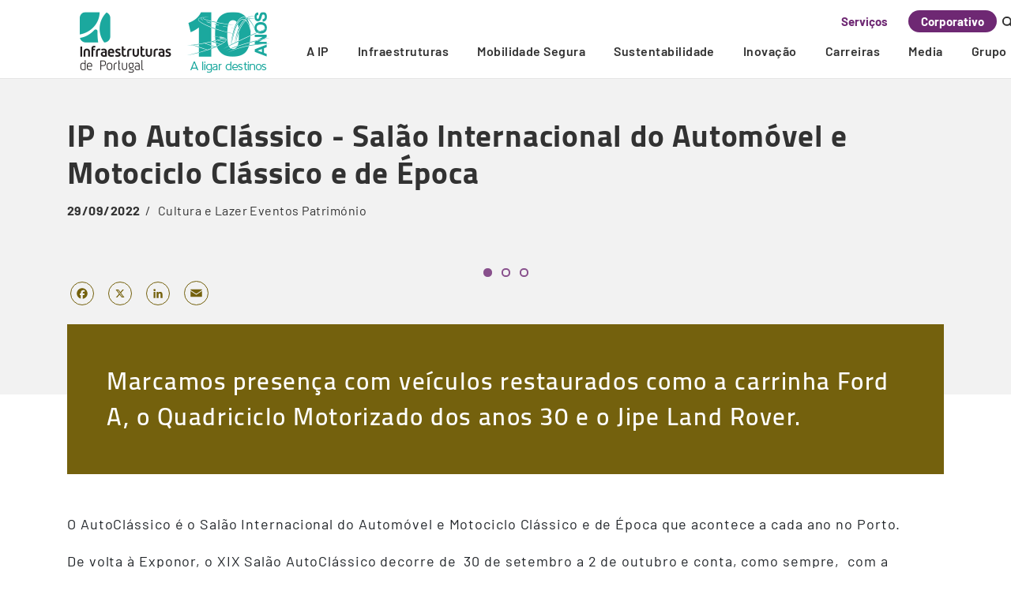

--- FILE ---
content_type: text/html; charset=UTF-8
request_url: https://www.infraestruturasdeportugal.pt/pt-pt/ip-no-autoclassico-salao-internacional-do-automovel-e-motociclo-classico-e-de-epoca
body_size: 18564
content:
<!DOCTYPE html>
<html lang="pt-pt" dir="ltr" prefix="content: http://purl.org/rss/1.0/modules/content/  dc: http://purl.org/dc/terms/  foaf: http://xmlns.com/foaf/0.1/  og: http://ogp.me/ns#  rdfs: http://www.w3.org/2000/01/rdf-schema#  schema: http://schema.org/  sioc: http://rdfs.org/sioc/ns#  sioct: http://rdfs.org/sioc/types#  skos: http://www.w3.org/2004/02/skos/core#  xsd: http://www.w3.org/2001/XMLSchema# ">
  <head>
    <meta charset="utf-8" />
<noscript><style>form.antibot * :not(.antibot-message) { display: none !important; }</style>
</noscript><meta name="MobileOptimized" content="width" />
<meta name="HandheldFriendly" content="true" />
<meta name="viewport" content="width=device-width, initial-scale=1.0" />
<link rel="icon" href="/themes/ip_corporativo_theme/favicon.ico" type="image/png" />
<link rel="alternate" hreflang="pt-pt" href="https://www.infraestruturasdeportugal.pt/pt-pt/ip-no-autoclassico-salao-internacional-do-automovel-e-motociclo-classico-e-de-epoca" />
<link rel="canonical" href="https://www.infraestruturasdeportugal.pt/pt-pt/ip-no-autoclassico-salao-internacional-do-automovel-e-motociclo-classico-e-de-epoca" />
<link rel="shortlink" href="https://www.infraestruturasdeportugal.pt/pt-pt/node/5842" />
<script>window.a2a_config=window.a2a_config||{};a2a_config.callbacks=[];a2a_config.overlays=[];a2a_config.templates={};a2a_config.icon_color = "seashell,ff8004";</script>

    <title>IP no AutoClássico - Salão Internacional do Automóvel e Motociclo Clássico e de Época | Infraestruturas de Portugal</title>
    <link rel="stylesheet" media="all" href="/sites/default/files/css/css_F5gGjJz34bWrAAM1O046XI3FqRz9-ogGsXOXBBPdYPo.css?delta=0&amp;language=pt-pt&amp;theme=ip_corporativo_theme&amp;include=[base64]" />
<link rel="stylesheet" media="all" href="/sites/default/files/css/css_hTo7JTwt5ZgxtKxQWb92MLmX8_Ced8-WzoLloYhT8J0.css?delta=1&amp;language=pt-pt&amp;theme=ip_corporativo_theme&amp;include=[base64]" />

    <script src="https://use.fontawesome.com/releases/v5.13.1/js/all.js" defer crossorigin="anonymous"></script>
<script src="https://use.fontawesome.com/releases/v5.13.1/js/v4-shims.js" defer crossorigin="anonymous"></script>

	
  </head>
  <body class="path-node not-front page-node-type-noticias">
    <a href="#main-content" class="visually-hidden focusable skip-link">
      Skip to main content
    </a>
    
      <div class="dialog-off-canvas-main-canvas" data-off-canvas-main-canvas>
    
<!-- Start: Header -->
<div class="header">
    <div class="container">
        <div class="menu-search">
                  <div class="region region-search">
    <div class="search-block-form settings-tray-editable block block-search" data-drupal-selector="search-block-form" id="block-ip-corporativo-theme-search" role="search" data-drupal-settingstray="editable">
	<div class="container">
	  <div class="close-search">
		<span class="close-search-button"></span>
	  </div>
	  
	  		<p class="visually-hidden">Pesquisar...</p>
	  	  
	  		<form action="/pt-pt/search/node-ip" method="get" id="search-block-form" accept-charset="UTF-8">
  <div class="js-form-item form-item js-form-type-search form-type-search js-form-item-keys form-item-keys form-no-label">
      <label for="edit-keys" class="visually-hidden">Pesquisar...</label>
        <input title="Introduza os termos pelos quais pretende pesquisar." data-drupal-selector="edit-keys" type="search" id="edit-keys" name="keys" value="" size="15" maxlength="128" class="form-search" />

        </div>
<div data-drupal-selector="edit-actions" class="form-actions js-form-wrapper form-wrapper" id="edit-actions--2"><input data-drupal-selector="edit-submit" type="submit" id="edit-submit" value="Pesquisar..." class="button js-form-submit form-submit" />
</div>

</form>

	  	 </div>
</div>

  </div>

                </div>
        <div class="menu-main">
            <div class="menu-header">
								<a class="menu-main-logo-img" aria-label="logo" href="/"></a>
				                            </div>

                        <div class="menu-main-options">
			                  <div class="region region-top-menu">
    <div id="block-ipcorporativoselecaosite" class="settings-tray-editable block block-block-content block-block-contentc89274c5-df2d-4694-86d2-37b75ca50cd7" data-drupal-settingstray="editable">
  
      
      <div class="content">
      
            <div class="clearfix text-formatted field field--name-body field--type-text-with-summary field--label-hidden field__item"><div class="d-flex switch-sites-bar">
<div id="switch-sites-bar-option"><a href="https://servicos.infraestruturasdeportugal.pt">Serviços</a></div>

<div id="switch-sites-bar-selected">Corporativo</div>
</div>
</div>
      
    </div>
  </div>
<div id="block-ipglobalmenupesquisa" class="settings-tray-editable block block-block-content block-block-contentcc970ac3-c867-4cfe-89a0-66aee3e742d1" data-drupal-settingstray="editable">
  
      
      <div class="content">
      
            <div class="clearfix text-formatted field field--name-body field--type-text-with-summary field--label-hidden field__item"><div class="global-search-button" id="main-content"><svg fill="none" height="15px" viewbox="0 0 15 15" width="15px" xmlns="http://www.w3.org/2000/svg"> <path d="M6.875 11.875C9.63642 11.875 11.875 9.63642 11.875 6.875C11.875 4.11358 9.63642 1.875 6.875 1.875C4.11358 1.875 1.875 4.11358 1.875 6.875C1.875 9.63642 4.11358 11.875 6.875 11.875Z" stroke="#323232" stroke-linecap="round" stroke-linejoin="round" stroke-width="2"></path> <path d="M13.125 13.125L10.4062 10.4062" stroke="#323232" stroke-linecap="round" stroke-linejoin="round" stroke-width="2"></path> </svg></div>
</div>
      
    </div>
  </div>

  </div>

                                                  <div class="region region-primary-menu">
    <div id="block-smartmenusblock-5" class="settings-tray-editable block block-smartmenus block-smart-menus-block" data-drupal-settingstray="editable">
  
      
      <div class="content">
      <div class="smartmenus-block">
  

<nav class="main-nav smartmenus-nav" role="navigation">
  <input id="main-menu-state" class="sm-menu-state" type="checkbox" />
<label class="sm-menu-btn" for="main-menu-state">
  Toggle main menu visibility
  <span class="sm-menu-btn-icon"></span>
</label>

         
            <ul id="sm-main-menu"  class="sm-simple sm-horizontal sm sm-ip-corporativo-menu" data-drupal-selector="smartmenu">                           <li class="sm-item item-expanded first">
        <a href="/pt-pt/sobre-nos/quem-somos" class="sm-link" data-drupal-link-system-path="node/4224">A IP</a>
                         
            <ul class="sm-submenu">
                          <li class="sm-item">
        <a href="/pt-pt/sobre-nos/quem-somos" class="sm-link" data-drupal-link-system-path="node/4224">Quem Somos</a>
              </li>
                      <li class="sm-item item-expanded">
        <a href="/pt-pt/sobre-nos/governo-da-sociedade" class="sm-link" data-drupal-link-system-path="node/4262">Governo da Sociedade</a>
                         
            <ul class="sm-submenu">
                          <li class="sm-item">
        <a href="/pt-pt/sobre-nos/governo-da-sociedade/dados-da-sociedade" class="sm-link" data-drupal-link-system-path="node/4264">Dados da Sociedade</a>
              </li>
                      <li class="sm-item">
        <a href="/pt-pt/sobre-nos/governo-da-sociedade/enquadramento-legal" class="sm-link" data-drupal-link-system-path="node/4270">Enquadramento Legal</a>
              </li>
                      <li class="sm-item">
        <a href="/pt-pt/sobre-nos/governo-da-sociedade/outras-divulgacoes" class="sm-link" data-drupal-link-system-path="node/4291">Outras Divulgações</a>
              </li>
        </ul>
  
              </li>
                      <li class="sm-item item-expanded">
        <a href="/pt-pt/sobre-nos/compromissos" class="sm-link" data-drupal-link-system-path="node/4429">Compromissos</a>
                         
            <ul class="sm-submenu">
                          <li class="sm-item">
        <a href="/pt-pt/sobre-nos/compromissos/compromissos-de-gestao" class="sm-link" data-drupal-link-system-path="node/4235">Gestão</a>
              </li>
                      <li class="sm-item">
        <a href="/pt-pt/sobre-nos/compromisso/seguranca" class="sm-link" data-drupal-link-system-path="node/4236">Segurança</a>
              </li>
                      <li class="sm-item">
        <a href="/pt-pt/transparencia-administrativa" class="sm-link" data-drupal-link-system-path="node/7369">Transparência administrativa</a>
              </li>
                      <li class="sm-item">
        <a href="/pt-pt/etica" class="sm-link" data-drupal-link-system-path="node/4237">Ética</a>
              </li>
                      <li class="sm-item">
        <a href="/pt-pt/sobre-nos/compromissos/responsabilidade-social" class="sm-link" data-drupal-link-system-path="node/4238">Responsabilidade Social</a>
              </li>
                      <li class="sm-item">
        <a href="/pt-pt/sobre-nos/compromissos/envolvimento-internacional-do-grupo-ip" class="sm-link" data-drupal-link-system-path="node/4239">Internacional</a>
              </li>
        </ul>
  
              </li>
                      <li class="sm-item item-expanded">
        <a href="/pt-pt/sobre-nos/informacoes-de-gestao/plano-de-atividades-e-orcamentos" class="sm-link" data-drupal-link-system-path="node/4743">Informação de Gestão</a>
                         
            <ul class="sm-submenu">
                          <li class="sm-item">
        <a href="/pt-pt/sobre-nos/informacoes-de-gestao/plano-de-atividades-e-orcamentos" class="sm-link" data-drupal-link-system-path="node/4743">Plano de Atividades e Orçamento</a>
              </li>
                      <li class="sm-item">
        <a href="/pt-pt/sobre-nos/informacoes-de-gestao/execucao-orcamental" class="sm-link" data-drupal-link-system-path="node/4744">Execução Orçamental</a>
              </li>
                      <li class="sm-item">
        <a href="/pt-pt/sobre-nos/informacoes-de-gestao/relatorio-e-contas" class="sm-link" data-drupal-link-system-path="node/4745">Relatório e Contas</a>
              </li>
                      <li class="sm-item">
        <a href="/pt-pt/sobre-nos/informacoes-de-gestao/relatorios-de-sustentabilidade" class="sm-link" data-drupal-link-system-path="node/6800">Reporte de Sustentabilidade</a>
              </li>
                      <li class="sm-item">
        <a href="/pt-pt/sobre-nos/informacoes-de-gestao/informacao-para-o-mercado" class="sm-link" data-drupal-link-system-path="node/4746">Informação para o Mercado</a>
              </li>
        </ul>
  
              </li>
                      <li class="sm-item item-expanded">
        <a href="/pt-pt/sobre-nos/certificacoes-e-reconhecimento/certificacoes" class="sm-link" data-drupal-link-system-path="node/5014">Certificações e Reconhecimentos</a>
                         
            <ul class="sm-submenu">
                          <li class="sm-item">
        <a href="/pt-pt/sobre-nos/certificacoes-e-reconhecimento/certificacoes" class="sm-link" data-drupal-link-system-path="node/5014">Certificações</a>
              </li>
                      <li class="sm-item">
        <a href="/pt-pt/sobre-nos/certificacoes-e-reconhecimentos/premios-e-reconhecimentos" class="sm-link" data-drupal-link-system-path="node/4233">Reconhecimentos</a>
              </li>
        </ul>
  
              </li>
                      <li class="sm-item">
        <a href="/pt-pt/sobre-nos/acreditacoes" class="sm-link" data-drupal-link-system-path="node/5555">Acreditações</a>
              </li>
                      <li class="sm-item item-expanded">
        <a href="/pt-pt/sobre-nos/historico" class="sm-link" data-drupal-link-system-path="node/4271">Histórico</a>
                         
            <ul class="sm-submenu">
                          <li class="sm-item item-expanded">
        <a href="/pt-pt/sobre-nos/historico/estradas-de-portugal" class="sm-link" data-drupal-link-system-path="node/4240">Estradas de Portugal</a>
                         
            <ul class="sm-submenu">
                          <li class="sm-item">
        <a href="/pt-pt/sobre-nos/historico/estradas-de-portugal/documentacao" class="sm-link" data-drupal-link-system-path="node/4274">Documentação</a>
              </li>
        </ul>
  
              </li>
                      <li class="sm-item item-expanded">
        <a href="/pt-pt/sobre-nos/historico/refer" class="sm-link" data-drupal-link-system-path="node/4272">REFER</a>
                         
            <ul class="sm-submenu">
                          <li class="sm-item">
        <a href="/pt-pt/sobre-nos/historico/refer/documentacao" class="sm-link" data-drupal-link-system-path="node/4276">Documentação</a>
              </li>
        </ul>
  
              </li>
        </ul>
  
              </li>
        </ul>
  
              </li>
                      <li class="sm-item item-expanded">
        <a href="/en/infraestruturas?id=rede-ferroviaria" class="sm-link" data-drupal-link-query="{&quot;id&quot;:&quot;rede-ferroviaria&quot;}">Infraestruturas</a>
                         
            <ul class="sm-submenu">
                          <li class="sm-item item-expanded">
        <a href="/pt-pt/infraestruturas/rede-ferroviaria" class="sm-link" data-drupal-link-system-path="node/4323">Rede Ferroviária</a>
                         
            <ul class="sm-submenu">
                          <li class="sm-item">
        <a href="/pt-pt/infraestruturas/rede-ferroviaria/estado-da-infraestrutura" class="sm-link" data-drupal-link-system-path="node/4301">Estado da Infraestrutura</a>
              </li>
                      <li class="sm-item">
        <a href="/pt-pt/operacao" class="sm-link" data-drupal-link-system-path="node/4302">Operação</a>
              </li>
                      <li class="sm-item">
        <a href="/pt-pt/inspecao-diagnostico-ferroviario" title="Inspecao e Diagnostico" class="sm-link" data-drupal-link-system-path="node/4735">Inspeção e Diagnóstico</a>
              </li>
                      <li class="sm-item">
        <a href="/pt-pt/manutencao" class="sm-link" title="Sobre Manutenção" data-drupal-link-system-path="node/4303">Manutenção</a>
              </li>
                      <li class="sm-item item-expanded">
        <a href="/pt-pt/seguranca-ip-ferroviaria" class="sm-link" data-drupal-link-system-path="node/4304">Segurança</a>
              </li>
                      <li class="sm-item item-expanded">
        <a href="/pt-pt/legislacao-europeia-e-nacional-aplicavel-ao-transporte-ferroviario" class="sm-link" data-drupal-link-system-path="node/4307">Legislação</a>
                         
            <ul class="sm-submenu">
                          <li class="sm-item">
        <a href="/pt-pt/contrato-programa" class="sm-link" data-drupal-link-system-path="node/4308">Contrato Programa</a>
              </li>
        </ul>
  
              </li>
                      <li class="sm-item">
        <a href="/pt-pt/terminologia" class="sm-link" data-drupal-link-system-path="node/4309">Terminologia</a>
              </li>
        </ul>
  
              </li>
                      <li class="sm-item item-expanded">
        <a href="/pt-pt/rede-rodoviaria-ip" class="sm-link" data-drupal-link-system-path="node/4284">Rede Rodoviária</a>
                         
            <ul class="sm-submenu">
                          <li class="sm-item">
        <a href="/pt-pt/estado-da-infraestrutura" class="sm-link" data-drupal-link-system-path="node/5261">Estado da Infraestrutura</a>
              </li>
                      <li class="sm-item">
        <a href="/pt-pt/subconcessoes" class="sm-link" data-drupal-link-system-path="node/4282">Subconcessões</a>
              </li>
                      <li class="sm-item">
        <a href="/pt-pt/infraestruturas/rede-rodoviaria/centro-de-controlo-de-trafego" class="sm-link" data-drupal-link-system-path="node/4283">Centro de Controlo de Tráfego</a>
              </li>
                      <li class="sm-item">
        <a href="/pt-pt/inspecao-diagnostico-rodoviario" class="sm-link" data-drupal-link-system-path="node/4739">Inspeção e Diagnóstico</a>
              </li>
                      <li class="sm-item">
        <a href="/pt-pt/conservacao" class="sm-link" data-drupal-link-system-path="node/4285">Conservação</a>
              </li>
                      <li class="sm-item item-expanded">
        <a href="/pt-pt/seguranca-ip" class="sm-link" data-drupal-link-system-path="node/4286">Segurança</a>
                         
            <ul class="sm-submenu">
                          <li class="sm-item">
        <a href="/pt-pt/sinistralidade-rodoviaria" class="sm-link" data-drupal-link-system-path="node/4287">Sinistralidade Rodoviária</a>
              </li>
        </ul>
  
              </li>
                      <li class="sm-item item-expanded">
        <a href="/pt-pt/prn" class="sm-link" data-drupal-link-system-path="node/4295">Legislação</a>
                         
            <ul class="sm-submenu">
                          <li class="sm-item">
        <a href="/pt-pt/contrato-de-concessao" class="sm-link" data-drupal-link-system-path="node/4296">Contrato de Concessão</a>
              </li>
                      <li class="sm-item">
        <a href="/pt-pt/estatuto-estradas-rede-rodoviaria-nacional" class="sm-link" data-drupal-link-system-path="node/4297">Estatuto Estradas Rede Rodoviária Nacional</a>
              </li>
        </ul>
  
              </li>
        </ul>
  
              </li>
                      <li class="sm-item">
        <a href="/pt-pt/rede-telecomunicacoes" class="sm-link" data-drupal-link-system-path="node/4298">Rede Telecomunicações</a>
              </li>
                      <li class="sm-item">
        <a href="/pt-pt/patrimonio" class="sm-link" data-drupal-link-system-path="node/4299">Património</a>
              </li>
                      <li class="sm-item item-expanded">
        <a href="/pt-pt/infraestruturas/investimentos/principais-investimentos-em-curso" class="sm-link" data-drupal-link-system-path="node/4316">Investimentos</a>
                         
            <ul class="sm-submenu">
                          <li class="sm-item">
        <a href="/pt-pt/infraestruturas/investimentos/principais-investimentos-em-curso" class="sm-link" data-drupal-link-system-path="node/4316">Principais Investimentos</a>
              </li>
                      <li class="sm-item item-expanded">
        <a href="/pt-pt/rede-de-alta-velocidade" class="sm-link" data-drupal-link-system-path="node/6693">Rede de Alta Velocidade</a>
                         
            <ul class="sm-submenu">
                          <li class="sm-item">
        <a href="/pt-pt/rede-de-alta-velocidade/impacte-ambiental" title="Impacte Ambiental da LAV" class="sm-link" data-drupal-link-system-path="node/6694">Impacte Ambiental</a>
              </li>
                      <li class="sm-item">
        <a href="/pt-pt/rede-de-alta-velocidade/medidas-preventivas" class="sm-link" data-drupal-link-system-path="node/6696">Medidas Preventivas</a>
              </li>
                      <li class="sm-item">
        <a href="/pt-pt/rede-de-alta-velocidade/concursos" class="sm-link" data-drupal-link-system-path="node/6697">Concursos</a>
              </li>
                      <li class="sm-item">
        <a href="/pt-pt/rede-de-alta-velocidade/questoes-frequentes" title="Questões frequentes" class="sm-link" data-drupal-link-system-path="node/6894">FAQ</a>
              </li>
                      <li class="sm-item">
        <a href="/pt-pt/rede-de-alta-velocidade/fale-connosco" class="sm-link" data-drupal-link-system-path="node/6698">Fale connosco</a>
              </li>
        </ul>
  
              </li>
                      <li class="sm-item item-expanded">
        <a href="/pt-pt/infraestruturas/investimentos/programas" class="sm-link" data-drupal-link-system-path="node/4313">Programas</a>
                         
            <ul class="sm-submenu">
                          <li class="sm-item">
        <a href="/pt-pt/infraestruturas/investimentos/programas/planos-estrategicos/ferrovia2020" class="sm-link" data-drupal-link-system-path="node/4825">Ferrovia 2020</a>
              </li>
                      <li class="sm-item">
        <a href="/pt-pt/infraestruturas/investimentos/programas/planos-estrategicos/pni2030" class="sm-link" data-drupal-link-system-path="node/4827">PNI 2030</a>
              </li>
                      <li class="sm-item">
        <a href="/pt-pt/infraestruturas/investimentos/programas/planos-estrategicos/pvae" class="sm-link" data-drupal-link-system-path="node/4826">PVAE</a>
              </li>
                      <li class="sm-item">
        <a href="/pt-pt/infraestruturas/investimentos/programas/planos-estrategicos/peti3" class="sm-link" data-drupal-link-system-path="node/4829">PETI 3+</a>
              </li>
                      <li class="sm-item">
        <a href="/pt-pt/infraestruturas/investimentos/programas/planos-estrategicos/plano-de-recuperacao-e-resiliencia" class="sm-link" data-drupal-link-system-path="node/5253">Plano de Recuperação e Resiliência</a>
              </li>
        </ul>
  
              </li>
                      <li class="sm-item item-expanded">
        <a href="/pt-pt/infraestruturas/investimentos/financiamento-comunitario" class="sm-link" data-drupal-link-system-path="node/4317">Financiamento</a>
                         
            <ul class="sm-submenu">
                          <li class="sm-item">
        <a href="/pt-pt/infraestruturas/investimentos/financiamento-comunitario/povt-2007-2013" class="sm-link" data-drupal-link-system-path="node/4318">POVT 2007-2013</a>
              </li>
                      <li class="sm-item">
        <a href="/pt-pt/infraestruturas/investimentos/financiamento-comunitario/rte-t-2007-2013" class="sm-link" data-drupal-link-system-path="node/4665">RTE-T 2007-2013</a>
              </li>
                      <li class="sm-item">
        <a href="/pt-pt/infraestruturas/investimentos/financiamento-comunitario/cef-geral-2014-2020" class="sm-link" data-drupal-link-system-path="node/4666">CEF GERAL 2014-2020</a>
              </li>
                      <li class="sm-item">
        <a href="/pt-pt/infraestruturas/investimentos/financiamento-comunitario/cef-coesao-2014-2020" class="sm-link" data-drupal-link-system-path="node/4723">CEF COESÃO 2014-2020</a>
              </li>
                      <li class="sm-item">
        <a href="/pt-pt/infraestruturas/investimentos/financiamento-comunitario/compete-2020" class="sm-link" data-drupal-link-system-path="node/4726">Compete 2020</a>
              </li>
                      <li class="sm-item">
        <a href="/pt-pt/infraestruturas/investimentos/financiamento-comunitario/poseur" class="sm-link" data-drupal-link-system-path="node/4727">POSEUR</a>
              </li>
                      <li class="sm-item">
        <a href="/pt-pt/cef-digital-2021-2027" class="sm-link" data-drupal-link-system-path="node/7013">CEF Digital 2021-2027</a>
              </li>
                      <li class="sm-item">
        <a href="/pt-pt/pacs-2021-2027" title="Programa Ação Climática e Sustentabilidade (PACS) 2021-2027" class="sm-link" data-drupal-link-system-path="node/7549">PACS 2021-2027</a>
              </li>
                      <li class="sm-item">
        <a href="/pt-pt/norte2030" title="Instrumento de financiamento - NORTE2030" class="sm-link" data-drupal-link-system-path="node/7590">NORTE2030</a>
              </li>
                      <li class="sm-item">
        <a href="/pt-pt/centro2030" title="Instrumento de financiamento - CENTRO2030" class="sm-link" data-drupal-link-system-path="node/7666">CENTRO2030</a>
              </li>
        </ul>
  
              </li>
        </ul>
  
              </li>
        </ul>
  
              </li>
                      <li class="sm-item item-expanded">
        <a href="https://www.infraestruturasdeportugal.pt/pt-pt/mobilidade-segura" title="Mobilidade Segura" class="sm-link" data-drupal-link-system-path="node/6861">Mobilidade Segura</a>
                         
            <ul class="sm-submenu">
                          <li class="sm-item">
        <a href="https://www.infraestruturasdeportugal.pt/pt-pt/mobilidade-segura" title="Mobilidade Segura" class="sm-link" data-drupal-link-system-path="node/6861">Mobilidade Segura</a>
              </li>
                      <li class="sm-item">
        <a href="/pt-pt/mobilidade-segura/ferrovia" title="Segurança Ferroviária" class="sm-link" data-drupal-link-system-path="node/6864">Ferrovia</a>
              </li>
                      <li class="sm-item">
        <a href="https://www.infraestruturasdeportugal.pt/pt-pt/mobilidade-segura/rodovia" title="Segurança Rodoviária" class="sm-link" data-drupal-link-system-path="node/6862">Rodovia</a>
              </li>
        </ul>
  
              </li>
                      <li class="sm-item item-expanded">
        <a href="/pt-pt/sustentabilidade-ip" class="sm-link" data-drupal-link-system-path="node/4201">Sustentabilidade</a>
                         
            <ul class="sm-submenu">
                          <li class="sm-item">
        <a href="/pt-pt/sustentabilidade-ip" class="sm-link" data-drupal-link-system-path="node/4201">Sustentabilidade</a>
              </li>
                      <li class="sm-item item-expanded">
        <a href="/pt-pt/sustentabilidade-ip/transicao-energetica-ip" class="sm-link" data-drupal-link-system-path="node/4674">Transição Energética</a>
                         
            <ul class="sm-submenu">
                          <li class="sm-item">
        <a href="/pt-pt/sustentabilidade-ip/transicao-energetica-ip/descarbonizacao-de-infraestruturas-ip" class="sm-link" data-drupal-link-system-path="node/4202">Descarbonização de Infraestruturas</a>
              </li>
                      <li class="sm-item">
        <a href="/pt-pt/sustentabilidade-ip/transicao-energetica-ip/mobilidade-ativa-ip" class="sm-link" data-drupal-link-system-path="node/4203">Mobilidade Ativa</a>
              </li>
                      <li class="sm-item item-expanded">
        <a href="/pt-pt/sustentabilidade-ip/transicao-energetica-ip/eficiencia-energetica-e-energias-renovaveis-ip" class="sm-link" data-drupal-link-system-path="node/4204">Eficiência Energética e Energias Renováveis</a>
                         
            <ul class="sm-submenu">
                          <li class="sm-item">
        <a href="/pt-pt/sustentabilidade-ip/transicao-energetica-ip/eficiencia-energetica-e-energias-renovaveis-ip/programa-see" class="sm-link" data-drupal-link-system-path="node/6098">Programa SEE</a>
              </li>
                      <li class="sm-item">
        <a href="/pt-pt/sustentabilidade-ip/transicao-energetica-ip/eficiencia-energetica-e-energias-renovaveis-ip/programa-repower" class="sm-link" data-drupal-link-system-path="node/6099">Programa RePowerIP</a>
              </li>
        </ul>
  
              </li>
        </ul>
  
              </li>
                      <li class="sm-item">
        <a href="/pt-pt/sustentabilidade-ip/alteracoes-climaticas-ip" class="sm-link" data-drupal-link-system-path="node/4205">Alterações Climáticas</a>
              </li>
                      <li class="sm-item item-expanded">
        <a href="/pt-pt/sustentabilidade-ip/ambiente-ip" class="sm-link" data-drupal-link-system-path="node/4813">Ambiente</a>
                         
            <ul class="sm-submenu">
                          <li class="sm-item">
        <a href="/pt-pt/sustentabilidade-ip/ambiente-ip/gestao-ambiental-em-projeto-e-obra-ip" class="sm-link" data-drupal-link-system-path="node/4207">Gestão Ambiental em Projeto e Obra</a>
              </li>
                      <li class="sm-item item-expanded">
        <a href="/pt-pt/sustentabilidade-ip/ambiente-ip/ruido-ip" class="sm-link" data-drupal-link-system-path="node/4208">Ruido</a>
                         
            <ul class="sm-submenu">
                          <li class="sm-item">
        <a href="/pt-pt/sustentabilidade-ip/ambiente-ip/ruido-ip/planos-de-acao-de-ruido" class="sm-link" data-drupal-link-system-path="node/4778">Planos de Ação de Ruído</a>
              </li>
        </ul>
  
              </li>
                      <li class="sm-item item-expanded">
        <a href="/pt-pt/sustentabilidade-ip/ambiente-ip/biodiversidade-ip" class="sm-link" data-drupal-link-system-path="node/4209">Biodiversidade</a>
                         
            <ul class="sm-submenu">
                          <li class="sm-item">
        <a href="/pt-pt/sustentabilidade-ip/ambiente-ip/biodiversidade-ip/acoes-de-conservacao-da-natureza-ip" class="sm-link" data-drupal-link-system-path="node/4717">Ações de Conservação da Natureza</a>
              </li>
                      <li class="sm-item">
        <a href="/pt-pt/sustentabilidade-ip/ambiente-ip/biodiversidade-ip/projetos-e-estudos-de-conservacao-ip" class="sm-link" data-drupal-link-system-path="node/4721">Projetos e Estudos de Conservação</a>
              </li>
        </ul>
  
              </li>
                      <li class="sm-item">
        <a href="/pt-pt/sustentabilidade-ip/ambiente-ip/paisagem-e-arborizacao-ip" class="sm-link" data-drupal-link-system-path="node/4210">Paisagem e Arborização</a>
              </li>
                      <li class="sm-item">
        <a href="/pt-pt/sustentabilidade-ip/ambiente-ip/patrimonio-cultural-ip" class="sm-link" data-drupal-link-system-path="node/4211">Património Cultural</a>
              </li>
        </ul>
  
              </li>
                      <li class="sm-item item-expanded">
        <a href="/pt-pt/sustentabilidade-ip/economia-circular-ip" class="sm-link" data-drupal-link-system-path="node/4804">Economia Circular</a>
                         
            <ul class="sm-submenu">
                          <li class="sm-item">
        <a href="/pt-pt/sustentabilidade-ip/economia-circular-ip/eco-concecao-ip" class="sm-link" data-drupal-link-system-path="node/4212">Eco-conceção</a>
              </li>
                      <li class="sm-item">
        <a href="/pt-pt/sustentabilidade-ip/economia-circular-ip/valorizacao-de-materiais-e-residuos-ip" class="sm-link" data-drupal-link-system-path="node/4213">Valorização de Materiais e Resíduos</a>
              </li>
                      <li class="sm-item">
        <a href="/pt-pt/sustentabilidade-ip/economia-circular-ip/gestao-de-residuos-ip" class="sm-link" data-drupal-link-system-path="node/4214">Gestão de Resíduos</a>
              </li>
        </ul>
  
              </li>
                      <li class="sm-item item-expanded">
        <a href="/pt-pt/sustentabilidade-ip/responsabilidade-social-ip" class="sm-link" data-drupal-link-system-path="node/4263">Responsabilidade Social</a>
                         
            <ul class="sm-submenu">
                          <li class="sm-item">
        <a href="/pt-pt/sustentabilidade-ip/responsabilidade-social-ip/politica-de-responsabilidade-social-ip" class="sm-link" data-drupal-link-system-path="node/4215">Política de Responsabilidade Social</a>
              </li>
                      <li class="sm-item">
        <a href="/pt-pt/sustentabilidade-ip/responsabilidade-social-ip/entidades-de-que-ip-e-membro-ip" class="sm-link" data-drupal-link-system-path="node/4216">Entidades de que a IP é Membro</a>
              </li>
                      <li class="sm-item">
        <a href="/pt-pt/sustentabilidade-ip/responsabilidade-social-ip/voluntariado-ip" class="sm-link" data-drupal-link-system-path="node/4217">Voluntariado</a>
              </li>
        </ul>
  
              </li>
        </ul>
  
              </li>
                      <li class="sm-item item-expanded">
        <a href="/pt-pt/inovacao-ip" class="sm-link" data-drupal-link-system-path="node/4219">Inovação</a>
                         
            <ul class="sm-submenu">
                          <li class="sm-item">
        <a href="/pt-pt/inovacao-ip" class="sm-link" data-drupal-link-system-path="node/4219">Inovação</a>
              </li>
                      <li class="sm-item">
        <a href="/pt-pt/inovacao-ip/macrotendencias-ip" class="sm-link" data-drupal-link-system-path="node/4220">Macrotendências</a>
              </li>
                      <li class="sm-item">
        <a href="/pt-pt/inovacao-ip/desafios-idi-ip" class="sm-link" data-drupal-link-system-path="node/4221">Desafios de Inovação</a>
              </li>
                      <li class="sm-item">
        <a href="/pt-pt/inovacao-ip/projetos-idi-ip" class="sm-link" data-drupal-link-system-path="node/4222">Projetos IDI</a>
              </li>
                      <li class="sm-item">
        <a href="/pt-pt/inovacao-ip/videos" class="sm-link" data-drupal-link-system-path="node/5868">Vídeos</a>
              </li>
        </ul>
  
              </li>
                      <li class="sm-item item-expanded">
        <a href="/pt-pt/carreiras" class="sm-link" data-drupal-link-system-path="node/4364">Carreiras</a>
                         
            <ul class="sm-submenu">
                          <li class="sm-item">
        <a href="/pt-pt/carreiras/processo-de-recrutamento" class="sm-link" data-drupal-link-system-path="node/7595">Processo de Recrutamento</a>
              </li>
                      <li class="sm-item">
        <a href="/pt-pt/carreiras/beneficios" class="sm-link" data-drupal-link-system-path="node/7596">Benefícios</a>
              </li>
                      <li class="sm-item">
        <a href="/pt-pt/carreiras/inicio-de-carreira" class="sm-link" data-drupal-link-system-path="node/7597">Início de Carreira</a>
              </li>
        </ul>
  
              </li>
                      <li class="sm-item item-expanded">
        <a href="/pt-pt/media/noticias" class="sm-link" data-drupal-link-system-path="node/4629">Media</a>
                         
            <ul class="sm-submenu">
                          <li class="sm-item">
        <a href="/pt-pt/media/noticias" class="sm-link" data-drupal-link-system-path="node/4629">Notícias</a>
              </li>
                      <li class="sm-item">
        <a href="/pt-pt/media/agenda" class="sm-link" data-drupal-link-system-path="node/4634">Agenda</a>
              </li>
                      <li class="sm-item">
        <a href="/pt-pt/media/imprensa" class="sm-link" data-drupal-link-system-path="node/4637">Imprensa</a>
              </li>
        </ul>
  
              </li>
                      <li class="sm-item item-expanded last">
        <a href="/pt-pt/ip-o-grupo" target="_blank" class="sm-link" data-drupal-link-system-path="node/4261">Grupo</a>
                         
            <ul class="sm-submenu">
                          <li class="sm-item">
        <a href="/pt-pt/ip-o-grupo" class="sm-link" data-drupal-link-system-path="node/4261">Grupo IP</a>
              </li>
                      <li class="sm-item">
        <a href="https://www.ipengenharia.pt/" class="sm-link" target="_blank">IP Engenharia</a>
              </li>
                      <li class="sm-item">
        <a href="https://www.ippatrimonio.pt/" class="sm-link" target="_blank">IP Património</a>
              </li>
                      <li class="sm-item">
        <a href="https://www.iptelecom.pt/" class="sm-link" target="_blank">IP Telecom</a>
              </li>
                      <li class="sm-item">
        <a href="https://www.portugaltolls.com/" class="sm-link" target="_blank">Portugal Tolls</a>
              </li>
        </ul>
  
              </li>
        </ul>
   </nav>


</div>


    </div>
  </div>

  </div>

                            </div>
                    </div>
    </div>
</div>
<!-- End: Header -->


<!-- Start: Slides -->
<!-- End: Slides -->

<!--Start: Secção Breadcrumb -->
  <div class="seccao_breadcrumb">
        <div class="region region-seccao-breadcrumb">
    <div id="block-contentgraytopbackground-3" class="settings-tray-editable block block-block-content block-block-content14c4b95d-9912-4057-b632-ef95a50456a5" data-drupal-settingstray="editable">
  
      
      <div class="content">
      
            <div class="clearfix text-formatted field field--name-body field--type-text-with-summary field--label-hidden field__item"><div class="contentGrayTopBackground"></div></div>
      
    </div>
  </div>

  </div>

  </div>
<!--End: Secção Breadcrumb -->

<!--Start: Breadcrumb -->
   <!--<div class="row">
        <div class="col-md-12">-->
		  <div class="region region-breadcrumb">
    <div class="views-element-container settings-tray-editable block block-views block-views-blockbreadcrum-ipe-block-1" id="block-views-block-breadcrum-ipe-block-1-3" data-drupal-settingstray="editable">
  
      
      <div class="content">
      <div><div class="js-view-dom-id-9a2607eb66e4d89dbc2978d8d63df640d8b758da8be6385180cc1630edff8556">
  
  
  

  
  
  

    

  
  

  
  
</div>
</div>

    </div>
  </div>
<div id="block-ip-corporativo-theme-breadcrumbs" class="settings-tray-editable block block-system block-system-breadcrumb-block" data-drupal-settingstray="editable">
  
      
      <div class="content">
        <nav class="breadcrumb" role="navigation" aria-labelledby="system-breadcrumb">
    <p id="system-breadcrumb" class="visually-hidden">Breadcrumb</p>
    <ul>
          <li>
                  <a href="/pt-pt">Início</a>
         <span class="breadcrumb-divider">/</span>
      </li>
          <li>
                  IP no AutoClássico - Salão Internacional do Automóvel e Motociclo Clássico e de Época
         <span class="breadcrumb-divider">/</span>
      </li>
        </ul>
  </nav>

    </div>
  </div>

  </div>

			<!--</div>
        </div>-->
   <!--End: Breadcrumb -->



<!--Start: Top Message -->
<!--End: Top Message -->


<!-- Start: Top widget -->
<!--End: Top widget -->

    
<!--Start: Highlighted -->
  <div class="highlighted">
    <div class="container">
        <div class="region region-highlighted">
    <div data-drupal-messages-fallback class="hidden"></div>

  </div>

    </div>
  </div>
<!--End: Highlighted -->


<!--Start: Title -->
<!--End: Title -->

<!--<div id="main-content" class="main-content">-->
<div class="main-content">
<span hidden="" id="h-name">Infraestruturas de Portugal</span>
<h1 aria-labelledby="h-name" style="line-height:0;">&nbsp;</h1>
  <div class="container">
    <div class="">

      <div class="row layout">
        <!--- Start: Left SideBar -->
                <!-- End Left SideBar -->

        <!--- Start Content -->
                  <div class=col-md-12>
            <div class="content_layout">

              
              
                <div class="region region-content">
    <div id="block-ip-corporativo-theme-page-title" class="block block-core block-page-title-block">
  
      
      <div class="content">
      
  <h1 class="page-title"><span class="field field--name-title field--type-string field--label-hidden">IP no AutoClássico - Salão Internacional do Automóvel e Motociclo Clássico e de Época</span>
</h1>


    </div>
  </div>
<div id="block-ip-corporativo-theme-content" class="block block-system block-system-main-block">
  
      
      <div class="content">
      
<article data-history-node-id="5842" about="/pt-pt/ip-no-autoclassico-salao-internacional-do-automovel-e-motociclo-classico-e-de-epoca" class="node node--type-noticias node--view-mode-full">

  
    

  
  <div class="node__content">
      <div class="layout layout--twocol-section layout--twocol-section--25-75">

          <div  class="layout__region layout__region--first">
        <div class="block block-layout-builder block-field-blocknodenoticiasfield-node-date-single">
  
      
      <div class="content">
      
            <div class="field field--name-field-node-date-single field--type-datetime field--label-hidden field__item"><time datetime="2022-09-29T12:00:00Z" class="datetime">29/09/2022</time>
</div>
      
    </div>
  </div>

      </div>
    
          <div  class="layout__region layout__region--second">
        <div class="block block-layout-builder block-field-blocknodenoticiasfield-news-taxonomy">
  
      
      <div class="content">
      
      <div class="field field--name-field-news-taxonomy field--type-entity-reference field--label-hidden field__items">
              <div class="field__item">Cultura e Lazer</div>
              <div class="field__item">Eventos</div>
              <div class="field__item">Património</div>
          </div>
  
    </div>
  </div>

      </div>
    
  </div>
  <div class="layout layout--onecol">
    <div  class="layout__region layout__region--content">
      <div class="block block-layout-builder block-field-blocknodenoticiasfield-imagem-topo-">
  
      
      <div class="content">
      
      <div class="field field--name-field-imagem-topo- field--type-image field--label-hidden field__items">
              <div class="field__item">
<div id="flexslider-1" class="flexslider optionset-slider-ip">
 
<ul class="slides">
    
<li>
      <img loading="lazy" src="/sites/default/files/2022-09/AutoClassico%20-%20Ford.jpg" width="1150" height="550" alt="IP no AutoClássico - Salão Internacional do Automóvel e Motociclo Clássico e de Época." title="IP no AutoClássico - Salão Internacional do Automóvel e Motociclo Clássico e de Época" typeof="foaf:Image" />


    </li>
<li>
      <img loading="lazy" src="/sites/default/files/2022-09/AutoClassico%20-%20jipe.jpg" width="1150" height="550" alt="IP no AutoClássico - Salão Internacional do Automóvel e Motociclo Clássico e de Época." title="IP no AutoClássico - Salão Internacional do Automóvel e Motociclo Clássico e de Época" typeof="foaf:Image" />


    </li>
<li>
      <img loading="lazy" src="/sites/default/files/2022-09/AutoClassico%20-quadriciclo.jpg" width="1150" height="550" alt="IP no AutoClássico - Salão Internacional do Automóvel e Motociclo Clássico e de Época." title="IP no AutoClássico - Salão Internacional do Automóvel e Motociclo Clássico e de Época" typeof="foaf:Image" />


    </li>
</ul>
</div>
</div>
          </div>
  
    </div>
  </div>

    </div>
  </div>
  <div class="layout layout--twocol-section layout--twocol-section--50-50">

          <div  class="layout__region layout__region--first">
        <div class="block block-addtoany block-addtoany-block">
  
      
      <div class="content">
      <span class="a2a_kit a2a_kit_size_32 addtoany_list" data-a2a-url="https://www.infraestruturasdeportugal.pt/pt-pt/ip-no-autoclassico-salao-internacional-do-automovel-e-motociclo-classico-e-de-epoca" data-a2a-title="IP no AutoClássico - Salão Internacional do Automóvel e Motociclo Clássico e de Época"><a class="a2a_button_facebook"></a><a class="a2a_button_x"></a><a class="a2a_button_linkedin"></a><a class="a2a_button_email"></a></span>
    </div>
  </div>

      </div>
    
    
  </div>
  <div class="layout layout--onecol">
    <div  class="layout__region layout__region--content">
      <div class="block block-layout-builder block-field-blocknodenoticiasfield-conteudos-noticia-cor">
  
      
      <div class="content">
      
            <div class="clearfix text-formatted field field--name-field-conteudos-noticia-cor field--type-text-with-summary field--label-hidden field__item"><p>Marcamos presença com veículos restaurados como a carrinha Ford A, o Quadriciclo Motorizado dos anos 30 e o Jipe Land Rover.</p>
</div>
      
    </div>
  </div>
<div class="block block-layout-builder block-field-blocknodenoticiasfield-conteudos-noticia-1">
  
      
      <div class="content">
      
            <div class="clearfix text-formatted field field--name-field-conteudos-noticia-1 field--type-text-with-summary field--label-hidden field__item"><p>O AutoClássico é o Salão Internacional do Automóvel e Motociclo Clássico e de Época que acontece a cada ano no Porto.</p>

<p>De volta à Exponor, o XIX Salão AutoClássico decorre de &nbsp;30 de setembro a 2 de outubro e conta, como sempre,&nbsp; com a presença da Infraestruturas de Portugal, nesta edição com a carrinha Ford A, o Quadriciclo Motorizado dos anos 30 adaptado às deslocações sobre carris&nbsp;da marca <em>Draisinenbau Freund</em>, e com o Jipe Land Rover.</p>

<p>Também estão em exposição rollups representativos da atividade ferroviária, nomeadamente sobre a conservação do Património Histórico-Cultural e do Património Azulejar.</p>

<p>O evento reúne exposição de veículos e motocicletas clássicos, associações e clubes, feira de peças e acessórios, além de atividades paralelas, como competições e desfiles de veículos clássicos.</p>

<p>Os visitantes podem&nbsp;desfrutar de modelos icónicos das principais marcas de automóveis e motociclos. O certame conta&nbsp;com cerca de 200 expositores que ocupam&nbsp;mais de 48.000 m² distribuídos por vários pavilhões, galerias e circuito exterior.</p>

<p>O AutoClássico divide-se em cinco grandes áreas: exposição de automóveis e motociclos, associações, revistas, clubes, área comercial, atividades paralelas e parque exclusivo para clássicos.</p>

<p>Por outro lado, repete-se o evento estrela, o Motorshow, e&nbsp;também&nbsp;o Concurso de Elegância de Automóveis, provas que&nbsp;decorrem&nbsp;num circuito montado no parque de estacionamento do pavilhão 6.</p>

<p>Todos os presentes na AutoClássico Porto poderão desfrutar tanto da exposição como dos espetáculos.</p>
</div>
      
    </div>
  </div>

    </div>
  </div>
  <div class="layout layout--onecol">
    <div >
      
    </div>
  </div>

  </div>

</article>

    </div>
  </div>
<div id="block-voltaratrasnoticiasip" class="settings-tray-editable block block-block-content block-block-contenta69bd032-e9dd-4809-adcf-1246affd4bd2" data-drupal-settingstray="editable">
  
      
      <div class="content">
      
            <div class="clearfix text-formatted field field--name-body field--type-text-with-summary field--label-hidden field__item"><hr class="mt-50 hr-ip-primary" />
<p class="text-center"><a class="button-ip button-ip-primary-outline" href="/media/noticias"><i class="fas fa-chevron-left mr-2"></i>Voltar</a></p>
</div>
      
    </div>
  </div>
<div id="block-cookiesui-4" class="settings-tray-editable block block-cookies block-cookies-ui-block" data-drupal-settingstray="editable">
  
      
      <div class="content">
        
<div id="cookiesjsr"></div>

    </div>
  </div>

  </div>

              
            </div>              
          </div>
                <!-- End: Content -->

        <!-- Start: Right SideBar -->
                <!-- End: Right SideBar -->
        
      </div>
    </div>
  </div>
</div>
<!-- End: Main content -->


<!-- Start: Features -->
<!--End: Features -->


<!-- Start: Updates widgets -->
<!--End: Updates widgets -->


<!-- Start: Middle widgets -->
<!--End: Middle widgets -->

<!-- Start: Clients -->
<!--End: Clients -->

<!-- Start: Bottom widgets -->
<!--End: Bottom widgets -->

<!-- Start: Footer widgets -->
  <div class="footer" id="footer">
    <div class="container">
      	  
	  <div class="row">
                      </div>
	  
      <div class="row">
                  <div class = col-md-12>
              <div class="region region-footer-first">
    <div id="block-footerlink" class="settings-tray-editable block block-block-content block-block-content2b2f1aa9-7cad-43ab-b248-68480cc3139e" data-drupal-settingstray="editable">
  
      
      <div class="content">
      
            <div class="clearfix text-formatted field field--name-body field--type-text-with-summary field--label-hidden field__item"><div class="bs_grid ck-widget" contenteditable="false"><div class="row row-1 pt-50 ck-widget" data-row-none="undefined" data-row-sm="undefined" data-row-md="undefined" data-row-lg="undefined" data-row-xl="undefined" data-row-xxl="undefined" contenteditable="false"><div class="col-md-3"><div class="content logoFooter"><p class="m-0"><a class="colorbox cboxElement" href="/"><img src="/sites/default/files/inline-images/Logo-IPC_branco.png" data-entity-uuid="4524fd09-79db-45b9-b625-f024c6f62d5f" data-entity-type="file" alt="IP Corporativo" width="201" height="48" loading="lazy"></a></p></div></div><div class="col-md-3 AgendaFooterDiv"><div class="content agendaFooter"><p>&nbsp;</p></div></div><div class="col-md-3 AgendaFooterDiv"><div class="content agendaFooter"><p><a class="button-ip button-ip-agenda" href="/media/agenda" target="_blank">Ver Agenda</a></p></div></div><div class="col-md-3 newsLetterFooterDiv"><div class="content newsLetterFooter"><p><a class="button-ip button-ip-newsletter" href="/newsletter" target="_blank">Subscrever newsletter</a></p></div></div></div><div class="row m-0 pt-40 justify-content-between ck-widget" data-row-none="undefined" data-row-sm="undefined" data-row-md="undefined" data-row-lg="undefined" data-row-xl="undefined" data-row-xxl="undefined" contenteditable="false"><div class="col-footer aboutUs"><div class="content"><p><span class="menuNivel1 fw-700">Sobre Nós</span><br><a class="menuNivel2" href="/pt-pt/sobre-nos/quem-somos">Quem Somos</a><br><a class="menuNivel2" href="/pt-pt/sobre-nos/governo-da-sociedade">Governo da Sociedade</a><br><a class="menuNivel2" href="/pt-pt/sobre-nos/compromissos">Compromissos</a><br><a class="menuNivel2" href="/pt-pt/sobre-nos/informacoes-de-gestao/plano-de-atividades-e-orcamentos">Informação de Gestão</a><br><a class="menuNivel2" href="/pt-pt/sobre-nos/certificacoes-e-reconhecimentos/premios-e-reconhecimentos">Certificações e Reconhecimentos</a><br><a class="menuNivel2" href="/pt-pt/sobre-nos/acreditacoes">Acreditações</a><br><a class="menuNivel2" href="/pt-pt/sobre-nos/historico/estradas-de-portugal">Histórico</a></p></div></div><div class="col-footer othersCol"><div class="content"><p><span class="menuNivel1 fw-700">Infraestruturas</span><br><a class="menuNivel2" href="/pt-pt/infraestruturas/rede-ferroviaria">Rede Ferroviária</a><br><a class="menuNivel2" href="/pt-pt/rede-rodoviaria-ip">Rede Rodoviária</a><br><a class="menuNivel2" href="/pt-pt/rede-telecomunicacoes">Rede de Telecomunicações</a><br><a class="menuNivel2" href="/pt-pt/patrimonio">Património</a><br><a class="menuNivel2" href="/pt-pt/infraestruturas/investimentos/principais-investimentos-em-curso">Investimentos</a></p></div></div><div class="col-footer othersCol"><div class="content"><p><span class="menuNivel1 fw-700">Sustentabilidade</span><br><a class="menuNivel2" href="/pt-pt/sustentabilidade-ip">Sustentabilidade</a><br><a class="menuNivel2" href="/pt-pt/sustentabilidade-ip/transicao-energetica-ip">Transição Energética</a><br><a class="menuNivel2" href="/pt-pt/sustentabilidade-ip/alteracoes-climaticas-ip">Alterações Climáticas</a><br><a class="menuNivel2" href="/pt-pt/sustentabilidade-ip/ambiente-ip">Ambiente</a><br><a class="menuNivel2" href="/pt-pt/sustentabilidade-ip/economia-circular-ip">Economia Circular</a><br><a class="menuNivel2" href="/pt-pt/sustentabilidade-ip/responsabilidade-social-ip">Responsabilidade Social</a></p></div></div><div class="col-footer othersCol"><div class="content"><p><span class="menuNivel1 fw-700">Inovação</span><br><a class="menuNivel2" href="/pt-pt/inovacao-ip">Inovação</a><br><a class="menuNivel2" href="/pt-pt/inovacao-ip/macrotendencias-ip">Macrotendências</a><br><a class="menuNivel2" href="/pt-pt/inovacao-ip/desafios-idi-ip">Desafios IDI</a><br><a class="menuNivel2" href="/pt-pt/inovacao-ip/projetos-idi-ip">Projetos IDI</a></p></div></div><div class="col-footer aboutUs"><div class="content"><p><a class="menuNivel1" href="/pt-pt/carreiras">Carreiras</a></p></div></div><div class="col-footer othersCol"><div class="content"><p><span class="menuNivel1 fw-700">Media</span><br><a class="menuNivel2" href="/pt-pt/media/noticias">Notícias</a><br><a class="menuNivel2" href="/pt-pt/media/imprensa">Imprensa</a></p></div></div><div class="col-footer othersCol"><div class="content"><p><span class="menuNivel1 fw-700">Grupo IP</span><br><a class="menuNivel2" href="/ip-o-grupo">O Grupo</a><br><a class="menuNivel2" href="https://www.infraestruturasdeportugal.pt/" target="_blank">Infraestruturas de Portugal</a><br><a class="menuNivel2" href="https://www.ipengenharia.pt/" target="_blank">IP Engenharia</a><br><a class="menuNivel2" href="https://www.ippatrimonio.pt/" target="_blank">IP Património</a><br><a class="menuNivel2" href="https://www.iptelecom.pt/" target="_blank">IP Telecom</a><br><a class="menuNivel2" href="https://www.portugaltolls.com/" target="_blank">Portugal Tolls</a></p><p>&nbsp;</p></div></div></div><div class="row m-0 pb-40 justify-content-between ck-widget" data-row-none="undefined" data-row-sm="undefined" data-row-md="undefined" data-row-lg="undefined" data-row-xl="undefined" data-row-xxl="undefined" contenteditable="false"><div class="col-footer marginsSocialMedia"><div class="content"><p><a href="https://www.facebook.com/Infraestruturas-de-Portugal-101430188065657/" target="_blank" aria-label="Facebook" rel="noopener noreferrer"><svg class="svg-inline--fa fa-facebook-f fa-w-10" aria-hidden="true" data-fa-i2svg data-icon="facebook-f" data-prefix="fab" focusable="false" id="footerfacebook" role="img" viewBox="0 0 320 512"><path d="M279.14 288l14.22-92.66h-88.91v-60.13c0-25.35 12.42-50.06 52.24-50.06h40.42V6.26S260.43 0 225.36 0c-73.22 0-121.08 44.38-121.08 124.72v70.62H22.89V288h81.39v224h100.17V288z" fill="currentColor" /></svg></a><!-- <i id="footerfacebook" class="fab fa-facebook-f"></i> --><a href="https://www.instagram.com/infraestruturas.portugal/" target="_blank" aria-label="Instagram" rel="noopener noreferrer"><svg class="svg-inline--fa fa-instagram fa-w-14" aria-hidden="true" data-fa-i2svg data-icon="instagram" data-prefix="fab" focusable="false" id="footerinstagram" role="img" viewBox="0 0 448 512"><path d="M224.1 141c-63.6 0-114.9 51.3-114.9 114.9s51.3 114.9 114.9 114.9S339 319.5 339 255.9 287.7 141 224.1 141zm0 189.6c-41.1 0-74.7-33.5-74.7-74.7s33.5-74.7 74.7-74.7 74.7 33.5 74.7 74.7-33.6 74.7-74.7 74.7zm146.4-194.3c0 14.9-12 26.8-26.8 26.8-14.9 0-26.8-12-26.8-26.8s12-26.8 26.8-26.8 26.8 12 26.8 26.8zm76.1 27.2c-1.7-35.9-9.9-67.7-36.2-93.9-26.2-26.2-58-34.4-93.9-36.2-37-2.1-147.9-2.1-184.9 0-35.8 1.7-67.6 9.9-93.9 36.1s-34.4 58-36.2 93.9c-2.1 37-2.1 147.9 0 184.9 1.7 35.9 9.9 67.7 36.2 93.9s58 34.4 93.9 36.2c37 2.1 147.9 2.1 184.9 0 35.9-1.7 67.7-9.9 93.9-36.2 26.2-26.2 34.4-58 36.2-93.9 2.1-37 2.1-147.8 0-184.8zM398.8 388c-7.8 19.6-22.9 34.7-42.6 42.6-29.5 11.7-99.5 9-132.1 9s-102.7 2.6-132.1-9c-19.6-7.8-34.7-22.9-42.6-42.6-11.7-29.5-9-99.5-9-132.1s-2.6-102.7 9-132.1c7.8-19.6 22.9-34.7 42.6-42.6 29.5-11.7 99.5-9 132.1-9s102.7-2.6 132.1 9c19.6 7.8 34.7 22.9 42.6 42.6 11.7 29.5 9 99.5 9 132.1s2.7 102.7-9 132.1z" fill="currentColor" /></svg></a><!-- <i id="footerinstagram" class="fab fa-instagram"></i> --><a href="https://twitter.com/Infra_PT" target="_blank" aria-label="X" rel="noopener noreferrer"><svg class="svg-inline--fa fa-twitter fa-w-16" aria-hidden="true" data-fa-i2svg data-icon="twitter" data-prefix="fab" focusable="false" height="1227" id="footertwitter" role="img" viewBox="0 0 1200 1227" width="1200"><path d="M714.163 519.284L1160.89 0H1055.03L667.137 450.887L357.328 0H0L468.492 681.821L0 1226.37H105.866L515.491 750.218L842.672 1226.37H1200L714.137 519.284H714.163ZM569.165 687.828L521.697 619.934L144.011 79.6944H306.615L611.412 515.685L658.88 583.579L1055.08 1150.3H892.476L569.165 687.854V687.828Z" fill="currentColor" /></svg></a><!-- <i id="footertwitter" class="fab fa-twitter"></i> --><a href="https://www.linkedin.com/company/infraestruturas-de-portugal-sa" target="_blank" aria-label="Linkedin" rel="noopener noreferrer"><svg class="svg-inline--fa fa-linkedin-in fa-w-14" aria-hidden="true" data-fa-i2svg data-icon="linkedin-in" data-prefix="fab" focusable="false" id="footerlinkedin" role="img" viewBox="0 0 448 512"><path d="M100.28 448H7.4V148.9h92.88zM53.79 108.1C24.09 108.1 0 83.5 0 53.8a53.79 53.79 0 0 1 107.58 0c0 29.7-24.1 54.3-53.79 54.3zM447.9 448h-92.68V302.4c0-34.7-.7-79.2-48.29-79.2-48.29 0-55.69 37.7-55.69 76.7V448h-92.78V148.9h89.08v40.8h1.3c12.4-23.5 42.69-48.3 87.88-48.3 94 0 111.28 61.9 111.28 142.3V448z" fill="currentColor" /></svg></a><!-- <i id="footerlinkedin" class="fab fa-linkedin-in"></i> --><a href="https://www.youtube.com/channel/UCmXWe-dB2rR24sBmRy_3CAw" target="_blank" aria-label="Youtube" rel="noopener noreferrer"><svg class="svg-inline--fa fa-youtube fa-w-18" aria-hidden="true" data-fa-i2svg data-icon="youtube" data-prefix="fab" focusable="false" id="footeryoutube" role="img" viewBox="0 0 576 512"><path d="M549.655 124.083c-6.281-23.65-24.787-42.276-48.284-48.597C458.781 64 288 64 288 64S117.22 64 74.629 75.486c-23.497 6.322-42.003 24.947-48.284 48.597-11.412 42.867-11.412 132.305-11.412 132.305s0 89.438 11.412 132.305c6.281 23.65 24.787 41.5 48.284 47.821C117.22 448 288 448 288 448s170.78 0 213.371-11.486c23.497-6.321 42.003-24.171 48.284-47.821 11.412-42.867 11.412-132.305 11.412-132.305s0-89.438-11.412-132.305zm-317.51 213.508V175.185l142.739 81.205-142.739 81.201z" fill="currentColor" /></svg></a><!-- <i id="footeryoutube" class="fab fa-youtube"></i> --></p></div></div></div><div class="row m-0 justify-content-between menuBottom ck-widget" data-row-none="undefined" data-row-sm="undefined" data-row-md="undefined" data-row-lg="undefined" data-row-xl="undefined" data-row-xxl="undefined" contenteditable="false"><div class="col-footer aboutUs"><div class="content"><p><a href="/pt-pt/politica-de-protecao-de-dados-ip">Política de Proteção de Dados</a></p></div></div><div class="col-footer"><div class="content"><p><a href="/pt-pt/politica-de-privacidade-ip">Política de Privacidade</a></p></div></div><div class="col-footer"><div class="content"><p><a href="/pt-pt/termos-de-utilizacao-ip">Termos de Utilização</a></p></div></div><div class="col-footer"><div class="content"><p><a href="/pt-pt/politica-de-cookies-ip">Cookies</a></p></div></div><div class="col-footer"><div class="content"><p><a href="/pt-pt/ficha-tecnica-ip">Ficha Técnica</a></p></div></div><div class="col-footer"><div class="content"><p><a href="/pt-pt/contactos">Contactos</a></p></div></div></div><div class="row m-0 justify-content-end menuBottom ck-widget" data-row-none="undefined" data-row-sm="undefined" data-row-md="undefined" data-row-lg="undefined" data-row-xl="undefined" data-row-xxl="undefined" contenteditable="false"><div class="col-footer mt-50"><div class="content copyright"><p class="mb-0">COPYRIGHT © INFRAESTRUTURAS DE PORTUGAL 2025</p></div></div></div></div><div style="left:879px;position:absolute;top:59px;" id="gtx-trans"><div class="gtx-trans-icon">&nbsp;</div></div><!-- Connected Sites --><script>
if(window._mtmReady){ 
 console.error('Connected sites script already loaded. You might have it dupplicated.'); 
} else { 
window._mtmReady=true; 
var _mtm = window._mtm = window._mtm || [];
_mtm.push({'mtm.startTime': (new Date().getTime()), 'event': 'mtm.Start'});
var d=document, g=d.createElement('script'), s=d.getElementsByTagName('script')[0];
g.async=true; g.src='https://egoi.site/1476421_infraestruturasdeportugal.pt.js'; 
s.parentNode.insertBefore(g,s);
}
</script><!-- End Connected Sites --></div>
      
    </div>
  </div>

  </div>

          </div>
                        		                		      </div>
	  
	  <div class="row">
              </div>
	  
      <div class="row">
                        		      </div>
	  
	  
    </div>
  </div>
<!--End: Footer widgets -->







  </div>

    
    <script type="application/json" data-drupal-selector="drupal-settings-json">{"path":{"baseUrl":"\/","pathPrefix":"pt-pt\/","currentPath":"node\/5842","currentPathIsAdmin":false,"isFront":false,"currentLanguage":"pt-pt"},"pluralDelimiter":"\u0003","suppressDeprecationErrors":true,"ajaxPageState":{"libraries":"[base64]","theme":"ip_corporativo_theme","theme_token":"8xI4mvpktIfRx7K5PgP1ZeWQls8Ym-NIjWO_BKGgYOA"},"ajaxTrustedUrl":{"\/pt-pt\/search\/node-ip":true},"back_to_top":{"back_to_top_button_trigger":100,"back_to_top_prevent_on_mobile":true,"back_to_top_prevent_in_admin":false,"back_to_top_button_type":"image","back_to_top_button_text":"Back to top"},"stickynav":{"selector":".header","offsets":{"selector":"","custom_offset":null}},"ckeditorAccordion":{"accordionStyle":{"collapseAll":1,"keepRowsOpen":1,"animateAccordionOpenAndClose":1,"openTabsWithHash":1}},"cookies":{"cookiesjsr":{"config":{"cookie":{"name":"cookiesjsr","expires":31536000000,"domain":"","sameSite":"Lax","secure":false},"library":{"libBasePath":"\/libraries\/cookiesjsr\/dist","libPath":"\/libraries\/cookiesjsr\/dist\/cookiesjsr.min.js","scrollLimit":250},"callback":{"method":"post","url":"\/pt-pt\/cookies\/consent\/callback.json","headers":[]},"interface":{"openSettingsHash":"#editCookieSettings","showDenyAll":true,"denyAllOnLayerClose":false,"settingsAsLink":false,"availableLangs":["en","pt-pt","fr","es"],"defaultLang":"pt-pt","groupConsent":false,"cookieDocs":false}},"services":{"functional":{"id":"functional","services":[{"key":"functional","type":"functional","name":"Required functional","info":{"value":"","format":"full_html"},"uri":"","needConsent":false}],"weight":1},"tracking":{"id":"tracking","services":[{"key":"cookies_de_marketing","type":"tracking","name":"Cookies Anal\u00edticos","info":{"value":"","format":"full_html"},"uri":"","needConsent":true}],"weight":10},"dynatrace":{"id":"dynatrace","services":[{"key":"dynatrace","type":"dynatrace","name":"Dynatrace","info":{"value":"","format":"full_html"},"uri":"","needConsent":false}],"weight":50}},"translation":{"_core":{"default_config_hash":"X8VxTkyAAEb9q-EhYz30-BkJ9Ftv5-u1H7BXLXHQe1o"},"langcode":"pt-pt","bannerText":"O Grupo IP recolhe e utiliza cookies pr\u00f3prios para melhoria da sua experi\u00eancia de navega\u00e7\u00e3o como utilizador e suporte \u00e0 atividade de comunica\u00e7\u00e3o do Grupo IP. \r\nPara mais informa\u00e7\u00f5es sobre a forma como o Grupo IP recolhe e utiliza cookies, consulte a Pol\u00edtica de Cookies. Pode aceitar todos os cookies clicando no bot\u00e3o \u201cAceitar Cookies\u201d. Para rejeitar ou configurar as suas prefer\u00eancias clique em \u201cConfigurar\r\nCookies\u201d. ","privacyPolicy":"Pol\u00edtica de Cookies","privacyUri":"\/pt-pt\/politica-de-cookies-ip","imprint":"","imprintUri":"","cookieDocs":"Pol\u00edtica de Privacidade","cookieDocsUri":"\/pt-pt\/politica-de-privacidade-ip","denyAll":"Rejeitar Cookies","alwaysActive":"Obrigat\u00f3rios","settings":"Configurar Cookies","acceptAll":"Aceitar Cookies","requiredCookies":"Cookies Estritamente Necess\u00e1rios","cookieSettings":"Configurar Cookies","close":"Fechar","readMore":"Saber mais","allowed":"Aceitar Cookies","denied":"Recusar Cookies","settingsAllServices":"Configura\u00e7\u00e3o Cookies","saveSettings":"Guardar","default_langcode":"en","disclaimerText":"All cookie information is subject to change by the service providers. We update this information regularly.","disclaimerTextPosition":"above","processorDetailsLabel":"Processor Company Details","processorLabel":"Company","processorWebsiteUrlLabel":"Company Website","processorPrivacyPolicyUrlLabel":"Company Privacy Policy","processorCookiePolicyUrlLabel":"Company Cookie Policy","processorContactLabel":"Data Protection Contact Details","placeholderAcceptAllText":"Accept All Cookies","officialWebsite":"Consultar Pol\u00edtica de Cookies","allowAll":"Aceitar Cookies","credit":"","functional":{"title":"Functional","details":"S\u00e3o cookies de car\u00e1ter t\u00e9cnico que permitem o funcionamento do website, possibilitando ao utilizador navegar no website e garantir a presta\u00e7\u00e3o de servi\u00e7os que o utilizador\/visitante espera receber, ativando fun\u00e7\u00f5es b\u00e1sicas como a navega\u00e7\u00e3o nas p\u00e1ginas e o acesso a \u00e1reas seguras das mesmas, para melhor gest\u00e3o e opera\u00e7\u00e3o do website. Para estes cookies n\u00e3o \u00e9 recolhido o consentimento pois o website n\u00e3o pode funcionar corretamente sem os mesmos."},"tracking":{"title":"Cookies Anal\u00edticos","details":"S\u00e3o cookies que permitem efetuar um acompanhamento e an\u00e1lises do comportamento dos utilizadores, atrav\u00e9s da recolha e an\u00e1lise de dados estat\u00edsticos que podem conter ou n\u00e3o dados pessoais. A informa\u00e7\u00e3o recolhida por estes cookies, suportam a melhoria cont\u00ednua e funcionamento do website. A t\u00edtulo exemplificativo, com estes dados conseguimos verificar se o utilizador acede via desktop ou mobile, permitindo adaptar os conte\u00fados e funcionalidades em fun\u00e7\u00e3o do referido canal.\r\n\r\nO Grupo IP utiliza cookies pr\u00f3prios para este efeito, isto \u00e9, os cookies s\u00e3o alojados nos nossos servidores internos n\u00e3o havendo qualquer partilha com entidades terceiras. A utiliza\u00e7\u00e3o dos presentes cookies n\u00e3o prossegue qualquer finalidade comercial ou de personaliza\u00e7\u00e3o, tendo apenas por objetivo a an\u00e1lise estat\u00edstica e de suporte \u00e0 atividade de comunica\u00e7\u00e3o do Grupo IP no \u00e2mbito das suas atribui\u00e7\u00f5es."},"dynatrace":{"title":"Dynatrace","details":""}}},"cookiesTexts":{"_core":{"default_config_hash":"X8VxTkyAAEb9q-EhYz30-BkJ9Ftv5-u1H7BXLXHQe1o"},"langcode":"pt-pt","bannerText":"O Grupo IP recolhe e utiliza cookies pr\u00f3prios para melhoria da sua experi\u00eancia de navega\u00e7\u00e3o como utilizador e suporte \u00e0 atividade de comunica\u00e7\u00e3o do Grupo IP. \r\nPara mais informa\u00e7\u00f5es sobre a forma como o Grupo IP recolhe e utiliza cookies, consulte a Pol\u00edtica de Cookies. Pode aceitar todos os cookies clicando no bot\u00e3o \u201cAceitar Cookies\u201d. Para rejeitar ou configurar as suas prefer\u00eancias clique em \u201cConfigurar\r\nCookies\u201d. ","privacyPolicy":"Pol\u00edtica de Cookies","privacyUri":"\/node\/4357","imprint":"","imprintUri":"","cookieDocs":"\/politica-de-cookies","cookieDocsUri":"","denyAll":"Rejeitar Cookies","alwaysActive":"Obrigat\u00f3rios","settings":"Configurar Cookies","acceptAll":"Aceitar Cookies","requiredCookies":"Cookies Estritamente Necess\u00e1rios","cookieSettings":"Configurar Cookies","close":"Fechar","readMore":"Saber mais","allowed":"Aceitar Cookies","denied":"Recusar Cookies","settingsAllServices":"Configura\u00e7\u00e3o Cookies","saveSettings":"Guardar","default_langcode":"en","disclaimerText":"All cookie information is subject to change by the service providers. We update this information regularly.","disclaimerTextPosition":"above","processorDetailsLabel":"Processor Company Details","processorLabel":"Company","processorWebsiteUrlLabel":"Company Website","processorPrivacyPolicyUrlLabel":"Company Privacy Policy","processorCookiePolicyUrlLabel":"Company Cookie Policy","processorContactLabel":"Data Protection Contact Details","placeholderAcceptAllText":"Accept All Cookies","officialWebsite":"Consultar Pol\u00edtica de Cookies"},"services":{"cookies_de_marketing":{"uuid":"f7a80349-6409-432b-a5c9-b7ffa2f0a331","langcode":"pt-pt","status":true,"dependencies":[],"id":"cookies_de_marketing","label":"Cookies Anal\u00edticos","group":"tracking","info":{"value":"","format":"full_html"},"consentRequired":true,"purpose":"","processor":"","processorContact":"","processorUrl":"","processorPrivacyPolicyUrl":"","processorCookiePolicyUrl":"","placeholderMainText":"This content is blocked because cookies anal\u00edticos cookies have not been accepted.","placeholderAcceptText":"Only accept cookies anal\u00edticos cookies"},"demo":{"uuid":"7b00e456-9fc3-4e5d-b542-9524df321bd1","langcode":"pt-pt","status":false,"dependencies":[],"_core":{"default_config_hash":"mgaNDI9mILiM44d3NmwgIbV0zgqK1xWEoeMt22R74dg"},"id":"demo","label":"Demo third-party service","group":"tracking","info":{"value":"","format":"full_html"},"consentRequired":true,"purpose":"","processor":"","processorContact":"","processorUrl":"","processorPrivacyPolicyUrl":"","processorCookiePolicyUrl":"","placeholderMainText":"This content is blocked because cookies have not been accepted.","placeholderAcceptText":"Only accept third-party services cookies"},"dynatrace":{"uuid":"32cbb465-9014-4d87-834e-d8f29ac4111b","langcode":"pt-pt","status":true,"dependencies":[],"id":"dynatrace","label":"Dynatrace","group":"dynatrace","info":{"value":"","format":"full_html"},"consentRequired":false,"purpose":"","processor":"","processorContact":"","processorUrl":"","processorPrivacyPolicyUrl":"","processorCookiePolicyUrl":"","placeholderMainText":"This content is blocked because dynatrace cookies have not been accepted.","placeholderAcceptText":"Only accept dynatrace cookies"},"facebook":{"uuid":"e7fab9c2-d3ba-4bc2-9ee5-3b4b381cc548","langcode":"pt-pt","status":false,"dependencies":[],"id":"facebook","label":"Facebook","group":"social","info":null,"consentRequired":true,"purpose":"","processor":"","processorContact":"","processorUrl":"","processorPrivacyPolicyUrl":"","processorCookiePolicyUrl":"","placeholderMainText":"This content is blocked because facebook cookies have not been accepted.","placeholderAcceptText":"Only accept facebook cookies"},"functional":{"uuid":"dc435bcc-8f06-4a3f-b243-acc75a60b5ea","langcode":"pt-pt","status":true,"dependencies":[],"id":"functional","label":"Required functional","group":"functional","info":{"value":"","format":"full_html"},"consentRequired":false,"purpose":"","processor":"","processorContact":"","processorUrl":"","processorPrivacyPolicyUrl":"","processorCookiePolicyUrl":"","placeholderMainText":"This content is blocked because required functional cookies have not been accepted.","placeholderAcceptText":"Only accept required functional cookies"},"video":{"uuid":"3c6ecbcb-8cff-4940-a53f-191aac4e9333","langcode":"pt-pt","status":false,"dependencies":{"enforced":{"module":["cookies_video"]}},"_core":{"default_config_hash":"sSU9xaVzp6lMB3DXSy0j-GJMPQx67_xI3_AQuJRaLa0"},"id":"video","label":"Videos suportados pelo Youtube","group":"video","info":{"value":"","format":"full_html"},"consentRequired":true,"purpose":"","processor":"","processorContact":"","processorUrl":"","processorPrivacyPolicyUrl":"","processorCookiePolicyUrl":"","placeholderMainText":"This content is blocked because videos suportados pelo youtube cookies have not been accepted.","placeholderAcceptText":"Only accept videos suportados pelo youtube cookies"}},"groups":{"dynatrace":{"uuid":"9fc7c33d-f58d-480c-a3d3-b6ef6c9ccd93","langcode":"pt-pt","status":true,"dependencies":[],"id":"dynatrace","label":"Dynatrace","weight":50,"title":"Dynatrace","details":""},"facebook":{"uuid":"30e8c5e8-5f27-4c7c-9666-49d5eaee9fc9","langcode":"pt-pt","status":true,"dependencies":[],"id":"facebook","label":"Facebook","weight":50,"title":"Facebook","details":"Os cookies s\u00e3o pequenas por\u00e7\u00f5es de texto utilizadas para armazenar informa\u00e7\u00f5es em browsers. Os cookies s\u00e3o utilizados para armazenar e receber identificadores e outras informa\u00e7\u00f5es em computadores, telem\u00f3veis e outros dispositivos. S\u00e3o tamb\u00e9m utilizadas para fins semelhantes outras tecnologias, incluindo dados que armazenamos no teu browser ou dispositivo, identificadores associados ao teu dispositivo e outros tipos de software. Nesta pol\u00edtica, referimo-nos a todas estas tecnologias como \u0022cookies\u0022. "},"functional":{"uuid":"6c2c9f1a-e621-4737-aec0-65d416f3b550","langcode":"pt-pt","status":true,"dependencies":[],"id":"functional","label":"Functional","weight":1,"title":"Functional","details":"S\u00e3o cookies de car\u00e1ter t\u00e9cnico que permitem o funcionamento do website, possibilitando ao utilizador navegar no website e garantir a presta\u00e7\u00e3o de servi\u00e7os que o utilizador\/visitante espera receber, ativando fun\u00e7\u00f5es b\u00e1sicas como a navega\u00e7\u00e3o nas p\u00e1ginas e o acesso a \u00e1reas seguras das mesmas, para melhor gest\u00e3o e opera\u00e7\u00e3o do website. Para estes cookies n\u00e3o \u00e9 recolhido o consentimento pois o website n\u00e3o pode funcionar corretamente sem os mesmos."},"performance":{"uuid":"a00c8e7d-9044-42fa-96a4-6a606cc061f5","langcode":"pt-pt","status":true,"dependencies":[],"_core":{"default_config_hash":"Jv3uIJviBj7D282Qu1ZpEQwuOEb3lCcDvx-XVHeOJpw"},"id":"performance","label":"Desempenho","weight":30,"title":"Cookies de Performance","details":"Performance cookies collect aggregated information about how our website is used. The purpose of this is to improve its attractiveness, content and functionality. These cookies help us to determine whether, how often and for how long particular sub-pages of our website are accessed and which content users are particularly interested in. Search terms, country, region and (where applicable) the city from which the website is accessed are also recorded, as is the proportion of mobile devices that are used to access the website. We use this information to compile statistical reports that help us tailor the content of our website to your needs and optimize our offer."},"social":{"uuid":"fcbc9aa7-78ba-440c-a1bf-b1bb31565475","langcode":"pt-pt","status":true,"dependencies":[],"_core":{"default_config_hash":"vog2tbqqQHjVkue0anA0RwlzvOTPNTvP7_JjJxRMVAQ"},"id":"social","label":"Cookies de Marketing (Social)","weight":20,"title":"Cookies de Marketing (Social)","details":"S\u00e3o cookies que nos permitem conhecer os h\u00e1bitos de navega\u00e7\u00e3o do utilizador e mostrar publicidade relacionada com o seu perfil, isto \u00e9, permitem recordar informa\u00e7\u00f5es, para que os utilizadores possam aceder em determinadas condi\u00e7\u00f5es que distinguem a sua experi\u00eancia de navega\u00e7\u00e3o da de outros utilizadores, dando oportunidade ao Grupo IP de gerir eficazmente e adequar o conte\u00fado ao utilizador. Com a agrega\u00e7\u00e3o destes dados, torna-se poss\u00edvel, tamb\u00e9m, identificar conte\u00fados publicit\u00e1rios que, na visita a outros websites, lhe possam ser apresentados alinhados com os seus reais interesses."},"tracking":{"uuid":"ad92621a-20d2-4a59-b8dd-8812f37d4b22","langcode":"pt-pt","status":true,"dependencies":[],"_core":{"default_config_hash":"_gYDe3qoEc6L5uYR6zhu5V-3ARLlyis9gl1diq7Tnf4"},"id":"tracking","label":"Tracking","weight":10,"title":"Cookies Anal\u00edticos","details":"S\u00e3o cookies que permitem efetuar um acompanhamento e an\u00e1lises do comportamento dos utilizadores, atrav\u00e9s da recolha e an\u00e1lise de dados estat\u00edsticos que podem conter ou n\u00e3o dados pessoais. A informa\u00e7\u00e3o recolhida por estes cookies, suportam a melhoria cont\u00ednua e funcionamento do website. A t\u00edtulo exemplificativo, com estes dados conseguimos verificar se o utilizador acede via desktop ou mobile, permitindo adaptar os conte\u00fados e funcionalidades em fun\u00e7\u00e3o do referido canal.\r\n\r\nO Grupo IP utiliza cookies pr\u00f3prios para este efeito, isto \u00e9, os cookies s\u00e3o alojados nos nossos servidores internos n\u00e3o havendo qualquer partilha com entidades terceiras. A utiliza\u00e7\u00e3o dos presentes cookies n\u00e3o prossegue qualquer finalidade comercial ou de personaliza\u00e7\u00e3o, tendo apenas por objetivo a an\u00e1lise estat\u00edstica e de suporte \u00e0 atividade de comunica\u00e7\u00e3o do Grupo IP no \u00e2mbito das suas atribui\u00e7\u00f5es."},"video":{"uuid":"56f97a84-de77-4ec2-baa7-cf0b4dbd7138","langcode":"pt-pt","status":true,"dependencies":[],"_core":{"default_config_hash":"w1WnCmP2Xfgx24xbx5u9T27XLF_ZFw5R0MlO-eDDPpQ"},"id":"video","label":"video","weight":40,"title":"Cookies V\u00eddeo","details":"S\u00e3o considerados cookies de marketing que permitem carregar e visualizar v\u00eddeos provenientes do YouTube. Note-se que pela n\u00e3o aceita\u00e7\u00e3o destes cookies, poder\u00e1 n\u00e3o ser poss\u00edvel a visualiza\u00e7\u00e3o dos v\u00eddeos disponibilizados diretamente no website.\u201d"}}},"flexslider":{"optionsets":{"slider_ip":{"animation":"slide","animationSpeed":600,"direction":"horizontal","slideshow":true,"easing":"swing","smoothHeight":false,"reverse":false,"slideshowSpeed":15000,"animationLoop":true,"randomize":false,"startAt":0,"itemWidth":0,"itemMargin":0,"minItems":0,"maxItems":0,"move":0,"directionNav":true,"controlNav":true,"thumbCaptions":false,"thumbCaptionsBoth":false,"keyboard":false,"multipleKeyboard":false,"mousewheel":false,"touch":true,"prevText":"\u003Ci class=\u0022fas fa-arrow-left\u0022\u003E\u003C\/i\u003E","nextText":"\u003Ci class=\u0022fas fa-arrow-right\u0022\u003E\u003C\/i\u003E","namespace":"flex-","selector":".slides \u003E li","sync":"","asNavFor":"","initDelay":0,"useCSS":true,"video":false,"pausePlay":false,"pauseText":"Pause","playText":"Play","pauseOnAction":true,"pauseOnHover":false,"controlsContainer":"","manualControls":""}},"instances":{"flexslider-1":"slider_ip"}},"user":{"uid":0,"permissionsHash":"d54844371d8a47b1287863725ac2e72ca66015223c7a0d5692e29c39ab544a2d"}}</script>
<script src="/sites/default/files/js/js_7aOFC-qKpqT0YQto-1ewVTNBD2tKIByZtx_f-TR_KOE.js?scope=footer&amp;delta=0&amp;language=pt-pt&amp;theme=ip_corporativo_theme&amp;include=[base64]"></script>
<script src="https://static.addtoany.com/menu/page.js" async></script>
<script src="/sites/default/files/js/js_RvPD5SYKiHnLL9eRiNp2C5M3TzhOwCvS9-pi6Wh0KGQ.js?scope=footer&amp;delta=2&amp;language=pt-pt&amp;theme=ip_corporativo_theme&amp;include=[base64]"></script>
<script src="/modules/contrib/ckeditor_accordion/js/accordion.frontend.min.js?t69yyr"></script>
<script src="/sites/default/files/js/js_CMkXsp34Zcx3qk_QVmPLij0qn9S-278eKU3chFp9NBQ.js?scope=footer&amp;delta=4&amp;language=pt-pt&amp;theme=ip_corporativo_theme&amp;include=[base64]"></script>
<script src="/modules/contrib/cookies/js/cookiesjsr.conf.js?v=10.4.7"></script>
<script src="/libraries/cookiesjsr/dist/cookiesjsr-preloader.min.js?v=10.4.7" defer></script>
<script src="/sites/default/files/js/js_ByZl2j92tRzsmx-4M5iD5w6RB_UW6vuDrlzWNPZaOAA.js?scope=footer&amp;delta=7&amp;language=pt-pt&amp;theme=ip_corporativo_theme&amp;include=[base64]"></script>

  </body>
</html>


--- FILE ---
content_type: text/css
request_url: https://www.infraestruturasdeportugal.pt/sites/default/files/css/css_hTo7JTwt5ZgxtKxQWb92MLmX8_Ced8-WzoLloYhT8J0.css?delta=1&language=pt-pt&theme=ip_corporativo_theme&include=eJx1UdFuxCAM-yHu-CSUQnpjBVyR0K5_P3qr2nvoJBSM7NiJoBAUVDZLB3iOFUXNQH5yin5m-4Fd9CjGTxyiojryHjVEFHuiv34u4VINgIpWmp3SIHYvxgNTZLHH_S31KbolPhkXOMMGHqklNWPiH0kxcLWxu78qac8ycXY9dsb-XPqAX5zZnnH39GX1D9_Hp5UFme8Fr4SB0sMjzyhcVO5lWNM9IZmqZi5NTKINTd3QYtpX0xUeyQn793YHG6J4LFw32-M6by6DD6-Hb6LIRjT6aSu02BMZ2UQ5938UNkvkVey7PjNCS_wLVYLOVQ
body_size: 103298
content:
/* @license GPL-2.0-or-later https://www.drupal.org/licensing/faq */
:root{--blue:#007bff;--indigo:#6610f2;--purple:#6f42c1;--pink:#e83e8c;--red:#dc3545;--orange:#fd7e14;--yellow:#ffc107;--green:#28a745;--teal:#20c997;--cyan:#17a2b8;--white:#fff;--gray:#6c757d;--gray-dark:#343a40;--primary:#007bff;--secondary:#6c757d;--success:#28a745;--info:#17a2b8;--warning:#ffc107;--danger:#dc3545;--light:#f8f9fa;--dark:#343a40;--breakpoint-xs:0;--breakpoint-sm:576px;--breakpoint-md:768px;--breakpoint-lg:992px;--breakpoint-xl:1200px;--font-family-sans-serif:-apple-system,BlinkMacSystemFont,"Segoe UI",Roboto,"Helvetica Neue",Arial,sans-serif,"Apple Color Emoji","Segoe UI Emoji","Segoe UI Symbol";--font-family-monospace:SFMono-Regular,Menlo,Monaco,Consolas,"Liberation Mono","Courier New",monospace}*,::after,::before{box-sizing:border-box}html{font-family:sans-serif;line-height:1.15;-webkit-text-size-adjust:100%;-ms-text-size-adjust:100%;-ms-overflow-style:scrollbar;-webkit-tap-highlight-color:transparent}@-ms-viewport{width:device-width}article,aside,dialog,figcaption,figure,footer,header,hgroup,main,nav,section{display:block}body{margin:0;font-family:-apple-system,BlinkMacSystemFont,"Segoe UI",Roboto,"Helvetica Neue",Arial,sans-serif,"Apple Color Emoji","Segoe UI Emoji","Segoe UI Symbol";font-size:1rem;font-weight:400;line-height:1.5;color:#212529;text-align:left;background-color:#fff}[tabindex="-1"]:focus{outline:0!important}hr{box-sizing:content-box;height:0;overflow:visible}h1,h2class,h3class,h4class,h5class,h6class{margin-top:0;margin-bottom:.5rem}p{margin-top:0;margin-bottom:1rem}abbr[data-original-title],abbr[title]{text-decoration:underline;-webkit-text-decoration:underline dotted;text-decoration:underline dotted;cursor:help;border-bottom:0}address{margin-bottom:1rem;font-style:normal;line-height:inherit}dl,ol,ul{margin-top:0;margin-bottom:1rem}ol ol,ol ul,ul ol,ul ul{margin-bottom:0}dt{font-weight:700}dd{margin-bottom:.5rem;margin-left:0}blockquote{margin:0 0 1rem}dfn{font-style:italic}b,strong{font-weight:bolder}small{font-size:80%}sub,sup{position:relative;font-size:75%;line-height:0;vertical-align:baseline}sub{bottom:-.25em}sup{top:-.5em}a{color:#007bff;text-decoration:none;background-color:transparent;-webkit-text-decoration-skip:objects}a:hover{color:#0056b3;text-decoration:underline}a:not([href]):not([tabindex]){color:inherit;text-decoration:none}a:not([href]):not([tabindex]):focus,a:not([href]):not([tabindex]):hover{color:inherit;text-decoration:none}a:not([href]):not([tabindex]):focus{outline:0}code,kbd,pre,samp{font-family:monospace,monospace;font-size:1em}pre{margin-top:0;margin-bottom:1rem;overflow:auto;-ms-overflow-style:scrollbar}figure{margin:0 0 1rem}img{vertical-align:middle;border-style:none}svg:not(:root){overflow:hidden}table{border-collapse:collapse}caption{padding-top:.75rem;padding-bottom:.75rem;color:#6c757d;text-align:left;caption-side:bottom}th{text-align:inherit}label{display:inline-block;margin-bottom:.5rem}button{border-radius:0}button:focus{outline:1px dotted;outline:5px auto -webkit-focus-ring-color}button,input,optgroup,select,textarea{margin:0;font-family:inherit;font-size:inherit;line-height:inherit}button,input{overflow:visible}button,select{text-transform:none}[type=reset],[type=submit],button,html [type=button]{-webkit-appearance:button}[type=button]::-moz-focus-inner,[type=reset]::-moz-focus-inner,[type=submit]::-moz-focus-inner,button::-moz-focus-inner{padding:0;border-style:none}input[type=checkbox],input[type=radio]{box-sizing:border-box;padding:0}input[type=date],input[type=datetime-local],input[type=month],input[type=time]{-webkit-appearance:listbox}textarea{overflow:auto;resize:vertical}fieldset{min-width:0;padding:0;margin:0;border:0}legend{display:block;width:100%;max-width:100%;padding:0;margin-bottom:.5rem;font-size:1.5rem;line-height:inherit;color:inherit;white-space:normal}progress{vertical-align:baseline}[type=number]::-webkit-inner-spin-button,[type=number]::-webkit-outer-spin-button{height:auto}[type=search]{outline-offset:-2px;-webkit-appearance:none}[type=search]::-webkit-search-cancel-button,[type=search]::-webkit-search-decoration{-webkit-appearance:none}::-webkit-file-upload-button{font:inherit;-webkit-appearance:button}output{display:inline-block}summary{display:list-item;cursor:pointer}template{display:none}[hidden]{display:none!important}.h1,.h2class,.h3class,.h4class,.h5class,.h6class,h1,h2class,h3class,h4class,h5class,h6class{margin-bottom:.5rem;font-family:inherit;font-weight:500;line-height:1.2;color:inherit}.h1,h1{font-size:2.5rem}.h2class,h2class{font-size:2rem}.h3class,h3class{font-size:1.75rem}.h4class,h4class{font-size:1.5rem}.h5class,h5class{font-size:1.25rem}.h6class,h6class{font-size:1rem}.lead{font-size:1.25rem;font-weight:300}.display-1{font-size:6rem;font-weight:300;line-height:1.2}.display-2{font-size:5.5rem;font-weight:300;line-height:1.2}.display-3{font-size:4.5rem;font-weight:300;line-height:1.2}.display-4{font-size:3.5rem;font-weight:300;line-height:1.2}hr{margin-top:1rem;margin-bottom:1rem;border:0;border-top:1px solid rgba(0,0,0,.1)}.small,small{font-size:80%;font-weight:400}.mark,mark{padding:.2em;background-color:#fcf8e3}.list-unstyled{padding-left:0;list-style:none}.list-inline{padding-left:0;list-style:none}.list-inline-item{display:inline-block}.list-inline-item:not(:last-child){margin-right:.5rem}.initialism{font-size:90%;text-transform:uppercase}.blockquote{margin-bottom:1rem;font-size:1.25rem}.blockquote-footer{display:block;font-size:80%;color:#6c757d}.blockquote-footer::before{content:"\2014 \00A0"}.img-fluid{max-width:100%;height:auto}.img-thumbnail{padding:.25rem;background-color:#fff;border:1px solid #dee2e6;border-radius:.25rem;max-width:100%;height:auto}.figure{display:inline-block}.figure-img{margin-bottom:.5rem;line-height:1}.figure-caption{font-size:90%;color:#6c757d}code,kbd,pre,samp{font-family:SFMono-Regular,Menlo,Monaco,Consolas,"Liberation Mono","Courier New",monospace}code{font-size:87.5%;color:#e83e8c;word-break:break-word}a>code{color:inherit}kbd{padding:.2rem .4rem;font-size:87.5%;color:#fff;background-color:#212529;border-radius:.2rem}kbd kbd{padding:0;font-size:100%;font-weight:700}pre{display:block;font-size:87.5%;color:#212529}pre code{font-size:inherit;color:inherit;word-break:normal}.pre-scrollable{max-height:340px;overflow-y:scroll}.container{width:100%;padding-right:15px;padding-left:15px;margin-right:auto;margin-left:auto}@media (min-width:576px){.container{max-width:540px}}@media (min-width:768px){.container{max-width:720px}}@media (min-width:992px){.container{max-width:960px}}@media (min-width:1200px){.container{max-width:1140px}}.container-fluid{width:100%;padding-right:15px;padding-left:15px;margin-right:auto;margin-left:auto}.row{display:-webkit-box;display:-ms-flexbox;display:flex;-ms-flex-wrap:wrap;flex-wrap:wrap;margin-right:-15px;margin-left:-15px}.no-gutters{margin-right:0;margin-left:0}.no-gutters>.col,.no-gutters>[class*=col-]{padding-right:0;padding-left:0}.col,.col-1,.col-10,.col-11,.col-12,.col-2,.col-3,.col-4,.col-5,.col-6,.col-7,.col-8,.col-9,.col-auto,.col-lg,.col-lg-1,.col-lg-10,.col-lg-11,.col-lg-12,.col-lg-2,.col-lg-3,.col-lg-4,.col-lg-5,.col-lg-6,.col-lg-7,.col-lg-8,.col-lg-9,.col-lg-auto,.col-md,.col-md-1,.col-md-10,.col-md-11,.col-md-12,.col-md-2,.col-md-3,.col-md-4,.col-md-5,.col-md-6,.col-md-7,.col-md-8,.col-md-9,.col-md-auto,.col-sm,.col-sm-1,.col-sm-10,.col-sm-11,.col-sm-12,.col-sm-2,.col-sm-3,.col-sm-4,.col-sm-5,.col-sm-6,.col-sm-7,.col-sm-8,.col-sm-9,.col-sm-auto,.col-xl,.col-xl-1,.col-xl-10,.col-xl-11,.col-xl-12,.col-xl-2,.col-xl-3,.col-xl-4,.col-xl-5,.col-xl-6,.col-xl-7,.col-xl-8,.col-xl-9,.col-xl-auto{position:relative;width:100%;min-height:1px;padding-right:15px;padding-left:15px}.col{-ms-flex-preferred-size:0;flex-basis:0;-webkit-box-flex:1;-ms-flex-positive:1;flex-grow:1;max-width:100%}.col-auto{-webkit-box-flex:0;-ms-flex:0 0 auto;flex:0 0 auto;width:auto;max-width:none}.col-1{-webkit-box-flex:0;-ms-flex:0 0 8.333333%;flex:0 0 8.333333%;max-width:8.333333%}.col-2{-webkit-box-flex:0;-ms-flex:0 0 16.666667%;flex:0 0 16.666667%;max-width:16.666667%}.col-3{-webkit-box-flex:0;-ms-flex:0 0 25%;flex:0 0 25%;max-width:25%}.col-4{-webkit-box-flex:0;-ms-flex:0 0 33.333333%;flex:0 0 33.333333%;max-width:33.333333%}.col-5{-webkit-box-flex:0;-ms-flex:0 0 41.666667%;flex:0 0 41.666667%;max-width:41.666667%}.col-6{-webkit-box-flex:0;-ms-flex:0 0 50%;flex:0 0 50%;max-width:50%}.col-7{-webkit-box-flex:0;-ms-flex:0 0 58.333333%;flex:0 0 58.333333%;max-width:58.333333%}.col-8{-webkit-box-flex:0;-ms-flex:0 0 66.666667%;flex:0 0 66.666667%;max-width:66.666667%}.col-9{-webkit-box-flex:0;-ms-flex:0 0 75%;flex:0 0 75%;max-width:75%}.col-10{-webkit-box-flex:0;-ms-flex:0 0 83.333333%;flex:0 0 83.333333%;max-width:83.333333%}.col-11{-webkit-box-flex:0;-ms-flex:0 0 91.666667%;flex:0 0 91.666667%;max-width:91.666667%}.col-12{-webkit-box-flex:0;-ms-flex:0 0 100%;flex:0 0 100%;max-width:100%}.order-first{-webkit-box-ordinal-group:0;-ms-flex-order:-1;order:-1}.order-last{-webkit-box-ordinal-group:14;-ms-flex-order:13;order:13}.order-0{-webkit-box-ordinal-group:1;-ms-flex-order:0;order:0}.order-1{-webkit-box-ordinal-group:2;-ms-flex-order:1;order:1}.order-2{-webkit-box-ordinal-group:3;-ms-flex-order:2;order:2}.order-3{-webkit-box-ordinal-group:4;-ms-flex-order:3;order:3}.order-4{-webkit-box-ordinal-group:5;-ms-flex-order:4;order:4}.order-5{-webkit-box-ordinal-group:6;-ms-flex-order:5;order:5}.order-6{-webkit-box-ordinal-group:7;-ms-flex-order:6;order:6}.order-7{-webkit-box-ordinal-group:8;-ms-flex-order:7;order:7}.order-8{-webkit-box-ordinal-group:9;-ms-flex-order:8;order:8}.order-9{-webkit-box-ordinal-group:10;-ms-flex-order:9;order:9}.order-10{-webkit-box-ordinal-group:11;-ms-flex-order:10;order:10}.order-11{-webkit-box-ordinal-group:12;-ms-flex-order:11;order:11}.order-12{-webkit-box-ordinal-group:13;-ms-flex-order:12;order:12}.offset-1{margin-left:8.333333%}.offset-2{margin-left:16.666667%}.offset-3{margin-left:25%}.offset-4{margin-left:33.333333%}.offset-5{margin-left:41.666667%}.offset-6{margin-left:50%}.offset-7{margin-left:58.333333%}.offset-8{margin-left:66.666667%}.offset-9{margin-left:75%}.offset-10{margin-left:83.333333%}.offset-11{margin-left:91.666667%}@media (min-width:576px){.col-sm{-ms-flex-preferred-size:0;flex-basis:0;-webkit-box-flex:1;-ms-flex-positive:1;flex-grow:1;max-width:100%}.col-sm-auto{-webkit-box-flex:0;-ms-flex:0 0 auto;flex:0 0 auto;width:auto;max-width:none}.col-sm-1{-webkit-box-flex:0;-ms-flex:0 0 8.333333%;flex:0 0 8.333333%;max-width:8.333333%}.col-sm-2{-webkit-box-flex:0;-ms-flex:0 0 16.666667%;flex:0 0 16.666667%;max-width:16.666667%}.col-sm-3{-webkit-box-flex:0;-ms-flex:0 0 25%;flex:0 0 25%;max-width:25%}.col-sm-4{-webkit-box-flex:0;-ms-flex:0 0 33.333333%;flex:0 0 33.333333%;max-width:33.333333%}.col-sm-5{-webkit-box-flex:0;-ms-flex:0 0 41.666667%;flex:0 0 41.666667%;max-width:41.666667%}.col-sm-6{-webkit-box-flex:0;-ms-flex:0 0 50%;flex:0 0 50%;max-width:50%}.col-sm-7{-webkit-box-flex:0;-ms-flex:0 0 58.333333%;flex:0 0 58.333333%;max-width:58.333333%}.col-sm-8{-webkit-box-flex:0;-ms-flex:0 0 66.666667%;flex:0 0 66.666667%;max-width:66.666667%}.col-sm-9{-webkit-box-flex:0;-ms-flex:0 0 75%;flex:0 0 75%;max-width:75%}.col-sm-10{-webkit-box-flex:0;-ms-flex:0 0 83.333333%;flex:0 0 83.333333%;max-width:83.333333%}.col-sm-11{-webkit-box-flex:0;-ms-flex:0 0 91.666667%;flex:0 0 91.666667%;max-width:91.666667%}.col-sm-12{-webkit-box-flex:0;-ms-flex:0 0 100%;flex:0 0 100%;max-width:100%}.order-sm-first{-webkit-box-ordinal-group:0;-ms-flex-order:-1;order:-1}.order-sm-last{-webkit-box-ordinal-group:14;-ms-flex-order:13;order:13}.order-sm-0{-webkit-box-ordinal-group:1;-ms-flex-order:0;order:0}.order-sm-1{-webkit-box-ordinal-group:2;-ms-flex-order:1;order:1}.order-sm-2{-webkit-box-ordinal-group:3;-ms-flex-order:2;order:2}.order-sm-3{-webkit-box-ordinal-group:4;-ms-flex-order:3;order:3}.order-sm-4{-webkit-box-ordinal-group:5;-ms-flex-order:4;order:4}.order-sm-5{-webkit-box-ordinal-group:6;-ms-flex-order:5;order:5}.order-sm-6{-webkit-box-ordinal-group:7;-ms-flex-order:6;order:6}.order-sm-7{-webkit-box-ordinal-group:8;-ms-flex-order:7;order:7}.order-sm-8{-webkit-box-ordinal-group:9;-ms-flex-order:8;order:8}.order-sm-9{-webkit-box-ordinal-group:10;-ms-flex-order:9;order:9}.order-sm-10{-webkit-box-ordinal-group:11;-ms-flex-order:10;order:10}.order-sm-11{-webkit-box-ordinal-group:12;-ms-flex-order:11;order:11}.order-sm-12{-webkit-box-ordinal-group:13;-ms-flex-order:12;order:12}.offset-sm-0{margin-left:0}.offset-sm-1{margin-left:8.333333%}.offset-sm-2{margin-left:16.666667%}.offset-sm-3{margin-left:25%}.offset-sm-4{margin-left:33.333333%}.offset-sm-5{margin-left:41.666667%}.offset-sm-6{margin-left:50%}.offset-sm-7{margin-left:58.333333%}.offset-sm-8{margin-left:66.666667%}.offset-sm-9{margin-left:75%}.offset-sm-10{margin-left:83.333333%}.offset-sm-11{margin-left:91.666667%}}@media (min-width:768px){.col-md{-ms-flex-preferred-size:0;flex-basis:0;-webkit-box-flex:1;-ms-flex-positive:1;flex-grow:1;max-width:100%}.col-md-auto{-webkit-box-flex:0;-ms-flex:0 0 auto;flex:0 0 auto;width:auto;max-width:none}.col-md-1{-webkit-box-flex:0;-ms-flex:0 0 8.333333%;flex:0 0 8.333333%;max-width:8.333333%}.col-md-2{-webkit-box-flex:0;-ms-flex:0 0 16.666667%;flex:0 0 16.666667%;max-width:16.666667%}.col-md-3{-webkit-box-flex:0;-ms-flex:0 0 25%;flex:0 0 25%;max-width:25%}.col-md-4{-webkit-box-flex:0;-ms-flex:0 0 33.333333%;flex:0 0 33.333333%;max-width:33.333333%}.col-md-5{-webkit-box-flex:0;-ms-flex:0 0 41.666667%;flex:0 0 41.666667%;max-width:41.666667%}.col-md-6{-webkit-box-flex:0;-ms-flex:0 0 50%;flex:0 0 50%;max-width:50%}.col-md-7{-webkit-box-flex:0;-ms-flex:0 0 58.333333%;flex:0 0 58.333333%;max-width:58.333333%}.col-md-8{-webkit-box-flex:0;-ms-flex:0 0 66.666667%;flex:0 0 66.666667%;max-width:66.666667%}.col-md-9{-webkit-box-flex:0;-ms-flex:0 0 75%;flex:0 0 75%;max-width:75%}.col-md-10{-webkit-box-flex:0;-ms-flex:0 0 83.333333%;flex:0 0 83.333333%;max-width:83.333333%}.col-md-11{-webkit-box-flex:0;-ms-flex:0 0 91.666667%;flex:0 0 91.666667%;max-width:91.666667%}.col-md-12{-webkit-box-flex:0;-ms-flex:0 0 100%;flex:0 0 100%;max-width:100%}.order-md-first{-webkit-box-ordinal-group:0;-ms-flex-order:-1;order:-1}.order-md-last{-webkit-box-ordinal-group:14;-ms-flex-order:13;order:13}.order-md-0{-webkit-box-ordinal-group:1;-ms-flex-order:0;order:0}.order-md-1{-webkit-box-ordinal-group:2;-ms-flex-order:1;order:1}.order-md-2{-webkit-box-ordinal-group:3;-ms-flex-order:2;order:2}.order-md-3{-webkit-box-ordinal-group:4;-ms-flex-order:3;order:3}.order-md-4{-webkit-box-ordinal-group:5;-ms-flex-order:4;order:4}.order-md-5{-webkit-box-ordinal-group:6;-ms-flex-order:5;order:5}.order-md-6{-webkit-box-ordinal-group:7;-ms-flex-order:6;order:6}.order-md-7{-webkit-box-ordinal-group:8;-ms-flex-order:7;order:7}.order-md-8{-webkit-box-ordinal-group:9;-ms-flex-order:8;order:8}.order-md-9{-webkit-box-ordinal-group:10;-ms-flex-order:9;order:9}.order-md-10{-webkit-box-ordinal-group:11;-ms-flex-order:10;order:10}.order-md-11{-webkit-box-ordinal-group:12;-ms-flex-order:11;order:11}.order-md-12{-webkit-box-ordinal-group:13;-ms-flex-order:12;order:12}.offset-md-0{margin-left:0}.offset-md-1{margin-left:8.333333%}.offset-md-2{margin-left:16.666667%}.offset-md-3{margin-left:25%}.offset-md-4{margin-left:33.333333%}.offset-md-5{margin-left:41.666667%}.offset-md-6{margin-left:50%}.offset-md-7{margin-left:58.333333%}.offset-md-8{margin-left:66.666667%}.offset-md-9{margin-left:75%}.offset-md-10{margin-left:83.333333%}.offset-md-11{margin-left:91.666667%}}@media (min-width:992px){.col-lg{-ms-flex-preferred-size:0;flex-basis:0;-webkit-box-flex:1;-ms-flex-positive:1;flex-grow:1;max-width:100%}.col-lg-auto{-webkit-box-flex:0;-ms-flex:0 0 auto;flex:0 0 auto;width:auto;max-width:none}.col-lg-1{-webkit-box-flex:0;-ms-flex:0 0 8.333333%;flex:0 0 8.333333%;max-width:8.333333%}.col-lg-2{-webkit-box-flex:0;-ms-flex:0 0 16.666667%;flex:0 0 16.666667%;max-width:16.666667%}.col-lg-3{-webkit-box-flex:0;-ms-flex:0 0 25%;flex:0 0 25%;max-width:25%}.col-lg-4{-webkit-box-flex:0;-ms-flex:0 0 33.333333%;flex:0 0 33.333333%;max-width:33.333333%}.col-lg-5{-webkit-box-flex:0;-ms-flex:0 0 41.666667%;flex:0 0 41.666667%;max-width:41.666667%}.col-lg-6{-webkit-box-flex:0;-ms-flex:0 0 50%;flex:0 0 50%;max-width:50%}.col-lg-7{-webkit-box-flex:0;-ms-flex:0 0 58.333333%;flex:0 0 58.333333%;max-width:58.333333%}.col-lg-8{-webkit-box-flex:0;-ms-flex:0 0 66.666667%;flex:0 0 66.666667%;max-width:66.666667%}.col-lg-9{-webkit-box-flex:0;-ms-flex:0 0 75%;flex:0 0 75%;max-width:75%}.col-lg-10{-webkit-box-flex:0;-ms-flex:0 0 83.333333%;flex:0 0 83.333333%;max-width:83.333333%}.col-lg-11{-webkit-box-flex:0;-ms-flex:0 0 91.666667%;flex:0 0 91.666667%;max-width:91.666667%}.col-lg-12{-webkit-box-flex:0;-ms-flex:0 0 100%;flex:0 0 100%;max-width:100%}.order-lg-first{-webkit-box-ordinal-group:0;-ms-flex-order:-1;order:-1}.order-lg-last{-webkit-box-ordinal-group:14;-ms-flex-order:13;order:13}.order-lg-0{-webkit-box-ordinal-group:1;-ms-flex-order:0;order:0}.order-lg-1{-webkit-box-ordinal-group:2;-ms-flex-order:1;order:1}.order-lg-2{-webkit-box-ordinal-group:3;-ms-flex-order:2;order:2}.order-lg-3{-webkit-box-ordinal-group:4;-ms-flex-order:3;order:3}.order-lg-4{-webkit-box-ordinal-group:5;-ms-flex-order:4;order:4}.order-lg-5{-webkit-box-ordinal-group:6;-ms-flex-order:5;order:5}.order-lg-6{-webkit-box-ordinal-group:7;-ms-flex-order:6;order:6}.order-lg-7{-webkit-box-ordinal-group:8;-ms-flex-order:7;order:7}.order-lg-8{-webkit-box-ordinal-group:9;-ms-flex-order:8;order:8}.order-lg-9{-webkit-box-ordinal-group:10;-ms-flex-order:9;order:9}.order-lg-10{-webkit-box-ordinal-group:11;-ms-flex-order:10;order:10}.order-lg-11{-webkit-box-ordinal-group:12;-ms-flex-order:11;order:11}.order-lg-12{-webkit-box-ordinal-group:13;-ms-flex-order:12;order:12}.offset-lg-0{margin-left:0}.offset-lg-1{margin-left:8.333333%}.offset-lg-2{margin-left:16.666667%}.offset-lg-3{margin-left:25%}.offset-lg-4{margin-left:33.333333%}.offset-lg-5{margin-left:41.666667%}.offset-lg-6{margin-left:50%}.offset-lg-7{margin-left:58.333333%}.offset-lg-8{margin-left:66.666667%}.offset-lg-9{margin-left:75%}.offset-lg-10{margin-left:83.333333%}.offset-lg-11{margin-left:91.666667%}}@media (min-width:1200px){.col-xl{-ms-flex-preferred-size:0;flex-basis:0;-webkit-box-flex:1;-ms-flex-positive:1;flex-grow:1;max-width:100%}.col-xl-auto{-webkit-box-flex:0;-ms-flex:0 0 auto;flex:0 0 auto;width:auto;max-width:none}.col-xl-1{-webkit-box-flex:0;-ms-flex:0 0 8.333333%;flex:0 0 8.333333%;max-width:8.333333%}.col-xl-2{-webkit-box-flex:0;-ms-flex:0 0 16.666667%;flex:0 0 16.666667%;max-width:16.666667%}.col-xl-3{-webkit-box-flex:0;-ms-flex:0 0 25%;flex:0 0 25%;max-width:25%}.col-xl-4{-webkit-box-flex:0;-ms-flex:0 0 33.333333%;flex:0 0 33.333333%;max-width:33.333333%}.col-xl-5{-webkit-box-flex:0;-ms-flex:0 0 41.666667%;flex:0 0 41.666667%;max-width:41.666667%}.col-xl-6{-webkit-box-flex:0;-ms-flex:0 0 50%;flex:0 0 50%;max-width:50%}.col-xl-7{-webkit-box-flex:0;-ms-flex:0 0 58.333333%;flex:0 0 58.333333%;max-width:58.333333%}.col-xl-8{-webkit-box-flex:0;-ms-flex:0 0 66.666667%;flex:0 0 66.666667%;max-width:66.666667%}.col-xl-9{-webkit-box-flex:0;-ms-flex:0 0 75%;flex:0 0 75%;max-width:75%}.col-xl-10{-webkit-box-flex:0;-ms-flex:0 0 83.333333%;flex:0 0 83.333333%;max-width:83.333333%}.col-xl-11{-webkit-box-flex:0;-ms-flex:0 0 91.666667%;flex:0 0 91.666667%;max-width:91.666667%}.col-xl-12{-webkit-box-flex:0;-ms-flex:0 0 100%;flex:0 0 100%;max-width:100%}.order-xl-first{-webkit-box-ordinal-group:0;-ms-flex-order:-1;order:-1}.order-xl-last{-webkit-box-ordinal-group:14;-ms-flex-order:13;order:13}.order-xl-0{-webkit-box-ordinal-group:1;-ms-flex-order:0;order:0}.order-xl-1{-webkit-box-ordinal-group:2;-ms-flex-order:1;order:1}.order-xl-2{-webkit-box-ordinal-group:3;-ms-flex-order:2;order:2}.order-xl-3{-webkit-box-ordinal-group:4;-ms-flex-order:3;order:3}.order-xl-4{-webkit-box-ordinal-group:5;-ms-flex-order:4;order:4}.order-xl-5{-webkit-box-ordinal-group:6;-ms-flex-order:5;order:5}.order-xl-6{-webkit-box-ordinal-group:7;-ms-flex-order:6;order:6}.order-xl-7{-webkit-box-ordinal-group:8;-ms-flex-order:7;order:7}.order-xl-8{-webkit-box-ordinal-group:9;-ms-flex-order:8;order:8}.order-xl-9{-webkit-box-ordinal-group:10;-ms-flex-order:9;order:9}.order-xl-10{-webkit-box-ordinal-group:11;-ms-flex-order:10;order:10}.order-xl-11{-webkit-box-ordinal-group:12;-ms-flex-order:11;order:11}.order-xl-12{-webkit-box-ordinal-group:13;-ms-flex-order:12;order:12}.offset-xl-0{margin-left:0}.offset-xl-1{margin-left:8.333333%}.offset-xl-2{margin-left:16.666667%}.offset-xl-3{margin-left:25%}.offset-xl-4{margin-left:33.333333%}.offset-xl-5{margin-left:41.666667%}.offset-xl-6{margin-left:50%}.offset-xl-7{margin-left:58.333333%}.offset-xl-8{margin-left:66.666667%}.offset-xl-9{margin-left:75%}.offset-xl-10{margin-left:83.333333%}.offset-xl-11{margin-left:91.666667%}}.table{width:100%;max-width:100%;margin-bottom:1rem;background-color:transparent}.table td,.table th{padding:.75rem;vertical-align:top;border-top:1px solid #dee2e6}.table thead th{vertical-align:bottom;border-bottom:2px solid #dee2e6}.table tbody+tbody{border-top:2px solid #dee2e6}.table .table{background-color:#fff}.table-sm td,.table-sm th{padding:.3rem}.table-bordered{border:1px solid #dee2e6}.table-bordered td,.table-bordered th{border:1px solid #dee2e6}.table-bordered thead td,.table-bordered thead th{border-bottom-width:2px}.table-striped tbody tr:nth-of-type(odd){background-color:rgba(0,0,0,.05)}.table-hover tbody tr:hover{background-color:rgba(0,0,0,.075)}.table-primary,.table-primary>td,.table-primary>th{background-color:#b8daff}.table-hover .table-primary:hover{background-color:#9fcdff}.table-hover .table-primary:hover>td,.table-hover .table-primary:hover>th{background-color:#9fcdff}.table-secondary,.table-secondary>td,.table-secondary>th{background-color:#d6d8db}.table-hover .table-secondary:hover{background-color:#c8cbcf}.table-hover .table-secondary:hover>td,.table-hover .table-secondary:hover>th{background-color:#c8cbcf}.table-success,.table-success>td,.table-success>th{background-color:#c3e6cb}.table-hover .table-success:hover{background-color:#b1dfbb}.table-hover .table-success:hover>td,.table-hover .table-success:hover>th{background-color:#b1dfbb}.table-info,.table-info>td,.table-info>th{background-color:#bee5eb}.table-hover .table-info:hover{background-color:#abdde5}.table-hover .table-info:hover>td,.table-hover .table-info:hover>th{background-color:#abdde5}.table-warning,.table-warning>td,.table-warning>th{background-color:#ffeeba}.table-hover .table-warning:hover{background-color:#ffe8a1}.table-hover .table-warning:hover>td,.table-hover .table-warning:hover>th{background-color:#ffe8a1}.table-danger,.table-danger>td,.table-danger>th{background-color:#f5c6cb}.table-hover .table-danger:hover{background-color:#f1b0b7}.table-hover .table-danger:hover>td,.table-hover .table-danger:hover>th{background-color:#f1b0b7}.table-light,.table-light>td,.table-light>th{background-color:#fdfdfe}.table-hover .table-light:hover{background-color:#ececf6}.table-hover .table-light:hover>td,.table-hover .table-light:hover>th{background-color:#ececf6}.table-dark,.table-dark>td,.table-dark>th{background-color:#c6c8ca}.table-hover .table-dark:hover{background-color:#b9bbbe}.table-hover .table-dark:hover>td,.table-hover .table-dark:hover>th{background-color:#b9bbbe}.table-active,.table-active>td,.table-active>th{background-color:rgba(0,0,0,.075)}.table-hover .table-active:hover{background-color:rgba(0,0,0,.075)}.table-hover .table-active:hover>td,.table-hover .table-active:hover>th{background-color:rgba(0,0,0,.075)}.table .thead-dark th{color:#fff;background-color:#212529;border-color:#32383e}.table .thead-light th{color:#495057;background-color:#e9ecef;border-color:#dee2e6}.table-dark{color:#fff;background-color:#212529}.table-dark td,.table-dark th,.table-dark thead th{border-color:#32383e}.table-dark.table-bordered{border:0}.table-dark.table-striped tbody tr:nth-of-type(odd){background-color:rgba(255,255,255,.05)}.table-dark.table-hover tbody tr:hover{background-color:rgba(255,255,255,.075)}@media (max-width:575.98px){.table-responsive-sm{display:block;width:100%;overflow-x:auto;-webkit-overflow-scrolling:touch;-ms-overflow-style:-ms-autohiding-scrollbar}.table-responsive-sm>.table-bordered{border:0}}@media (max-width:767.98px){.table-responsive-md{display:block;width:100%;overflow-x:auto;-webkit-overflow-scrolling:touch;-ms-overflow-style:-ms-autohiding-scrollbar}.table-responsive-md>.table-bordered{border:0}}@media (max-width:991.98px){.table-responsive-lg{display:block;width:100%;overflow-x:auto;-webkit-overflow-scrolling:touch;-ms-overflow-style:-ms-autohiding-scrollbar}.table-responsive-lg>.table-bordered{border:0}}@media (max-width:1199.98px){.table-responsive-xl{display:block;width:100%;overflow-x:auto;-webkit-overflow-scrolling:touch;-ms-overflow-style:-ms-autohiding-scrollbar}.table-responsive-xl>.table-bordered{border:0}}.table-responsive{display:block;width:100%;overflow-x:auto;-webkit-overflow-scrolling:touch;-ms-overflow-style:-ms-autohiding-scrollbar}.table-responsive>.table-bordered{border:0}.form-control{display:block;width:100%;padding:.375rem .75rem;font-size:1rem;line-height:1.5;color:#495057;background-color:#fff;background-clip:padding-box;border:1px solid #ced4da;border-radius:.25rem;transition:border-color .15s ease-in-out,box-shadow .15s ease-in-out}.form-control::-ms-expand{background-color:transparent;border:0}.form-control:focus{color:#495057;background-color:#fff;border-color:#80bdff;outline:0;box-shadow:0 0 0 .2rem rgba(0,123,255,.25)}.form-control::-webkit-input-placeholder{color:#6c757d;opacity:1}.form-control::-moz-placeholder{color:#6c757d;opacity:1}.form-control:-ms-input-placeholder{color:#6c757d;opacity:1}.form-control::-ms-input-placeholder{color:#6c757d;opacity:1}.form-control::placeholder{color:#6c757d;opacity:1}.form-control:disabled,.form-control[readonly]{background-color:#e9ecef;opacity:1}select.form-control:not([size]):not([multiple]){height:calc(2.25rem + 2px)}select.form-control:focus::-ms-value{color:#495057;background-color:#fff}.form-control-file,.form-control-range{display:block;width:100%}.col-form-label{padding-top:calc(.375rem + 1px);padding-bottom:calc(.375rem + 1px);margin-bottom:0;font-size:inherit;line-height:1.5}.col-form-label-lg{padding-top:calc(.5rem + 1px);padding-bottom:calc(.5rem + 1px);font-size:1.25rem;line-height:1.5}.col-form-label-sm{padding-top:calc(.25rem + 1px);padding-bottom:calc(.25rem + 1px);font-size:.875rem;line-height:1.5}.form-control-plaintext{display:block;width:100%;padding-top:.375rem;padding-bottom:.375rem;margin-bottom:0;line-height:1.5;background-color:transparent;border:solid transparent;border-width:1px 0}.form-control-plaintext.form-control-lg,.form-control-plaintext.form-control-sm,.input-group-lg>.form-control-plaintext.form-control,.input-group-lg>.input-group-append>.form-control-plaintext.btn,.input-group-lg>.input-group-append>.form-control-plaintext.input-group-text,.input-group-lg>.input-group-prepend>.form-control-plaintext.btn,.input-group-lg>.input-group-prepend>.form-control-plaintext.input-group-text,.input-group-sm>.form-control-plaintext.form-control,.input-group-sm>.input-group-append>.form-control-plaintext.btn,.input-group-sm>.input-group-append>.form-control-plaintext.input-group-text,.input-group-sm>.input-group-prepend>.form-control-plaintext.btn,.input-group-sm>.input-group-prepend>.form-control-plaintext.input-group-text{padding-right:0;padding-left:0}.form-control-sm,.input-group-sm>.form-control,.input-group-sm>.input-group-append>.btn,.input-group-sm>.input-group-append>.input-group-text,.input-group-sm>.input-group-prepend>.btn,.input-group-sm>.input-group-prepend>.input-group-text{padding:.25rem .5rem;font-size:.875rem;line-height:1.5;border-radius:.2rem}.input-group-sm>.input-group-append>select.btn:not([size]):not([multiple]),.input-group-sm>.input-group-append>select.input-group-text:not([size]):not([multiple]),.input-group-sm>.input-group-prepend>select.btn:not([size]):not([multiple]),.input-group-sm>.input-group-prepend>select.input-group-text:not([size]):not([multiple]),.input-group-sm>select.form-control:not([size]):not([multiple]),select.form-control-sm:not([size]):not([multiple]){height:calc(1.8125rem + 2px)}.form-control-lg,.input-group-lg>.form-control,.input-group-lg>.input-group-append>.btn,.input-group-lg>.input-group-append>.input-group-text,.input-group-lg>.input-group-prepend>.btn,.input-group-lg>.input-group-prepend>.input-group-text{padding:.5rem 1rem;font-size:1.25rem;line-height:1.5;border-radius:.3rem}.input-group-lg>.input-group-append>select.btn:not([size]):not([multiple]),.input-group-lg>.input-group-append>select.input-group-text:not([size]):not([multiple]),.input-group-lg>.input-group-prepend>select.btn:not([size]):not([multiple]),.input-group-lg>.input-group-prepend>select.input-group-text:not([size]):not([multiple]),.input-group-lg>select.form-control:not([size]):not([multiple]),select.form-control-lg:not([size]):not([multiple]){height:calc(2.875rem + 2px)}.form-group{margin-bottom:1rem}.form-text{display:block;margin-top:.25rem}.form-row{display:-webkit-box;display:-ms-flexbox;display:flex;-ms-flex-wrap:wrap;flex-wrap:wrap;margin-right:-5px;margin-left:-5px}.form-row>.col,.form-row>[class*=col-]{padding-right:5px;padding-left:5px}.form-check{position:relative;display:block;padding-left:1.25rem}.form-check-input{position:absolute;margin-top:.3rem;margin-left:-1.25rem}.form-check-input:disabled~.form-check-label{color:#6c757d}.form-check-label{margin-bottom:0}.form-check-inline{display:-webkit-inline-box;display:-ms-inline-flexbox;display:inline-flex;-webkit-box-align:center;-ms-flex-align:center;align-items:center;padding-left:0;margin-right:.75rem}.form-check-inline .form-check-input{position:static;margin-top:0;margin-right:.3125rem;margin-left:0}.valid-feedback{display:none;width:100%;margin-top:.25rem;font-size:80%;color:#28a745}.valid-tooltip{position:absolute;top:100%;z-index:5;display:none;max-width:100%;padding:.5rem;margin-top:.1rem;font-size:.875rem;line-height:1;color:#fff;background-color:rgba(40,167,69,.8);border-radius:.2rem}.custom-select.is-valid,.form-control.is-valid,.was-validated .custom-select:valid,.was-validated .form-control:valid{border-color:#28a745}.custom-select.is-valid:focus,.form-control.is-valid:focus,.was-validated .custom-select:valid:focus,.was-validated .form-control:valid:focus{border-color:#28a745;box-shadow:0 0 0 .2rem rgba(40,167,69,.25)}.custom-select.is-valid~.valid-feedback,.custom-select.is-valid~.valid-tooltip,.form-control.is-valid~.valid-feedback,.form-control.is-valid~.valid-tooltip,.was-validated .custom-select:valid~.valid-feedback,.was-validated .custom-select:valid~.valid-tooltip,.was-validated .form-control:valid~.valid-feedback,.was-validated .form-control:valid~.valid-tooltip{display:block}.form-check-input.is-valid~.form-check-label,.was-validated .form-check-input:valid~.form-check-label{color:#28a745}.form-check-input.is-valid~.valid-feedback,.form-check-input.is-valid~.valid-tooltip,.was-validated .form-check-input:valid~.valid-feedback,.was-validated .form-check-input:valid~.valid-tooltip{display:block}.custom-control-input.is-valid~.custom-control-label,.was-validated .custom-control-input:valid~.custom-control-label{color:#28a745}.custom-control-input.is-valid~.custom-control-label::before,.was-validated .custom-control-input:valid~.custom-control-label::before{background-color:#71dd8a}.custom-control-input.is-valid~.valid-feedback,.custom-control-input.is-valid~.valid-tooltip,.was-validated .custom-control-input:valid~.valid-feedback,.was-validated .custom-control-input:valid~.valid-tooltip{display:block}.custom-control-input.is-valid:checked~.custom-control-label::before,.was-validated .custom-control-input:valid:checked~.custom-control-label::before{background-color:#34ce57}.custom-control-input.is-valid:focus~.custom-control-label::before,.was-validated .custom-control-input:valid:focus~.custom-control-label::before{box-shadow:0 0 0 1px #fff,0 0 0 .2rem rgba(40,167,69,.25)}.custom-file-input.is-valid~.custom-file-label,.was-validated .custom-file-input:valid~.custom-file-label{border-color:#28a745}.custom-file-input.is-valid~.custom-file-label::before,.was-validated .custom-file-input:valid~.custom-file-label::before{border-color:inherit}.custom-file-input.is-valid~.valid-feedback,.custom-file-input.is-valid~.valid-tooltip,.was-validated .custom-file-input:valid~.valid-feedback,.was-validated .custom-file-input:valid~.valid-tooltip{display:block}.custom-file-input.is-valid:focus~.custom-file-label,.was-validated .custom-file-input:valid:focus~.custom-file-label{box-shadow:0 0 0 .2rem rgba(40,167,69,.25)}.invalid-feedback{display:none;width:100%;margin-top:.25rem;font-size:80%;color:#dc3545}.invalid-tooltip{position:absolute;top:100%;z-index:5;display:none;max-width:100%;padding:.5rem;margin-top:.1rem;font-size:.875rem;line-height:1;color:#fff;background-color:rgba(220,53,69,.8);border-radius:.2rem}.custom-select.is-invalid,.form-control.is-invalid,.was-validated .custom-select:invalid,.was-validated .form-control:invalid{border-color:#dc3545}.custom-select.is-invalid:focus,.form-control.is-invalid:focus,.was-validated .custom-select:invalid:focus,.was-validated .form-control:invalid:focus{border-color:#dc3545;box-shadow:0 0 0 .2rem rgba(220,53,69,.25)}.custom-select.is-invalid~.invalid-feedback,.custom-select.is-invalid~.invalid-tooltip,.form-control.is-invalid~.invalid-feedback,.form-control.is-invalid~.invalid-tooltip,.was-validated .custom-select:invalid~.invalid-feedback,.was-validated .custom-select:invalid~.invalid-tooltip,.was-validated .form-control:invalid~.invalid-feedback,.was-validated .form-control:invalid~.invalid-tooltip{display:block}.form-check-input.is-invalid~.form-check-label,.was-validated .form-check-input:invalid~.form-check-label{color:#dc3545}.form-check-input.is-invalid~.invalid-feedback,.form-check-input.is-invalid~.invalid-tooltip,.was-validated .form-check-input:invalid~.invalid-feedback,.was-validated .form-check-input:invalid~.invalid-tooltip{display:block}.custom-control-input.is-invalid~.custom-control-label,.was-validated .custom-control-input:invalid~.custom-control-label{color:#dc3545}.custom-control-input.is-invalid~.custom-control-label::before,.was-validated .custom-control-input:invalid~.custom-control-label::before{background-color:#efa2a9}.custom-control-input.is-invalid~.invalid-feedback,.custom-control-input.is-invalid~.invalid-tooltip,.was-validated .custom-control-input:invalid~.invalid-feedback,.was-validated .custom-control-input:invalid~.invalid-tooltip{display:block}.custom-control-input.is-invalid:checked~.custom-control-label::before,.was-validated .custom-control-input:invalid:checked~.custom-control-label::before{background-color:#e4606d}.custom-control-input.is-invalid:focus~.custom-control-label::before,.was-validated .custom-control-input:invalid:focus~.custom-control-label::before{box-shadow:0 0 0 1px #fff,0 0 0 .2rem rgba(220,53,69,.25)}.custom-file-input.is-invalid~.custom-file-label,.was-validated .custom-file-input:invalid~.custom-file-label{border-color:#dc3545}.custom-file-input.is-invalid~.custom-file-label::before,.was-validated .custom-file-input:invalid~.custom-file-label::before{border-color:inherit}.custom-file-input.is-invalid~.invalid-feedback,.custom-file-input.is-invalid~.invalid-tooltip,.was-validated .custom-file-input:invalid~.invalid-feedback,.was-validated .custom-file-input:invalid~.invalid-tooltip{display:block}.custom-file-input.is-invalid:focus~.custom-file-label,.was-validated .custom-file-input:invalid:focus~.custom-file-label{box-shadow:0 0 0 .2rem rgba(220,53,69,.25)}.form-inline{display:-webkit-box;display:-ms-flexbox;display:flex;-webkit-box-orient:horizontal;-webkit-box-direction:normal;-ms-flex-flow:row wrap;flex-flow:row wrap;-webkit-box-align:center;-ms-flex-align:center;align-items:center}.form-inline .form-check{width:100%}@media (min-width:576px){.form-inline label{display:-webkit-box;display:-ms-flexbox;display:flex;-webkit-box-align:center;-ms-flex-align:center;align-items:center;-webkit-box-pack:center;-ms-flex-pack:center;justify-content:center;margin-bottom:0}.form-inline .form-group{display:-webkit-box;display:-ms-flexbox;display:flex;-webkit-box-flex:0;-ms-flex:0 0 auto;flex:0 0 auto;-webkit-box-orient:horizontal;-webkit-box-direction:normal;-ms-flex-flow:row wrap;flex-flow:row wrap;-webkit-box-align:center;-ms-flex-align:center;align-items:center;margin-bottom:0}.form-inline .form-control{display:inline-block;width:auto;vertical-align:middle}.form-inline .form-control-plaintext{display:inline-block}.form-inline .input-group{width:auto}.form-inline .form-check{display:-webkit-box;display:-ms-flexbox;display:flex;-webkit-box-align:center;-ms-flex-align:center;align-items:center;-webkit-box-pack:center;-ms-flex-pack:center;justify-content:center;width:auto;padding-left:0}.form-inline .form-check-input{position:relative;margin-top:0;margin-right:.25rem;margin-left:0}.form-inline .custom-control{-webkit-box-align:center;-ms-flex-align:center;align-items:center;-webkit-box-pack:center;-ms-flex-pack:center;justify-content:center}.form-inline .custom-control-label{margin-bottom:0}}.btn{display:inline-block;font-weight:400;text-align:center;white-space:nowrap;vertical-align:middle;-webkit-user-select:none;-moz-user-select:none;-ms-user-select:none;user-select:none;border:1px solid transparent;padding:.375rem .75rem;font-size:1rem;line-height:1.5;border-radius:.25rem;transition:color .15s ease-in-out,background-color .15s ease-in-out,border-color .15s ease-in-out,box-shadow .15s ease-in-out}.btn:focus,.btn:hover{text-decoration:none}.btn.focus,.btn:focus{outline:0;box-shadow:0 0 0 .2rem rgba(0,123,255,.25)}.btn.disabled,.btn:disabled{opacity:.65}.btn:not(:disabled):not(.disabled){cursor:pointer}.btn:not(:disabled):not(.disabled).active,.btn:not(:disabled):not(.disabled):active{background-image:none}a.btn.disabled,fieldset:disabled a.btn{pointer-events:none}.btn-primary{color:#fff;background-color:#007bff;border-color:#007bff}.btn-primary:hover{color:#fff;background-color:#0069d9;border-color:#0062cc}.btn-primary.focus,.btn-primary:focus{box-shadow:0 0 0 .2rem rgba(0,123,255,.5)}.btn-primary.disabled,.btn-primary:disabled{color:#fff;background-color:#007bff;border-color:#007bff}.btn-primary:not(:disabled):not(.disabled).active,.btn-primary:not(:disabled):not(.disabled):active,.show>.btn-primary.dropdown-toggle{color:#fff;background-color:#0062cc;border-color:#005cbf}.btn-primary:not(:disabled):not(.disabled).active:focus,.btn-primary:not(:disabled):not(.disabled):active:focus,.show>.btn-primary.dropdown-toggle:focus{box-shadow:0 0 0 .2rem rgba(0,123,255,.5)}.btn-secondary{color:#fff;background-color:#6c757d;border-color:#6c757d}.btn-secondary:hover{color:#fff;background-color:#5a6268;border-color:#545b62}.btn-secondary.focus,.btn-secondary:focus{box-shadow:0 0 0 .2rem rgba(108,117,125,.5)}.btn-secondary.disabled,.btn-secondary:disabled{color:#fff;background-color:#6c757d;border-color:#6c757d}.btn-secondary:not(:disabled):not(.disabled).active,.btn-secondary:not(:disabled):not(.disabled):active,.show>.btn-secondary.dropdown-toggle{color:#fff;background-color:#545b62;border-color:#4e555b}.btn-secondary:not(:disabled):not(.disabled).active:focus,.btn-secondary:not(:disabled):not(.disabled):active:focus,.show>.btn-secondary.dropdown-toggle:focus{box-shadow:0 0 0 .2rem rgba(108,117,125,.5)}.btn-success{color:#fff;background-color:#28a745;border-color:#28a745}.btn-success:hover{color:#fff;background-color:#218838;border-color:#1e7e34}.btn-success.focus,.btn-success:focus{box-shadow:0 0 0 .2rem rgba(40,167,69,.5)}.btn-success.disabled,.btn-success:disabled{color:#fff;background-color:#28a745;border-color:#28a745}.btn-success:not(:disabled):not(.disabled).active,.btn-success:not(:disabled):not(.disabled):active,.show>.btn-success.dropdown-toggle{color:#fff;background-color:#1e7e34;border-color:#1c7430}.btn-success:not(:disabled):not(.disabled).active:focus,.btn-success:not(:disabled):not(.disabled):active:focus,.show>.btn-success.dropdown-toggle:focus{box-shadow:0 0 0 .2rem rgba(40,167,69,.5)}.btn-info{color:#fff;background-color:#17a2b8;border-color:#17a2b8}.btn-info:hover{color:#fff;background-color:#138496;border-color:#117a8b}.btn-info.focus,.btn-info:focus{box-shadow:0 0 0 .2rem rgba(23,162,184,.5)}.btn-info.disabled,.btn-info:disabled{color:#fff;background-color:#17a2b8;border-color:#17a2b8}.btn-info:not(:disabled):not(.disabled).active,.btn-info:not(:disabled):not(.disabled):active,.show>.btn-info.dropdown-toggle{color:#fff;background-color:#117a8b;border-color:#10707f}.btn-info:not(:disabled):not(.disabled).active:focus,.btn-info:not(:disabled):not(.disabled):active:focus,.show>.btn-info.dropdown-toggle:focus{box-shadow:0 0 0 .2rem rgba(23,162,184,.5)}.btn-warning{color:#212529;background-color:#ffc107;border-color:#ffc107}.btn-warning:hover{color:#212529;background-color:#e0a800;border-color:#d39e00}.btn-warning.focus,.btn-warning:focus{box-shadow:0 0 0 .2rem rgba(255,193,7,.5)}.btn-warning.disabled,.btn-warning:disabled{color:#212529;background-color:#ffc107;border-color:#ffc107}.btn-warning:not(:disabled):not(.disabled).active,.btn-warning:not(:disabled):not(.disabled):active,.show>.btn-warning.dropdown-toggle{color:#212529;background-color:#d39e00;border-color:#c69500}.btn-warning:not(:disabled):not(.disabled).active:focus,.btn-warning:not(:disabled):not(.disabled):active:focus,.show>.btn-warning.dropdown-toggle:focus{box-shadow:0 0 0 .2rem rgba(255,193,7,.5)}.btn-danger{color:#fff;background-color:#dc3545;border-color:#dc3545}.btn-danger:hover{color:#fff;background-color:#c82333;border-color:#bd2130}.btn-danger.focus,.btn-danger:focus{box-shadow:0 0 0 .2rem rgba(220,53,69,.5)}.btn-danger.disabled,.btn-danger:disabled{color:#fff;background-color:#dc3545;border-color:#dc3545}.btn-danger:not(:disabled):not(.disabled).active,.btn-danger:not(:disabled):not(.disabled):active,.show>.btn-danger.dropdown-toggle{color:#fff;background-color:#bd2130;border-color:#b21f2d}.btn-danger:not(:disabled):not(.disabled).active:focus,.btn-danger:not(:disabled):not(.disabled):active:focus,.show>.btn-danger.dropdown-toggle:focus{box-shadow:0 0 0 .2rem rgba(220,53,69,.5)}.btn-light{color:#212529;background-color:#f8f9fa;border-color:#f8f9fa}.btn-light:hover{color:#212529;background-color:#e2e6ea;border-color:#dae0e5}.btn-light.focus,.btn-light:focus{box-shadow:0 0 0 .2rem rgba(248,249,250,.5)}.btn-light.disabled,.btn-light:disabled{color:#212529;background-color:#f8f9fa;border-color:#f8f9fa}.btn-light:not(:disabled):not(.disabled).active,.btn-light:not(:disabled):not(.disabled):active,.show>.btn-light.dropdown-toggle{color:#212529;background-color:#dae0e5;border-color:#d3d9df}.btn-light:not(:disabled):not(.disabled).active:focus,.btn-light:not(:disabled):not(.disabled):active:focus,.show>.btn-light.dropdown-toggle:focus{box-shadow:0 0 0 .2rem rgba(248,249,250,.5)}.btn-dark{color:#fff;background-color:#343a40;border-color:#343a40}.btn-dark:hover{color:#fff;background-color:#23272b;border-color:#1d2124}.btn-dark.focus,.btn-dark:focus{box-shadow:0 0 0 .2rem rgba(52,58,64,.5)}.btn-dark.disabled,.btn-dark:disabled{color:#fff;background-color:#343a40;border-color:#343a40}.btn-dark:not(:disabled):not(.disabled).active,.btn-dark:not(:disabled):not(.disabled):active,.show>.btn-dark.dropdown-toggle{color:#fff;background-color:#1d2124;border-color:#171a1d}.btn-dark:not(:disabled):not(.disabled).active:focus,.btn-dark:not(:disabled):not(.disabled):active:focus,.show>.btn-dark.dropdown-toggle:focus{box-shadow:0 0 0 .2rem rgba(52,58,64,.5)}.btn-outline-primary{color:#007bff;background-color:transparent;background-image:none;border-color:#007bff}.btn-outline-primary:hover{color:#fff;background-color:#007bff;border-color:#007bff}.btn-outline-primary.focus,.btn-outline-primary:focus{box-shadow:0 0 0 .2rem rgba(0,123,255,.5)}.btn-outline-primary.disabled,.btn-outline-primary:disabled{color:#007bff;background-color:transparent}.btn-outline-primary:not(:disabled):not(.disabled).active,.btn-outline-primary:not(:disabled):not(.disabled):active,.show>.btn-outline-primary.dropdown-toggle{color:#fff;background-color:#007bff;border-color:#007bff}.btn-outline-primary:not(:disabled):not(.disabled).active:focus,.btn-outline-primary:not(:disabled):not(.disabled):active:focus,.show>.btn-outline-primary.dropdown-toggle:focus{box-shadow:0 0 0 .2rem rgba(0,123,255,.5)}.btn-outline-secondary{color:#6c757d;background-color:transparent;background-image:none;border-color:#6c757d}.btn-outline-secondary:hover{color:#fff;background-color:#6c757d;border-color:#6c757d}.btn-outline-secondary.focus,.btn-outline-secondary:focus{box-shadow:0 0 0 .2rem rgba(108,117,125,.5)}.btn-outline-secondary.disabled,.btn-outline-secondary:disabled{color:#6c757d;background-color:transparent}.btn-outline-secondary:not(:disabled):not(.disabled).active,.btn-outline-secondary:not(:disabled):not(.disabled):active,.show>.btn-outline-secondary.dropdown-toggle{color:#fff;background-color:#6c757d;border-color:#6c757d}.btn-outline-secondary:not(:disabled):not(.disabled).active:focus,.btn-outline-secondary:not(:disabled):not(.disabled):active:focus,.show>.btn-outline-secondary.dropdown-toggle:focus{box-shadow:0 0 0 .2rem rgba(108,117,125,.5)}.btn-outline-success{color:#28a745;background-color:transparent;background-image:none;border-color:#28a745}.btn-outline-success:hover{color:#fff;background-color:#28a745;border-color:#28a745}.btn-outline-success.focus,.btn-outline-success:focus{box-shadow:0 0 0 .2rem rgba(40,167,69,.5)}.btn-outline-success.disabled,.btn-outline-success:disabled{color:#28a745;background-color:transparent}.btn-outline-success:not(:disabled):not(.disabled).active,.btn-outline-success:not(:disabled):not(.disabled):active,.show>.btn-outline-success.dropdown-toggle{color:#fff;background-color:#28a745;border-color:#28a745}.btn-outline-success:not(:disabled):not(.disabled).active:focus,.btn-outline-success:not(:disabled):not(.disabled):active:focus,.show>.btn-outline-success.dropdown-toggle:focus{box-shadow:0 0 0 .2rem rgba(40,167,69,.5)}.btn-outline-info{color:#17a2b8;background-color:transparent;background-image:none;border-color:#17a2b8}.btn-outline-info:hover{color:#fff;background-color:#17a2b8;border-color:#17a2b8}.btn-outline-info.focus,.btn-outline-info:focus{box-shadow:0 0 0 .2rem rgba(23,162,184,.5)}.btn-outline-info.disabled,.btn-outline-info:disabled{color:#17a2b8;background-color:transparent}.btn-outline-info:not(:disabled):not(.disabled).active,.btn-outline-info:not(:disabled):not(.disabled):active,.show>.btn-outline-info.dropdown-toggle{color:#fff;background-color:#17a2b8;border-color:#17a2b8}.btn-outline-info:not(:disabled):not(.disabled).active:focus,.btn-outline-info:not(:disabled):not(.disabled):active:focus,.show>.btn-outline-info.dropdown-toggle:focus{box-shadow:0 0 0 .2rem rgba(23,162,184,.5)}.btn-outline-warning{color:#ffc107;background-color:transparent;background-image:none;border-color:#ffc107}.btn-outline-warning:hover{color:#212529;background-color:#ffc107;border-color:#ffc107}.btn-outline-warning.focus,.btn-outline-warning:focus{box-shadow:0 0 0 .2rem rgba(255,193,7,.5)}.btn-outline-warning.disabled,.btn-outline-warning:disabled{color:#ffc107;background-color:transparent}.btn-outline-warning:not(:disabled):not(.disabled).active,.btn-outline-warning:not(:disabled):not(.disabled):active,.show>.btn-outline-warning.dropdown-toggle{color:#212529;background-color:#ffc107;border-color:#ffc107}.btn-outline-warning:not(:disabled):not(.disabled).active:focus,.btn-outline-warning:not(:disabled):not(.disabled):active:focus,.show>.btn-outline-warning.dropdown-toggle:focus{box-shadow:0 0 0 .2rem rgba(255,193,7,.5)}.btn-outline-danger{color:#dc3545;background-color:transparent;background-image:none;border-color:#dc3545}.btn-outline-danger:hover{color:#fff;background-color:#dc3545;border-color:#dc3545}.btn-outline-danger.focus,.btn-outline-danger:focus{box-shadow:0 0 0 .2rem rgba(220,53,69,.5)}.btn-outline-danger.disabled,.btn-outline-danger:disabled{color:#dc3545;background-color:transparent}.btn-outline-danger:not(:disabled):not(.disabled).active,.btn-outline-danger:not(:disabled):not(.disabled):active,.show>.btn-outline-danger.dropdown-toggle{color:#fff;background-color:#dc3545;border-color:#dc3545}.btn-outline-danger:not(:disabled):not(.disabled).active:focus,.btn-outline-danger:not(:disabled):not(.disabled):active:focus,.show>.btn-outline-danger.dropdown-toggle:focus{box-shadow:0 0 0 .2rem rgba(220,53,69,.5)}.btn-outline-light{color:#f8f9fa;background-color:transparent;background-image:none;border-color:#f8f9fa}.btn-outline-light:hover{color:#212529;background-color:#f8f9fa;border-color:#f8f9fa}.btn-outline-light.focus,.btn-outline-light:focus{box-shadow:0 0 0 .2rem rgba(248,249,250,.5)}.btn-outline-light.disabled,.btn-outline-light:disabled{color:#f8f9fa;background-color:transparent}.btn-outline-light:not(:disabled):not(.disabled).active,.btn-outline-light:not(:disabled):not(.disabled):active,.show>.btn-outline-light.dropdown-toggle{color:#212529;background-color:#f8f9fa;border-color:#f8f9fa}.btn-outline-light:not(:disabled):not(.disabled).active:focus,.btn-outline-light:not(:disabled):not(.disabled):active:focus,.show>.btn-outline-light.dropdown-toggle:focus{box-shadow:0 0 0 .2rem rgba(248,249,250,.5)}.btn-outline-dark{color:#343a40;background-color:transparent;background-image:none;border-color:#343a40}.btn-outline-dark:hover{color:#fff;background-color:#343a40;border-color:#343a40}.btn-outline-dark.focus,.btn-outline-dark:focus{box-shadow:0 0 0 .2rem rgba(52,58,64,.5)}.btn-outline-dark.disabled,.btn-outline-dark:disabled{color:#343a40;background-color:transparent}.btn-outline-dark:not(:disabled):not(.disabled).active,.btn-outline-dark:not(:disabled):not(.disabled):active,.show>.btn-outline-dark.dropdown-toggle{color:#fff;background-color:#343a40;border-color:#343a40}.btn-outline-dark:not(:disabled):not(.disabled).active:focus,.btn-outline-dark:not(:disabled):not(.disabled):active:focus,.show>.btn-outline-dark.dropdown-toggle:focus{box-shadow:0 0 0 .2rem rgba(52,58,64,.5)}.btn-link{font-weight:400;color:#007bff;background-color:transparent}.btn-link:hover{color:#0056b3;text-decoration:underline;background-color:transparent;border-color:transparent}.btn-link.focus,.btn-link:focus{text-decoration:underline;border-color:transparent;box-shadow:none}.btn-link.disabled,.btn-link:disabled{color:#6c757d}.btn-group-lg>.btn,.btn-lg{padding:.5rem 1rem;font-size:1.25rem;line-height:1.5;border-radius:.3rem}.btn-group-sm>.btn,.btn-sm{padding:.25rem .5rem;font-size:.875rem;line-height:1.5;border-radius:.2rem}.btn-block{display:block;width:100%}.btn-block+.btn-block{margin-top:.5rem}input[type=button].btn-block,input[type=reset].btn-block,input[type=submit].btn-block{width:100%}.fade{opacity:0;transition:opacity .15s linear}.fade.show{opacity:1}.collapse{display:none}.collapse.show{display:block}tr.collapse.show{display:table-row}tbody.collapse.show{display:table-row-group}.collapsing{position:relative;height:0;overflow:hidden;transition:height .35s ease}.dropdown,.dropup{position:relative}.dropdown-toggle::after{display:inline-block;width:0;height:0;margin-left:.255em;vertical-align:.255em;content:"";border-top:.3em solid;border-right:.3em solid transparent;border-bottom:0;border-left:.3em solid transparent}.dropdown-toggle:empty::after{margin-left:0}.dropdown-menu{position:absolute;top:100%;left:0;z-index:1000;display:none;float:left;min-width:10rem;padding:.5rem 0;margin:.125rem 0 0;font-size:1rem;color:#212529;text-align:left;list-style:none;background-color:#fff;background-clip:padding-box;border:1px solid rgba(0,0,0,.15);border-radius:.25rem}.dropup .dropdown-menu{margin-top:0;margin-bottom:.125rem}.dropup .dropdown-toggle::after{display:inline-block;width:0;height:0;margin-left:.255em;vertical-align:.255em;content:"";border-top:0;border-right:.3em solid transparent;border-bottom:.3em solid;border-left:.3em solid transparent}.dropup .dropdown-toggle:empty::after{margin-left:0}.dropright .dropdown-menu{margin-top:0;margin-left:.125rem}.dropright .dropdown-toggle::after{display:inline-block;width:0;height:0;margin-left:.255em;vertical-align:.255em;content:"";border-top:.3em solid transparent;border-bottom:.3em solid transparent;border-left:.3em solid}.dropright .dropdown-toggle:empty::after{margin-left:0}.dropright .dropdown-toggle::after{vertical-align:0}.dropleft .dropdown-menu{margin-top:0;margin-right:.125rem}.dropleft .dropdown-toggle::after{display:inline-block;width:0;height:0;margin-left:.255em;vertical-align:.255em;content:""}.dropleft .dropdown-toggle::after{display:none}.dropleft .dropdown-toggle::before{display:inline-block;width:0;height:0;margin-right:.255em;vertical-align:.255em;content:"";border-top:.3em solid transparent;border-right:.3em solid;border-bottom:.3em solid transparent}.dropleft .dropdown-toggle:empty::after{margin-left:0}.dropleft .dropdown-toggle::before{vertical-align:0}.dropdown-divider{height:0;margin:.5rem 0;overflow:hidden;border-top:1px solid #e9ecef}.dropdown-item{display:block;width:100%;padding:.25rem 1.5rem;clear:both;font-weight:400;color:#212529;text-align:inherit;white-space:nowrap;background-color:transparent;border:0}.dropdown-item:focus,.dropdown-item:hover{color:#16181b;text-decoration:none;background-color:#f8f9fa}.dropdown-item.active,.dropdown-item:active{color:#fff;text-decoration:none;background-color:#007bff}.dropdown-item.disabled,.dropdown-item:disabled{color:#6c757d;background-color:transparent}.dropdown-menu.show{display:block}.dropdown-header{display:block;padding:.5rem 1.5rem;margin-bottom:0;font-size:.875rem;color:#6c757d;white-space:nowrap}.btn-group,.btn-group-vertical{position:relative;display:-webkit-inline-box;display:-ms-inline-flexbox;display:inline-flex;vertical-align:middle}.btn-group-vertical>.btn,.btn-group>.btn{position:relative;-webkit-box-flex:0;-ms-flex:0 1 auto;flex:0 1 auto}.btn-group-vertical>.btn:hover,.btn-group>.btn:hover{z-index:1}.btn-group-vertical>.btn.active,.btn-group-vertical>.btn:active,.btn-group-vertical>.btn:focus,.btn-group>.btn.active,.btn-group>.btn:active,.btn-group>.btn:focus{z-index:1}.btn-group .btn+.btn,.btn-group .btn+.btn-group,.btn-group .btn-group+.btn,.btn-group .btn-group+.btn-group,.btn-group-vertical .btn+.btn,.btn-group-vertical .btn+.btn-group,.btn-group-vertical .btn-group+.btn,.btn-group-vertical .btn-group+.btn-group{margin-left:-1px}.btn-toolbar{display:-webkit-box;display:-ms-flexbox;display:flex;-ms-flex-wrap:wrap;flex-wrap:wrap;-webkit-box-pack:start;-ms-flex-pack:start;justify-content:flex-start}.btn-toolbar .input-group{width:auto}.btn-group>.btn:first-child{margin-left:0}.btn-group>.btn-group:not(:last-child)>.btn,.btn-group>.btn:not(:last-child):not(.dropdown-toggle){border-top-right-radius:0;border-bottom-right-radius:0}.btn-group>.btn-group:not(:first-child)>.btn,.btn-group>.btn:not(:first-child){border-top-left-radius:0;border-bottom-left-radius:0}.dropdown-toggle-split{padding-right:.5625rem;padding-left:.5625rem}.dropdown-toggle-split::after{margin-left:0}.btn-group-sm>.btn+.dropdown-toggle-split,.btn-sm+.dropdown-toggle-split{padding-right:.375rem;padding-left:.375rem}.btn-group-lg>.btn+.dropdown-toggle-split,.btn-lg+.dropdown-toggle-split{padding-right:.75rem;padding-left:.75rem}.btn-group-vertical{-webkit-box-orient:vertical;-webkit-box-direction:normal;-ms-flex-direction:column;flex-direction:column;-webkit-box-align:start;-ms-flex-align:start;align-items:flex-start;-webkit-box-pack:center;-ms-flex-pack:center;justify-content:center}.btn-group-vertical .btn,.btn-group-vertical .btn-group{width:100%}.btn-group-vertical>.btn+.btn,.btn-group-vertical>.btn+.btn-group,.btn-group-vertical>.btn-group+.btn,.btn-group-vertical>.btn-group+.btn-group{margin-top:-1px;margin-left:0}.btn-group-vertical>.btn-group:not(:last-child)>.btn,.btn-group-vertical>.btn:not(:last-child):not(.dropdown-toggle){border-bottom-right-radius:0;border-bottom-left-radius:0}.btn-group-vertical>.btn-group:not(:first-child)>.btn,.btn-group-vertical>.btn:not(:first-child){border-top-left-radius:0;border-top-right-radius:0}.btn-group-toggle>.btn,.btn-group-toggle>.btn-group>.btn{margin-bottom:0}.btn-group-toggle>.btn input[type=checkbox],.btn-group-toggle>.btn input[type=radio],.btn-group-toggle>.btn-group>.btn input[type=checkbox],.btn-group-toggle>.btn-group>.btn input[type=radio]{position:absolute;clip:rect(0,0,0,0);pointer-events:none}.input-group{position:relative;display:-webkit-box;display:-ms-flexbox;display:flex;-ms-flex-wrap:wrap;flex-wrap:wrap;-webkit-box-align:stretch;-ms-flex-align:stretch;align-items:stretch;width:100%}.input-group>.custom-file,.input-group>.custom-select,.input-group>.form-control{position:relative;-webkit-box-flex:1;-ms-flex:1 1 auto;flex:1 1 auto;width:1%;margin-bottom:0}.input-group>.custom-file:focus,.input-group>.custom-select:focus,.input-group>.form-control:focus{z-index:3}.input-group>.custom-file+.custom-file,.input-group>.custom-file+.custom-select,.input-group>.custom-file+.form-control,.input-group>.custom-select+.custom-file,.input-group>.custom-select+.custom-select,.input-group>.custom-select+.form-control,.input-group>.form-control+.custom-file,.input-group>.form-control+.custom-select,.input-group>.form-control+.form-control{margin-left:-1px}.input-group>.custom-select:not(:last-child),.input-group>.form-control:not(:last-child){border-top-right-radius:0;border-bottom-right-radius:0}.input-group>.custom-select:not(:first-child),.input-group>.form-control:not(:first-child){border-top-left-radius:0;border-bottom-left-radius:0}.input-group>.custom-file{display:-webkit-box;display:-ms-flexbox;display:flex;-webkit-box-align:center;-ms-flex-align:center;align-items:center}.input-group>.custom-file:not(:last-child) .custom-file-label,.input-group>.custom-file:not(:last-child) .custom-file-label::before{border-top-right-radius:0;border-bottom-right-radius:0}.input-group>.custom-file:not(:first-child) .custom-file-label,.input-group>.custom-file:not(:first-child) .custom-file-label::before{border-top-left-radius:0;border-bottom-left-radius:0}.input-group-append,.input-group-prepend{display:-webkit-box;display:-ms-flexbox;display:flex}.input-group-append .btn,.input-group-prepend .btn{position:relative;z-index:2}.input-group-append .btn+.btn,.input-group-append .btn+.input-group-text,.input-group-append .input-group-text+.btn,.input-group-append .input-group-text+.input-group-text,.input-group-prepend .btn+.btn,.input-group-prepend .btn+.input-group-text,.input-group-prepend .input-group-text+.btn,.input-group-prepend .input-group-text+.input-group-text{margin-left:-1px}.input-group-prepend{margin-right:-1px}.input-group-append{margin-left:-1px}.input-group-text{display:-webkit-box;display:-ms-flexbox;display:flex;-webkit-box-align:center;-ms-flex-align:center;align-items:center;padding:.375rem .75rem;margin-bottom:0;font-size:1rem;font-weight:400;line-height:1.5;color:#495057;text-align:center;white-space:nowrap;background-color:#e9ecef;border:1px solid #ced4da;border-radius:.25rem}.input-group-text input[type=checkbox],.input-group-text input[type=radio]{margin-top:0}.input-group>.input-group-append:last-child>.btn:not(:last-child):not(.dropdown-toggle),.input-group>.input-group-append:last-child>.input-group-text:not(:last-child),.input-group>.input-group-append:not(:last-child)>.btn,.input-group>.input-group-append:not(:last-child)>.input-group-text,.input-group>.input-group-prepend>.btn,.input-group>.input-group-prepend>.input-group-text{border-top-right-radius:0;border-bottom-right-radius:0}.input-group>.input-group-append>.btn,.input-group>.input-group-append>.input-group-text,.input-group>.input-group-prepend:first-child>.btn:not(:first-child),.input-group>.input-group-prepend:first-child>.input-group-text:not(:first-child),.input-group>.input-group-prepend:not(:first-child)>.btn,.input-group>.input-group-prepend:not(:first-child)>.input-group-text{border-top-left-radius:0;border-bottom-left-radius:0}.custom-control{position:relative;display:block;min-height:1.5rem;padding-left:1.5rem}.custom-control-inline{display:-webkit-inline-box;display:-ms-inline-flexbox;display:inline-flex;margin-right:1rem}.custom-control-input{position:absolute;z-index:-1;opacity:0}.custom-control-input:checked~.custom-control-label::before{color:#fff;background-color:#007bff}.custom-control-input:focus~.custom-control-label::before{box-shadow:0 0 0 1px #fff,0 0 0 .2rem rgba(0,123,255,.25)}.custom-control-input:active~.custom-control-label::before{color:#fff;background-color:#b3d7ff}.custom-control-input:disabled~.custom-control-label{color:#6c757d}.custom-control-input:disabled~.custom-control-label::before{background-color:#e9ecef}.custom-control-label{margin-bottom:0}.custom-control-label::before{position:absolute;top:.25rem;left:0;display:block;width:1rem;height:1rem;pointer-events:none;content:"";-webkit-user-select:none;-moz-user-select:none;-ms-user-select:none;user-select:none;background-color:#dee2e6}.custom-control-label::after{position:absolute;top:.25rem;left:0;display:block;width:1rem;height:1rem;content:"";background-repeat:no-repeat;background-position:center center;background-size:50% 50%}.custom-checkbox .custom-control-label::before{border-radius:.25rem}.custom-checkbox .custom-control-input:checked~.custom-control-label::before{background-color:#007bff}.custom-checkbox .custom-control-input:checked~.custom-control-label::after{background-image:url("data:image/svg+xml;charset=utf8,%3Csvg xmlns='http://www.w3.org/2000/svg' viewBox='0 0 8 8'%3E%3Cpath fill='%23fff' d='M6.564.75l-3.59 3.612-1.538-1.55L0 4.26 2.974 7.25 8 2.193z'/%3E%3C/svg%3E")}.custom-checkbox .custom-control-input:indeterminate~.custom-control-label::before{background-color:#007bff}.custom-checkbox .custom-control-input:indeterminate~.custom-control-label::after{background-image:url("data:image/svg+xml;charset=utf8,%3Csvg xmlns='http://www.w3.org/2000/svg' viewBox='0 0 4 4'%3E%3Cpath stroke='%23fff' d='M0 2h4'/%3E%3C/svg%3E")}.custom-checkbox .custom-control-input:disabled:checked~.custom-control-label::before{background-color:rgba(0,123,255,.5)}.custom-checkbox .custom-control-input:disabled:indeterminate~.custom-control-label::before{background-color:rgba(0,123,255,.5)}.custom-radio .custom-control-label::before{border-radius:50%}.custom-radio .custom-control-input:checked~.custom-control-label::before{background-color:#007bff}.custom-radio .custom-control-input:checked~.custom-control-label::after{background-image:url("data:image/svg+xml;charset=utf8,%3Csvg xmlns='http://www.w3.org/2000/svg' viewBox='-4 -4 8 8'%3E%3Ccircle r='3' fill='%23fff'/%3E%3C/svg%3E")}.custom-radio .custom-control-input:disabled:checked~.custom-control-label::before{background-color:rgba(0,123,255,.5)}.custom-select{display:inline-block;width:100%;height:calc(2.25rem + 2px);padding:.375rem 1.75rem .375rem .75rem;line-height:1.5;color:#495057;vertical-align:middle;background:#fff url("data:image/svg+xml;charset=utf8,%3Csvg xmlns='http://www.w3.org/2000/svg' viewBox='0 0 4 5'%3E%3Cpath fill='%23343a40' d='M2 0L0 2h4zm0 5L0 3h4z'/%3E%3C/svg%3E") no-repeat right .75rem center;background-size:8px 10px;border:1px solid #ced4da;border-radius:.25rem;-webkit-appearance:none;-moz-appearance:none;appearance:none}.custom-select:focus{border-color:#80bdff;outline:0;box-shadow:inset 0 1px 2px rgba(0,0,0,.075),0 0 5px rgba(128,189,255,.5)}.custom-select:focus::-ms-value{color:#495057;background-color:#fff}.custom-select[multiple],.custom-select[size]:not([size="1"]){height:auto;padding-right:.75rem;background-image:none}.custom-select:disabled{color:#6c757d;background-color:#e9ecef}.custom-select::-ms-expand{opacity:0}.custom-select-sm{height:calc(1.8125rem + 2px);padding-top:.375rem;padding-bottom:.375rem;font-size:75%}.custom-select-lg{height:calc(2.875rem + 2px);padding-top:.375rem;padding-bottom:.375rem;font-size:125%}.custom-file{position:relative;display:inline-block;width:100%;height:calc(2.25rem + 2px);margin-bottom:0}.custom-file-input{position:relative;z-index:2;width:100%;height:calc(2.25rem + 2px);margin:0;opacity:0}.custom-file-input:focus~.custom-file-control{border-color:#80bdff;box-shadow:0 0 0 .2rem rgba(0,123,255,.25)}.custom-file-input:focus~.custom-file-control::before{border-color:#80bdff}.custom-file-input:lang(en)~.custom-file-label::after{content:"Browse"}.custom-file-label{position:absolute;top:0;right:0;left:0;z-index:1;height:calc(2.25rem + 2px);padding:.375rem .75rem;line-height:1.5;color:#495057;background-color:#fff;border:1px solid #ced4da;border-radius:.25rem}.custom-file-label::after{position:absolute;top:0;right:0;bottom:0;z-index:3;display:block;height:calc(calc(2.25rem + 2px) - 1px * 2);padding:.375rem .75rem;line-height:1.5;color:#495057;content:"Browse";background-color:#e9ecef;border-left:1px solid #ced4da;border-radius:0 .25rem .25rem 0}.nav{display:-webkit-box;display:-ms-flexbox;display:flex;-ms-flex-wrap:wrap;flex-wrap:wrap;padding-left:0;margin-bottom:0;list-style:none}.nav-link{display:block;padding:.5rem 1rem}.nav-link:focus,.nav-link:hover{text-decoration:none}.nav-link.disabled{color:#6c757d}.nav-tabs{border-bottom:1px solid #dee2e6}.nav-tabs .nav-item{margin-bottom:-1px}.nav-tabs .nav-link{border:1px solid transparent;border-top-left-radius:.25rem;border-top-right-radius:.25rem}.nav-tabs .nav-link:focus,.nav-tabs .nav-link:hover{border-color:#e9ecef #e9ecef #dee2e6}.nav-tabs .nav-link.disabled{color:#6c757d;background-color:transparent;border-color:transparent}.nav-tabs .nav-item.show .nav-link,.nav-tabs .nav-link.active{color:#495057;background-color:#fff;border-color:#dee2e6 #dee2e6 #fff}.nav-tabs .dropdown-menu{margin-top:-1px;border-top-left-radius:0;border-top-right-radius:0}.nav-pills .nav-link{border-radius:.25rem}.nav-pills .nav-link.active,.nav-pills .show>.nav-link{color:#fff;background-color:#007bff}.nav-fill .nav-item{-webkit-box-flex:1;-ms-flex:1 1 auto;flex:1 1 auto;text-align:center}.nav-justified .nav-item{-ms-flex-preferred-size:0;flex-basis:0;-webkit-box-flex:1;-ms-flex-positive:1;flex-grow:1;text-align:center}.tab-content>.tab-pane{display:none}.tab-content>.active{display:block}.navbar{position:relative;display:-webkit-box;display:-ms-flexbox;display:flex;-ms-flex-wrap:wrap;flex-wrap:wrap;-webkit-box-align:center;-ms-flex-align:center;align-items:center;-webkit-box-pack:justify;-ms-flex-pack:justify;justify-content:space-between;padding:.5rem 1rem}.navbar>.container,.navbar>.container-fluid{display:-webkit-box;display:-ms-flexbox;display:flex;-ms-flex-wrap:wrap;flex-wrap:wrap;-webkit-box-align:center;-ms-flex-align:center;align-items:center;-webkit-box-pack:justify;-ms-flex-pack:justify;justify-content:space-between}.navbar-brand{display:inline-block;padding-top:.3125rem;padding-bottom:.3125rem;margin-right:1rem;font-size:1.25rem;line-height:inherit;white-space:nowrap}.navbar-brand:focus,.navbar-brand:hover{text-decoration:none}.navbar-nav{display:-webkit-box;display:-ms-flexbox;display:flex;-webkit-box-orient:vertical;-webkit-box-direction:normal;-ms-flex-direction:column;flex-direction:column;padding-left:0;margin-bottom:0;list-style:none}.navbar-nav .nav-link{padding-right:0;padding-left:0}.navbar-nav .dropdown-menu{position:static;float:none}.navbar-text{display:inline-block;padding-top:.5rem;padding-bottom:.5rem}.navbar-collapse{-ms-flex-preferred-size:100%;flex-basis:100%;-webkit-box-flex:1;-ms-flex-positive:1;flex-grow:1;-webkit-box-align:center;-ms-flex-align:center;align-items:center}.navbar-toggler{padding:.25rem .75rem;font-size:1.25rem;line-height:1;background-color:transparent;border:1px solid transparent;border-radius:.25rem}.navbar-toggler:focus,.navbar-toggler:hover{text-decoration:none}.navbar-toggler:not(:disabled):not(.disabled){cursor:pointer}.navbar-toggler-icon{display:inline-block;width:1.5em;height:1.5em;vertical-align:middle;content:"";background:no-repeat center center;background-size:100% 100%}@media (max-width:575.98px){.navbar-expand-sm>.container,.navbar-expand-sm>.container-fluid{padding-right:0;padding-left:0}}@media (min-width:576px){.navbar-expand-sm{-webkit-box-orient:horizontal;-webkit-box-direction:normal;-ms-flex-flow:row nowrap;flex-flow:row nowrap;-webkit-box-pack:start;-ms-flex-pack:start;justify-content:flex-start}.navbar-expand-sm .navbar-nav{-webkit-box-orient:horizontal;-webkit-box-direction:normal;-ms-flex-direction:row;flex-direction:row}.navbar-expand-sm .navbar-nav .dropdown-menu{position:absolute}.navbar-expand-sm .navbar-nav .dropdown-menu-right{right:0;left:auto}.navbar-expand-sm .navbar-nav .nav-link{padding-right:.5rem;padding-left:.5rem}.navbar-expand-sm>.container,.navbar-expand-sm>.container-fluid{-ms-flex-wrap:nowrap;flex-wrap:nowrap}.navbar-expand-sm .navbar-collapse{display:-webkit-box!important;display:-ms-flexbox!important;display:flex!important;-ms-flex-preferred-size:auto;flex-basis:auto}.navbar-expand-sm .navbar-toggler{display:none}.navbar-expand-sm .dropup .dropdown-menu{top:auto;bottom:100%}}@media (max-width:767.98px){.navbar-expand-md>.container,.navbar-expand-md>.container-fluid{padding-right:0;padding-left:0}}@media (min-width:768px){.navbar-expand-md{-webkit-box-orient:horizontal;-webkit-box-direction:normal;-ms-flex-flow:row nowrap;flex-flow:row nowrap;-webkit-box-pack:start;-ms-flex-pack:start;justify-content:flex-start}.navbar-expand-md .navbar-nav{-webkit-box-orient:horizontal;-webkit-box-direction:normal;-ms-flex-direction:row;flex-direction:row}.navbar-expand-md .navbar-nav .dropdown-menu{position:absolute}.navbar-expand-md .navbar-nav .dropdown-menu-right{right:0;left:auto}.navbar-expand-md .navbar-nav .nav-link{padding-right:.5rem;padding-left:.5rem}.navbar-expand-md>.container,.navbar-expand-md>.container-fluid{-ms-flex-wrap:nowrap;flex-wrap:nowrap}.navbar-expand-md .navbar-collapse{display:-webkit-box!important;display:-ms-flexbox!important;display:flex!important;-ms-flex-preferred-size:auto;flex-basis:auto}.navbar-expand-md .navbar-toggler{display:none}.navbar-expand-md .dropup .dropdown-menu{top:auto;bottom:100%}}@media (max-width:991.98px){.navbar-expand-lg>.container,.navbar-expand-lg>.container-fluid{padding-right:0;padding-left:0}}@media (min-width:992px){.navbar-expand-lg{-webkit-box-orient:horizontal;-webkit-box-direction:normal;-ms-flex-flow:row nowrap;flex-flow:row nowrap;-webkit-box-pack:start;-ms-flex-pack:start;justify-content:flex-start}.navbar-expand-lg .navbar-nav{-webkit-box-orient:horizontal;-webkit-box-direction:normal;-ms-flex-direction:row;flex-direction:row}.navbar-expand-lg .navbar-nav .dropdown-menu{position:absolute}.navbar-expand-lg .navbar-nav .dropdown-menu-right{right:0;left:auto}.navbar-expand-lg .navbar-nav .nav-link{padding-right:.5rem;padding-left:.5rem}.navbar-expand-lg>.container,.navbar-expand-lg>.container-fluid{-ms-flex-wrap:nowrap;flex-wrap:nowrap}.navbar-expand-lg .navbar-collapse{display:-webkit-box!important;display:-ms-flexbox!important;display:flex!important;-ms-flex-preferred-size:auto;flex-basis:auto}.navbar-expand-lg .navbar-toggler{display:none}.navbar-expand-lg .dropup .dropdown-menu{top:auto;bottom:100%}}@media (max-width:1199.98px){.navbar-expand-xl>.container,.navbar-expand-xl>.container-fluid{padding-right:0;padding-left:0}}@media (min-width:1200px){.navbar-expand-xl{-webkit-box-orient:horizontal;-webkit-box-direction:normal;-ms-flex-flow:row nowrap;flex-flow:row nowrap;-webkit-box-pack:start;-ms-flex-pack:start;justify-content:flex-start}.navbar-expand-xl .navbar-nav{-webkit-box-orient:horizontal;-webkit-box-direction:normal;-ms-flex-direction:row;flex-direction:row}.navbar-expand-xl .navbar-nav .dropdown-menu{position:absolute}.navbar-expand-xl .navbar-nav .dropdown-menu-right{right:0;left:auto}.navbar-expand-xl .navbar-nav .nav-link{padding-right:.5rem;padding-left:.5rem}.navbar-expand-xl>.container,.navbar-expand-xl>.container-fluid{-ms-flex-wrap:nowrap;flex-wrap:nowrap}.navbar-expand-xl .navbar-collapse{display:-webkit-box!important;display:-ms-flexbox!important;display:flex!important;-ms-flex-preferred-size:auto;flex-basis:auto}.navbar-expand-xl .navbar-toggler{display:none}.navbar-expand-xl .dropup .dropdown-menu{top:auto;bottom:100%}}.navbar-expand{-webkit-box-orient:horizontal;-webkit-box-direction:normal;-ms-flex-flow:row nowrap;flex-flow:row nowrap;-webkit-box-pack:start;-ms-flex-pack:start;justify-content:flex-start}.navbar-expand>.container,.navbar-expand>.container-fluid{padding-right:0;padding-left:0}.navbar-expand .navbar-nav{-webkit-box-orient:horizontal;-webkit-box-direction:normal;-ms-flex-direction:row;flex-direction:row}.navbar-expand .navbar-nav .dropdown-menu{position:absolute}.navbar-expand .navbar-nav .dropdown-menu-right{right:0;left:auto}.navbar-expand .navbar-nav .nav-link{padding-right:.5rem;padding-left:.5rem}.navbar-expand>.container,.navbar-expand>.container-fluid{-ms-flex-wrap:nowrap;flex-wrap:nowrap}.navbar-expand .navbar-collapse{display:-webkit-box!important;display:-ms-flexbox!important;display:flex!important;-ms-flex-preferred-size:auto;flex-basis:auto}.navbar-expand .navbar-toggler{display:none}.navbar-expand .dropup .dropdown-menu{top:auto;bottom:100%}.navbar-light .navbar-brand{color:rgba(0,0,0,.9)}.navbar-light .navbar-brand:focus,.navbar-light .navbar-brand:hover{color:rgba(0,0,0,.9)}.navbar-light .navbar-nav .nav-link{color:rgba(0,0,0,.5)}.navbar-light .navbar-nav .nav-link:focus,.navbar-light .navbar-nav .nav-link:hover{color:rgba(0,0,0,.7)}.navbar-light .navbar-nav .nav-link.disabled{color:rgba(0,0,0,.3)}.navbar-light .navbar-nav .active>.nav-link,.navbar-light .navbar-nav .nav-link.active,.navbar-light .navbar-nav .nav-link.show,.navbar-light .navbar-nav .show>.nav-link{color:rgba(0,0,0,.9)}.navbar-light .navbar-toggler{color:rgba(0,0,0,.5);border-color:rgba(0,0,0,.1)}.navbar-light .navbar-toggler-icon{background-image:url("data:image/svg+xml;charset=utf8,%3Csvg viewBox='0 0 30 30' xmlns='http://www.w3.org/2000/svg'%3E%3Cpath stroke='rgba(0, 0, 0, 0.5)' stroke-width='2' stroke-linecap='round' stroke-miterlimit='10' d='M4 7h22M4 15h22M4 23h22'/%3E%3C/svg%3E")}.navbar-light .navbar-text{color:rgba(0,0,0,.5)}.navbar-light .navbar-text a{color:rgba(0,0,0,.9)}.navbar-light .navbar-text a:focus,.navbar-light .navbar-text a:hover{color:rgba(0,0,0,.9)}.navbar-dark .navbar-brand{color:#fff}.navbar-dark .navbar-brand:focus,.navbar-dark .navbar-brand:hover{color:#fff}.navbar-dark .navbar-nav .nav-link{color:rgba(255,255,255,.5)}.navbar-dark .navbar-nav .nav-link:focus,.navbar-dark .navbar-nav .nav-link:hover{color:rgba(255,255,255,.75)}.navbar-dark .navbar-nav .nav-link.disabled{color:rgba(255,255,255,.25)}.navbar-dark .navbar-nav .active>.nav-link,.navbar-dark .navbar-nav .nav-link.active,.navbar-dark .navbar-nav .nav-link.show,.navbar-dark .navbar-nav .show>.nav-link{color:#fff}.navbar-dark .navbar-toggler{color:rgba(255,255,255,.5);border-color:rgba(255,255,255,.1)}.navbar-dark .navbar-toggler-icon{background-image:url("data:image/svg+xml;charset=utf8,%3Csvg viewBox='0 0 30 30' xmlns='http://www.w3.org/2000/svg'%3E%3Cpath stroke='rgba(255, 255, 255, 0.5)' stroke-width='2' stroke-linecap='round' stroke-miterlimit='10' d='M4 7h22M4 15h22M4 23h22'/%3E%3C/svg%3E")}.navbar-dark .navbar-text{color:rgba(255,255,255,.5)}.navbar-dark .navbar-text a{color:#fff}.navbar-dark .navbar-text a:focus,.navbar-dark .navbar-text a:hover{color:#fff}.card{position:relative;display:-webkit-box;display:-ms-flexbox;display:flex;-webkit-box-orient:vertical;-webkit-box-direction:normal;-ms-flex-direction:column;flex-direction:column;min-width:0;word-wrap:break-word;background-color:#fff;background-clip:border-box;border:1px solid rgba(0,0,0,.125);border-radius:.25rem}.card>hr{margin-right:0;margin-left:0}.card>.list-group:first-child .list-group-item:first-child{border-top-left-radius:.25rem;border-top-right-radius:.25rem}.card>.list-group:last-child .list-group-item:last-child{border-bottom-right-radius:.25rem;border-bottom-left-radius:.25rem}.card-body{-webkit-box-flex:1;-ms-flex:1 1 auto;flex:1 1 auto;padding:1.25rem}.card-title{margin-bottom:.75rem}.card-subtitle{margin-top:-.375rem;margin-bottom:0}.card-text:last-child{margin-bottom:0}.card-link:hover{text-decoration:none}.card-link+.card-link{margin-left:1.25rem}.card-header{padding:.75rem 1.25rem;margin-bottom:0;background-color:rgba(0,0,0,.03);border-bottom:1px solid rgba(0,0,0,.125)}.card-header:first-child{border-radius:calc(.25rem - 1px) calc(.25rem - 1px) 0 0}.card-header+.list-group .list-group-item:first-child{border-top:0}.card-footer{padding:.75rem 1.25rem;background-color:rgba(0,0,0,.03);border-top:1px solid rgba(0,0,0,.125)}.card-footer:last-child{border-radius:0 0 calc(.25rem - 1px) calc(.25rem - 1px)}.card-header-tabs{margin-right:-.625rem;margin-bottom:-.75rem;margin-left:-.625rem;border-bottom:0}.card-header-pills{margin-right:-.625rem;margin-left:-.625rem}.card-img-overlay{position:absolute;top:0;right:0;bottom:0;left:0;padding:1.25rem}.card-img{width:100%;border-radius:calc(.25rem - 1px)}.card-img-top{width:100%;border-top-left-radius:calc(.25rem - 1px);border-top-right-radius:calc(.25rem - 1px)}.card-img-bottom{width:100%;border-bottom-right-radius:calc(.25rem - 1px);border-bottom-left-radius:calc(.25rem - 1px)}.card-deck{display:-webkit-box;display:-ms-flexbox;display:flex;-webkit-box-orient:vertical;-webkit-box-direction:normal;-ms-flex-direction:column;flex-direction:column}.card-deck .card{margin-bottom:15px}@media (min-width:576px){.card-deck{-webkit-box-orient:horizontal;-webkit-box-direction:normal;-ms-flex-flow:row wrap;flex-flow:row wrap;margin-right:-15px;margin-left:-15px}.card-deck .card{display:-webkit-box;display:-ms-flexbox;display:flex;-webkit-box-flex:1;-ms-flex:1 0 0%;flex:1 0 0%;-webkit-box-orient:vertical;-webkit-box-direction:normal;-ms-flex-direction:column;flex-direction:column;margin-right:15px;margin-bottom:0;margin-left:15px}}.card-group{display:-webkit-box;display:-ms-flexbox;display:flex;-webkit-box-orient:vertical;-webkit-box-direction:normal;-ms-flex-direction:column;flex-direction:column}.card-group>.card{margin-bottom:15px}@media (min-width:576px){.card-group{-webkit-box-orient:horizontal;-webkit-box-direction:normal;-ms-flex-flow:row wrap;flex-flow:row wrap}.card-group>.card{-webkit-box-flex:1;-ms-flex:1 0 0%;flex:1 0 0%;margin-bottom:0}.card-group>.card+.card{margin-left:0;border-left:0}.card-group>.card:first-child{border-top-right-radius:0;border-bottom-right-radius:0}.card-group>.card:first-child .card-header,.card-group>.card:first-child .card-img-top{border-top-right-radius:0}.card-group>.card:first-child .card-footer,.card-group>.card:first-child .card-img-bottom{border-bottom-right-radius:0}.card-group>.card:last-child{border-top-left-radius:0;border-bottom-left-radius:0}.card-group>.card:last-child .card-header,.card-group>.card:last-child .card-img-top{border-top-left-radius:0}.card-group>.card:last-child .card-footer,.card-group>.card:last-child .card-img-bottom{border-bottom-left-radius:0}.card-group>.card:only-child{border-radius:.25rem}.card-group>.card:only-child .card-header,.card-group>.card:only-child .card-img-top{border-top-left-radius:.25rem;border-top-right-radius:.25rem}.card-group>.card:only-child .card-footer,.card-group>.card:only-child .card-img-bottom{border-bottom-right-radius:.25rem;border-bottom-left-radius:.25rem}.card-group>.card:not(:first-child):not(:last-child):not(:only-child){border-radius:0}.card-group>.card:not(:first-child):not(:last-child):not(:only-child) .card-footer,.card-group>.card:not(:first-child):not(:last-child):not(:only-child) .card-header,.card-group>.card:not(:first-child):not(:last-child):not(:only-child) .card-img-bottom,.card-group>.card:not(:first-child):not(:last-child):not(:only-child) .card-img-top{border-radius:0}}.card-columns .card{margin-bottom:.75rem}@media (min-width:576px){.card-columns{-webkit-column-count:3;-moz-column-count:3;column-count:3;-webkit-column-gap:1.25rem;-moz-column-gap:1.25rem;column-gap:1.25rem}.card-columns .card{display:inline-block;width:100%}}.breadcrumb{display:-webkit-box;display:-ms-flexbox;display:flex;-ms-flex-wrap:wrap;flex-wrap:wrap;padding:.75rem 1rem;margin-bottom:1rem;list-style:none;background-color:#e9ecef;border-radius:.25rem}.breadcrumb-item+.breadcrumb-item::before{display:inline-block;padding-right:.5rem;padding-left:.5rem;color:#6c757d;content:"/"}.breadcrumb-item+.breadcrumb-item:hover::before{text-decoration:underline}.breadcrumb-item+.breadcrumb-item:hover::before{text-decoration:none}.breadcrumb-item.active{color:#6c757d}.pagination{display:-webkit-box;display:-ms-flexbox;display:flex;padding-left:0;list-style:none;border-radius:.25rem}.page-link{position:relative;display:block;padding:.5rem .75rem;margin-left:-1px;line-height:1.25;color:#007bff;background-color:#fff;border:1px solid #dee2e6}.page-link:hover{color:#0056b3;text-decoration:none;background-color:#e9ecef;border-color:#dee2e6}.page-link:focus{z-index:2;outline:0;box-shadow:0 0 0 .2rem rgba(0,123,255,.25)}.page-link:not(:disabled):not(.disabled){cursor:pointer}.page-item:first-child .page-link{margin-left:0;border-top-left-radius:.25rem;border-bottom-left-radius:.25rem}.page-item:last-child .page-link{border-top-right-radius:.25rem;border-bottom-right-radius:.25rem}.page-item.active .page-link{z-index:1;color:#fff;background-color:#007bff;border-color:#007bff}.page-item.disabled .page-link{color:#6c757d;pointer-events:none;cursor:auto;background-color:#fff;border-color:#dee2e6}.pagination-lg .page-link{padding:.75rem 1.5rem;font-size:1.25rem;line-height:1.5}.pagination-lg .page-item:first-child .page-link{border-top-left-radius:.3rem;border-bottom-left-radius:.3rem}.pagination-lg .page-item:last-child .page-link{border-top-right-radius:.3rem;border-bottom-right-radius:.3rem}.pagination-sm .page-link{padding:.25rem .5rem;font-size:.875rem;line-height:1.5}.pagination-sm .page-item:first-child .page-link{border-top-left-radius:.2rem;border-bottom-left-radius:.2rem}.pagination-sm .page-item:last-child .page-link{border-top-right-radius:.2rem;border-bottom-right-radius:.2rem}.badge{display:inline-block;padding:.25em .4em;font-size:75%;font-weight:700;line-height:1;text-align:center;white-space:nowrap;vertical-align:baseline;border-radius:.25rem}.badge:empty{display:none}.btn .badge{position:relative;top:-1px}.badge-pill{padding-right:.6em;padding-left:.6em;border-radius:10rem}.badge-primary{color:#fff;background-color:#007bff}.badge-primary[href]:focus,.badge-primary[href]:hover{color:#fff;text-decoration:none;background-color:#0062cc}.badge-secondary{color:#fff;background-color:#6c757d}.badge-secondary[href]:focus,.badge-secondary[href]:hover{color:#fff;text-decoration:none;background-color:#545b62}.badge-success{color:#fff;background-color:#28a745}.badge-success[href]:focus,.badge-success[href]:hover{color:#fff;text-decoration:none;background-color:#1e7e34}.badge-info{color:#fff;background-color:#17a2b8}.badge-info[href]:focus,.badge-info[href]:hover{color:#fff;text-decoration:none;background-color:#117a8b}.badge-warning{color:#212529;background-color:#ffc107}.badge-warning[href]:focus,.badge-warning[href]:hover{color:#212529;text-decoration:none;background-color:#d39e00}.badge-danger{color:#fff;background-color:#dc3545}.badge-danger[href]:focus,.badge-danger[href]:hover{color:#fff;text-decoration:none;background-color:#bd2130}.badge-light{color:#212529;background-color:#f8f9fa}.badge-light[href]:focus,.badge-light[href]:hover{color:#212529;text-decoration:none;background-color:#dae0e5}.badge-dark{color:#fff;background-color:#343a40}.badge-dark[href]:focus,.badge-dark[href]:hover{color:#fff;text-decoration:none;background-color:#1d2124}.jumbotron{padding:2rem 1rem;margin-bottom:2rem;background-color:#e9ecef;border-radius:.3rem}@media (min-width:576px){.jumbotron{padding:4rem 2rem}}.jumbotron-fluid{padding-right:0;padding-left:0;border-radius:0}.alert{position:relative;padding:.75rem 1.25rem;margin-bottom:1rem;border:1px solid transparent;border-radius:.25rem}.alert-heading{color:inherit}.alert-link{font-weight:700}.alert-dismissible{padding-right:4rem}.alert-dismissible .close{position:absolute;top:0;right:0;padding:.75rem 1.25rem;color:inherit}.alert-primary{color:#004085;background-color:#cce5ff;border-color:#b8daff}.alert-primary hr{border-top-color:#9fcdff}.alert-primary .alert-link{color:#002752}.alert-secondary{color:#383d41;background-color:#e2e3e5;border-color:#d6d8db}.alert-secondary hr{border-top-color:#c8cbcf}.alert-secondary .alert-link{color:#202326}.alert-success{color:#155724;background-color:#d4edda;border-color:#c3e6cb}.alert-success hr{border-top-color:#b1dfbb}.alert-success .alert-link{color:#0b2e13}.alert-info{color:#0c5460;background-color:#d1ecf1;border-color:#bee5eb}.alert-info hr{border-top-color:#abdde5}.alert-info .alert-link{color:#062c33}.alert-warning{color:#856404;background-color:#fff3cd;border-color:#ffeeba}.alert-warning hr{border-top-color:#ffe8a1}.alert-warning .alert-link{color:#533f03}.alert-danger{color:#721c24;background-color:#f8d7da;border-color:#f5c6cb}.alert-danger hr{border-top-color:#f1b0b7}.alert-danger .alert-link{color:#491217}.alert-light{color:#818182;background-color:#fefefe;border-color:#fdfdfe}.alert-light hr{border-top-color:#ececf6}.alert-light .alert-link{color:#686868}.alert-dark{color:#1b1e21;background-color:#d6d8d9;border-color:#c6c8ca}.alert-dark hr{border-top-color:#b9bbbe}.alert-dark .alert-link{color:#040505}@-webkit-keyframes progress-bar-stripes{from{background-position:1rem 0}to{background-position:0 0}}@keyframes progress-bar-stripes{from{background-position:1rem 0}to{background-position:0 0}}.progress{display:-webkit-box;display:-ms-flexbox;display:flex;height:1rem;overflow:hidden;font-size:.75rem;background-color:#e9ecef;border-radius:.25rem}.progress-bar{display:-webkit-box;display:-ms-flexbox;display:flex;-webkit-box-orient:vertical;-webkit-box-direction:normal;-ms-flex-direction:column;flex-direction:column;-webkit-box-pack:center;-ms-flex-pack:center;justify-content:center;color:#fff;text-align:center;background-color:#007bff;transition:width .6s ease}.progress-bar-striped{background-image:linear-gradient(45deg,rgba(255,255,255,.15) 25%,transparent 25%,transparent 50%,rgba(255,255,255,.15) 50%,rgba(255,255,255,.15) 75%,transparent 75%,transparent);background-size:1rem 1rem}.progress-bar-animated{-webkit-animation:progress-bar-stripes 1s linear infinite;animation:progress-bar-stripes 1s linear infinite}.media{display:-webkit-box;display:-ms-flexbox;display:flex;-webkit-box-align:start;-ms-flex-align:start;align-items:flex-start}.media-body{-webkit-box-flex:1;-ms-flex:1;flex:1}.list-group{display:-webkit-box;display:-ms-flexbox;display:flex;-webkit-box-orient:vertical;-webkit-box-direction:normal;-ms-flex-direction:column;flex-direction:column;padding-left:0;margin-bottom:0}.list-group-item-action{width:100%;color:#495057;text-align:inherit}.list-group-item-action:focus,.list-group-item-action:hover{color:#495057;text-decoration:none;background-color:#f8f9fa}.list-group-item-action:active{color:#212529;background-color:#e9ecef}.list-group-item{position:relative;display:block;padding:.75rem 1.25rem;margin-bottom:-1px;background-color:#fff;border:1px solid rgba(0,0,0,.125)}.list-group-item:first-child{border-top-left-radius:.25rem;border-top-right-radius:.25rem}.list-group-item:last-child{margin-bottom:0;border-bottom-right-radius:.25rem;border-bottom-left-radius:.25rem}.list-group-item:focus,.list-group-item:hover{z-index:1;text-decoration:none}.list-group-item.disabled,.list-group-item:disabled{color:#6c757d;background-color:#fff}.list-group-item.active{z-index:2;color:#fff;background-color:#007bff;border-color:#007bff}.list-group-flush .list-group-item{border-right:0;border-left:0;border-radius:0}.list-group-flush:first-child .list-group-item:first-child{border-top:0}.list-group-flush:last-child .list-group-item:last-child{border-bottom:0}.list-group-item-primary{color:#004085;background-color:#b8daff}.list-group-item-primary.list-group-item-action:focus,.list-group-item-primary.list-group-item-action:hover{color:#004085;background-color:#9fcdff}.list-group-item-primary.list-group-item-action.active{color:#fff;background-color:#004085;border-color:#004085}.list-group-item-secondary{color:#383d41;background-color:#d6d8db}.list-group-item-secondary.list-group-item-action:focus,.list-group-item-secondary.list-group-item-action:hover{color:#383d41;background-color:#c8cbcf}.list-group-item-secondary.list-group-item-action.active{color:#fff;background-color:#383d41;border-color:#383d41}.list-group-item-success{color:#155724;background-color:#c3e6cb}.list-group-item-success.list-group-item-action:focus,.list-group-item-success.list-group-item-action:hover{color:#155724;background-color:#b1dfbb}.list-group-item-success.list-group-item-action.active{color:#fff;background-color:#155724;border-color:#155724}.list-group-item-info{color:#0c5460;background-color:#bee5eb}.list-group-item-info.list-group-item-action:focus,.list-group-item-info.list-group-item-action:hover{color:#0c5460;background-color:#abdde5}.list-group-item-info.list-group-item-action.active{color:#fff;background-color:#0c5460;border-color:#0c5460}.list-group-item-warning{color:#856404;background-color:#ffeeba}.list-group-item-warning.list-group-item-action:focus,.list-group-item-warning.list-group-item-action:hover{color:#856404;background-color:#ffe8a1}.list-group-item-warning.list-group-item-action.active{color:#fff;background-color:#856404;border-color:#856404}.list-group-item-danger{color:#721c24;background-color:#f5c6cb}.list-group-item-danger.list-group-item-action:focus,.list-group-item-danger.list-group-item-action:hover{color:#721c24;background-color:#f1b0b7}.list-group-item-danger.list-group-item-action.active{color:#fff;background-color:#721c24;border-color:#721c24}.list-group-item-light{color:#818182;background-color:#fdfdfe}.list-group-item-light.list-group-item-action:focus,.list-group-item-light.list-group-item-action:hover{color:#818182;background-color:#ececf6}.list-group-item-light.list-group-item-action.active{color:#fff;background-color:#818182;border-color:#818182}.list-group-item-dark{color:#1b1e21;background-color:#c6c8ca}.list-group-item-dark.list-group-item-action:focus,.list-group-item-dark.list-group-item-action:hover{color:#1b1e21;background-color:#b9bbbe}.list-group-item-dark.list-group-item-action.active{color:#fff;background-color:#1b1e21;border-color:#1b1e21}.close{float:right;font-size:1.5rem;font-weight:700;line-height:1;color:#000;text-shadow:0 1px 0 #fff;opacity:.5}.close:focus,.close:hover{color:#000;text-decoration:none;opacity:.75}.close:not(:disabled):not(.disabled){cursor:pointer}button.close{padding:0;background-color:transparent;border:0;-webkit-appearance:none}.modal-open{overflow:hidden}.modal{position:fixed;top:0;right:0;bottom:0;left:0;z-index:1050;display:none;overflow:hidden;outline:0}.modal-open .modal{overflow-x:hidden;overflow-y:auto}.modal-dialog{position:relative;width:auto;margin:.5rem;pointer-events:none}.modal.fade .modal-dialog{transition:-webkit-transform .3s ease-out;transition:transform .3s ease-out;transition:transform .3s ease-out,-webkit-transform .3s ease-out;-webkit-transform:translate(0,-25%);transform:translate(0,-25%)}.modal.show .modal-dialog{-webkit-transform:translate(0,0);transform:translate(0,0)}.modal-dialog-centered{display:-webkit-box;display:-ms-flexbox;display:flex;-webkit-box-align:center;-ms-flex-align:center;align-items:center;min-height:calc(100% - (.5rem * 2))}.modal-content{position:relative;display:-webkit-box;display:-ms-flexbox;display:flex;-webkit-box-orient:vertical;-webkit-box-direction:normal;-ms-flex-direction:column;flex-direction:column;width:100%;pointer-events:auto;background-color:#fff;background-clip:padding-box;border:1px solid rgba(0,0,0,.2);border-radius:.3rem;outline:0}.modal-backdrop{position:fixed;top:0;right:0;bottom:0;left:0;z-index:1040;background-color:#000}.modal-backdrop.fade{opacity:0}.modal-backdrop.show{opacity:.5}.modal-header{display:-webkit-box;display:-ms-flexbox;display:flex;-webkit-box-align:start;-ms-flex-align:start;align-items:flex-start;-webkit-box-pack:justify;-ms-flex-pack:justify;justify-content:space-between;padding:1rem;border-bottom:1px solid #e9ecef;border-top-left-radius:.3rem;border-top-right-radius:.3rem}.modal-header .close{padding:1rem;margin:-1rem -1rem -1rem auto}.modal-title{margin-bottom:0;line-height:1.5}.modal-body{position:relative;-webkit-box-flex:1;-ms-flex:1 1 auto;flex:1 1 auto;padding:1rem}.modal-footer{display:-webkit-box;display:-ms-flexbox;display:flex;-webkit-box-align:center;-ms-flex-align:center;align-items:center;-webkit-box-pack:end;-ms-flex-pack:end;justify-content:flex-end;padding:1rem;border-top:1px solid #e9ecef}.modal-footer>:not(:first-child){margin-left:.25rem}.modal-footer>:not(:last-child){margin-right:.25rem}.modal-scrollbar-measure{position:absolute;top:-9999px;width:50px;height:50px;overflow:scroll}@media (min-width:576px){.modal-dialog{max-width:500px;margin:1.75rem auto}.modal-dialog-centered{min-height:calc(100% - (1.75rem * 2))}.modal-sm{max-width:300px}}@media (min-width:992px){.modal-lg{max-width:800px}}.tooltip{position:absolute;z-index:1070;display:block;margin:0;font-family:-apple-system,BlinkMacSystemFont,"Segoe UI",Roboto,"Helvetica Neue",Arial,sans-serif,"Apple Color Emoji","Segoe UI Emoji","Segoe UI Symbol";font-style:normal;font-weight:400;line-height:1.5;text-align:left;text-align:start;text-decoration:none;text-shadow:none;text-transform:none;letter-spacing:normal;word-break:normal;word-spacing:normal;white-space:normal;line-break:auto;font-size:.875rem;word-wrap:break-word;opacity:0}.tooltip.show{opacity:.9}.tooltip .arrow{position:absolute;display:block;width:.8rem;height:.4rem}.tooltip .arrow::before{position:absolute;content:"";border-color:transparent;border-style:solid}.bs-tooltip-auto[x-placement^=top],.bs-tooltip-top{padding:.4rem 0}.bs-tooltip-auto[x-placement^=top] .arrow,.bs-tooltip-top .arrow{bottom:0}.bs-tooltip-auto[x-placement^=top] .arrow::before,.bs-tooltip-top .arrow::before{top:0;border-width:.4rem .4rem 0;border-top-color:#000}.bs-tooltip-auto[x-placement^=right],.bs-tooltip-right{padding:0 .4rem}.bs-tooltip-auto[x-placement^=right] .arrow,.bs-tooltip-right .arrow{left:0;width:.4rem;height:.8rem}.bs-tooltip-auto[x-placement^=right] .arrow::before,.bs-tooltip-right .arrow::before{right:0;border-width:.4rem .4rem .4rem 0;border-right-color:#000}.bs-tooltip-auto[x-placement^=bottom],.bs-tooltip-bottom{padding:.4rem 0}.bs-tooltip-auto[x-placement^=bottom] .arrow,.bs-tooltip-bottom .arrow{top:0}.bs-tooltip-auto[x-placement^=bottom] .arrow::before,.bs-tooltip-bottom .arrow::before{bottom:0;border-width:0 .4rem .4rem;border-bottom-color:#000}.bs-tooltip-auto[x-placement^=left],.bs-tooltip-left{padding:0 .4rem}.bs-tooltip-auto[x-placement^=left] .arrow,.bs-tooltip-left .arrow{right:0;width:.4rem;height:.8rem}.bs-tooltip-auto[x-placement^=left] .arrow::before,.bs-tooltip-left .arrow::before{left:0;border-width:.4rem 0 .4rem .4rem;border-left-color:#000}.tooltip-inner{max-width:200px;padding:.25rem .5rem;color:#fff;text-align:center;background-color:#000;border-radius:.25rem}.popover{position:absolute;top:0;left:0;z-index:1060;display:block;max-width:276px;font-family:-apple-system,BlinkMacSystemFont,"Segoe UI",Roboto,"Helvetica Neue",Arial,sans-serif,"Apple Color Emoji","Segoe UI Emoji","Segoe UI Symbol";font-style:normal;font-weight:400;line-height:1.5;text-align:left;text-align:start;text-decoration:none;text-shadow:none;text-transform:none;letter-spacing:normal;word-break:normal;word-spacing:normal;white-space:normal;line-break:auto;font-size:.875rem;word-wrap:break-word;background-color:#fff;background-clip:padding-box;border:1px solid rgba(0,0,0,.2);border-radius:.3rem}.popover .arrow{position:absolute;display:block;width:1rem;height:.5rem;margin:0 .3rem}.popover .arrow::after,.popover .arrow::before{position:absolute;display:block;content:"";border-color:transparent;border-style:solid}.bs-popover-auto[x-placement^=top],.bs-popover-top{margin-bottom:.5rem}.bs-popover-auto[x-placement^=top] .arrow,.bs-popover-top .arrow{bottom:calc((.5rem + 1px) * -1)}.bs-popover-auto[x-placement^=top] .arrow::after,.bs-popover-auto[x-placement^=top] .arrow::before,.bs-popover-top .arrow::after,.bs-popover-top .arrow::before{border-width:.5rem .5rem 0}.bs-popover-auto[x-placement^=top] .arrow::before,.bs-popover-top .arrow::before{bottom:0;border-top-color:rgba(0,0,0,.25)}.bs-popover-auto[x-placement^=top] .arrow::after,.bs-popover-top .arrow::after{bottom:1px;border-top-color:#fff}.bs-popover-auto[x-placement^=right],.bs-popover-right{margin-left:.5rem}.bs-popover-auto[x-placement^=right] .arrow,.bs-popover-right .arrow{left:calc((.5rem + 1px) * -1);width:.5rem;height:1rem;margin:.3rem 0}.bs-popover-auto[x-placement^=right] .arrow::after,.bs-popover-auto[x-placement^=right] .arrow::before,.bs-popover-right .arrow::after,.bs-popover-right .arrow::before{border-width:.5rem .5rem .5rem 0}.bs-popover-auto[x-placement^=right] .arrow::before,.bs-popover-right .arrow::before{left:0;border-right-color:rgba(0,0,0,.25)}.bs-popover-auto[x-placement^=right] .arrow::after,.bs-popover-right .arrow::after{left:1px;border-right-color:#fff}.bs-popover-auto[x-placement^=bottom],.bs-popover-bottom{margin-top:.5rem}.bs-popover-auto[x-placement^=bottom] .arrow,.bs-popover-bottom .arrow{top:calc((.5rem + 1px) * -1)}.bs-popover-auto[x-placement^=bottom] .arrow::after,.bs-popover-auto[x-placement^=bottom] .arrow::before,.bs-popover-bottom .arrow::after,.bs-popover-bottom .arrow::before{border-width:0 .5rem .5rem .5rem}.bs-popover-auto[x-placement^=bottom] .arrow::before,.bs-popover-bottom .arrow::before{top:0;border-bottom-color:rgba(0,0,0,.25)}.bs-popover-auto[x-placement^=bottom] .arrow::after,.bs-popover-bottom .arrow::after{top:1px;border-bottom-color:#fff}.bs-popover-auto[x-placement^=bottom] .popover-header::before,.bs-popover-bottom .popover-header::before{position:absolute;top:0;left:50%;display:block;width:1rem;margin-left:-.5rem;content:"";border-bottom:1px solid #f7f7f7}.bs-popover-auto[x-placement^=left],.bs-popover-left{margin-right:.5rem}.bs-popover-auto[x-placement^=left] .arrow,.bs-popover-left .arrow{right:calc((.5rem + 1px) * -1);width:.5rem;height:1rem;margin:.3rem 0}.bs-popover-auto[x-placement^=left] .arrow::after,.bs-popover-auto[x-placement^=left] .arrow::before,.bs-popover-left .arrow::after,.bs-popover-left .arrow::before{border-width:.5rem 0 .5rem .5rem}.bs-popover-auto[x-placement^=left] .arrow::before,.bs-popover-left .arrow::before{right:0;border-left-color:rgba(0,0,0,.25)}.bs-popover-auto[x-placement^=left] .arrow::after,.bs-popover-left .arrow::after{right:1px;border-left-color:#fff}.popover-header{padding:.5rem .75rem;margin-bottom:0;font-size:1rem;color:inherit;background-color:#f7f7f7;border-bottom:1px solid #ebebeb;border-top-left-radius:calc(.3rem - 1px);border-top-right-radius:calc(.3rem - 1px)}.popover-header:empty{display:none}.popover-body{padding:.5rem .75rem;color:#212529}.carousel{position:relative}.carousel-inner{position:relative;width:100%;overflow:hidden}.carousel-item{position:relative;display:none;-webkit-box-align:center;-ms-flex-align:center;align-items:center;width:100%;transition:-webkit-transform .6s ease;transition:transform .6s ease;transition:transform .6s ease,-webkit-transform .6s ease;-webkit-backface-visibility:hidden;backface-visibility:hidden;-webkit-perspective:1000px;perspective:1000px}.carousel-item-next,.carousel-item-prev,.carousel-item.active{display:block}.carousel-item-next,.carousel-item-prev{position:absolute;top:0}.carousel-item-next.carousel-item-left,.carousel-item-prev.carousel-item-right{-webkit-transform:translateX(0);transform:translateX(0)}@supports ((-webkit-transform-style:preserve-3d) or (transform-style:preserve-3d)){.carousel-item-next.carousel-item-left,.carousel-item-prev.carousel-item-right{-webkit-transform:translate3d(0,0,0);transform:translate3d(0,0,0)}}.active.carousel-item-right,.carousel-item-next{-webkit-transform:translateX(100%);transform:translateX(100%)}@supports ((-webkit-transform-style:preserve-3d) or (transform-style:preserve-3d)){.active.carousel-item-right,.carousel-item-next{-webkit-transform:translate3d(100%,0,0);transform:translate3d(100%,0,0)}}.active.carousel-item-left,.carousel-item-prev{-webkit-transform:translateX(-100%);transform:translateX(-100%)}@supports ((-webkit-transform-style:preserve-3d) or (transform-style:preserve-3d)){.active.carousel-item-left,.carousel-item-prev{-webkit-transform:translate3d(-100%,0,0);transform:translate3d(-100%,0,0)}}.carousel-control-next,.carousel-control-prev{position:absolute;top:0;bottom:0;display:-webkit-box;display:-ms-flexbox;display:flex;-webkit-box-align:center;-ms-flex-align:center;align-items:center;-webkit-box-pack:center;-ms-flex-pack:center;justify-content:center;width:15%;color:#fff;text-align:center;opacity:.5}.carousel-control-next:focus,.carousel-control-next:hover,.carousel-control-prev:focus,.carousel-control-prev:hover{color:#fff;text-decoration:none;outline:0;opacity:.9}.carousel-control-prev{left:0}.carousel-control-next{right:0}.carousel-control-next-icon,.carousel-control-prev-icon{display:inline-block;width:20px;height:20px;background:transparent no-repeat center center;background-size:100% 100%}.carousel-control-prev-icon{background-image:url("data:image/svg+xml;charset=utf8,%3Csvg xmlns='http://www.w3.org/2000/svg' fill='%23fff' viewBox='0 0 8 8'%3E%3Cpath d='M5.25 0l-4 4 4 4 1.5-1.5-2.5-2.5 2.5-2.5-1.5-1.5z'/%3E%3C/svg%3E")}.carousel-control-next-icon{background-image:url("data:image/svg+xml;charset=utf8,%3Csvg xmlns='http://www.w3.org/2000/svg' fill='%23fff' viewBox='0 0 8 8'%3E%3Cpath d='M2.75 0l-1.5 1.5 2.5 2.5-2.5 2.5 1.5 1.5 4-4-4-4z'/%3E%3C/svg%3E")}.carousel-indicators{position:absolute;right:0;bottom:10px;left:0;z-index:15;display:-webkit-box;display:-ms-flexbox;display:flex;-webkit-box-pack:center;-ms-flex-pack:center;justify-content:center;padding-left:0;margin-right:15%;margin-left:15%;list-style:none}.carousel-indicators li{position:relative;-webkit-box-flex:0;-ms-flex:0 1 auto;flex:0 1 auto;width:30px;height:3px;margin-right:3px;margin-left:3px;text-indent:-999px;background-color:rgba(255,255,255,.5)}.carousel-indicators li::before{position:absolute;top:-10px;left:0;display:inline-block;width:100%;height:10px;content:""}.carousel-indicators li::after{position:absolute;bottom:-10px;left:0;display:inline-block;width:100%;height:10px;content:""}.carousel-indicators .active{background-color:#fff}.carousel-caption{position:absolute;right:15%;bottom:20px;left:15%;z-index:10;padding-top:20px;padding-bottom:20px;color:#fff;text-align:center}.align-baseline{vertical-align:baseline!important}.align-top{vertical-align:top!important}.align-middle{vertical-align:middle!important}.align-bottom{vertical-align:bottom!important}.align-text-bottom{vertical-align:text-bottom!important}.align-text-top{vertical-align:text-top!important}.bg-primary{background-color:#007bff!important}a.bg-primary:focus,a.bg-primary:hover,button.bg-primary:focus,button.bg-primary:hover{background-color:#0062cc!important}.bg-secondary{background-color:#6c757d!important}a.bg-secondary:focus,a.bg-secondary:hover,button.bg-secondary:focus,button.bg-secondary:hover{background-color:#545b62!important}.bg-success{background-color:#28a745!important}a.bg-success:focus,a.bg-success:hover,button.bg-success:focus,button.bg-success:hover{background-color:#1e7e34!important}.bg-info{background-color:#17a2b8!important}a.bg-info:focus,a.bg-info:hover,button.bg-info:focus,button.bg-info:hover{background-color:#117a8b!important}.bg-warning{background-color:#ffc107!important}a.bg-warning:focus,a.bg-warning:hover,button.bg-warning:focus,button.bg-warning:hover{background-color:#d39e00!important}.bg-danger{background-color:#dc3545!important}a.bg-danger:focus,a.bg-danger:hover,button.bg-danger:focus,button.bg-danger:hover{background-color:#bd2130!important}.bg-light{background-color:#f8f9fa!important}a.bg-light:focus,a.bg-light:hover,button.bg-light:focus,button.bg-light:hover{background-color:#dae0e5!important}.bg-dark{background-color:#343a40!important}a.bg-dark:focus,a.bg-dark:hover,button.bg-dark:focus,button.bg-dark:hover{background-color:#1d2124!important}.bg-white{background-color:#fff!important}.bg-transparent{background-color:transparent!important}.border{border:1px solid #dee2e6!important}.border-top{border-top:1px solid #dee2e6!important}.border-right{border-right:1px solid #dee2e6!important}.border-bottom{border-bottom:1px solid #dee2e6!important}.border-left{border-left:1px solid #dee2e6!important}.border-0{border:0!important}.border-top-0{border-top:0!important}.border-right-0{border-right:0!important}.border-bottom-0{border-bottom:0!important}.border-left-0{border-left:0!important}.border-primary{border-color:#007bff!important}.border-secondary{border-color:#6c757d!important}.border-success{border-color:#28a745!important}.border-info{border-color:#17a2b8!important}.border-warning{border-color:#ffc107!important}.border-danger{border-color:#dc3545!important}.border-light{border-color:#f8f9fa!important}.border-dark{border-color:#343a40!important}.border-white{border-color:#fff!important}.rounded{border-radius:.25rem!important}.rounded-top{border-top-left-radius:.25rem!important;border-top-right-radius:.25rem!important}.rounded-right{border-top-right-radius:.25rem!important;border-bottom-right-radius:.25rem!important}.rounded-bottom{border-bottom-right-radius:.25rem!important;border-bottom-left-radius:.25rem!important}.rounded-left{border-top-left-radius:.25rem!important;border-bottom-left-radius:.25rem!important}.rounded-circle{border-radius:50%!important}.rounded-0{border-radius:0!important}.clearfix::after{display:block;clear:both;content:""}.d-none{display:none!important}.d-inline{display:inline!important}.d-inline-block{display:inline-block!important}.d-block{display:block!important}.d-table{display:table!important}.d-table-row{display:table-row!important}.d-table-cell{display:table-cell!important}.d-flex{display:-webkit-box!important;display:-ms-flexbox!important;display:flex!important}.d-inline-flex{display:-webkit-inline-box!important;display:-ms-inline-flexbox!important;display:inline-flex!important}@media (min-width:576px){.d-sm-none{display:none!important}.d-sm-inline{display:inline!important}.d-sm-inline-block{display:inline-block!important}.d-sm-block{display:block!important}.d-sm-table{display:table!important}.d-sm-table-row{display:table-row!important}.d-sm-table-cell{display:table-cell!important}.d-sm-flex{display:-webkit-box!important;display:-ms-flexbox!important;display:flex!important}.d-sm-inline-flex{display:-webkit-inline-box!important;display:-ms-inline-flexbox!important;display:inline-flex!important}}@media (min-width:768px){.d-md-none{display:none!important}.d-md-inline{display:inline!important}.d-md-inline-block{display:inline-block!important}.d-md-block{display:block!important}.d-md-table{display:table!important}.d-md-table-row{display:table-row!important}.d-md-table-cell{display:table-cell!important}.d-md-flex{display:-webkit-box!important;display:-ms-flexbox!important;display:flex!important}.d-md-inline-flex{display:-webkit-inline-box!important;display:-ms-inline-flexbox!important;display:inline-flex!important}}@media (min-width:992px){.d-lg-none{display:none!important}.d-lg-inline{display:inline!important}.d-lg-inline-block{display:inline-block!important}.d-lg-block{display:block!important}.d-lg-table{display:table!important}.d-lg-table-row{display:table-row!important}.d-lg-table-cell{display:table-cell!important}.d-lg-flex{display:-webkit-box!important;display:-ms-flexbox!important;display:flex!important}.d-lg-inline-flex{display:-webkit-inline-box!important;display:-ms-inline-flexbox!important;display:inline-flex!important}}@media (min-width:1200px){.d-xl-none{display:none!important}.d-xl-inline{display:inline!important}.d-xl-inline-block{display:inline-block!important}.d-xl-block{display:block!important}.d-xl-table{display:table!important}.d-xl-table-row{display:table-row!important}.d-xl-table-cell{display:table-cell!important}.d-xl-flex{display:-webkit-box!important;display:-ms-flexbox!important;display:flex!important}.d-xl-inline-flex{display:-webkit-inline-box!important;display:-ms-inline-flexbox!important;display:inline-flex!important}}@media print{.d-print-none{display:none!important}.d-print-inline{display:inline!important}.d-print-inline-block{display:inline-block!important}.d-print-block{display:block!important}.d-print-table{display:table!important}.d-print-table-row{display:table-row!important}.d-print-table-cell{display:table-cell!important}.d-print-flex{display:-webkit-box!important;display:-ms-flexbox!important;display:flex!important}.d-print-inline-flex{display:-webkit-inline-box!important;display:-ms-inline-flexbox!important;display:inline-flex!important}}.embed-responsive{position:relative;display:block;width:100%;padding:0;overflow:hidden}.embed-responsive::before{display:block;content:""}.embed-responsive .embed-responsive-item,.embed-responsive embed,.embed-responsive iframe,.embed-responsive object,.embed-responsive video{position:absolute;top:0;bottom:0;left:0;width:100%;height:100%;border:0}.embed-responsive-21by9::before{padding-top:42.857143%}.embed-responsive-16by9::before{padding-top:56.25%}.embed-responsive-4by3::before{padding-top:75%}.embed-responsive-1by1::before{padding-top:100%}.flex-row{-webkit-box-orient:horizontal!important;-webkit-box-direction:normal!important;-ms-flex-direction:row!important;flex-direction:row!important}.flex-column{-webkit-box-orient:vertical!important;-webkit-box-direction:normal!important;-ms-flex-direction:column!important;flex-direction:column!important}.flex-row-reverse{-webkit-box-orient:horizontal!important;-webkit-box-direction:reverse!important;-ms-flex-direction:row-reverse!important;flex-direction:row-reverse!important}.flex-column-reverse{-webkit-box-orient:vertical!important;-webkit-box-direction:reverse!important;-ms-flex-direction:column-reverse!important;flex-direction:column-reverse!important}.flex-wrap{-ms-flex-wrap:wrap!important;flex-wrap:wrap!important}.flex-nowrap{-ms-flex-wrap:nowrap!important;flex-wrap:nowrap!important}.flex-wrap-reverse{-ms-flex-wrap:wrap-reverse!important;flex-wrap:wrap-reverse!important}.justify-content-start{-webkit-box-pack:start!important;-ms-flex-pack:start!important;justify-content:flex-start!important}.justify-content-end{-webkit-box-pack:end!important;-ms-flex-pack:end!important;justify-content:flex-end!important}.justify-content-center{-webkit-box-pack:center!important;-ms-flex-pack:center!important;justify-content:center!important}.justify-content-between{-webkit-box-pack:justify!important;-ms-flex-pack:justify!important;justify-content:space-between!important}.justify-content-around{-ms-flex-pack:distribute!important;justify-content:space-around!important}.align-items-start{-webkit-box-align:start!important;-ms-flex-align:start!important;align-items:flex-start!important}.align-items-end{-webkit-box-align:end!important;-ms-flex-align:end!important;align-items:flex-end!important}.align-items-center{-webkit-box-align:center!important;-ms-flex-align:center!important;align-items:center!important}.align-items-baseline{-webkit-box-align:baseline!important;-ms-flex-align:baseline!important;align-items:baseline!important}.align-items-stretch{-webkit-box-align:stretch!important;-ms-flex-align:stretch!important;align-items:stretch!important}.align-content-start{-ms-flex-line-pack:start!important;align-content:flex-start!important}.align-content-end{-ms-flex-line-pack:end!important;align-content:flex-end!important}.align-content-center{-ms-flex-line-pack:center!important;align-content:center!important}.align-content-between{-ms-flex-line-pack:justify!important;align-content:space-between!important}.align-content-around{-ms-flex-line-pack:distribute!important;align-content:space-around!important}.align-content-stretch{-ms-flex-line-pack:stretch!important;align-content:stretch!important}.align-self-auto{-ms-flex-item-align:auto!important;align-self:auto!important}.align-self-start{-ms-flex-item-align:start!important;align-self:flex-start!important}.align-self-end{-ms-flex-item-align:end!important;align-self:flex-end!important}.align-self-center{-ms-flex-item-align:center!important;align-self:center!important}.align-self-baseline{-ms-flex-item-align:baseline!important;align-self:baseline!important}.align-self-stretch{-ms-flex-item-align:stretch!important;align-self:stretch!important}@media (min-width:576px){.flex-sm-row{-webkit-box-orient:horizontal!important;-webkit-box-direction:normal!important;-ms-flex-direction:row!important;flex-direction:row!important}.flex-sm-column{-webkit-box-orient:vertical!important;-webkit-box-direction:normal!important;-ms-flex-direction:column!important;flex-direction:column!important}.flex-sm-row-reverse{-webkit-box-orient:horizontal!important;-webkit-box-direction:reverse!important;-ms-flex-direction:row-reverse!important;flex-direction:row-reverse!important}.flex-sm-column-reverse{-webkit-box-orient:vertical!important;-webkit-box-direction:reverse!important;-ms-flex-direction:column-reverse!important;flex-direction:column-reverse!important}.flex-sm-wrap{-ms-flex-wrap:wrap!important;flex-wrap:wrap!important}.flex-sm-nowrap{-ms-flex-wrap:nowrap!important;flex-wrap:nowrap!important}.flex-sm-wrap-reverse{-ms-flex-wrap:wrap-reverse!important;flex-wrap:wrap-reverse!important}.justify-content-sm-start{-webkit-box-pack:start!important;-ms-flex-pack:start!important;justify-content:flex-start!important}.justify-content-sm-end{-webkit-box-pack:end!important;-ms-flex-pack:end!important;justify-content:flex-end!important}.justify-content-sm-center{-webkit-box-pack:center!important;-ms-flex-pack:center!important;justify-content:center!important}.justify-content-sm-between{-webkit-box-pack:justify!important;-ms-flex-pack:justify!important;justify-content:space-between!important}.justify-content-sm-around{-ms-flex-pack:distribute!important;justify-content:space-around!important}.align-items-sm-start{-webkit-box-align:start!important;-ms-flex-align:start!important;align-items:flex-start!important}.align-items-sm-end{-webkit-box-align:end!important;-ms-flex-align:end!important;align-items:flex-end!important}.align-items-sm-center{-webkit-box-align:center!important;-ms-flex-align:center!important;align-items:center!important}.align-items-sm-baseline{-webkit-box-align:baseline!important;-ms-flex-align:baseline!important;align-items:baseline!important}.align-items-sm-stretch{-webkit-box-align:stretch!important;-ms-flex-align:stretch!important;align-items:stretch!important}.align-content-sm-start{-ms-flex-line-pack:start!important;align-content:flex-start!important}.align-content-sm-end{-ms-flex-line-pack:end!important;align-content:flex-end!important}.align-content-sm-center{-ms-flex-line-pack:center!important;align-content:center!important}.align-content-sm-between{-ms-flex-line-pack:justify!important;align-content:space-between!important}.align-content-sm-around{-ms-flex-line-pack:distribute!important;align-content:space-around!important}.align-content-sm-stretch{-ms-flex-line-pack:stretch!important;align-content:stretch!important}.align-self-sm-auto{-ms-flex-item-align:auto!important;align-self:auto!important}.align-self-sm-start{-ms-flex-item-align:start!important;align-self:flex-start!important}.align-self-sm-end{-ms-flex-item-align:end!important;align-self:flex-end!important}.align-self-sm-center{-ms-flex-item-align:center!important;align-self:center!important}.align-self-sm-baseline{-ms-flex-item-align:baseline!important;align-self:baseline!important}.align-self-sm-stretch{-ms-flex-item-align:stretch!important;align-self:stretch!important}}@media (min-width:768px){.flex-md-row{-webkit-box-orient:horizontal!important;-webkit-box-direction:normal!important;-ms-flex-direction:row!important;flex-direction:row!important}.flex-md-column{-webkit-box-orient:vertical!important;-webkit-box-direction:normal!important;-ms-flex-direction:column!important;flex-direction:column!important}.flex-md-row-reverse{-webkit-box-orient:horizontal!important;-webkit-box-direction:reverse!important;-ms-flex-direction:row-reverse!important;flex-direction:row-reverse!important}.flex-md-column-reverse{-webkit-box-orient:vertical!important;-webkit-box-direction:reverse!important;-ms-flex-direction:column-reverse!important;flex-direction:column-reverse!important}.flex-md-wrap{-ms-flex-wrap:wrap!important;flex-wrap:wrap!important}.flex-md-nowrap{-ms-flex-wrap:nowrap!important;flex-wrap:nowrap!important}.flex-md-wrap-reverse{-ms-flex-wrap:wrap-reverse!important;flex-wrap:wrap-reverse!important}.justify-content-md-start{-webkit-box-pack:start!important;-ms-flex-pack:start!important;justify-content:flex-start!important}.justify-content-md-end{-webkit-box-pack:end!important;-ms-flex-pack:end!important;justify-content:flex-end!important}.justify-content-md-center{-webkit-box-pack:center!important;-ms-flex-pack:center!important;justify-content:center!important}.justify-content-md-between{-webkit-box-pack:justify!important;-ms-flex-pack:justify!important;justify-content:space-between!important}.justify-content-md-around{-ms-flex-pack:distribute!important;justify-content:space-around!important}.align-items-md-start{-webkit-box-align:start!important;-ms-flex-align:start!important;align-items:flex-start!important}.align-items-md-end{-webkit-box-align:end!important;-ms-flex-align:end!important;align-items:flex-end!important}.align-items-md-center{-webkit-box-align:center!important;-ms-flex-align:center!important;align-items:center!important}.align-items-md-baseline{-webkit-box-align:baseline!important;-ms-flex-align:baseline!important;align-items:baseline!important}.align-items-md-stretch{-webkit-box-align:stretch!important;-ms-flex-align:stretch!important;align-items:stretch!important}.align-content-md-start{-ms-flex-line-pack:start!important;align-content:flex-start!important}.align-content-md-end{-ms-flex-line-pack:end!important;align-content:flex-end!important}.align-content-md-center{-ms-flex-line-pack:center!important;align-content:center!important}.align-content-md-between{-ms-flex-line-pack:justify!important;align-content:space-between!important}.align-content-md-around{-ms-flex-line-pack:distribute!important;align-content:space-around!important}.align-content-md-stretch{-ms-flex-line-pack:stretch!important;align-content:stretch!important}.align-self-md-auto{-ms-flex-item-align:auto!important;align-self:auto!important}.align-self-md-start{-ms-flex-item-align:start!important;align-self:flex-start!important}.align-self-md-end{-ms-flex-item-align:end!important;align-self:flex-end!important}.align-self-md-center{-ms-flex-item-align:center!important;align-self:center!important}.align-self-md-baseline{-ms-flex-item-align:baseline!important;align-self:baseline!important}.align-self-md-stretch{-ms-flex-item-align:stretch!important;align-self:stretch!important}}@media (min-width:992px){.flex-lg-row{-webkit-box-orient:horizontal!important;-webkit-box-direction:normal!important;-ms-flex-direction:row!important;flex-direction:row!important}.flex-lg-column{-webkit-box-orient:vertical!important;-webkit-box-direction:normal!important;-ms-flex-direction:column!important;flex-direction:column!important}.flex-lg-row-reverse{-webkit-box-orient:horizontal!important;-webkit-box-direction:reverse!important;-ms-flex-direction:row-reverse!important;flex-direction:row-reverse!important}.flex-lg-column-reverse{-webkit-box-orient:vertical!important;-webkit-box-direction:reverse!important;-ms-flex-direction:column-reverse!important;flex-direction:column-reverse!important}.flex-lg-wrap{-ms-flex-wrap:wrap!important;flex-wrap:wrap!important}.flex-lg-nowrap{-ms-flex-wrap:nowrap!important;flex-wrap:nowrap!important}.flex-lg-wrap-reverse{-ms-flex-wrap:wrap-reverse!important;flex-wrap:wrap-reverse!important}.justify-content-lg-start{-webkit-box-pack:start!important;-ms-flex-pack:start!important;justify-content:flex-start!important}.justify-content-lg-end{-webkit-box-pack:end!important;-ms-flex-pack:end!important;justify-content:flex-end!important}.justify-content-lg-center{-webkit-box-pack:center!important;-ms-flex-pack:center!important;justify-content:center!important}.justify-content-lg-between{-webkit-box-pack:justify!important;-ms-flex-pack:justify!important;justify-content:space-between!important}.justify-content-lg-around{-ms-flex-pack:distribute!important;justify-content:space-around!important}.align-items-lg-start{-webkit-box-align:start!important;-ms-flex-align:start!important;align-items:flex-start!important}.align-items-lg-end{-webkit-box-align:end!important;-ms-flex-align:end!important;align-items:flex-end!important}.align-items-lg-center{-webkit-box-align:center!important;-ms-flex-align:center!important;align-items:center!important}.align-items-lg-baseline{-webkit-box-align:baseline!important;-ms-flex-align:baseline!important;align-items:baseline!important}.align-items-lg-stretch{-webkit-box-align:stretch!important;-ms-flex-align:stretch!important;align-items:stretch!important}.align-content-lg-start{-ms-flex-line-pack:start!important;align-content:flex-start!important}.align-content-lg-end{-ms-flex-line-pack:end!important;align-content:flex-end!important}.align-content-lg-center{-ms-flex-line-pack:center!important;align-content:center!important}.align-content-lg-between{-ms-flex-line-pack:justify!important;align-content:space-between!important}.align-content-lg-around{-ms-flex-line-pack:distribute!important;align-content:space-around!important}.align-content-lg-stretch{-ms-flex-line-pack:stretch!important;align-content:stretch!important}.align-self-lg-auto{-ms-flex-item-align:auto!important;align-self:auto!important}.align-self-lg-start{-ms-flex-item-align:start!important;align-self:flex-start!important}.align-self-lg-end{-ms-flex-item-align:end!important;align-self:flex-end!important}.align-self-lg-center{-ms-flex-item-align:center!important;align-self:center!important}.align-self-lg-baseline{-ms-flex-item-align:baseline!important;align-self:baseline!important}.align-self-lg-stretch{-ms-flex-item-align:stretch!important;align-self:stretch!important}}@media (min-width:1200px){.flex-xl-row{-webkit-box-orient:horizontal!important;-webkit-box-direction:normal!important;-ms-flex-direction:row!important;flex-direction:row!important}.flex-xl-column{-webkit-box-orient:vertical!important;-webkit-box-direction:normal!important;-ms-flex-direction:column!important;flex-direction:column!important}.flex-xl-row-reverse{-webkit-box-orient:horizontal!important;-webkit-box-direction:reverse!important;-ms-flex-direction:row-reverse!important;flex-direction:row-reverse!important}.flex-xl-column-reverse{-webkit-box-orient:vertical!important;-webkit-box-direction:reverse!important;-ms-flex-direction:column-reverse!important;flex-direction:column-reverse!important}.flex-xl-wrap{-ms-flex-wrap:wrap!important;flex-wrap:wrap!important}.flex-xl-nowrap{-ms-flex-wrap:nowrap!important;flex-wrap:nowrap!important}.flex-xl-wrap-reverse{-ms-flex-wrap:wrap-reverse!important;flex-wrap:wrap-reverse!important}.justify-content-xl-start{-webkit-box-pack:start!important;-ms-flex-pack:start!important;justify-content:flex-start!important}.justify-content-xl-end{-webkit-box-pack:end!important;-ms-flex-pack:end!important;justify-content:flex-end!important}.justify-content-xl-center{-webkit-box-pack:center!important;-ms-flex-pack:center!important;justify-content:center!important}.justify-content-xl-between{-webkit-box-pack:justify!important;-ms-flex-pack:justify!important;justify-content:space-between!important}.justify-content-xl-around{-ms-flex-pack:distribute!important;justify-content:space-around!important}.align-items-xl-start{-webkit-box-align:start!important;-ms-flex-align:start!important;align-items:flex-start!important}.align-items-xl-end{-webkit-box-align:end!important;-ms-flex-align:end!important;align-items:flex-end!important}.align-items-xl-center{-webkit-box-align:center!important;-ms-flex-align:center!important;align-items:center!important}.align-items-xl-baseline{-webkit-box-align:baseline!important;-ms-flex-align:baseline!important;align-items:baseline!important}.align-items-xl-stretch{-webkit-box-align:stretch!important;-ms-flex-align:stretch!important;align-items:stretch!important}.align-content-xl-start{-ms-flex-line-pack:start!important;align-content:flex-start!important}.align-content-xl-end{-ms-flex-line-pack:end!important;align-content:flex-end!important}.align-content-xl-center{-ms-flex-line-pack:center!important;align-content:center!important}.align-content-xl-between{-ms-flex-line-pack:justify!important;align-content:space-between!important}.align-content-xl-around{-ms-flex-line-pack:distribute!important;align-content:space-around!important}.align-content-xl-stretch{-ms-flex-line-pack:stretch!important;align-content:stretch!important}.align-self-xl-auto{-ms-flex-item-align:auto!important;align-self:auto!important}.align-self-xl-start{-ms-flex-item-align:start!important;align-self:flex-start!important}.align-self-xl-end{-ms-flex-item-align:end!important;align-self:flex-end!important}.align-self-xl-center{-ms-flex-item-align:center!important;align-self:center!important}.align-self-xl-baseline{-ms-flex-item-align:baseline!important;align-self:baseline!important}.align-self-xl-stretch{-ms-flex-item-align:stretch!important;align-self:stretch!important}}.float-left{float:left!important}.float-right{float:right!important}.float-none{float:none!important}@media (min-width:576px){.float-sm-left{float:left!important}.float-sm-right{float:right!important}.float-sm-none{float:none!important}}@media (min-width:768px){.float-md-left{float:left!important}.float-md-right{float:right!important}.float-md-none{float:none!important}}@media (min-width:992px){.float-lg-left{float:left!important}.float-lg-right{float:right!important}.float-lg-none{float:none!important}}@media (min-width:1200px){.float-xl-left{float:left!important}.float-xl-right{float:right!important}.float-xl-none{float:none!important}}.position-static{position:static!important}.position-relative{position:relative!important}.position-absolute{position:absolute!important}.position-fixed{position:fixed!important}.position-sticky{position:-webkit-sticky!important;position:sticky!important}.fixed-top{position:fixed;top:0;right:0;left:0;z-index:1030}.fixed-bottom{position:fixed;right:0;bottom:0;left:0;z-index:1030}@supports ((position:-webkit-sticky) or (position:sticky)){.sticky-top{position:-webkit-sticky;position:sticky;top:0;z-index:1020}}.sr-only{position:absolute;width:1px;height:1px;padding:0;overflow:hidden;clip:rect(0,0,0,0);white-space:nowrap;-webkit-clip-path:inset(50%);clip-path:inset(50%);border:0}.sr-only-focusable:active,.sr-only-focusable:focus{position:static;width:auto;height:auto;overflow:visible;clip:auto;white-space:normal;-webkit-clip-path:none;clip-path:none}.w-25{width:25%!important}.w-50{width:50%!important}.w-75{width:75%!important}.w-100{width:100%!important}.h-25{height:25%!important}.h-50{height:50%!important}.h-75{height:75%!important}.h-100{height:100%!important}.mw-100{max-width:100%!important}.mh-100{max-height:100%!important}.m-0{margin:0!important}.mt-0,.my-0{margin-top:0!important}.mr-0,.mx-0{margin-right:0!important}.mb-0,.my-0{margin-bottom:0!important}.ml-0,.mx-0{margin-left:0!important}.m-1{margin:.25rem!important}.mt-1,.my-1{margin-top:.25rem!important}.mr-1,.mx-1{margin-right:.25rem!important}.mb-1,.my-1{margin-bottom:.25rem!important}.ml-1,.mx-1{margin-left:.25rem!important}.m-2{margin:.5rem!important}.mt-2,.my-2{margin-top:.5rem!important}.mr-2,.mx-2{margin-right:.5rem!important}.mb-2,.my-2{margin-bottom:.5rem!important}.ml-2,.mx-2{margin-left:.5rem!important}.m-3{margin:1rem!important}.mt-3,.my-3{margin-top:1rem!important}.mr-3,.mx-3{margin-right:1rem!important}.mb-3,.my-3{margin-bottom:1rem!important}.ml-3,.mx-3{margin-left:1rem!important}.m-4{margin:1.5rem!important}.mt-4,.my-4{margin-top:1.5rem!important}.mr-4,.mx-4{margin-right:1.5rem!important}.mb-4,.my-4{margin-bottom:1.5rem!important}.ml-4,.mx-4{margin-left:1.5rem!important}.m-5{margin:3rem!important}.mt-5,.my-5{margin-top:3rem!important}.mr-5,.mx-5{margin-right:3rem!important}.mb-5,.my-5{margin-bottom:3rem!important}.ml-5,.mx-5{margin-left:3rem!important}.p-0{padding:0!important}.pt-0,.py-0{padding-top:0!important}.pr-0,.px-0{padding-right:0!important}.pb-0,.py-0{padding-bottom:0!important}.pl-0,.px-0{padding-left:0!important}.p-1{padding:.25rem!important}.pt-1,.py-1{padding-top:.25rem!important}.pr-1,.px-1{padding-right:.25rem!important}.pb-1,.py-1{padding-bottom:.25rem!important}.pl-1,.px-1{padding-left:.25rem!important}.p-2{padding:.5rem!important}.pt-2,.py-2{padding-top:.5rem!important}.pr-2,.px-2{padding-right:.5rem!important}.pb-2,.py-2{padding-bottom:.5rem!important}.pl-2,.px-2{padding-left:.5rem!important}.p-3{padding:1rem!important}.pt-3,.py-3{padding-top:1rem!important}.pr-3,.px-3{padding-right:1rem!important}.pb-3,.py-3{padding-bottom:1rem!important}.pl-3,.px-3{padding-left:1rem!important}.p-4{padding:1.5rem!important}.pt-4,.py-4{padding-top:1.5rem!important}.pr-4,.px-4{padding-right:1.5rem!important}.pb-4,.py-4{padding-bottom:1.5rem!important}.pl-4,.px-4{padding-left:1.5rem!important}.p-5{padding:3rem!important}.pt-5,.py-5{padding-top:3rem!important}.pr-5,.px-5{padding-right:3rem!important}.pb-5,.py-5{padding-bottom:3rem!important}.pl-5,.px-5{padding-left:3rem!important}.m-auto{margin:auto!important}.mt-auto,.my-auto{margin-top:auto!important}.mr-auto,.mx-auto{margin-right:auto!important}.mb-auto,.my-auto{margin-bottom:auto!important}.ml-auto,.mx-auto{margin-left:auto!important}@media (min-width:576px){.m-sm-0{margin:0!important}.mt-sm-0,.my-sm-0{margin-top:0!important}.mr-sm-0,.mx-sm-0{margin-right:0!important}.mb-sm-0,.my-sm-0{margin-bottom:0!important}.ml-sm-0,.mx-sm-0{margin-left:0!important}.m-sm-1{margin:.25rem!important}.mt-sm-1,.my-sm-1{margin-top:.25rem!important}.mr-sm-1,.mx-sm-1{margin-right:.25rem!important}.mb-sm-1,.my-sm-1{margin-bottom:.25rem!important}.ml-sm-1,.mx-sm-1{margin-left:.25rem!important}.m-sm-2{margin:.5rem!important}.mt-sm-2,.my-sm-2{margin-top:.5rem!important}.mr-sm-2,.mx-sm-2{margin-right:.5rem!important}.mb-sm-2,.my-sm-2{margin-bottom:.5rem!important}.ml-sm-2,.mx-sm-2{margin-left:.5rem!important}.m-sm-3{margin:1rem!important}.mt-sm-3,.my-sm-3{margin-top:1rem!important}.mr-sm-3,.mx-sm-3{margin-right:1rem!important}.mb-sm-3,.my-sm-3{margin-bottom:1rem!important}.ml-sm-3,.mx-sm-3{margin-left:1rem!important}.m-sm-4{margin:1.5rem!important}.mt-sm-4,.my-sm-4{margin-top:1.5rem!important}.mr-sm-4,.mx-sm-4{margin-right:1.5rem!important}.mb-sm-4,.my-sm-4{margin-bottom:1.5rem!important}.ml-sm-4,.mx-sm-4{margin-left:1.5rem!important}.m-sm-5{margin:3rem!important}.mt-sm-5,.my-sm-5{margin-top:3rem!important}.mr-sm-5,.mx-sm-5{margin-right:3rem!important}.mb-sm-5,.my-sm-5{margin-bottom:3rem!important}.ml-sm-5,.mx-sm-5{margin-left:3rem!important}.p-sm-0{padding:0!important}.pt-sm-0,.py-sm-0{padding-top:0!important}.pr-sm-0,.px-sm-0{padding-right:0!important}.pb-sm-0,.py-sm-0{padding-bottom:0!important}.pl-sm-0,.px-sm-0{padding-left:0!important}.p-sm-1{padding:.25rem!important}.pt-sm-1,.py-sm-1{padding-top:.25rem!important}.pr-sm-1,.px-sm-1{padding-right:.25rem!important}.pb-sm-1,.py-sm-1{padding-bottom:.25rem!important}.pl-sm-1,.px-sm-1{padding-left:.25rem!important}.p-sm-2{padding:.5rem!important}.pt-sm-2,.py-sm-2{padding-top:.5rem!important}.pr-sm-2,.px-sm-2{padding-right:.5rem!important}.pb-sm-2,.py-sm-2{padding-bottom:.5rem!important}.pl-sm-2,.px-sm-2{padding-left:.5rem!important}.p-sm-3{padding:1rem!important}.pt-sm-3,.py-sm-3{padding-top:1rem!important}.pr-sm-3,.px-sm-3{padding-right:1rem!important}.pb-sm-3,.py-sm-3{padding-bottom:1rem!important}.pl-sm-3,.px-sm-3{padding-left:1rem!important}.p-sm-4{padding:1.5rem!important}.pt-sm-4,.py-sm-4{padding-top:1.5rem!important}.pr-sm-4,.px-sm-4{padding-right:1.5rem!important}.pb-sm-4,.py-sm-4{padding-bottom:1.5rem!important}.pl-sm-4,.px-sm-4{padding-left:1.5rem!important}.p-sm-5{padding:3rem!important}.pt-sm-5,.py-sm-5{padding-top:3rem!important}.pr-sm-5,.px-sm-5{padding-right:3rem!important}.pb-sm-5,.py-sm-5{padding-bottom:3rem!important}.pl-sm-5,.px-sm-5{padding-left:3rem!important}.m-sm-auto{margin:auto!important}.mt-sm-auto,.my-sm-auto{margin-top:auto!important}.mr-sm-auto,.mx-sm-auto{margin-right:auto!important}.mb-sm-auto,.my-sm-auto{margin-bottom:auto!important}.ml-sm-auto,.mx-sm-auto{margin-left:auto!important}}@media (min-width:768px){.m-md-0{margin:0!important}.mt-md-0,.my-md-0{margin-top:0!important}.mr-md-0,.mx-md-0{margin-right:0!important}.mb-md-0,.my-md-0{margin-bottom:0!important}.ml-md-0,.mx-md-0{margin-left:0!important}.m-md-1{margin:.25rem!important}.mt-md-1,.my-md-1{margin-top:.25rem!important}.mr-md-1,.mx-md-1{margin-right:.25rem!important}.mb-md-1,.my-md-1{margin-bottom:.25rem!important}.ml-md-1,.mx-md-1{margin-left:.25rem!important}.m-md-2{margin:.5rem!important}.mt-md-2,.my-md-2{margin-top:.5rem!important}.mr-md-2,.mx-md-2{margin-right:.5rem!important}.mb-md-2,.my-md-2{margin-bottom:.5rem!important}.ml-md-2,.mx-md-2{margin-left:.5rem!important}.m-md-3{margin:1rem!important}.mt-md-3,.my-md-3{margin-top:1rem!important}.mr-md-3,.mx-md-3{margin-right:1rem!important}.mb-md-3,.my-md-3{margin-bottom:1rem!important}.ml-md-3,.mx-md-3{margin-left:1rem!important}.m-md-4{margin:1.5rem!important}.mt-md-4,.my-md-4{margin-top:1.5rem!important}.mr-md-4,.mx-md-4{margin-right:1.5rem!important}.mb-md-4,.my-md-4{margin-bottom:1.5rem!important}.ml-md-4,.mx-md-4{margin-left:1.5rem!important}.m-md-5{margin:3rem!important}.mt-md-5,.my-md-5{margin-top:3rem!important}.mr-md-5,.mx-md-5{margin-right:3rem!important}.mb-md-5,.my-md-5{margin-bottom:3rem!important}.ml-md-5,.mx-md-5{margin-left:3rem!important}.p-md-0{padding:0!important}.pt-md-0,.py-md-0{padding-top:0!important}.pr-md-0,.px-md-0{padding-right:0!important}.pb-md-0,.py-md-0{padding-bottom:0!important}.pl-md-0,.px-md-0{padding-left:0!important}.p-md-1{padding:.25rem!important}.pt-md-1,.py-md-1{padding-top:.25rem!important}.pr-md-1,.px-md-1{padding-right:.25rem!important}.pb-md-1,.py-md-1{padding-bottom:.25rem!important}.pl-md-1,.px-md-1{padding-left:.25rem!important}.p-md-2{padding:.5rem!important}.pt-md-2,.py-md-2{padding-top:.5rem!important}.pr-md-2,.px-md-2{padding-right:.5rem!important}.pb-md-2,.py-md-2{padding-bottom:.5rem!important}.pl-md-2,.px-md-2{padding-left:.5rem!important}.p-md-3{padding:1rem!important}.pt-md-3,.py-md-3{padding-top:1rem!important}.pr-md-3,.px-md-3{padding-right:1rem!important}.pb-md-3,.py-md-3{padding-bottom:1rem!important}.pl-md-3,.px-md-3{padding-left:1rem!important}.p-md-4{padding:1.5rem!important}.pt-md-4,.py-md-4{padding-top:1.5rem!important}.pr-md-4,.px-md-4{padding-right:1.5rem!important}.pb-md-4,.py-md-4{padding-bottom:1.5rem!important}.pl-md-4,.px-md-4{padding-left:1.5rem!important}.p-md-5{padding:3rem!important}.pt-md-5,.py-md-5{padding-top:3rem!important}.pr-md-5,.px-md-5{padding-right:3rem!important}.pb-md-5,.py-md-5{padding-bottom:3rem!important}.pl-md-5,.px-md-5{padding-left:3rem!important}.m-md-auto{margin:auto!important}.mt-md-auto,.my-md-auto{margin-top:auto!important}.mr-md-auto,.mx-md-auto{margin-right:auto!important}.mb-md-auto,.my-md-auto{margin-bottom:auto!important}.ml-md-auto,.mx-md-auto{margin-left:auto!important}}@media (min-width:992px){.m-lg-0{margin:0!important}.mt-lg-0,.my-lg-0{margin-top:0!important}.mr-lg-0,.mx-lg-0{margin-right:0!important}.mb-lg-0,.my-lg-0{margin-bottom:0!important}.ml-lg-0,.mx-lg-0{margin-left:0!important}.m-lg-1{margin:.25rem!important}.mt-lg-1,.my-lg-1{margin-top:.25rem!important}.mr-lg-1,.mx-lg-1{margin-right:.25rem!important}.mb-lg-1,.my-lg-1{margin-bottom:.25rem!important}.ml-lg-1,.mx-lg-1{margin-left:.25rem!important}.m-lg-2{margin:.5rem!important}.mt-lg-2,.my-lg-2{margin-top:.5rem!important}.mr-lg-2,.mx-lg-2{margin-right:.5rem!important}.mb-lg-2,.my-lg-2{margin-bottom:.5rem!important}.ml-lg-2,.mx-lg-2{margin-left:.5rem!important}.m-lg-3{margin:1rem!important}.mt-lg-3,.my-lg-3{margin-top:1rem!important}.mr-lg-3,.mx-lg-3{margin-right:1rem!important}.mb-lg-3,.my-lg-3{margin-bottom:1rem!important}.ml-lg-3,.mx-lg-3{margin-left:1rem!important}.m-lg-4{margin:1.5rem!important}.mt-lg-4,.my-lg-4{margin-top:1.5rem!important}.mr-lg-4,.mx-lg-4{margin-right:1.5rem!important}.mb-lg-4,.my-lg-4{margin-bottom:1.5rem!important}.ml-lg-4,.mx-lg-4{margin-left:1.5rem!important}.m-lg-5{margin:3rem!important}.mt-lg-5,.my-lg-5{margin-top:3rem!important}.mr-lg-5,.mx-lg-5{margin-right:3rem!important}.mb-lg-5,.my-lg-5{margin-bottom:3rem!important}.ml-lg-5,.mx-lg-5{margin-left:3rem!important}.p-lg-0{padding:0!important}.pt-lg-0,.py-lg-0{padding-top:0!important}.pr-lg-0,.px-lg-0{padding-right:0!important}.pb-lg-0,.py-lg-0{padding-bottom:0!important}.pl-lg-0,.px-lg-0{padding-left:0!important}.p-lg-1{padding:.25rem!important}.pt-lg-1,.py-lg-1{padding-top:.25rem!important}.pr-lg-1,.px-lg-1{padding-right:.25rem!important}.pb-lg-1,.py-lg-1{padding-bottom:.25rem!important}.pl-lg-1,.px-lg-1{padding-left:.25rem!important}.p-lg-2{padding:.5rem!important}.pt-lg-2,.py-lg-2{padding-top:.5rem!important}.pr-lg-2,.px-lg-2{padding-right:.5rem!important}.pb-lg-2,.py-lg-2{padding-bottom:.5rem!important}.pl-lg-2,.px-lg-2{padding-left:.5rem!important}.p-lg-3{padding:1rem!important}.pt-lg-3,.py-lg-3{padding-top:1rem!important}.pr-lg-3,.px-lg-3{padding-right:1rem!important}.pb-lg-3,.py-lg-3{padding-bottom:1rem!important}.pl-lg-3,.px-lg-3{padding-left:1rem!important}.p-lg-4{padding:1.5rem!important}.pt-lg-4,.py-lg-4{padding-top:1.5rem!important}.pr-lg-4,.px-lg-4{padding-right:1.5rem!important}.pb-lg-4,.py-lg-4{padding-bottom:1.5rem!important}.pl-lg-4,.px-lg-4{padding-left:1.5rem!important}.p-lg-5{padding:3rem!important}.pt-lg-5,.py-lg-5{padding-top:3rem!important}.pr-lg-5,.px-lg-5{padding-right:3rem!important}.pb-lg-5,.py-lg-5{padding-bottom:3rem!important}.pl-lg-5,.px-lg-5{padding-left:3rem!important}.m-lg-auto{margin:auto!important}.mt-lg-auto,.my-lg-auto{margin-top:auto!important}.mr-lg-auto,.mx-lg-auto{margin-right:auto!important}.mb-lg-auto,.my-lg-auto{margin-bottom:auto!important}.ml-lg-auto,.mx-lg-auto{margin-left:auto!important}}@media (min-width:1200px){.m-xl-0{margin:0!important}.mt-xl-0,.my-xl-0{margin-top:0!important}.mr-xl-0,.mx-xl-0{margin-right:0!important}.mb-xl-0,.my-xl-0{margin-bottom:0!important}.ml-xl-0,.mx-xl-0{margin-left:0!important}.m-xl-1{margin:.25rem!important}.mt-xl-1,.my-xl-1{margin-top:.25rem!important}.mr-xl-1,.mx-xl-1{margin-right:.25rem!important}.mb-xl-1,.my-xl-1{margin-bottom:.25rem!important}.ml-xl-1,.mx-xl-1{margin-left:.25rem!important}.m-xl-2{margin:.5rem!important}.mt-xl-2,.my-xl-2{margin-top:.5rem!important}.mr-xl-2,.mx-xl-2{margin-right:.5rem!important}.mb-xl-2,.my-xl-2{margin-bottom:.5rem!important}.ml-xl-2,.mx-xl-2{margin-left:.5rem!important}.m-xl-3{margin:1rem!important}.mt-xl-3,.my-xl-3{margin-top:1rem!important}.mr-xl-3,.mx-xl-3{margin-right:1rem!important}.mb-xl-3,.my-xl-3{margin-bottom:1rem!important}.ml-xl-3,.mx-xl-3{margin-left:1rem!important}.m-xl-4{margin:1.5rem!important}.mt-xl-4,.my-xl-4{margin-top:1.5rem!important}.mr-xl-4,.mx-xl-4{margin-right:1.5rem!important}.mb-xl-4,.my-xl-4{margin-bottom:1.5rem!important}.ml-xl-4,.mx-xl-4{margin-left:1.5rem!important}.m-xl-5{margin:3rem!important}.mt-xl-5,.my-xl-5{margin-top:3rem!important}.mr-xl-5,.mx-xl-5{margin-right:3rem!important}.mb-xl-5,.my-xl-5{margin-bottom:3rem!important}.ml-xl-5,.mx-xl-5{margin-left:3rem!important}.p-xl-0{padding:0!important}.pt-xl-0,.py-xl-0{padding-top:0!important}.pr-xl-0,.px-xl-0{padding-right:0!important}.pb-xl-0,.py-xl-0{padding-bottom:0!important}.pl-xl-0,.px-xl-0{padding-left:0!important}.p-xl-1{padding:.25rem!important}.pt-xl-1,.py-xl-1{padding-top:.25rem!important}.pr-xl-1,.px-xl-1{padding-right:.25rem!important}.pb-xl-1,.py-xl-1{padding-bottom:.25rem!important}.pl-xl-1,.px-xl-1{padding-left:.25rem!important}.p-xl-2{padding:.5rem!important}.pt-xl-2,.py-xl-2{padding-top:.5rem!important}.pr-xl-2,.px-xl-2{padding-right:.5rem!important}.pb-xl-2,.py-xl-2{padding-bottom:.5rem!important}.pl-xl-2,.px-xl-2{padding-left:.5rem!important}.p-xl-3{padding:1rem!important}.pt-xl-3,.py-xl-3{padding-top:1rem!important}.pr-xl-3,.px-xl-3{padding-right:1rem!important}.pb-xl-3,.py-xl-3{padding-bottom:1rem!important}.pl-xl-3,.px-xl-3{padding-left:1rem!important}.p-xl-4{padding:1.5rem!important}.pt-xl-4,.py-xl-4{padding-top:1.5rem!important}.pr-xl-4,.px-xl-4{padding-right:1.5rem!important}.pb-xl-4,.py-xl-4{padding-bottom:1.5rem!important}.pl-xl-4,.px-xl-4{padding-left:1.5rem!important}.p-xl-5{padding:3rem!important}.pt-xl-5,.py-xl-5{padding-top:3rem!important}.pr-xl-5,.px-xl-5{padding-right:3rem!important}.pb-xl-5,.py-xl-5{padding-bottom:3rem!important}.pl-xl-5,.px-xl-5{padding-left:3rem!important}.m-xl-auto{margin:auto!important}.mt-xl-auto,.my-xl-auto{margin-top:auto!important}.mr-xl-auto,.mx-xl-auto{margin-right:auto!important}.mb-xl-auto,.my-xl-auto{margin-bottom:auto!important}.ml-xl-auto,.mx-xl-auto{margin-left:auto!important}}.text-justify{text-align:justify!important}.text-nowrap{white-space:nowrap!important}.text-truncate{overflow:hidden;text-overflow:ellipsis;white-space:nowrap}.text-left{text-align:left!important}.text-right{text-align:right!important}.text-center{text-align:center!important}@media (min-width:576px){.text-sm-left{text-align:left!important}.text-sm-right{text-align:right!important}.text-sm-center{text-align:center!important}}@media (min-width:768px){.text-md-left{text-align:left!important}.text-md-right{text-align:right!important}.text-md-center{text-align:center!important}}@media (min-width:992px){.text-lg-left{text-align:left!important}.text-lg-right{text-align:right!important}.text-lg-center{text-align:center!important}}@media (min-width:1200px){.text-xl-left{text-align:left!important}.text-xl-right{text-align:right!important}.text-xl-center{text-align:center!important}}.text-lowercase{text-transform:lowercase!important}.text-uppercase{text-transform:uppercase!important}.text-capitalize{text-transform:capitalize!important}.font-weight-light{font-weight:300!important}.font-weight-normal{font-weight:400!important}.font-weight-bold{font-weight:700!important}.font-italic{font-style:italic!important}.text-white{color:#fff!important}.text-primary{color:#007bff!important}a.text-primary:focus,a.text-primary:hover{color:#0062cc!important}.text-secondary{color:#6c757d!important}a.text-secondary:focus,a.text-secondary:hover{color:#545b62!important}.text-success{color:#28a745!important}a.text-success:focus,a.text-success:hover{color:#1e7e34!important}.text-info{color:#17a2b8!important}a.text-info:focus,a.text-info:hover{color:#117a8b!important}.text-warning{color:#ffc107!important}a.text-warning:focus,a.text-warning:hover{color:#d39e00!important}.text-danger{color:#dc3545!important}a.text-danger:focus,a.text-danger:hover{color:#bd2130!important}.text-light{color:#f8f9fa!important}a.text-light:focus,a.text-light:hover{color:#dae0e5!important}.text-dark{color:#343a40!important}a.text-dark:focus,a.text-dark:hover{color:#1d2124!important}.text-muted{color:#6c757d!important}.text-hide{font:0/0 a;color:transparent;text-shadow:none;background-color:transparent;border:0}.visible{visibility:visible!important}.invisible{visibility:hidden!important}@media print{*,::after,::before{text-shadow:none!important;box-shadow:none!important}a:not(.btn){text-decoration:underline}abbr[title]::after{content:" (" attr(title) ")"}pre{white-space:pre-wrap!important}blockquote,pre{border:1px solid #999;page-break-inside:avoid}thead{display:table-header-group}img,tr{page-break-inside:avoid}h2class,h3class,p{orphans:3;widows:3}h2class,h3class{page-break-after:avoid}@page{size:a3}body{min-width:992px!important}.container{min-width:992px!important}.navbar{display:none}.badge{border:1px solid #000}.table{border-collapse:collapse!important}.table td,.table th{background-color:#fff!important}.table-bordered td,.table-bordered th{border:1px solid #ddd!important}}
.bd-navbar{min-height:4rem;background-color:#563d7c;box-shadow:0 .5rem 1rem rgba(0,0,0,.05),inset 0 -1px 0 rgba(0,0,0,.1)}@media (max-width:991.98px){.bd-navbar{padding-right:.5rem;padding-left:.5rem}.bd-navbar .navbar-nav-scroll{max-width:100%;height:2.5rem;margin-top:.25rem;overflow:hidden;font-size:.875rem}.bd-navbar .navbar-nav-scroll .navbar-nav{padding-bottom:2rem;overflow-x:auto;white-space:nowrap;-webkit-overflow-scrolling:touch}}@media (min-width:768px){@supports ((position:-webkit-sticky) or (position:sticky)){.bd-navbar{position:-webkit-sticky;position:sticky;top:0;z-index:1071}}}.bd-navbar .navbar-nav .nav-link{padding-right:.5rem;padding-left:.5rem;color:#cbbde2}.bd-navbar .navbar-nav .nav-link.active,.bd-navbar .navbar-nav .nav-link:hover{color:#fff;background-color:transparent}.bd-navbar .navbar-nav .nav-link.active{font-weight:500}.bd-navbar .navbar-nav-svg{display:inline-block;width:1rem;height:1rem;vertical-align:text-top}.bd-navbar .dropdown-menu{font-size:.875rem}.bd-navbar .dropdown-item.active{font-weight:500;color:#212529;background-color:transparent;background-image:url("data:image/svg+xml;charset=utf8,%3Csvg xmlns='http://www.w3.org/2000/svg' viewBox='0 0 8 8'%3E%3Cpath fill='%23292b2c' d='M2.3 6.73L.6 4.53c-.4-1.04.46-1.4 1.1-.8l1.1 1.4 3.4-3.8c.6-.63 1.6-.27 1.2.7l-4 4.6c-.43.5-.8.4-1.1.1z'/%3E%3C/svg%3E");background-repeat:no-repeat;background-position:.4rem .6rem;background-size:.75rem .75rem}.bd-masthead{position:relative;padding:3rem 15px}.bd-masthead h1{line-height:1}.bd-masthead .btn{width:100%;padding:.8rem 2rem;font-size:1.25rem;font-weight:500}.bd-masthead .carbonad{margin-top:0!important;margin-bottom:-3rem!important}@media (min-width:576px){.bd-masthead{padding-top:5rem;padding-bottom:5rem}.bd-masthead .carbonad{margin-bottom:0!important}}@media (min-width:768px){.bd-masthead h1{font-size:4rem}.bd-masthead .carbonad{margin-top:3rem!important}}.half-rule{width:6rem;margin:2.5rem 0}.masthead-followup .bd-clipboard{display:none}.masthead-followup .highlight{padding:.5rem 0;background-color:transparent}#carbonads{position:static;display:block;max-width:400px;padding:15px 15px 15px 160px;margin:2rem 0;overflow:hidden;font-size:13px;line-height:1.4;text-align:left;background-color:rgba(0,0,0,.05)}#carbonads a{color:#333;text-decoration:none}@media (min-width:576px){#carbonads{max-width:330px;border-radius:4px}}.carbon-img{float:left;margin-left:-145px}.carbon-poweredby{display:block;color:#777!important}.bd-content{-webkit-box-ordinal-group:2;-ms-flex-order:1;order:1}.bd-content>h2class[id],.bd-content>h3class[id],.bd-content>h4class[id]{pointer-events:none}.bd-content>h2class[id]>a,.bd-content>h2class[id]>div,.bd-content>h3class[id]>a,.bd-content>h3class[id]>div,.bd-content>h4class[id]>a,.bd-content>h4class[id]>div{pointer-events:auto}.bd-content>h2class[id]::before,.bd-content>h3class[id]::before,.bd-content>h4class[id]::before{display:block;height:6rem;margin-top:-6rem;visibility:hidden;content:""}.bd-content>table{width:100%;max-width:100%;margin-bottom:1rem}@media (max-width:991.98px){.bd-content>table{display:block;overflow-x:auto;-ms-overflow-style:-ms-autohiding-scrollbar}.bd-content>table.table-bordered{border:0}}.bd-content>table>tbody>tr>td,.bd-content>table>tbody>tr>th,.bd-content>table>tfoot>tr>td,.bd-content>table>tfoot>tr>th,.bd-content>table>thead>tr>td,.bd-content>table>thead>tr>th{padding:.75rem;vertical-align:top;border:1px solid #dee2e6}.bd-content>table>tbody>tr>td>p:last-child,.bd-content>table>tbody>tr>th>p:last-child,.bd-content>table>tfoot>tr>td>p:last-child,.bd-content>table>tfoot>tr>th>p:last-child,.bd-content>table>thead>tr>td>p:last-child,.bd-content>table>thead>tr>th>p:last-child{margin-bottom:0}.bd-content>table td:first-child>code{white-space:nowrap}.bd-content>h2class:not(:first-child){margin-top:3rem}.bd-content>h3class{margin-top:1.5rem}.bd-content>ol li,.bd-content>ul li{margin-bottom:.25rem}@media (min-width:992px){.bd-content>ol,.bd-content>p,.bd-content>ul{max-width:80%}}.bd-title{margin-top:1rem;margin-bottom:.5rem;font-weight:300}@media (min-width:576px){.bd-title{font-size:3rem}}.bd-lead{font-size:1.125rem;font-weight:300}@media (min-width:576px){.bd-lead{max-width:80%;margin-bottom:1rem;font-size:1.5rem}}.bd-text-purple{color:#563d7c}.bd-text-purple-bright{color:#7952b3}#skippy{display:block;padding:1em;color:#fff;background-color:#563d7c;outline:0}#skippy .skiplink-text{padding:.5em;outline:1px dotted}.bd-toc{-webkit-box-ordinal-group:3;-ms-flex-order:2;order:2;padding-top:1.5rem;padding-bottom:1.5rem;font-size:.875rem}@supports ((position:-webkit-sticky) or (position:sticky)){.bd-toc{position:-webkit-sticky;position:sticky;top:4rem;height:calc(100vh - 4rem);overflow-y:auto}}.section-nav{padding-left:0;border-left:1px solid #eee}.section-nav ul{padding-left:1rem}.section-nav ul ul{display:none}.toc-entry{display:block}.toc-entry a{display:block;padding:.125rem 1.5rem;color:#99979c}.toc-entry a:hover{color:#007bff;text-decoration:none}.bd-sidebar{-webkit-box-ordinal-group:1;-ms-flex-order:0;order:0;border-bottom:1px solid rgba(0,0,0,.1)}@media (min-width:768px){.bd-sidebar{border-right:1px solid rgba(0,0,0,.1)}@supports ((position:-webkit-sticky) or (position:sticky)){.bd-sidebar{position:-webkit-sticky;position:sticky;top:4rem;z-index:1000;height:calc(100vh - 4rem)}}}@media (min-width:1200px){.bd-sidebar{-webkit-box-flex:0;-ms-flex:0 1 320px;flex:0 1 320px}}.bd-links{padding-top:1rem;padding-bottom:1rem;margin-right:-15px;margin-left:-15px}@media (min-width:768px){@supports ((position:-webkit-sticky) or (position:sticky)){.bd-links{max-height:calc(100vh - 9rem);overflow-y:auto}}}@media (min-width:768px){.bd-links{display:block!important}}.bd-search{position:relative;padding:1rem 15px;margin-right:-15px;margin-left:-15px;border-bottom:1px solid rgba(0,0,0,.05)}.bd-search .form-control:focus{border-color:#7952b3;box-shadow:0 0 0 3px rgba(121,82,179,.25)}.bd-search-docs-toggle{line-height:1;color:#212529}.bd-sidenav{display:none}.bd-toc-link{display:block;padding:.25rem 1.5rem;font-weight:500;color:rgba(0,0,0,.65)}.bd-toc-link:hover{color:rgba(0,0,0,.85);text-decoration:none}.bd-toc-item.active{margin-bottom:1rem}.bd-toc-item.active:not(:first-child){margin-top:1rem}.bd-toc-item.active>.bd-toc-link{color:rgba(0,0,0,.85)}.bd-toc-item.active>.bd-toc-link:hover{background-color:transparent}.bd-toc-item.active>.bd-sidenav{display:block}.bd-sidebar .nav>li>a{display:block;padding:.25rem 1.5rem;font-size:90%;color:rgba(0,0,0,.65)}.bd-sidebar .nav>li>a:hover{color:rgba(0,0,0,.85);text-decoration:none;background-color:transparent}.bd-sidebar .nav>.active:hover>a,.bd-sidebar .nav>.active>a{font-weight:500;color:rgba(0,0,0,.85);background-color:transparent}.bd-footer{font-size:85%;text-align:center;background-color:#f7f7f7}.bd-footer a{font-weight:500;color:#495057}.bd-footer a:focus,.bd-footer a:hover{color:#007bff}.bd-footer p{margin-bottom:0}@media (min-width:576px){.bd-footer{text-align:left}}.bd-footer-links{padding-left:0;margin-bottom:1rem}.bd-footer-links li{display:inline-block}.bd-footer-links li+li{margin-left:1rem}.bd-example-row .row>.col,.bd-example-row .row>[class^=col-]{padding-top:.75rem;padding-bottom:.75rem;background-color:rgba(86,61,124,.15);border:1px solid rgba(86,61,124,.2)}.bd-example-row .row+.row{margin-top:1rem}.bd-example-row .flex-items-bottom,.bd-example-row .flex-items-middle,.bd-example-row .flex-items-top{min-height:6rem;background-color:rgba(255,0,0,.1)}.bd-example-row-flex-cols .row{min-height:10rem;background-color:rgba(255,0,0,.1)}.bd-highlight{background-color:rgba(86,61,124,.15);border:1px solid rgba(86,61,124,.15)}.example-container{width:800px;width:100%;padding-right:15px;padding-left:15px;margin-right:auto;margin-left:auto}.example-row{display:-webkit-box;display:-ms-flexbox;display:flex;-ms-flex-wrap:wrap;flex-wrap:wrap;margin-right:-15px;margin-left:-15px}.example-content-main{position:relative;width:100%;min-height:1px;padding-right:15px;padding-left:15px}@media (min-width:576px){.example-content-main{-webkit-box-flex:0;-ms-flex:0 0 50%;flex:0 0 50%;max-width:50%}}@media (min-width:992px){.example-content-main{-webkit-box-flex:0;-ms-flex:0 0 66.666667%;flex:0 0 66.666667%;max-width:66.666667%}}.example-content-secondary{position:relative;width:100%;min-height:1px;padding-right:15px;padding-left:15px}@media (min-width:576px){.example-content-secondary{-webkit-box-flex:0;-ms-flex:0 0 50%;flex:0 0 50%;max-width:50%}}@media (min-width:992px){.example-content-secondary{-webkit-box-flex:0;-ms-flex:0 0 33.333333%;flex:0 0 33.333333%;max-width:33.333333%}}.bd-example-container{min-width:16rem;max-width:25rem;margin-right:auto;margin-left:auto}.bd-example-container-header{height:3rem;margin-bottom:.5rem;background-color:#fff;border-radius:.25rem}.bd-example-container-sidebar{float:right;width:4rem;height:8rem;background-color:#80bdff;border-radius:.25rem}.bd-example-container-body{height:8rem;margin-right:4.5rem;background-color:#957bbe;border-radius:.25rem}.bd-example-container-fluid{max-width:none}.bd-example{position:relative;padding:1rem;margin:1rem -15px 0;border:solid #f7f7f9;border-width:.2rem 0 0}.bd-example::after{display:block;clear:both;content:""}@media (min-width:576px){.bd-example{padding:1.5rem;margin-right:0;margin-left:0;border-width:.2rem}}.bd-example+.clipboard+.highlight,.bd-example+.highlight{margin-top:0}.bd-example+p{margin-top:2rem}.bd-example .pos-f-t{position:relative;margin:-1rem}@media (min-width:576px){.bd-example .pos-f-t{margin:-1.5rem}}.bd-example .custom-file-input:lang(es)~.custom-file-label::after{content:"Elegir"}.bd-example>.form-control+.form-control{margin-top:.5rem}.bd-example>.alert+.alert,.bd-example>.nav+.nav,.bd-example>.navbar+.navbar,.bd-example>.progress+.btn,.bd-example>.progress+.progress{margin-top:1rem}.bd-example>.dropdown-menu:first-child{position:static;display:block}.bd-example>.form-group:last-child{margin-bottom:0}.bd-example>.close{float:none}.bd-example-type .table .type-info{color:#999;vertical-align:middle}.bd-example-type .table td{padding:1rem 0;border-color:#eee}.bd-example-type .table tr:first-child td{border-top:0}.bd-example-type h1,.bd-example-type h2class,.bd-example-type h3class,.bd-example-type h4class,.bd-example-type h5class,.bd-example-type h6class{margin-top:0;margin-bottom:0}.bd-example-bg-classes p{padding:1rem}.bd-example>img+img{margin-left:.5rem}.bd-example>.btn-group{margin-top:.25rem;margin-bottom:.25rem}.bd-example>.btn-toolbar+.btn-toolbar{margin-top:.5rem}.bd-example-control-sizing input[type=text]+input[type=text],.bd-example-control-sizing select{margin-top:.5rem}.bd-example-form .input-group{margin-bottom:.5rem}.bd-example>textarea.form-control{resize:vertical}.bd-example>.list-group{max-width:400px}.bd-example .fixed-top,.bd-example .sticky-top{position:static;margin:-1rem -1rem 1rem}.bd-example .fixed-bottom{position:static;margin:1rem -1rem -1rem}@media (min-width:576px){.bd-example .fixed-top,.bd-example .sticky-top{margin:-1.5rem -1.5rem 1rem}.bd-example .fixed-bottom{margin:1rem -1.5rem -1.5rem}}.bd-example .pagination{margin-top:.5rem;margin-bottom:.5rem}.modal{z-index:1072}.modal .popover,.modal .tooltip{z-index:1073}.modal-backdrop{z-index:1071}.bd-example-modal{background-color:#fafafa}.bd-example-modal .modal{position:relative;top:auto;right:auto;bottom:auto;left:auto;z-index:1;display:block}.bd-example-modal .modal-dialog{left:auto;margin-right:auto;margin-left:auto}.bd-example-tabs .nav-tabs{margin-bottom:1rem}.bd-example-popover-static{padding-bottom:1.5rem;background-color:#f9f9f9}.bd-example-popover-static .popover{position:relative;display:block;float:left;width:260px;margin:1.25rem}.tooltip-demo a{white-space:nowrap}.bd-example-tooltip-static .tooltip{position:relative;display:inline-block;margin:10px 20px;opacity:1}.scrollspy-example{position:relative;height:200px;margin-top:.5rem;overflow:auto}.scrollspy-example-2{position:relative;height:350px;overflow:auto}.bd-example-border-utils [class^=border]{display:inline-block;width:5rem;height:5rem;margin:.25rem;background-color:#f5f5f5}.bd-example-border-utils-0 [class^=border]{border:1px solid #dee2e6}.highlight{padding:1rem;margin-top:1rem;margin-bottom:1rem;background-color:#f7f7f9;-ms-overflow-style:-ms-autohiding-scrollbar}@media (min-width:576px){.highlight{padding:1.5rem}}.bd-content .highlight{margin-right:-15px;margin-left:-15px}@media (min-width:576px){.bd-content .highlight{margin-right:0;margin-left:0}}.highlight pre{padding:0;margin-top:0;margin-bottom:0;background-color:transparent;border:0}.highlight pre code{font-size:inherit;color:#212529}.btn-bd-primary{font-weight:500;color:#7952b3;border-color:#7952b3}.btn-bd-primary:active,.btn-bd-primary:hover{color:#fff;background-color:#7952b3;border-color:#7952b3}.btn-bd-download{font-weight:500;color:#ffe484;border-color:#ffe484}.btn-bd-download:active,.btn-bd-download:hover{color:#2a2730;background-color:#ffe484;border-color:#ffe484}.bd-callout{padding:1.25rem;margin-top:1.25rem;margin-bottom:1.25rem;border:1px solid #eee;border-left-width:.25rem;border-radius:.25rem}.bd-callout h4class{margin-top:0;margin-bottom:.25rem}.bd-callout p:last-child{margin-bottom:0}.bd-callout code{border-radius:.25rem}.bd-callout+.bd-callout{margin-top:-.25rem}.bd-callout-info{border-left-color:#5bc0de}.bd-callout-info h4class{color:#5bc0de}.bd-callout-warning{border-left-color:#f0ad4e}.bd-callout-warning h4class{color:#f0ad4e}.bd-callout-danger{border-left-color:#d9534f}.bd-callout-danger h4class{color:#d9534f}.bd-examples .img-thumbnail{margin-bottom:.75rem}.bd-examples h4class{margin-bottom:.25rem}.bd-examples p{margin-bottom:1.25rem}@media (max-width:480px){.bd-examples{margin-right:-.75rem;margin-left:-.75rem}.bd-examples>[class^=col-]{padding-right:.75rem;padding-left:.75rem}}.bd-browser-bugs td p{margin-bottom:0}.bd-browser-bugs th:first-child{width:18%}.bd-brand-logos{display:table;width:100%;margin-bottom:1rem;overflow:hidden;color:#563d7c;background-color:#f9f9f9;border-radius:.25rem}.bd-brand-item{padding:4rem 0;text-align:center}.bd-brand-item+.bd-brand-item{border-top:1px solid #fff}.bd-brand-logos .inverse{color:#fff;background-color:#563d7c}.bd-brand-item h1,.bd-brand-item h3class{margin-top:0;margin-bottom:0}.bd-brand-item .bd-booticon{margin-right:auto;margin-left:auto}@media (min-width:768px){.bd-brand-item{display:table-cell;width:1%}.bd-brand-item+.bd-brand-item{border-top:0;border-left:1px solid #fff}.bd-brand-item h1{font-size:4rem}}.color-swatches{margin:0 -5px;overflow:hidden}.color-swatch{float:left;width:4rem;height:4rem;margin-right:.25rem;margin-left:.25rem;border-radius:.25rem}@media (min-width:768px){.color-swatch{width:6rem;height:6rem}}.color-swatches .bd-purple{background-color:#563d7c}.color-swatches .bd-purple-light{background-color:#cbbde2}.color-swatches .bd-purple-lighter{background-color:#e5e1ea}.color-swatches .bd-gray{background-color:#f9f9f9}.swatch-blue{color:#fff;background-color:#007bff}.swatch-indigo{color:#fff;background-color:#6610f2}.swatch-purple{color:#fff;background-color:#6f42c1}.swatch-pink{color:#fff;background-color:#e83e8c}.swatch-red{color:#fff;background-color:#dc3545}.swatch-orange{color:#212529;background-color:#fd7e14}.swatch-yellow{color:#212529;background-color:#ffc107}.swatch-green{color:#fff;background-color:#28a745}.swatch-teal{color:#fff;background-color:#20c997}.swatch-cyan{color:#fff;background-color:#17a2b8}.swatch-white{color:#212529;background-color:#fff}.swatch-gray{color:#fff;background-color:#6c757d}.swatch-gray-dark{color:#fff;background-color:#343a40}.swatch-primary{color:#fff;background-color:#007bff}.swatch-secondary{color:#fff;background-color:#6c757d}.swatch-success{color:#fff;background-color:#28a745}.swatch-info{color:#fff;background-color:#17a2b8}.swatch-warning{color:#212529;background-color:#ffc107}.swatch-danger{color:#fff;background-color:#dc3545}.swatch-light{color:#212529;background-color:#f8f9fa}.swatch-dark{color:#fff;background-color:#343a40}.swatch-100{color:#212529;background-color:#f8f9fa}.swatch-200{color:#212529;background-color:#e9ecef}.swatch-300{color:#212529;background-color:#dee2e6}.swatch-400{color:#212529;background-color:#ced4da}.swatch-500{color:#212529;background-color:#adb5bd}.swatch-600{color:#fff;background-color:#6c757d}.swatch-700{color:#fff;background-color:#495057}.swatch-800{color:#fff;background-color:#343a40}.swatch-900{color:#fff;background-color:#212529}.bd-clipboard{position:relative;display:none;float:right}.bd-clipboard+.highlight{margin-top:0}.btn-clipboard{position:absolute;top:.5rem;right:.5rem;z-index:10;display:block;padding:.25rem .5rem;font-size:75%;color:#818a91;cursor:pointer;background-color:transparent;border:0;border-radius:.25rem}.btn-clipboard:hover{color:#fff;background-color:#027de7}@media (min-width:768px){.bd-clipboard{display:block}}.hll{background-color:#ffc}.c{color:#999}.k{color:#069}.o{color:#555}.cm{color:#999}.cp{color:#099}.c1{color:#999}.cs{color:#999}.gd{background-color:#fcc;border:1px solid #c00}.ge{font-style:italic}.gr{color:red}.gh{color:#030}.gi{background-color:#cfc;border:1px solid #0c0}.go{color:#aaa}.gp{color:#009}.gu{color:#030}.gt{color:#9c6}.kc{color:#069}.kd{color:#069}.kn{color:#069}.kp{color:#069}.kr{color:#069}.kt{color:#078}.m{color:#f60}.s{color:#d44950}.na{color:#4f9fcf}.nb{color:#366}.nc{color:#0a8}.no{color:#360}.nd{color:#99f}.ni{color:#999}.ne{color:#c00}.nf{color:#c0f}.nl{color:#99f}.nn{color:#0cf}.nt{color:#2f6f9f}.nv{color:#033}.ow{color:#000}.w{color:#bbb}.mf{color:#f60}.mh{color:#f60}.mi{color:#f60}.mo{color:#f60}.sb{color:#c30}.sc{color:#c30}.sd{font-style:italic;color:#c30}.s2{color:#c30}.se{color:#c30}.sh{color:#c30}.si{color:#a00}.sx{color:#c30}.sr{color:#3aa}.s1{color:#c30}.ss{color:#fc3}.bp{color:#366}.vc{color:#033}.vg{color:#033}.vi{color:#033}.il{color:#f60}.css .nt+.nt,.css .o,.css .o+.nt{color:#999}.language-bash::before,.language-sh::before{color:#009;content:"$ ";-webkit-user-select:none;-moz-user-select:none;-ms-user-select:none;user-select:none}.language-powershell::before{color:#009;content:"PM> ";-webkit-user-select:none;-moz-user-select:none;-ms-user-select:none;user-select:none}.anchorjs-link{font-weight:400;color:rgba(0,123,255,.5);transition:color .16s linear}.anchorjs-link:hover{color:#007bff;text-decoration:none}.algolia-autocomplete{display:block!important;-webkit-box-flex:1;-ms-flex:1;flex:1}.algolia-autocomplete .ds-dropdown-menu{width:100%;min-width:0!important;max-width:none!important;padding:.75rem 0!important;background-color:#fff;background-clip:padding-box;border:1px solid rgba(0,0,0,.1);box-shadow:0 .5rem 1rem rgba(0,0,0,.175)}@media (min-width:768px){.algolia-autocomplete .ds-dropdown-menu{width:175%}}.algolia-autocomplete .ds-dropdown-menu::before{display:none!important}.algolia-autocomplete .ds-dropdown-menu [class^=ds-dataset-]{padding:0!important;overflow:visible!important;background-color:transparent!important;border:0!important}.algolia-autocomplete .ds-dropdown-menu .ds-suggestions{margin-top:0!important}.algolia-autocomplete .algolia-docsearch-suggestion{padding:0!important;overflow:visible!important}.algolia-autocomplete .algolia-docsearch-suggestion--category-header{padding:.125rem 1rem!important;margin-top:0!important;font-size:.875rem!important;font-weight:500!important;color:#7952b3!important;border-bottom:0!important}.algolia-autocomplete .algolia-docsearch-suggestion--wrapper{float:none!important;padding-top:0!important}.algolia-autocomplete .algolia-docsearch-suggestion--subcategory-column{float:none!important;width:auto!important;padding:0!important;text-align:left!important}.algolia-autocomplete .algolia-docsearch-suggestion--content{float:none!important;width:auto!important;padding:0!important}.algolia-autocomplete .algolia-docsearch-suggestion--content::before{display:none!important}.algolia-autocomplete .ds-suggestion:not(:first-child) .algolia-docsearch-suggestion--category-header{padding-top:.75rem!important;margin-top:.75rem!important;border-top:1px solid rgba(0,0,0,.1)}.algolia-autocomplete .ds-suggestion .algolia-docsearch-suggestion--subcategory-column{display:none!important}.algolia-autocomplete .algolia-docsearch-suggestion--title{display:block;padding:.25rem 1rem!important;margin-bottom:0!important;font-size:.875rem!important;font-weight:400!important}.algolia-autocomplete .algolia-docsearch-suggestion--text{padding:0 1rem .5rem!important;margin-top:-.25rem;font-size:.875rem!important;font-weight:400;line-height:1.25!important}.algolia-autocomplete .algolia-docsearch-footer{float:none!important;width:auto!important;height:auto!important;padding:.75rem 1rem 0;font-size:.75rem!important;line-height:1!important;color:#767676!important;border-top:1px solid rgba(0,0,0,.1)}.algolia-autocomplete .algolia-docsearch-footer--logo{display:inline!important;overflow:visible!important;color:inherit!important;text-indent:0!important;background:0 0!important}.algolia-autocomplete .algolia-docsearch-suggestion--highlight{color:#5f2dab;background-color:rgba(154,132,187,.12)}.algolia-autocomplete .algolia-docsearch-suggestion--text .algolia-docsearch-suggestion--highlight{box-shadow:inset 0 -2px 0 0 rgba(95,45,171,.5)!important}.algolia-autocomplete .ds-suggestion.ds-cursor .algolia-docsearch-suggestion--content{background-color:rgba(208,189,236,.15)!important}
@font-face{font-family:'flexslider-icon';src:url(/themes/ip_corporativo_theme/includes/flexslider/css/fonts/flexslider-icon.eot);src:url(/themes/ip_corporativo_theme/includes/flexslider/css/fonts/flexslider-icon.eot#iefix) format('embedded-opentype'),url(/themes/ip_corporativo_theme/includes/flexslider/css/fonts/flexslider-icon.woff) format('woff'),url(/themes/ip_corporativo_theme/includes/flexslider/css/fonts/flexslider-icon.ttf) format('truetype'),url(/themes/ip_corporativo_theme/includes/flexslider/css/fonts/flexslider-icon.svg#flexslider-icon) format('svg');font-weight:normal;font-style:normal;}.flex-container a:hover,.flex-slider a:hover{outline:none;}.slides,.slides > li,.flex-control-nav,.flex-direction-nav{margin:0;padding:0;list-style:none;}.flex-pauseplay span{text-transform:capitalize;}.flexslider{margin:0;padding:0;}.flexslider .slides > li{display:none;-webkit-backface-visibility:hidden;}.flexslider .slides img{width:100%;display:block;}.flexslider .slides:after{content:"\0020";display:block;clear:both;visibility:hidden;line-height:0;height:0;}html[xmlns] .flexslider .slides{display:block;}* html .flexslider .slides{height:1%;}.no-js .flexslider .slides > li:first-child{display:block;}.flexslider{margin:0 0 60px;background:#ffffff;border:4px solid #ffffff;position:relative;zoom:1;-webkit-border-radius:4px;-moz-border-radius:4px;border-radius:4px;-webkit-box-shadow:'' 0 1px 4px rgba(0,0,0,0.2);-moz-box-shadow:'' 0 1px 4px rgba(0,0,0,0.2);-o-box-shadow:'' 0 1px 4px rgba(0,0,0,0.2);box-shadow:'' 0 1px 4px rgba(0,0,0,0.2);}.flexslider .slides{zoom:1;}.flexslider .slides img{height:auto;-moz-user-select:none;}.flex-viewport{max-height:2000px;-webkit-transition:all 1s ease;-moz-transition:all 1s ease;-ms-transition:all 1s ease;-o-transition:all 1s ease;transition:all 1s ease;}.loading .flex-viewport{max-height:300px;}.carousel li{margin-right:5px;}.flex-direction-nav{*height:0;}.flex-direction-nav a{text-decoration:none;display:block;width:40px;height:40px;margin:-20px 0 0;position:absolute;top:50%;z-index:10;overflow:hidden;opacity:0;cursor:pointer;color:rgba(0,0,0,0.8);text-shadow:1px 1px 0 rgba(255,255,255,0.3);-webkit-transition:all 0.3s ease-in-out;-moz-transition:all 0.3s ease-in-out;-ms-transition:all 0.3s ease-in-out;-o-transition:all 0.3s ease-in-out;transition:all 0.3s ease-in-out;}.flex-direction-nav a:before{font-family:"flexslider-icon";font-size:40px;display:inline-block;content:'\f001';color:rgba(0,0,0,0.8);text-shadow:1px 1px 0 rgba(255,255,255,0.3);}.flex-direction-nav a.flex-next:before{content:'\f002';}.flex-direction-nav .flex-prev{left:-50px;}.flex-direction-nav .flex-next{right:-50px;text-align:right;}.flexslider:hover .flex-direction-nav .flex-prev{opacity:0.7;left:10px;}.flexslider:hover .flex-direction-nav .flex-prev:hover{opacity:1;}.flexslider:hover .flex-direction-nav .flex-next{opacity:0.7;right:10px;}.flexslider:hover .flex-direction-nav .flex-next:hover{opacity:1;}.flex-direction-nav .flex-disabled{opacity:0!important;filter:alpha(opacity=0);cursor:default;z-index:-1;}.flex-pauseplay a{display:block;width:20px;height:20px;position:absolute;bottom:5px;left:10px;opacity:0.8;z-index:10;overflow:hidden;cursor:pointer;color:#000;}.flex-pauseplay a:before{font-family:"flexslider-icon";font-size:20px;display:inline-block;content:'\f004';}.flex-pauseplay a:hover{opacity:1;}.flex-pauseplay a.flex-play:before{content:'\f003';}.flex-control-nav{width:100%;position:absolute;bottom:-40px;text-align:center;}.flex-control-nav li{margin:0 6px;display:inline-block;zoom:1;*display:inline;}.flex-control-paging li a{width:11px;height:11px;display:block;background:#666;background:rgba(0,0,0,0.5);cursor:pointer;text-indent:-9999px;-webkit-box-shadow:inset 0 0 3px rgba(0,0,0,0.3);-moz-box-shadow:inset 0 0 3px rgba(0,0,0,0.3);-o-box-shadow:inset 0 0 3px rgba(0,0,0,0.3);box-shadow:inset 0 0 3px rgba(0,0,0,0.3);-webkit-border-radius:20px;-moz-border-radius:20px;border-radius:20px;}.sliderMediaKit .flex-control-paging li a{display:none !important;}.flex-control-paging li a:hover{background:#333;background:rgba(0,0,0,0.7);}.flex-control-paging li a.flex-active{background:#000;background:rgba(0,0,0,0.9);cursor:default;}.flex-control-thumbs{margin:5px 0 0;position:static;overflow:hidden;}.flex-control-thumbs li{width:25%;float:left;margin:0;}.flex-control-thumbs img{width:100%;height:auto;display:block;opacity:.7;cursor:pointer;-moz-user-select:none;-webkit-transition:all 1s ease;-moz-transition:all 1s ease;-ms-transition:all 1s ease;-o-transition:all 1s ease;transition:all 1s ease;}.flex-control-thumbs img:hover{opacity:1;}.flex-control-thumbs .flex-active{opacity:1;cursor:default;}@media screen and (max-width:860px){.flex-direction-nav .flex-prev{opacity:1;left:10px;}.flex-direction-nav .flex-next{opacity:1;right:10px;}}
.fa,.fas,.far,.fal,.fab{-moz-osx-font-smoothing:grayscale;-webkit-font-smoothing:antialiased;display:inline-block;font-style:normal;font-variant:normal;text-rendering:auto;line-height:1;}.fa-lg{font-size:1.33333em;line-height:0.75em;vertical-align:-.0667em;}.fa-xs{font-size:.75em;}.fa-sm{font-size:.875em;}.fa-1x{font-size:1em;}.fa-2x{font-size:2em;}.fa-3x{font-size:3em;}.fa-4x{font-size:4em;}.fa-5x{font-size:5em;}.fa-6x{font-size:6em;}.fa-7x{font-size:7em;}.fa-8x{font-size:8em;}.fa-9x{font-size:9em;}.fa-10x{font-size:10em;}.fa-fw{text-align:center;width:1.25em;}.fa-ul{list-style-type:none;margin-left:2.5em;padding-left:0;}.fa-ul > li{position:relative;}.fa-li{left:-2em;position:absolute;text-align:center;width:2em;line-height:inherit;}.fa-border{border:solid 0.08em #eee;border-radius:.1em;padding:.2em .25em .15em;}.fa-pull-left{float:left;}.fa-pull-right{float:right;}.fa.fa-pull-left,.fas.fa-pull-left,.far.fa-pull-left,.fal.fa-pull-left,.fab.fa-pull-left{margin-right:.3em;}.fa.fa-pull-right,.fas.fa-pull-right,.far.fa-pull-right,.fal.fa-pull-right,.fab.fa-pull-right{margin-left:.3em;}.fa-spin{-webkit-animation:fa-spin 2s infinite linear;animation:fa-spin 2s infinite linear;}.fa-pulse{-webkit-animation:fa-spin 1s infinite steps(8);animation:fa-spin 1s infinite steps(8);}@-webkit-keyframes fa-spin{0%{-webkit-transform:rotate(0deg);transform:rotate(0deg);}100%{-webkit-transform:rotate(360deg);transform:rotate(360deg);}}@keyframes fa-spin{0%{-webkit-transform:rotate(0deg);transform:rotate(0deg);}100%{-webkit-transform:rotate(360deg);transform:rotate(360deg);}}.fa-rotate-90{-ms-filter:"progid:DXImageTransform.Microsoft.BasicImage(rotation=1)";-webkit-transform:rotate(90deg);transform:rotate(90deg);}.fa-rotate-180{-ms-filter:"progid:DXImageTransform.Microsoft.BasicImage(rotation=2)";-webkit-transform:rotate(180deg);transform:rotate(180deg);}.fa-rotate-270{-ms-filter:"progid:DXImageTransform.Microsoft.BasicImage(rotation=3)";-webkit-transform:rotate(270deg);transform:rotate(270deg);}.fa-flip-horizontal{-ms-filter:"progid:DXImageTransform.Microsoft.BasicImage(rotation=0, mirror=1)";-webkit-transform:scale(-1,1);transform:scale(-1,1);}.fa-flip-vertical{-ms-filter:"progid:DXImageTransform.Microsoft.BasicImage(rotation=2, mirror=1)";-webkit-transform:scale(1,-1);transform:scale(1,-1);}.fa-flip-horizontal.fa-flip-vertical{-ms-filter:"progid:DXImageTransform.Microsoft.BasicImage(rotation=2, mirror=1)";-webkit-transform:scale(-1,-1);transform:scale(-1,-1);}:root .fa-rotate-90,:root .fa-rotate-180,:root .fa-rotate-270,:root .fa-flip-horizontal,:root .fa-flip-vertical{-webkit-filter:none;filter:none;}.fa-stack{display:inline-block;height:2em;line-height:2em;position:relative;vertical-align:middle;width:2em;}.fa-stack-1x,.fa-stack-2x{left:0;position:absolute;text-align:center;width:100%;}.fa-stack-1x{line-height:inherit;}.fa-stack-2x{font-size:2em;}.fa-inverse{color:#fff;}.fa-500px:before{content:"\f26e";}.fa-accessible-icon:before{content:"\f368";}.fa-accusoft:before{content:"\f369";}.fa-address-book:before{content:"\f2b9";}.fa-address-card:before{content:"\f2bb";}.fa-adjust:before{content:"\f042";}.fa-adn:before{content:"\f170";}.fa-adversal:before{content:"\f36a";}.fa-affiliatetheme:before{content:"\f36b";}.fa-algolia:before{content:"\f36c";}.fa-align-center:before{content:"\f037";}.fa-align-justify:before{content:"\f039";}.fa-align-left:before{content:"\f036";}.fa-align-right:before{content:"\f038";}.fa-amazon:before{content:"\f270";}.fa-amazon-pay:before{content:"\f42c";}.fa-ambulance:before{content:"\f0f9";}.fa-american-sign-language-interpreting:before{content:"\f2a3";}.fa-amilia:before{content:"\f36d";}.fa-anchor:before{content:"\f13d";}.fa-android:before{content:"\f17b";}.fa-angellist:before{content:"\f209";}.fa-angle-double-down:before{content:"\f103";}.fa-angle-double-left:before{content:"\f100";}.fa-angle-double-right:before{content:"\f101";}.fa-angle-double-up:before{content:"\f102";}.fa-angle-down:before{content:"\f107";}.fa-angle-left:before{content:"\f104";}.fa-angle-right:before{content:"\f105";}.fa-angle-up:before{content:"\f106";}.fa-angrycreative:before{content:"\f36e";}.fa-angular:before{content:"\f420";}.fa-app-store:before{content:"\f36f";}.fa-app-store-ios:before{content:"\f370";}.fa-apper:before{content:"\f371";}.fa-apple:before{content:"\f179";}.fa-apple-pay:before{content:"\f415";}.fa-archive:before{content:"\f187";}.fa-arrow-alt-circle-down:before{content:"\f358";}.fa-arrow-alt-circle-left:before{content:"\f359";}.fa-arrow-alt-circle-right:before{content:"\f35a";}.fa-arrow-alt-circle-up:before{content:"\f35b";}.fa-arrow-circle-down:before{content:"\f0ab";}.fa-arrow-circle-left:before{content:"\f0a8";}.fa-arrow-circle-right:before{content:"\f0a9";}.fa-arrow-circle-up:before{content:"\f0aa";}.fa-arrow-down:before{content:"\f063";}.fa-arrow-left:before{content:"\f060";}.fa-arrow-right:before{content:"\f061";}.fa-arrow-up:before{content:"\f062";}.fa-arrows-alt:before{content:"\f0b2";}.fa-arrows-alt-h:before{content:"\f337";}.fa-arrows-alt-v:before{content:"\f338";}.fa-assistive-listening-systems:before{content:"\f2a2";}.fa-asterisk:before{content:"\f069";}.fa-asymmetrik:before{content:"\f372";}.fa-at:before{content:"\f1fa";}.fa-audible:before{content:"\f373";}.fa-audio-description:before{content:"\f29e";}.fa-autoprefixer:before{content:"\f41c";}.fa-avianex:before{content:"\f374";}.fa-aviato:before{content:"\f421";}.fa-aws:before{content:"\f375";}.fa-backward:before{content:"\f04a";}.fa-balance-scale:before{content:"\f24e";}.fa-ban:before{content:"\f05e";}.fa-bandcamp:before{content:"\f2d5";}.fa-barcode:before{content:"\f02a";}.fa-bars:before{content:"\f0c9";}.fa-baseball-ball:before{content:"\f433";}.fa-basketball-ball:before{content:"\f434";}.fa-bath:before{content:"\f2cd";}.fa-battery-empty:before{content:"\f244";}.fa-battery-full:before{content:"\f240";}.fa-battery-half:before{content:"\f242";}.fa-battery-quarter:before{content:"\f243";}.fa-battery-three-quarters:before{content:"\f241";}.fa-bed:before{content:"\f236";}.fa-beer:before{content:"\f0fc";}.fa-behance:before{content:"\f1b4";}.fa-behance-square:before{content:"\f1b5";}.fa-bell:before{content:"\f0f3";}.fa-bell-slash:before{content:"\f1f6";}.fa-bicycle:before{content:"\f206";}.fa-bimobject:before{content:"\f378";}.fa-binoculars:before{content:"\f1e5";}.fa-birthday-cake:before{content:"\f1fd";}.fa-bitbucket:before{content:"\f171";}.fa-bitcoin:before{content:"\f379";}.fa-bity:before{content:"\f37a";}.fa-black-tie:before{content:"\f27e";}.fa-blackberry:before{content:"\f37b";}.fa-blind:before{content:"\f29d";}.fa-blogger:before{content:"\f37c";}.fa-blogger-b:before{content:"\f37d";}.fa-bluetooth:before{content:"\f293";}.fa-bluetooth-b:before{content:"\f294";}.fa-bold:before{content:"\f032";}.fa-bolt:before{content:"\f0e7";}.fa-bomb:before{content:"\f1e2";}.fa-book:before{content:"\f02d";}.fa-bookmark:before{content:"\f02e";}.fa-bowling-ball:before{content:"\f436";}.fa-braille:before{content:"\f2a1";}.fa-briefcase:before{content:"\f0b1";}.fa-btc:before{content:"\f15a";}.fa-bug:before{content:"\f188";}.fa-building:before{content:"\f1ad";}.fa-bullhorn:before{content:"\f0a1";}.fa-bullseye:before{content:"\f140";}.fa-buromobelexperte:before{content:"\f37f";}.fa-bus:before{content:"\f207";}.fa-buysellads:before{content:"\f20d";}.fa-calculator:before{content:"\f1ec";}.fa-calendar:before{content:"\f133";}.fa-calendar-alt:before{content:"\f073";}.fa-calendar-check:before{content:"\f274";}.fa-calendar-minus:before{content:"\f272";}.fa-calendar-plus:before{content:"\f271";}.fa-calendar-times:before{content:"\f273";}.fa-camera:before{content:"\f030";}.fa-camera-retro:before{content:"\f083";}.fa-car:before{content:"\f1b9";}.fa-caret-down:before{content:"\f0d7";}.fa-caret-left:before{content:"\f0d9";}.fa-caret-right:before{content:"\f0da";}.fa-caret-square-down:before{content:"\f150";}.fa-caret-square-left:before{content:"\f191";}.fa-caret-square-right:before{content:"\f152";}.fa-caret-square-up:before{content:"\f151";}.fa-caret-up:before{content:"\f0d8";}.fa-cart-arrow-down:before{content:"\f218";}.fa-cart-plus:before{content:"\f217";}.fa-cc-amazon-pay:before{content:"\f42d";}.fa-cc-amex:before{content:"\f1f3";}.fa-cc-apple-pay:before{content:"\f416";}.fa-cc-diners-club:before{content:"\f24c";}.fa-cc-discover:before{content:"\f1f2";}.fa-cc-jcb:before{content:"\f24b";}.fa-cc-mastercard:before{content:"\f1f1";}.fa-cc-paypal:before{content:"\f1f4";}.fa-cc-stripe:before{content:"\f1f5";}.fa-cc-visa:before{content:"\f1f0";}.fa-centercode:before{content:"\f380";}.fa-certificate:before{content:"\f0a3";}.fa-chart-area:before{content:"\f1fe";}.fa-chart-bar:before{content:"\f080";}.fa-chart-line:before{content:"\f201";}.fa-chart-pie:before{content:"\f200";}.fa-check:before{content:"\f00c";}.fa-check-circle:before{content:"\f058";}.fa-check-square:before{content:"\f14a";}.fa-chess:before{content:"\f439";}.fa-chess-bishop:before{content:"\f43a";}.fa-chess-board:before{content:"\f43c";}.fa-chess-king:before{content:"\f43f";}.fa-chess-knight:before{content:"\f441";}.fa-chess-pawn:before{content:"\f443";}.fa-chess-queen:before{content:"\f445";}.fa-chess-rook:before{content:"\f447";}.fa-chevron-circle-down:before{content:"\f13a";}.fa-chevron-circle-left:before{content:"\f137";}.fa-chevron-circle-right:before{content:"\f138";}.fa-chevron-circle-up:before{content:"\f139";}.fa-chevron-down:before{content:"\f078";}.fa-chevron-left:before{content:"\f053";}.fa-chevron-right:before{content:"\f054";}.fa-chevron-up:before{content:"\f077";}.fa-child:before{content:"\f1ae";}.fa-chrome:before{content:"\f268";}.fa-circle:before{content:"\f111";}.fa-circle-notch:before{content:"\f1ce";}.fa-clipboard:before{content:"\f328";}.fa-clock:before{content:"\f017";}.fa-clone:before{content:"\f24d";}.fa-closed-captioning:before{content:"\f20a";}.fa-cloud:before{content:"\f0c2";}.fa-cloud-download-alt:before{content:"\f381";}.fa-cloud-upload-alt:before{content:"\f382";}.fa-cloudscale:before{content:"\f383";}.fa-cloudsmith:before{content:"\f384";}.fa-cloudversify:before{content:"\f385";}.fa-code:before{content:"\f121";}.fa-code-branch:before{content:"\f126";}.fa-codepen:before{content:"\f1cb";}.fa-codiepie:before{content:"\f284";}.fa-coffee:before{content:"\f0f4";}.fa-cog:before{content:"\f013";}.fa-cogs:before{content:"\f085";}.fa-columns:before{content:"\f0db";}.fa-comment:before{content:"\f075";}.fa-comment-alt:before{content:"\f27a";}.fa-comments:before{content:"\f086";}.fa-compass:before{content:"\f14e";}.fa-compress:before{content:"\f066";}.fa-connectdevelop:before{content:"\f20e";}.fa-contao:before{content:"\f26d";}.fa-copy:before{content:"\f0c5";}.fa-copyright:before{content:"\f1f9";}.fa-cpanel:before{content:"\f388";}.fa-creative-commons:before{content:"\f25e";}.fa-credit-card:before{content:"\f09d";}.fa-crop:before{content:"\f125";}.fa-crosshairs:before{content:"\f05b";}.fa-css3:before{content:"\f13c";}.fa-css3-alt:before{content:"\f38b";}.fa-cube:before{content:"\f1b2";}.fa-cubes:before{content:"\f1b3";}.fa-cut:before{content:"\f0c4";}.fa-cuttlefish:before{content:"\f38c";}.fa-d-and-d:before{content:"\f38d";}.fa-dashcube:before{content:"\f210";}.fa-database:before{content:"\f1c0";}.fa-deaf:before{content:"\f2a4";}.fa-delicious:before{content:"\f1a5";}.fa-deploydog:before{content:"\f38e";}.fa-deskpro:before{content:"\f38f";}.fa-desktop:before{content:"\f108";}.fa-deviantart:before{content:"\f1bd";}.fa-digg:before{content:"\f1a6";}.fa-digital-ocean:before{content:"\f391";}.fa-discord:before{content:"\f392";}.fa-discourse:before{content:"\f393";}.fa-dochub:before{content:"\f394";}.fa-docker:before{content:"\f395";}.fa-dollar-sign:before{content:"\f155";}.fa-dot-circle:before{content:"\f192";}.fa-download:before{content:"\f019";}.fa-draft2digital:before{content:"\f396";}.fa-dribbble:before{content:"\f17d";}.fa-dribbble-square:before{content:"\f397";}.fa-dropbox:before{content:"\f16b";}.fa-drupal:before{content:"\f1a9";}.fa-dyalog:before{content:"\f399";}.fa-earlybirds:before{content:"\f39a";}.fa-edge:before{content:"\f282";}.fa-edit:before{content:"\f044";}.fa-eject:before{content:"\f052";}.fa-elementor:before{content:"\f430";}.fa-ellipsis-h:before{content:"\f141";}.fa-ellipsis-v:before{content:"\f142";}.fa-ember:before{content:"\f423";}.fa-empire:before{content:"\f1d1";}.fa-envelope:before{content:"\f0e0";}.fa-envelope-open:before{content:"\f2b6";}.fa-envelope-square:before{content:"\f199";}.fa-envira:before{content:"\f299";}.fa-eraser:before{content:"\f12d";}.fa-erlang:before{content:"\f39d";}.fa-ethereum:before{content:"\f42e";}.fa-etsy:before{content:"\f2d7";}.fa-euro-sign:before{content:"\f153";}.fa-exchange-alt:before{content:"\f362";}.fa-exclamation:before{content:"\f12a";}.fa-exclamation-circle:before{content:"\f06a";}.fa-exclamation-triangle:before{content:"\f071";}.fa-expand:before{content:"\f065";}.fa-expand-arrows-alt:before{content:"\f31e";}.fa-expeditedssl:before{content:"\f23e";}.fa-external-link-alt:before{content:"\f35d";}.fa-external-link-square-alt:before{content:"\f360";}.fa-eye:before{content:"\f06e";}.fa-eye-dropper:before{content:"\f1fb";}.fa-eye-slash:before{content:"\f070";}.fa-facebook:before{content:"\f09a";}.fa-facebook-f:before{content:"\f39e";}.fa-facebook-messenger:before{content:"\f39f";}.fa-facebook-square:before{content:"\f082";}.fa-fast-backward:before{content:"\f049";}.fa-fast-forward:before{content:"\f050";}.fa-fax:before{content:"\f1ac";}.fa-female:before{content:"\f182";}.fa-fighter-jet:before{content:"\f0fb";}.fa-file:before{content:"\f15b";}.fa-file-alt:before{content:"\f15c";}.fa-file-archive:before{content:"\f1c6";}.fa-file-audio:before{content:"\f1c7";}.fa-file-code:before{content:"\f1c9";}.fa-file-excel:before{content:"\f1c3";}.fa-file-image:before{content:"\f1c5";}.fa-file-pdf:before{content:"\f1c1";}.fa-file-powerpoint:before{content:"\f1c4";}.fa-file-video:before{content:"\f1c8";}.fa-file-word:before{content:"\f1c2";}.fa-film:before{content:"\f008";}.fa-filter:before{content:"\f0b0";}.fa-fire:before{content:"\f06d";}.fa-fire-extinguisher:before{content:"\f134";}.fa-firefox:before{content:"\f269";}.fa-first-order:before{content:"\f2b0";}.fa-firstdraft:before{content:"\f3a1";}.fa-flag:before{content:"\f024";}.fa-flag-checkered:before{content:"\f11e";}.fa-flask:before{content:"\f0c3";}.fa-flickr:before{content:"\f16e";}.fa-flipboard:before{content:"\f44d";}.fa-fly:before{content:"\f417";}.fa-folder:before{content:"\f07b";}.fa-folder-open:before{content:"\f07c";}.fa-font:before{content:"\f031";}.fa-font-awesome:before{content:"\f2b4";}.fa-font-awesome-alt:before{content:"\f35c";}.fa-font-awesome-flag:before{content:"\f425";}.fa-fonticons:before{content:"\f280";}.fa-fonticons-fi:before{content:"\f3a2";}.fa-football-ball:before{content:"\f44e";}.fa-fort-awesome:before{content:"\f286";}.fa-fort-awesome-alt:before{content:"\f3a3";}.fa-forumbee:before{content:"\f211";}.fa-forward:before{content:"\f04e";}.fa-foursquare:before{content:"\f180";}.fa-free-code-camp:before{content:"\f2c5";}.fa-freebsd:before{content:"\f3a4";}.fa-frown:before{content:"\f119";}.fa-futbol:before{content:"\f1e3";}.fa-gamepad:before{content:"\f11b";}.fa-gavel:before{content:"\f0e3";}.fa-gem:before{content:"\f3a5";}.fa-genderless:before{content:"\f22d";}.fa-get-pocket:before{content:"\f265";}.fa-gg:before{content:"\f260";}.fa-gg-circle:before{content:"\f261";}.fa-gift:before{content:"\f06b";}.fa-git:before{content:"\f1d3";}.fa-git-square:before{content:"\f1d2";}.fa-github:before{content:"\f09b";}.fa-github-alt:before{content:"\f113";}.fa-github-square:before{content:"\f092";}.fa-gitkraken:before{content:"\f3a6";}.fa-gitlab:before{content:"\f296";}.fa-gitter:before{content:"\f426";}.fa-glass-martini:before{content:"\f000";}.fa-glide:before{content:"\f2a5";}.fa-glide-g:before{content:"\f2a6";}.fa-globe:before{content:"\f0ac";}.fa-gofore:before{content:"\f3a7";}.fa-golf-ball:before{content:"\f450";}.fa-goodreads:before{content:"\f3a8";}.fa-goodreads-g:before{content:"\f3a9";}.fa-google:before{content:"\f1a0";}.fa-google-drive:before{content:"\f3aa";}.fa-google-play:before{content:"\f3ab";}.fa-google-plus:before{content:"\f2b3";}.fa-google-plus-g:before{content:"\f0d5";}.fa-google-plus-square:before{content:"\f0d4";}.fa-google-wallet:before{content:"\f1ee";}.fa-graduation-cap:before{content:"\f19d";}.fa-gratipay:before{content:"\f184";}.fa-grav:before{content:"\f2d6";}.fa-gripfire:before{content:"\f3ac";}.fa-grunt:before{content:"\f3ad";}.fa-gulp:before{content:"\f3ae";}.fa-h-square:before{content:"\f0fd";}.fa-hacker-news:before{content:"\f1d4";}.fa-hacker-news-square:before{content:"\f3af";}.fa-hand-lizard:before{content:"\f258";}.fa-hand-paper:before{content:"\f256";}.fa-hand-peace:before{content:"\f25b";}.fa-hand-point-down:before{content:"\f0a7";}.fa-hand-point-left:before{content:"\f0a5";}.fa-hand-point-right:before{content:"\f0a4";}.fa-hand-point-up:before{content:"\f0a6";}.fa-hand-pointer:before{content:"\f25a";}.fa-hand-rock:before{content:"\f255";}.fa-hand-scissors:before{content:"\f257";}.fa-hand-spock:before{content:"\f259";}.fa-handshake:before{content:"\f2b5";}.fa-hashtag:before{content:"\f292";}.fa-hdd:before{content:"\f0a0";}.fa-heading:before{content:"\f1dc";}.fa-headphones:before{content:"\f025";}.fa-heart:before{content:"\f004";}.fa-heartbeat:before{content:"\f21e";}.fa-hips:before{content:"\f452";}.fa-hire-a-helper:before{content:"\f3b0";}.fa-history:before{content:"\f1da";}.fa-hockey-puck:before{content:"\f453";}.fa-home:before{content:"\f015";}.fa-hooli:before{content:"\f427";}.fa-hospital:before{content:"\f0f8";}.fa-hotjar:before{content:"\f3b1";}.fa-hourglass:before{content:"\f254";}.fa-hourglass-end:before{content:"\f253";}.fa-hourglass-half:before{content:"\f252";}.fa-hourglass-start:before{content:"\f251";}.fa-houzz:before{content:"\f27c";}.fa-html5:before{content:"\f13b";}.fa-hubspot:before{content:"\f3b2";}.fa-i-cursor:before{content:"\f246";}.fa-id-badge:before{content:"\f2c1";}.fa-id-card:before{content:"\f2c2";}.fa-image:before{content:"\f03e";}.fa-images:before{content:"\f302";}.fa-imdb:before{content:"\f2d8";}.fa-inbox:before{content:"\f01c";}.fa-indent:before{content:"\f03c";}.fa-industry:before{content:"\f275";}.fa-info:before{content:"\f129";}.fa-info-circle:before{content:"\f05a";}.fa-instagram:before{content:"\f16d";}.fa-internet-explorer:before{content:"\f26b";}.fa-ioxhost:before{content:"\f208";}.fa-italic:before{content:"\f033";}.fa-itunes:before{content:"\f3b4";}.fa-itunes-note:before{content:"\f3b5";}.fa-jenkins:before{content:"\f3b6";}.fa-joget:before{content:"\f3b7";}.fa-joomla:before{content:"\f1aa";}.fa-js:before{content:"\f3b8";}.fa-js-square:before{content:"\f3b9";}.fa-jsfiddle:before{content:"\f1cc";}.fa-key:before{content:"\f084";}.fa-keyboard:before{content:"\f11c";}.fa-keycdn:before{content:"\f3ba";}.fa-kickstarter:before{content:"\f3bb";}.fa-kickstarter-k:before{content:"\f3bc";}.fa-korvue:before{content:"\f42f";}.fa-language:before{content:"\f1ab";}.fa-laptop:before{content:"\f109";}.fa-laravel:before{content:"\f3bd";}.fa-lastfm:before{content:"\f202";}.fa-lastfm-square:before{content:"\f203";}.fa-leaf:before{content:"\f06c";}.fa-leanpub:before{content:"\f212";}.fa-lemon:before{content:"\f094";}.fa-less:before{content:"\f41d";}.fa-level-down-alt:before{content:"\f3be";}.fa-level-up-alt:before{content:"\f3bf";}.fa-life-ring:before{content:"\f1cd";}.fa-lightbulb:before{content:"\f0eb";}.fa-line:before{content:"\f3c0";}.fa-link:before{content:"\f0c1";}.fa-linkedin:before{content:"\f08c";}.fa-linkedin-in:before{content:"\f0e1";}.fa-linode:before{content:"\f2b8";}.fa-linux:before{content:"\f17c";}.fa-lira-sign:before{content:"\f195";}.fa-list:before{content:"\f03a";}.fa-list-alt:before{content:"\f022";}.fa-list-ol:before{content:"\f0cb";}.fa-list-ul:before{content:"\f0ca";}.fa-location-arrow:before{content:"\f124";}.fa-lock:before{content:"\f023";}.fa-lock-open:before{content:"\f3c1";}.fa-long-arrow-alt-down:before{content:"\f309";}.fa-long-arrow-alt-left:before{content:"\f30a";}.fa-long-arrow-alt-right:before{content:"\f30b";}.fa-long-arrow-alt-up:before{content:"\f30c";}.fa-low-vision:before{content:"\f2a8";}.fa-lyft:before{content:"\f3c3";}.fa-magento:before{content:"\f3c4";}.fa-magic:before{content:"\f0d0";}.fa-magnet:before{content:"\f076";}.fa-male:before{content:"\f183";}.fa-map:before{content:"\f279";}.fa-map-marker:before{content:"\f041";}.fa-map-marker-alt:before{content:"\f3c5";}.fa-map-pin:before{content:"\f276";}.fa-map-signs:before{content:"\f277";}.fa-mars:before{content:"\f222";}.fa-mars-double:before{content:"\f227";}.fa-mars-stroke:before{content:"\f229";}.fa-mars-stroke-h:before{content:"\f22b";}.fa-mars-stroke-v:before{content:"\f22a";}.fa-maxcdn:before{content:"\f136";}.fa-medapps:before{content:"\f3c6";}.fa-medium:before{content:"\f23a";}.fa-medium-m:before{content:"\f3c7";}.fa-medkit:before{content:"\f0fa";}.fa-medrt:before{content:"\f3c8";}.fa-meetup:before{content:"\f2e0";}.fa-meh:before{content:"\f11a";}.fa-mercury:before{content:"\f223";}.fa-microchip:before{content:"\f2db";}.fa-microphone:before{content:"\f130";}.fa-microphone-slash:before{content:"\f131";}.fa-microsoft:before{content:"\f3ca";}.fa-minus:before{content:"\f068";}.fa-minus-circle:before{content:"\f056";}.fa-minus-square:before{content:"\f146";}.fa-mix:before{content:"\f3cb";}.fa-mixcloud:before{content:"\f289";}.fa-mizuni:before{content:"\f3cc";}.fa-mobile:before{content:"\f10b";}.fa-mobile-alt:before{content:"\f3cd";}.fa-modx:before{content:"\f285";}.fa-monero:before{content:"\f3d0";}.fa-money-bill-alt:before{content:"\f3d1";}.fa-moon:before{content:"\f186";}.fa-motorcycle:before{content:"\f21c";}.fa-mouse-pointer:before{content:"\f245";}.fa-music:before{content:"\f001";}.fa-napster:before{content:"\f3d2";}.fa-neuter:before{content:"\f22c";}.fa-newspaper:before{content:"\f1ea";}.fa-nintendo-switch:before{content:"\f418";}.fa-node:before{content:"\f419";}.fa-node-js:before{content:"\f3d3";}.fa-npm:before{content:"\f3d4";}.fa-ns8:before{content:"\f3d5";}.fa-nutritionix:before{content:"\f3d6";}.fa-object-group:before{content:"\f247";}.fa-object-ungroup:before{content:"\f248";}.fa-odnoklassniki:before{content:"\f263";}.fa-odnoklassniki-square:before{content:"\f264";}.fa-opencart:before{content:"\f23d";}.fa-openid:before{content:"\f19b";}.fa-opera:before{content:"\f26a";}.fa-optin-monster:before{content:"\f23c";}.fa-osi:before{content:"\f41a";}.fa-outdent:before{content:"\f03b";}.fa-page4:before{content:"\f3d7";}.fa-pagelines:before{content:"\f18c";}.fa-paint-brush:before{content:"\f1fc";}.fa-palfed:before{content:"\f3d8";}.fa-paper-plane:before{content:"\f1d8";}.fa-paperclip:before{content:"\f0c6";}.fa-paragraph:before{content:"\f1dd";}.fa-paste:before{content:"\f0ea";}.fa-patreon:before{content:"\f3d9";}.fa-pause:before{content:"\f04c";}.fa-pause-circle:before{content:"\f28b";}.fa-paw:before{content:"\f1b0";}.fa-paypal:before{content:"\f1ed";}.fa-pen-square:before{content:"\f14b";}.fa-pencil-alt:before{content:"\f303";}.fa-percent:before{content:"\f295";}.fa-periscope:before{content:"\f3da";}.fa-phabricator:before{content:"\f3db";}.fa-phoenix-framework:before{content:"\f3dc";}.fa-phone:before{content:"\f095";}.fa-phone-square:before{content:"\f098";}.fa-phone-volume:before{content:"\f2a0";}.fa-php:before{content:"\f457";}.fa-pied-piper:before{content:"\f2ae";}.fa-pied-piper-alt:before{content:"\f1a8";}.fa-pied-piper-pp:before{content:"\f1a7";}.fa-pinterest:before{content:"\f0d2";}.fa-pinterest-p:before{content:"\f231";}.fa-pinterest-square:before{content:"\f0d3";}.fa-plane:before{content:"\f072";}.fa-play:before{content:"\f04b";}.fa-play-circle:before{content:"\f144";}.fa-playstation:before{content:"\f3df";}.fa-plug:before{content:"\f1e6";}.fa-plus:before{content:"\f067";}.fa-plus-circle:before{content:"\f055";}.fa-plus-square:before{content:"\f0fe";}.fa-podcast:before{content:"\f2ce";}.fa-pound-sign:before{content:"\f154";}.fa-power-off:before{content:"\f011";}.fa-print:before{content:"\f02f";}.fa-product-hunt:before{content:"\f288";}.fa-pushed:before{content:"\f3e1";}.fa-puzzle-piece:before{content:"\f12e";}.fa-python:before{content:"\f3e2";}.fa-qq:before{content:"\f1d6";}.fa-qrcode:before{content:"\f029";}.fa-question:before{content:"\f128";}.fa-question-circle:before{content:"\f059";}.fa-quidditch:before{content:"\f458";}.fa-quinscape:before{content:"\f459";}.fa-quora:before{content:"\f2c4";}.fa-quote-left:before{content:"\f10d";}.fa-quote-right:before{content:"\f10e";}.fa-random:before{content:"\f074";}.fa-ravelry:before{content:"\f2d9";}.fa-react:before{content:"\f41b";}.fa-rebel:before{content:"\f1d0";}.fa-recycle:before{content:"\f1b8";}.fa-red-river:before{content:"\f3e3";}.fa-reddit:before{content:"\f1a1";}.fa-reddit-alien:before{content:"\f281";}.fa-reddit-square:before{content:"\f1a2";}.fa-redo:before{content:"\f01e";}.fa-redo-alt:before{content:"\f2f9";}.fa-registered:before{content:"\f25d";}.fa-rendact:before{content:"\f3e4";}.fa-renren:before{content:"\f18b";}.fa-reply:before{content:"\f3e5";}.fa-reply-all:before{content:"\f122";}.fa-replyd:before{content:"\f3e6";}.fa-resolving:before{content:"\f3e7";}.fa-retweet:before{content:"\f079";}.fa-road:before{content:"\f018";}.fa-rocket:before{content:"\f135";}.fa-rocketchat:before{content:"\f3e8";}.fa-rockrms:before{content:"\f3e9";}.fa-rss:before{content:"\f09e";}.fa-rss-square:before{content:"\f143";}.fa-ruble-sign:before{content:"\f158";}.fa-rupee-sign:before{content:"\f156";}.fa-safari:before{content:"\f267";}.fa-sass:before{content:"\f41e";}.fa-save:before{content:"\f0c7";}.fa-schlix:before{content:"\f3ea";}.fa-scribd:before{content:"\f28a";}.fa-search:before{content:"\f002";}.fa-search-minus:before{content:"\f010";}.fa-search-plus:before{content:"\f00e";}.fa-searchengin:before{content:"\f3eb";}.fa-sellcast:before{content:"\f2da";}.fa-sellsy:before{content:"\f213";}.fa-server:before{content:"\f233";}.fa-servicestack:before{content:"\f3ec";}.fa-share:before{content:"\f064";}.fa-share-alt:before{content:"\f1e0";}.fa-share-alt-square:before{content:"\f1e1";}.fa-share-square:before{content:"\f14d";}.fa-shekel-sign:before{content:"\f20b";}.fa-shield-alt:before{content:"\f3ed";}.fa-ship:before{content:"\f21a";}.fa-shirtsinbulk:before{content:"\f214";}.fa-shopping-bag:before{content:"\f290";}.fa-shopping-basket:before{content:"\f291";}.fa-shopping-cart:before{content:"\f07a";}.fa-shower:before{content:"\f2cc";}.fa-sign-in-alt:before{content:"\f2f6";}.fa-sign-language:before{content:"\f2a7";}.fa-sign-out-alt:before{content:"\f2f5";}.fa-signal:before{content:"\f012";}.fa-simplybuilt:before{content:"\f215";}.fa-sistrix:before{content:"\f3ee";}.fa-sitemap:before{content:"\f0e8";}.fa-skyatlas:before{content:"\f216";}.fa-skype:before{content:"\f17e";}.fa-slack:before{content:"\f198";}.fa-slack-hash:before{content:"\f3ef";}.fa-sliders-h:before{content:"\f1de";}.fa-slideshare:before{content:"\f1e7";}.fa-smile:before{content:"\f118";}.fa-snapchat:before{content:"\f2ab";}.fa-snapchat-ghost:before{content:"\f2ac";}.fa-snapchat-square:before{content:"\f2ad";}.fa-snowflake:before{content:"\f2dc";}.fa-sort:before{content:"\f0dc";}.fa-sort-alpha-down:before{content:"\f15d";}.fa-sort-alpha-up:before{content:"\f15e";}.fa-sort-amount-down:before{content:"\f160";}.fa-sort-amount-up:before{content:"\f161";}.fa-sort-down:before{content:"\f0dd";}.fa-sort-numeric-down:before{content:"\f162";}.fa-sort-numeric-up:before{content:"\f163";}.fa-sort-up:before{content:"\f0de";}.fa-soundcloud:before{content:"\f1be";}.fa-space-shuttle:before{content:"\f197";}.fa-speakap:before{content:"\f3f3";}.fa-spinner:before{content:"\f110";}.fa-spotify:before{content:"\f1bc";}.fa-square:before{content:"\f0c8";}.fa-square-full:before{content:"\f45c";}.fa-stack-exchange:before{content:"\f18d";}.fa-stack-overflow:before{content:"\f16c";}.fa-star:before{content:"\f005";}.fa-star-half:before{content:"\f089";}.fa-staylinked:before{content:"\f3f5";}.fa-steam:before{content:"\f1b6";}.fa-steam-square:before{content:"\f1b7";}.fa-steam-symbol:before{content:"\f3f6";}.fa-step-backward:before{content:"\f048";}.fa-step-forward:before{content:"\f051";}.fa-stethoscope:before{content:"\f0f1";}.fa-sticker-mule:before{content:"\f3f7";}.fa-sticky-note:before{content:"\f249";}.fa-stop:before{content:"\f04d";}.fa-stop-circle:before{content:"\f28d";}.fa-stopwatch:before{content:"\f2f2";}.fa-strava:before{content:"\f428";}.fa-street-view:before{content:"\f21d";}.fa-strikethrough:before{content:"\f0cc";}.fa-stripe:before{content:"\f429";}.fa-stripe-s:before{content:"\f42a";}.fa-studiovinari:before{content:"\f3f8";}.fa-stumbleupon:before{content:"\f1a4";}.fa-stumbleupon-circle:before{content:"\f1a3";}.fa-subscript:before{content:"\f12c";}.fa-subway:before{content:"\f239";}.fa-suitcase:before{content:"\f0f2";}.fa-sun:before{content:"\f185";}.fa-superpowers:before{content:"\f2dd";}.fa-superscript:before{content:"\f12b";}.fa-supple:before{content:"\f3f9";}.fa-sync:before{content:"\f021";}.fa-sync-alt:before{content:"\f2f1";}.fa-table:before{content:"\f0ce";}.fa-table-tennis:before{content:"\f45d";}.fa-tablet:before{content:"\f10a";}.fa-tablet-alt:before{content:"\f3fa";}.fa-tachometer-alt:before{content:"\f3fd";}.fa-tag:before{content:"\f02b";}.fa-tags:before{content:"\f02c";}.fa-tasks:before{content:"\f0ae";}.fa-taxi:before{content:"\f1ba";}.fa-telegram:before{content:"\f2c6";}.fa-telegram-plane:before{content:"\f3fe";}.fa-tencent-weibo:before{content:"\f1d5";}.fa-terminal:before{content:"\f120";}.fa-text-height:before{content:"\f034";}.fa-text-width:before{content:"\f035";}.fa-th:before{content:"\f00a";}.fa-th-large:before{content:"\f009";}.fa-th-list:before{content:"\f00b";}.fa-themeisle:before{content:"\f2b2";}.fa-thermometer-empty:before{content:"\f2cb";}.fa-thermometer-full:before{content:"\f2c7";}.fa-thermometer-half:before{content:"\f2c9";}.fa-thermometer-quarter:before{content:"\f2ca";}.fa-thermometer-three-quarters:before{content:"\f2c8";}.fa-thumbs-down:before{content:"\f165";}.fa-thumbs-up:before{content:"\f164";}.fa-thumbtack:before{content:"\f08d";}.fa-ticket-alt:before{content:"\f3ff";}.fa-times:before{content:"\f00d";}.fa-times-circle:before{content:"\f057";}.fa-tint:before{content:"\f043";}.fa-toggle-off:before{content:"\f204";}.fa-toggle-on:before{content:"\f205";}.fa-trademark:before{content:"\f25c";}.fa-train:before{content:"\f238";}.fa-transgender:before{content:"\f224";}.fa-transgender-alt:before{content:"\f225";}.fa-trash:before{content:"\f1f8";}.fa-trash-alt:before{content:"\f2ed";}.fa-tree:before{content:"\f1bb";}.fa-trello:before{content:"\f181";}.fa-tripadvisor:before{content:"\f262";}.fa-trophy:before{content:"\f091";}.fa-truck:before{content:"\f0d1";}.fa-tty:before{content:"\f1e4";}.fa-tumblr:before{content:"\f173";}.fa-tumblr-square:before{content:"\f174";}.fa-tv:before{content:"\f26c";}.fa-twitch:before{content:"\f1e8";}.fa-twitter:before{content:"\f099";}.fa-twitter-square:before{content:"\f081";}.fa-typo3:before{content:"\f42b";}.fa-uber:before{content:"\f402";}.fa-uikit:before{content:"\f403";}.fa-umbrella:before{content:"\f0e9";}.fa-underline:before{content:"\f0cd";}.fa-undo:before{content:"\f0e2";}.fa-undo-alt:before{content:"\f2ea";}.fa-uniregistry:before{content:"\f404";}.fa-universal-access:before{content:"\f29a";}.fa-university:before{content:"\f19c";}.fa-unlink:before{content:"\f127";}.fa-unlock:before{content:"\f09c";}.fa-unlock-alt:before{content:"\f13e";}.fa-untappd:before{content:"\f405";}.fa-upload:before{content:"\f093";}.fa-usb:before{content:"\f287";}.fa-user:before{content:"\f007";}.fa-user-circle:before{content:"\f2bd";}.fa-user-md:before{content:"\f0f0";}.fa-user-plus:before{content:"\f234";}.fa-user-secret:before{content:"\f21b";}.fa-user-times:before{content:"\f235";}.fa-users:before{content:"\f0c0";}.fa-ussunnah:before{content:"\f407";}.fa-utensil-spoon:before{content:"\f2e5";}.fa-utensils:before{content:"\f2e7";}.fa-vaadin:before{content:"\f408";}.fa-venus:before{content:"\f221";}.fa-venus-double:before{content:"\f226";}.fa-venus-mars:before{content:"\f228";}.fa-viacoin:before{content:"\f237";}.fa-viadeo:before{content:"\f2a9";}.fa-viadeo-square:before{content:"\f2aa";}.fa-viber:before{content:"\f409";}.fa-video:before{content:"\f03d";}.fa-vimeo:before{content:"\f40a";}.fa-vimeo-square:before{content:"\f194";}.fa-vimeo-v:before{content:"\f27d";}.fa-vine:before{content:"\f1ca";}.fa-vk:before{content:"\f189";}.fa-vnv:before{content:"\f40b";}.fa-volleyball-ball:before{content:"\f45f";}.fa-volume-down:before{content:"\f027";}.fa-volume-off:before{content:"\f026";}.fa-volume-up:before{content:"\f028";}.fa-vuejs:before{content:"\f41f";}.fa-weibo:before{content:"\f18a";}.fa-weixin:before{content:"\f1d7";}.fa-whatsapp:before{content:"\f232";}.fa-whatsapp-square:before{content:"\f40c";}.fa-wheelchair:before{content:"\f193";}.fa-whmcs:before{content:"\f40d";}.fa-wifi:before{content:"\f1eb";}.fa-wikipedia-w:before{content:"\f266";}.fa-window-close:before{content:"\f410";}.fa-window-maximize:before{content:"\f2d0";}.fa-window-minimize:before{content:"\f2d1";}.fa-window-restore:before{content:"\f2d2";}.fa-windows:before{content:"\f17a";}.fa-won-sign:before{content:"\f159";}.fa-wordpress:before{content:"\f19a";}.fa-wordpress-simple:before{content:"\f411";}.fa-wpbeginner:before{content:"\f297";}.fa-wpexplorer:before{content:"\f2de";}.fa-wpforms:before{content:"\f298";}.fa-wrench:before{content:"\f0ad";}.fa-xbox:before{content:"\f412";}.fa-xing:before{content:"\f168";}.fa-xing-square:before{content:"\f169";}.fa-y-combinator:before{content:"\f23b";}.fa-yahoo:before{content:"\f19e";}.fa-yandex:before{content:"\f413";}.fa-yandex-international:before{content:"\f414";}.fa-yelp:before{content:"\f1e9";}.fa-yen-sign:before{content:"\f157";}.fa-yoast:before{content:"\f2b1";}.fa-youtube:before{content:"\f167";}.fa-youtube-square:before{content:"\f431";}.sr-only{border:0;clip:rect(0,0,0,0);height:1px;margin:-1px;overflow:hidden;padding:0;position:absolute;width:1px;}.sr-only-focusable:active,.sr-only-focusable:focus{clip:auto;height:auto;margin:0;overflow:visible;position:static;width:auto;}@font-face{font-family:'Font Awesome 5 Brands';font-style:normal;font-weight:normal;src:url(/themes/ip_corporativo_theme/includes/fontawesome/webfonts/fa-brands-400.eot);src:url(/themes/ip_corporativo_theme/includes/fontawesome/webfonts/fa-brands-400.eot#iefix) format("embedded-opentype"),url(/themes/ip_corporativo_theme/includes/fontawesome/webfonts/fa-brands-400.woff2) format("woff2"),url(/themes/ip_corporativo_theme/includes/fontawesome/webfonts/fa-brands-400.woff) format("woff"),url(/themes/ip_corporativo_theme/includes/fontawesome/webfonts/fa-brands-400.ttf) format("truetype"),url(/themes/ip_corporativo_theme/includes/fontawesome/webfonts/fa-brands-400.svg#fontawesome) format("svg");}.fab{font-family:'Font Awesome 5 Brands';}@font-face{font-family:'Font Awesome 5 Free';font-style:normal;font-weight:400;src:url(/themes/ip_corporativo_theme/includes/fontawesome/webfonts/fa-regular-400.eot);src:url(/themes/ip_corporativo_theme/includes/fontawesome/webfonts/fa-regular-400.eot#iefix) format("embedded-opentype"),url(/themes/ip_corporativo_theme/includes/fontawesome/webfonts/fa-regular-400.woff2) format("woff2"),url(/themes/ip_corporativo_theme/includes/fontawesome/webfonts/fa-regular-400.woff) format("woff"),url(/themes/ip_corporativo_theme/includes/fontawesome/webfonts/fa-regular-400.ttf) format("truetype"),url(/themes/ip_corporativo_theme/includes/fontawesome/webfonts/fa-regular-400.svg#fontawesome) format("svg");}.far{font-family:'Font Awesome 5 Free';font-weight:400;}@font-face{font-family:'Font Awesome 5 Free';font-style:normal;font-weight:900;src:url(/themes/ip_corporativo_theme/includes/fontawesome/webfonts/fa-solid-900.eot);src:url(/themes/ip_corporativo_theme/includes/fontawesome/webfonts/fa-solid-900.eot#iefix) format("embedded-opentype"),url(/themes/ip_corporativo_theme/includes/fontawesome/webfonts/fa-solid-900.woff2) format("woff2"),url(/themes/ip_corporativo_theme/includes/fontawesome/webfonts/fa-solid-900.woff) format("woff"),url(/themes/ip_corporativo_theme/includes/fontawesome/webfonts/fa-solid-900.ttf) format("truetype"),url(/themes/ip_corporativo_theme/includes/fontawesome/webfonts/fa-solid-900.svg#fontawesome) format("svg");}.fa,.fas{font-family:'Font Awesome 5 Free';font-weight:900;}
@font-face{font-family:'Cairo';font-style:normal;font-weight:200;src:url(/themes/ip_common/fonts/cairo-v10-latin-200.eot);src:local(''),url(/themes/ip_common/fonts/cairo-v10-latin-200.eot#iefix) format('embedded-opentype'),url(/themes/ip_common/fonts/cairo-v10-latin-200.woff2) format('woff2'),url(/themes/ip_common/fonts/cairo-v10-latin-200.woff) format('woff'),url(/themes/ip_common/fonts/cairo-v10-latin-200.ttf) format('truetype'),url(/themes/ip_common/fonts/cairo-v10-latin-200.svg#Cairo) format('svg');}@font-face{font-family:'Cairo';font-style:normal;font-weight:300;src:url(/themes/ip_common/fonts/cairo-v10-latin-300.eot);src:local(''),url(/themes/ip_common/fonts/cairo-v10-latin-300.eot#iefix) format('embedded-opentype'),url(/themes/ip_common/fonts/cairo-v10-latin-300.woff2) format('woff2'),url(/themes/ip_common/fonts/cairo-v10-latin-300.woff) format('woff'),url(/themes/ip_common/fonts/cairo-v10-latin-300.ttf) format('truetype'),url(/themes/ip_common/fonts/cairo-v10-latin-300.svg#Cairo) format('svg');}@font-face{font-family:'Cairo';font-style:normal;font-weight:400;src:url(/themes/ip_common/fonts/cairo-v10-latin-regular.eot);src:local(''),url(/themes/ip_common/fonts/cairo-v10-latin-regular.eot#iefix) format('embedded-opentype'),url(/themes/ip_common/fonts/cairo-v10-latin-regular.woff2) format('woff2'),url(/themes/ip_common/fonts/cairo-v10-latin-regular.woff) format('woff'),url(/themes/ip_common/fonts/cairo-v10-latin-regular.ttf) format('truetype'),url(/themes/ip_common/fonts/cairo-v10-latin-regular.svg#Cairo) format('svg');}@font-face{font-family:'Cairo';font-style:normal;font-weight:600;src:url(/themes/ip_common/fonts/cairo-v10-latin-600.eot);src:local(''),url(/themes/ip_common/fonts/cairo-v10-latin-600.eot#iefix) format('embedded-opentype'),url(/themes/ip_common/fonts/cairo-v10-latin-600.woff2) format('woff2'),url(/themes/ip_common/fonts/cairo-v10-latin-600.woff) format('woff'),url(/themes/ip_common/fonts/cairo-v10-latin-600.ttf) format('truetype'),url(/themes/ip_common/fonts/cairo-v10-latin-600.svg#Cairo) format('svg');}@font-face{font-family:'Cairo';font-style:normal;font-weight:700;src:url(/themes/ip_common/fonts/cairo-v10-latin-700.eot);src:local(''),url(/themes/ip_common/fonts/cairo-v10-latin-700.eot#iefix) format('embedded-opentype'),url(/themes/ip_common/fonts/cairo-v10-latin-700.woff2) format('woff2'),url(/themes/ip_common/fonts/cairo-v10-latin-700.woff) format('woff'),url(/themes/ip_common/fonts/cairo-v10-latin-700.ttf) format('truetype'),url(/themes/ip_common/fonts/cairo-v10-latin-700.svg#Cairo) format('svg');}@font-face{font-family:'Cairo';font-style:normal;font-weight:900;src:url(/themes/ip_common/fonts/cairo-v10-latin-900.eot);src:local(''),url(/themes/ip_common/fonts/cairo-v10-latin-900.eot#iefix) format('embedded-opentype'),url(/themes/ip_common/fonts/cairo-v10-latin-900.woff2) format('woff2'),url(/themes/ip_common/fonts/cairo-v10-latin-900.woff) format('woff'),url(/themes/ip_common/fonts/cairo-v10-latin-900.ttf) format('truetype'),url(/themes/ip_common/fonts/cairo-v10-latin-900.svg#Cairo) format('svg');}@font-face{font-family:'Barlow';font-style:normal;font-weight:100;/themes/ip_common
    src:url(/themes/ip_common/fonts/barlow-v5-latin-100.eot);src:local(''),url(/themes/ip_common/fonts/barlow-v5-latin-100.eot#iefix) format('embedded-opentype'),url(/themes/ip_common/fonts/barlow-v5-latin-100.woff2) format('woff2'),url(/themes/ip_common/fonts/barlow-v5-latin-100.woff) format('woff'),url(/themes/ip_common/fonts/barlow-v5-latin-100.ttf) format('truetype'),url(/themes/ip_common/fonts/barlow-v5-latin-100.svg#Barlow) format('svg');}@font-face{font-family:'Barlow';font-style:normal;font-weight:200;src:url(/themes/ip_common/fonts/barlow-v5-latin-200.eot);src:local(''),url(/themes/ip_common/fonts/barlow-v5-latin-200.eot#iefix) format('embedded-opentype'),url(/themes/ip_common/fonts/barlow-v5-latin-200.woff2) format('woff2'),url(/themes/ip_common/fonts/barlow-v5-latin-200.woff) format('woff'),url(/themes/ip_common/fonts/barlow-v5-latin-200.ttf) format('truetype'),url(/themes/ip_common/fonts/barlow-v5-latin-200.svg#Barlow) format('svg');}@font-face{font-family:'Barlow';font-style:normal;font-weight:300;src:url(/themes/ip_common/fonts/barlow-v5-latin-300.eot);src:local(''),url(/themes/ip_common/fonts/barlow-v5-latin-300.eot#iefix) format('embedded-opentype'),url(/themes/ip_common/fonts/barlow-v5-latin-300.woff2) format('woff2'),url(/themes/ip_common/fonts/barlow-v5-latin-300.woff) format('woff'),url(/themes/ip_common/fonts/barlow-v5-latin-300.ttf) format('truetype'),url(/themes/ip_common/fonts/barlow-v5-latin-300.svg#Barlow) format('svg');}@font-face{font-family:'Barlow';font-style:normal;font-weight:400;src:url(/themes/ip_common/fonts/barlow-v5-latin-regular.eot);src:local(''),url(/themes/ip_common/fonts/barlow-v5-latin-regular.eot#iefix) format('embedded-opentype'),url(/themes/ip_common/fonts/barlow-v5-latin-regular.woff2) format('woff2'),url(/themes/ip_common/fonts/barlow-v5-latin-regular.woff) format('woff'),url(/themes/ip_common/fonts/barlow-v5-latin-regular.ttf) format('truetype'),url(/themes/ip_common/fonts/barlow-v5-latin-regular.svg#Barlow) format('svg');}@font-face{font-family:'Barlow';font-style:normal;font-weight:500;src:url(/themes/ip_common/fonts/barlow-v5-latin-500.eot);src:local(''),url(/themes/ip_common/fonts/barlow-v5-latin-500.eot#iefix) format('embedded-opentype'),url(/themes/ip_common/fonts/barlow-v5-latin-500.woff2) format('woff2'),url(/themes/ip_common/fonts/barlow-v5-latin-500.woff) format('woff'),url(/themes/ip_common/fonts/barlow-v5-latin-500.ttf) format('truetype'),url(/themes/ip_common/fonts/barlow-v5-latin-500.svg#Barlow) format('svg');}@font-face{font-family:'Barlow';font-style:normal;font-weight:600;src:url(/themes/ip_common/fonts/barlow-v5-latin-600.eot);src:local(''),url(/themes/ip_common/fonts/barlow-v5-latin-600.eot#iefix) format('embedded-opentype'),url(/themes/ip_common/fonts/barlow-v5-latin-600.woff2) format('woff2'),url(/themes/ip_common/fonts/barlow-v5-latin-600.woff) format('woff'),url(/themes/ip_common/fonts/barlow-v5-latin-600.ttf) format('truetype'),url(/themes/ip_common/fonts/barlow-v5-latin-600.svg#Barlow) format('svg');}@font-face{font-family:'Barlow';font-style:normal;font-weight:700;src:url(/themes/ip_common/fonts/barlow-v5-latin-700.eot);src:local(''),url(/themes/ip_common/fonts/barlow-v5-latin-700.eot#iefix) format('embedded-opentype'),url(/themes/ip_common/fonts/barlow-v5-latin-700.woff2) format('woff2'),url(/themes/ip_common/fonts/barlow-v5-latin-700.woff) format('woff'),url(/themes/ip_common/fonts/barlow-v5-latin-700.ttf) format('truetype'),url(/themes/ip_common/fonts/barlow-v5-latin-700.svg#Barlow) format('svg');}@font-face{font-family:'Barlow';font-style:normal;font-weight:800;src:url(/themes/ip_common/fonts/barlow-v5-latin-800.eot);src:local(''),url(/themes/ip_common/fonts/barlow-v5-latin-800.eot#iefix) format('embedded-opentype'),url(/themes/ip_common/fonts/barlow-v5-latin-800.woff2) format('woff2'),url(/themes/ip_common/fonts/barlow-v5-latin-800.woff) format('woff'),url(/themes/ip_common/fonts/barlow-v5-latin-800.ttf) format('truetype'),url(/themes/ip_common/fonts/barlow-v5-latin-800.svg#Barlow) format('svg');}@font-face{font-family:'Barlow';font-style:normal;font-weight:900;src:url(/themes/ip_common/fonts/barlow-v5-latin-900.eot);src:local(''),url(/themes/ip_common/fonts/barlow-v5-latin-900.eot#iefix) format('embedded-opentype'),url(/themes/ip_common/fonts/barlow-v5-latin-900.woff2) format('woff2'),url(/themes/ip_common/fonts/barlow-v5-latin-900.woff) format('woff'),url(/themes/ip_common/fonts/barlow-v5-latin-900.ttf) format('truetype'),url(/themes/ip_common/fonts/barlow-v5-latin-900.svg#Barlow) format('svg');}
html,body{font-family:Barlow,sans-serif !important;overflow-x:hidden;}body{background-color:white;padding-top:74px !important;}body.path-frontpage{padding-top:0px !important;}body.toolbar-tray-open.path-frontpage{padding-top:74px !important;}.ui-widget-content a{color:inherit;}main{height:100%;width:100%;}.mt-0{margin-top:0;}.mt-10{margin-top:10px;}.mt-20{margin-top:20px;}.mt-30{margin-top:30px;}.mt-40{margin-top:40px;}.mt-50{margin-top:50px;}.mt-60{margin-top:60px;}.mt-70{margin-top:70px;}.mt-80{margin-top:80px;}.mt-90{margin-top:90px;}.mt-100{margin-top:100px;}.mt-120{margin-top:120px;}.mt-140{margin-top:140px;}.mt-160{margin-top:160px;}.mr-0{margin-right:0;}.mr-5{margin-right:5px !important;}.mr-8{margin-right:8px!important;}.mr-10{margin-right:10px;}.mr-15{margin-right:15px;}.mr-20{margin-right:20px;}.mb-0{margin-bottom:0;}.mb-20{margin-bottom:20px;}.mb-30{margin-bottom:30px;}.mb-40{margin-bottom:40px;}.mb-50{margin-bottom:50px;}.mb-60{margin-bottom:60px;}.mb-70{margin-bottom:70px;}.mb-80{margin-bottom:80px;}.mb-90{margin-bottom:90px;}.mb-100{margin-bottom:100px;}.mb-120{margin-bottom:120px;}.mb-140{margin-bottom:140px;}.ml-0{margin-left:0;}.ml-5{margin-left:5px;}.ml-10{margin-left:10px;}.ml-15{margin-left:15px;}.ml-20{margin-left:20px;}.ml-60{margin-left:60px;}.mr-20{margin-right:20px;}.pt-0{padding-top:0;}.pt-20{padding-top:20px;}.pt-30{padding-top:30px;}.pt-40{padding-top:40px;}.pt-50{padding-top:50px;}.pt-60{padding-top:60px;}.pt-70{padding-top:70px;}.pt-80{padding-top:80px;}.pt-90{padding-top:90px;}.pt-100{padding-top:100px;}.pt-120{padding-top:120px;}.pt-140{padding-top:140px;}.pr-0{padding-right:0;}.pr-5{padding-right:5px;}.pr-10{padding-right:10px;}.pr-15{padding-right:15px;}.pr-20{padding-right:20px;}.pb-0{padding-bottom:0;}.pb-20{padding-bottom:20px;}.pb-30{padding-bottom:30px;}.pb-40{padding-bottom:40px;}.pb-50{padding-bottom:50px;}.pb-60{padding-bottom:60px;}.pb-70{padding-bottom:70px;}.pb-80{padding-bottom:80px;}.pb-90{padding-bottom:90px;}.pb-100{padding-bottom:100px;}.pb-120{padding-bottom:120px;}.pb-140{padding-bottom:140px;}.pb-320{padding-bottom:320px;}.pl-0{padding-left:0;}.pl-5{padding-left:5px;}.pl-10{padding-left:10px;}.pl-15{padding-left:15px;}.pl-20{padding-left:20px;}.p-20{padding:20px;}.p-30{padding:30px;}.p-50{padding:50px;}.contentGrayTopBackground{position:absolute;background-color:#F2F2F2;top:0;width:100%;height:500px;z-index:-1;}.p-esq{padding:50px 0px 50px 25px;}.p-dir{padding:50px 25px 50px 0px;}.bg-light-gray{background-color:#F5F5F5;margin-left:-500%;margin-right:-500%;padding-left:500% !important;padding-right:500% !important;}.bg-full-left{margin-left:-500%;padding-left:500% !important;}.bg-full-right{margin-right:-500%;padding-right:500% !important;}h1,h2class,h3class,h4class,h5class,h6class{font-family:Cairo;font-style:normal;font-weight:normal;letter-spacing:0.02em;color:#323232;}h1{font-size:49px;line-height:60px;}h2class{font-size:49px;line-height:60px;}h3class{font-size:39px;line-height:47px;}h4class{font-size:31px;line-height:37px;}h5class{font-size:25px;line-height:30px;}h6class{font-size:25px;line-height:26px;}h7class{font-family:Barlow;font-style:normal;font-weight:normal;font-size:18px;line-height:27px;display:block;margin-bottom:20px;}.fw-400{font-weight:400;}.fw-500{font-weight:500;}.fw-600{font-weight:600;}.fw-700{font-weight:700;}.fw-900{font-weight:900;}ol,ul{list-style:none;}table{border-collapse:collapse;border-spacing:0;}caption,th,td{text-align:left;font-weight:normal;vertical-align:middle;}q,blockquote{quotes:none;}q:before,q:after,blockquote:before,blockquote:after{content:'';content:none;}a img{border:none;}article,aside,details,figcaption,figure,footer,header,hgroup,main,menu,nav,section,summary{display:block;}.messages{background:no-repeat 10px 17px;border:1px solid;border-width:1px 1px 1px 0;border-radius:2px;padding:10px 20px 10px 20px;word-wrap:break-word;overflow-wrap:break-word;margin:5px 0px;}.messages+.messages{margin-top:1.538em;}.messages__list{list-style:none;padding:0;margin:0;}.messages__item+.messages__item{margin-top:0.769em;}.messages--status{color:#325e1c;background-color:#f3faef;border-color:#c9e1bd #c9e1bd #c9e1bd transparent;box-shadow:-8px 0 0 #77b259;}.messages--warning{background-color:#fdf8ed;border-color:#f4daa6 #f4daa6 #f4daa6 transparent;color:#734c00;box-shadow:-8px 0 0 #e09600;}.messages--error{background-color:#fcf4f2;color:#a51b00;border-color:#f9c9bf #f9c9bf #f9c9bf transparent;box-shadow:-8px 0 0 #e62600;}.messages--error p.error{color:#a51b00;}form .field-multiple-table{margin:0;}form .field-multiple-table .field-multiple-drag{width:30px;padding-right:0;}form .field-multiple-table .field-multiple-drag .tabledrag-handle{padding-right:0.5em;}form .field-add-more-submit{margin:0.5em 0 0;}div.tabs{margin:1em 0;}ul.tabs{list-style:none;margin:0 0 0.5em;padding:0;}.tabs>li{display:inline-block;margin-right:0.3em;}.tabs a{display:block;padding:6px 10px;text-decoration:none;font-size:13px;background:#e6e6e6;line-height:100%;color:#444;}.tabs a.is-active{background-color:#6c8490;color:#fff;}.tabs a:focus,.tabs a:hover{background-color:#7497a3;color:#fff;}table{width:100%;margin:0 0 10px;}caption{text-align:left;}th{text-align:left;padding:10px 12px;}thead th{background:#f5f5f2;border:solid #bfbfba;border-width:1px 0;color:#333;text-transform:uppercase;}tr{border-bottom:1px solid #e6e4df;padding:0.1em 0.6em;}thead>tr{border-bottom:1px solid #000;}tbody tr:hover,tbody tr:focus{background:#f7fcff;}tbody tr.color-warning:hover,tbody tr.color-warning:focus{background:#fdf8ed;}tbody tr.color-error:hover,tbody tr.color-error:focus{background:#fcf4f2;}td,th{vertical-align:middle;}td{padding:10px 12px;text-align:left;}th>a{position:relative;display:block;}th>a:after{content:'';display:block;position:absolute;top:0;bottom:-10px;left:0;right:0;border-bottom:2px solid transparent;-webkit-transition:all 0.1s;transition:all 0.1s;}th.is-active>a{color:#6c8490;}th.is-active img{position:absolute;right:0;top:50%;}th.is-active>a:after{border-bottom-color:#6c8490;}th>a:hover,th>a:focus,th.is-active>a:hover,th.is-active>a:focus{color:#7497a3;text-decoration:none;}th>a:hover:after,th>a:focus:after,th.is-active>a:hover:after,th.is-active>a:focus:after{border-bottom-color:#7497a3;}td .item-list ul{margin:0;}td.is-active{background:none;}th.select-all{width:1px;}.caption{margin-bottom:1.2em;}p,ul.barlow li{font-family:Barlow;font-style:normal;font-weight:normal;font-size:18px;line-height:27px;letter-spacing:0.05em;margin:0 0 20px 0;}img{max-width:100%;}em{font-style:italic;}strong,b{font-weight:bold;}.custom-block-title{margin:20px 0;overflow:hidden;}.custom-block-title h2class{font-size:2em;font-weight:bold;margin-bottom:5px;}a{color:#6c8490;}a:hover{color:#c7a81c;text-decoration:none;}ol,ul{padding-left:20px;margin-bottom:20px;}ol li,ul li{list-style:outside;font-family:'Barlow';}.list-unstyled li{list-style:none;}ol li{list-style-type:decimal;}ul.links.inline{padding:0;}ul.links.inline li{list-style:none;}.form-email,.form-text,.form-textarea{border:1px solid #e8e8e8;background:transparent;margin-right:30px;}.block{margin-bottom:0px;}.region-page-title h1{margin:30px 0;}.footerwidget{background:#108441;color:#c7a81c;padding:20px 0;border-top:1px solid #f7f7f7;}.footerwidget h2class.title{color:#fff;}.footerwidget .left{float:left;margin:10px 10px 0 0;}img.footerFacebook{margin-right:48px;margin-top:18px;}img.footerInstagram{margin-right:48px;margin-top:19px;}img.footerTwitter{margin-right:48px;margin-top:21px;}img.footerLinkedIn{margin-right:48px;margin-top:17px;}img.footerYoutube{margin-top:22px;}.socialMediaFooter{justify-content:flex-end;}.marginsSocialMedia .content{display:flex;}.marginsSocialMedia .content>p{display:flex;}.footer .copyright{text-align:center;}.footer .copyright p{font-family:Barlow;font-style:normal;font-weight:normal;font-size:12px;line-height:14px;color:#fff;opacity:0.9;}.col-footer.marginsSocialMedia{margin-left:auto;}.row.m-0.justify-content-between.menuBottom p{margin-bottom:5px;}.map-and-address h2class.title{display:none;}.google_map p,.google_map .block{margin:0;}.google_map iframe{display:block;}.footer-menu{margin:0;border:0;background:url(/themes/ip_common/images/social-media-bg.png);color:#fff;background-size:cover;padding:80px 0;}.footer .newsLetterFooter{height:100%;vertical-align:middle;display:flex;justify-content:flex-end;}.footer .newsLetterFooter p{margin:0;}.footer .newsLetterFooter.footerValidationError #name{border-color:red;background-color:rgb(255,240,240);}.footer .newsLetterFooter.footerValidationError button{border-color:red;}.footerValidationErrorMessage{color:rgba(255,0,0,0.9);display:block;font-size:16px;}.footer .newsLetterFooter input{border-top-left-radius:5px;border-bottom-left-radius:5px;outline:none;width:300px;max-width:calc(100% - 55px);}.footer .newsLetterFooter input::placeholder{color:#C4C4C4;}.footer .newsLetterFooter button{color:#fff;background-color:#F37003;border-color:#F37003;border-top-right-radius:5px;border-bottom-right-radius:5px;padding-left:15px;padding-right:15px;outline:none;cursor:pointer;width:55px;}span.menuNivel1,a.menuNivel1{font-family:Barlow;font-style:normal;font-weight:bold;font-size:16px;line-height:19px;display:flex;align-items:center;letter-spacing:0.03em;color:#ffffff;text-decoration:none;}a.menuNivel2{font-family:Barlow;font-style:normal;font-weight:500;font-size:14px;align-items:center;color:#C4C4C4;display:inline-block;padding-bottom:14px;text-decoration:none;}.social-media{padding:10px 0;text-align:center;}.social-media a{line-height:100%;font-size:1em;display:inline-block;padding:4px 8px;width:26px;}.social-media a:hover{color:#bf745b;}.a2a_kit{display:inline-block;}input,button,select,textarea{padding-top:6px;padding-bottom:6px;padding-right:30px;padding-left:30px;border:1px solid #e3e3e3;}.contact-message-form label{display:block;}.comment-wrap{overflow:hidden;margin-bottom:20px;padding-bottom:20px;border-bottom:1px solid #f5f5f5;}.comment-wrap .author-details{float:left;width:20%;}.comment-wrap .author-comments{padding-left:5px;float:left;width:80%;}.comment-wrap .author-comments h3class{margin-top:10px;}.comment-wrap .author-comments p{margin-bottom:10px;}.comment-submitted{padding:5px 10px;border:1px solid #eee;display:inline-block;line-height:100%;}ul.links.inline li{display:inline-block;padding-right:10px;}.sidebar{background:#fff;}.sidebar .region h2class.title{padding:5px 0;margin:0;}.sidebar .region .content{padding:10px 0;}.region-content{min-height:300px;}.path-frontpage .region-content{min-height:auto;}.form-item,.form-actions{margin-top:1em;margin-bottom:1em;}tr.odd .form-item,tr.even .form-item{margin-top:0;margin-bottom:0;}.form-composite>.fieldset-wrapper>.description,.form-item .description{font-size:0.7em;line-height:150%;}label.option{display:inline;font-weight:normal;}.form-composite>legend,.label{display:inline;font-size:inherit;font-weight:bold;margin:0;padding:0;}.form-checkboxes .form-item,.form-radios .form-item{margin-top:0.4em;margin-bottom:0.4em;}.marker{color:#e00;}abbr.tabledrag-changed,abbr.ajax-changed{border-bottom:none;}.form-item input.error,.form-item textarea.error,.form-item select.error{border:2px solid red;}.owl-theme .owl-dots .owl-dot span{background:#b5b5b5;height:7px;width:7px;}.updates,.topwidget,.top-message,.bottom-widget,.path-frontpage .main-content,.services,.products,.features,.copyright,.clients{padding:10px 0;}.footer{padding:30px 0;color:#ffffff;background-repeat:no-repeat;background-position:center;background-size:cover;margin-top:120px;}.main-content{padding:0;}.top-message,.services{text-align:center;}.path-frontpage .feed-icon{display:none;}.updates{padding:60px 10px;}.updates .region{padding:10px 20px;background:#fff;}.features{background-color:#fff2e0;background:url(/themes/ip_common/images/bg-features.jpg);background-size:cover;}.footer tbody tr:hover,.footer tbody tr:focus{background:none;}.clients{background:#fff;}.clients .region ul li{display:inline-block;text-align:center;}.clients .region ul li img{max-width:200px;}.testimonials-wrap{background:#fafafa;border-top:solid 1px #e3e3e3;border-bottom:solid 1px #e3e3e3;padding:20px 0;text-align:center;font-size:1em;line-height:160%;}.region-testimonials{max-width:600px;margin:0 auto;}.testimonials-pic{width:40px;height:40px;display:inline-block;vertical-align:bottom;margin-right:10px;}.testimonials-pic img{-moz-border-radius:50%;-webkit-border-radius:50%;border-radius:50%;}.testimonials-author{padding:0 5px;font-size:0.75em;color:#555;}.price-table .card-header{border:0;padding:20px 0;}.price-table ul li{list-style:none;border-bottom:1px solid #eee;padding-bottom:10px;margin-bottom:10px;}.team .team-list .region{background:#efefef;overflow:hidden;padding:10px;border:1px solid #eaeaea;}.bottom-widget{text-align:left;background-color:#fff;}.bottom-widget h2class.title,.bottom-widget *{color:#fff;}.top-nav{background:#f7f7fa;padding:15px;font-size:1.1em;position:relative;-moz-box-shadow:1px 1px 4px #dedede;-webkit-box-shadow:1px 1px 4px #dedede;box-shadow:1px 1px 4px #dedede;}.top-nav .region-message,.top-nav .region-email{display:inline-block;}.top-nav .fa{padding:0 5px;}.top-nav .block,.top-nav p{margin:0;}.contacts-main-content{background:#323232;width:100%;padding:60px 55px;color:#fff;margin:0;}.contacts-main-content:after{content:'';position:absolute;top:2px;right:-66px;width:320px;height:320px;background:url(/themes/ip_common/images/flower.svg) no-repeat;background-size:contain;}.contacts-main-content .contactsTitle{font-family:Cairo;font-style:normal;font-weight:bold;font-size:39px;line-height:60px;margin-bottom:10px;color:#fff;}.contacts-main-content .orangeTitle{font-family:Cairo;font-style:normal;font-weight:600;font-size:31px;line-height:37px;color:#E76900;}.contacts-main-content a{color:#fff;}#contacts_iframe{width:100%;border:none;height:500px;}#contacts_iframe_AltaVelocidade{width:100%;border:none;height:1280px;}#iframe_MedidasPreventivas{width:100%;border:none;height:80vh;}.texto-creditos{font-weight:300;font-size:14px;line-height:18px;color:#C4C4C4;font-style:italic;}.block-system-breadcrumb-block>.content{height:0px;}.breadcrumb{font-size:0.85em;padding:2px 0;margin:0;display:inline-block;-moz-border-radius:0;-webkit-border-radius:0;border-radius:0;position:relative;top:-60px;left:60px;background-color:transparent;}.breadcrumb ul,.breadcrumb ol{padding:0;margin:0;}.breadcrumb ul li,.breadcrumb ol li,.breadcrumb li a{display:inline-block;font-style:normal;font-weight:bold;font-size:16px;line-height:135.94%;color:#fff!important;}.breadcrumb ul li:last-child:after,.breadcrumb ol li:last-child:after{display:none;}.region.region-breadcrumb .row-1,.region.region-breadcrumb .col-md-12,.region.region-breadcrumb p{margin:0px;padding:0px;}.flexslider{border:0;max-width:100%;margin:0;overflow:hidden;-moz-box-shadow:none;-webkit-box-shadow:none;box-shadow:none;-moz-border-radius:0px;-webkit-border-radius:0px;border-radius:0px;}.flexslider .slider-caption{position:absolute;top:10%;left:10%;width:90%;z-index:99;text-align:left;font-size:1.2em;line-height:150%;color:#fff;padding:20px;-moz-border-radius:0px;-webkit-border-radius:0px;border-radius:0px;}.flexslider .slider-title{margin-bottom:10px;font-size:1em;font-weight:bold;color:#fff;text-transform:uppercase;}.flexslider .slider-description{display:inline-block;clear:both;}.flexslider .slides li{position:relative;}.flexslider .slides li img{height:100%;object-fit:cover;}.path-frontpage .container- .slides li img{height:100vh;}.path-frontpage .flexslider .slides .slider-caption{display:none;}.path-frontpage .flexslider .flex-control-nav{bottom:40px;}.path-frontpage .flexslider .flex-control-nav li a{background:transparent;border:2px solid white;opacity:0.8;box-shadow:none;}.path-frontpage .flexslider .flex-control-nav li:hover a{opacity:1;}.path-frontpage .flexslider .flex-control-nav li a.flex-active{background:#fff;}.path-frontpage .flexslider .flex-control-nav li:hover a.flex-active{opacity:0.8;}.path-frontpage .flexslider .flex-control-nav li{vertical-align:middle;}.navbar-toggle{cursor:pointer;float:right;background:none;border:0;padding:17px 15px 17px 0;}.navbar-toggle:focus{outline:none;}.navbar-toggle .fas{font-size:2em;color:#6c8490;border:0;box-shadow:none;}.navbar-toggle-close{position:absolute;right:0;padding:18px;font-size:2em;color:#f00;cursor:pointer;z-index:99;}.navbar-default .navbar-toggle{z-index:999;margin-right:0;border:0;border-radius:0;color:#fff;background:none;padding:6px 6px;}.navbar-default .navbar-toggle .icon-bar{display:block;width:35px;height:4px;border-radius:1px;background-color:#212020;}.navbar-default .navbar-toggle:focus,.navbar-default .navbar-toggle:hover{background:none;}nav h2class{display:none;}.menu-base-theme{background:none;}.menu-base-theme ul{background:none;}.menu-base-theme li a{font-family:'Poppins',sans-serif;color:#c7a81c;border-bottom:0px solid #4c4a4a;line-height:100%;padding:25px 15px;font-size:16px;}.menu-base-theme li a:hover,.menu-base-theme li a:focus,.menu-base-theme li a:active{background:none;color:#6c8490;line-height:100%;padding:25px 15px;}.menu-base-theme li a.has-submenu{padding-right:35px;}.menu-base-theme li a.sub-arrow{color:#999;font-size:22px;padding:5px;border-radius:2px;border:1px solid #dcdcdc;background:#efefef;}.menu-base-theme li a span.sub-arrow{line-height:120%;font-size:2em;}.region-footer-menu ul{margin:10px 0;padding:0;}.region-footer-menu nav li{display:inline-block;}.region-footer-menu nav li a{display:block;padding:2px 15px 2px 0;}.menuBottom a{font-family:Barlow;font-style:normal;font-weight:500;font-size:14px;line-height:16px;letter-spacing:0.02em;color:#fff;text-decoration:none!important;}.menuBottom span{font-family:Barlow;font-style:normal;font-weight:normal;font-size:12px;line-height:14px;color:#fff;opacity:0.5;}.top-menu{font-size:0.75em;background:#313d48;color:#fff;}.top-menu .top-blocks{overflow:hidden;}.top-menu .top-blocks .region{padding:10px 10px 10px 0;}.top-menu .top-blocks .social-media{padding:9px 0;}.top-menu p,.top-menu .block{margin:0;}.top-menu a{color:#fff;}.region-top-menu ul{margin:0;padding:0;}.region-top-menu nav li{display:inline-block;}.region-top-menu nav li a{padding:2px 10px;text-transform:uppercase;line-height:100%;}.bd-example{position:relative;padding:20px;border:2px solid #f7f7f9;background:#ececec;}.highlight pre{border:0;background:none;}.bd-example-type h1,.bd-example-type h2class,.bd-example-type h3class,.bd-example-type h4class,.bd-example-type h5class,.bd-example-type h6class{margin:0;}.bd-example-type .table td{padding:15px 0;border-color:#eee;}.bd-example-type .table tr:first-child td{border-top:0;}.topwidget .fa,.topwidget .fas{font-size:3em;}.topwidget .topwidget-list .region .block{position:relative;background:#fff;padding:20px 20px;margin-bottom:30px;border:1px solid #eee;border-bottom:4px solid #6c8490;}.topwidget .topwidget-list .region .block h2class{margin-bottom:5px;}.topwidget .topwidget-list .region .block p:last-child{margin:0;}.topwidget ul{margin:0;padding:0;}.topwidget ul li{list-style:none;padding-bottom:6px;margin-bottom:6px;border-bottom:1px solid #dddddd42;}.contact-message-feedback-form{max-width:650px;margin:0 auto;background:#fff;border:1px solid #e8e8e8;padding:20px 30px;}.contact-message-feedback-form .form-text,.contact-message-feedback-form .form-email,.contact-message-feedback-form .form-textarea{width:100%;}.user-login-form,.user-form,.user-pass{max-width:500px;margin:40px auto;border:1px solid #e6e6e6;padding:5px 20px;background:#fdfdfd;}.user-login-form .form-text,.user-login-form .form-email,.user-form .form-text,.user-form .form-email,.user-pass .form-text,.user-pass .form-email{width:100%;color:#333;}.form-composite>.fieldset-wrapper>.description,.form-item .description{color:#333;font-style:normal;}.maintenance-page{background-repeat:no-repeat;background-position:center;background-image:url(/themes/ip_common/images/maintenance-bg.png);background-color:#c7a81c;color:#fff;text-align:center;padding-top:220px;padding-bottom:100px;color:#000;}.maintenance-page .brand,.maintenance-page .name-and-slogan{display:inline-block;vertical-align:middle;}.maintenance-page .site-name a{color:#404040;}.maintenance-page .site-slogan,.maintenance-page .name-and-slogan{display:none;}.maintenance-msg{margin:20px 0;padding:20px 30px;display:inline-block;color:#404040;border:1px solid #fff;background:#f2f4cf;background:rgba(242,244,207,0.88);-moz-box-shadow:5px 5px 0px #fff;-webkit-box-shadow:5px 5px 0px #fff;box-shadow:5px 5px 0px #fff;}.maintenance-msg h1{text-transform:uppercase;font-weight:bold;}.path-user .profile>div{display:inline-block;}.path-user .profile .label{display:block;color:#333;}.footer a:hover{color:#c7a81c;}.zoomip{position:relative;overflow:hidden;display:flex;flex-direction:row;justify-content:center;align-items:flex-end;}.zoomip img{max-width:100%;display:block;width:100%;height:auto;transform:scale(1);transition:all 1s;}.zoomip:hover img{transform:scale(1.1);}.zoomImg{overflow:hidden;}.zoomImg img{transition:transform 3s,filter 3s ease-in-out;}.zoomImg:hover img{transform:scale(1.3);}.img-hover-zoom{height:100%;width:100%;overflow:hidden;max-height:440px;}.img-hover-zoom--empty{border-width:0;}.img-hover-zoom--basic img{transition:transform 5s ease;}.img-hover-zoom--basic:hover img{transform:scale(1.5);}.zoom{display:inline-block;overflow:hidden;}.ui-tabs .ui-tabs-panel{padding:0px !important;}.region.region-breadcrumb{margin-top:0px;margin-bottom:40px;}.region-breadcrumb .bs_grid{margin:0;}.region.region-breadcrumb img{height:60vh;object-fit:cover;object-position:center;width:100%;}div.rotacao{width:auto;height:auto;-ms-transform:rotate(270deg);transform:rotate(270deg);border-bottom:4px solid #6c8490;padding-top:30px;padding-bottom:30px;position:relative;animation:fading 3s;}@keyframes fading{0%{opacity:0;}50%{opacity:0.5;}100%{opacity:1;}}h1,.h1,h2class,.h2class,h3class,.h3class,h4class,.h4class{}p{}img{}.left{position:relative;animation:animateleft 0.4s;}@keyframes animateleft{from{left:-300px;opacity:0;}to{left:0;opacity:1;}}.right{position:relative;animation:animateright 0.4s;}@keyframes animateright{from{right:-300px;opacity:0;}to{right:0;opacity:1;}}.bottom{position:relative;animation:animatebottom 0.4s;}@keyframes animatebottom{from{bottom:-300px;opacity:0;}to{bottom:0;opacity:1;}}.top{position:relative;animation:animatetop 2.5s;}@keyframes animatetop{from{top:-300px;opacity:0;}to{top:0;}}.fading{animation:fading 2s;}.slide_show_top{width:100%;height:auto;}.box1{width:100%;height:auto;position:absolute;}.box2{z-index:2;margin:0px;}.breadtop{width:100%;height:auto;top:1%;margin:0 auto;position:relative;}.region-footer-social{position:relative;right:-895px;bottom:15px;}.fa,.fas,.far,.fal,.fab{-moz-osx-font-smoothing:grayscale;-webkit-font-smoothing:antialiased;display:inline-block;font-style:normal;font-variant:normal;text-rendering:auto;line-height:1;position:relative;right:-845px;padding-left:30px;padding-top:20px;padding-bottom:20px;}.textrotate{-ms-transform:rotate(-90deg);transform:rotate(-90deg);}.views-field.views-field-nothing p a{font-family:Cairo;font-style:normal;font-size:31px;line-height:30px;font-weight:bold;display:flex;align-items:center;letter-spacing:0.02em;color:#ffffff;letter-spacing:2px;}a.a2a_button_facebook{border:0px solid;border-radius:50%;border-color:#74610d;margin-right:10px;}a.a2a_button_twitter{border:0px solid;border-radius:50%;border-color:#74610d;margin-right:10px;}a.a2a_button_x{border:0px solid;border-radius:50%;border-color:#74610d;margin-right:10px;}a.a2a_button_linkedin{border:0px solid;border-radius:50%;border-color:#74610d;margin-right:10px;}a.a2a_button_email{border:0px solid;border-radius:50%;border-color:#74610d;}a.btn.btn-info.btn-lg{color:#74610d;background:#fff;border:1px solid;}@keyframes fadeIn{0%{opacity:0;bottom:-100px;position:relative;}100%{opacity:1;bottom:0;position:relative;}}.animate-fadeIn{animation:fadeIn 0.5s ease-in forwards;}.accordion{width:100%;overflow:hidden;}.accordion ul{width:100%;display:table;table-layout:fixed;margin:0;padding:0;}.accordion ul li{display:table-cell;vertical-align:bottom;position:relative;width:25%;height:407px;background-repeat:no-repeat;background-position:center center;background-size:cover;-webkit-transition:all 3s ease;transition:all 3s ease;}.accordion ul li div{display:block;overflow:hidden;width:100%;-webkit-transition:opacity 1.5s ease-in-out;-moz-transition:opactiy 1.5s ease-in-out;-ms-transition:opacity 1.5s ease-in-out;-o-transition:opacity 1.5s ease-in-out;transition:opacity 1.5s ease-in-out;}.accordion ul li div a{display:block;width:100%;position:relative;z-index:3;padding:15px 20px;box-sizing:border-box;color:#fff;text-decoration:none!important;font-family:Cairo;font-style:normal;font-weight:600;font-size:31px;line-height:37px;align-items:center;letter-spacing:0.02em;-webkit-transition:all 200ms ease;transition:all 200ms ease;background:rgba(50,50,50,0.85);}.accordion ul:hover li{width:20%;}.accordion ul:hover li div{opacity:0;}.accordion ul:hover li a{min-height:auto;}.accordion ul:hover li:hover{width:80%;filter:brightness(1);}.accordion ul:hover li:hover div{opacity:1;}.tabsIP{overflow:hidden;width:100%;}.tabsIP.cvTabOpen{width:100%;border-bottom:1px solid rgba(116,97,13,1);}.content.cv.row.col-md-12{padding:0;margin:0;}.tabIP-label{display:flex;justify-content:space-between;padding:10px 0 10px 0;cursor:pointer;color:#323232;align-items:center;font-family:Cairo;font-style:normal;font-weight:600;font-size:31px;line-height:37px;letter-spacing:0.02em;color:#323232;}.tabsIP-border .tabIP-label{border-top:1px solid #E5E5E5;margin:0;padding:20px 0px;}.tabIP-label .personText,.pl-55{padding-left:55px !important;}.personText{font-family:'Cairo';font-size:25px;color:#323232;}.tabIP-label::after{content:'\002B';width:50px;height:50px;text-align:center;transition:all 0.7s;border-radius:50%;border:1px solid rgba(116,97,13,1);font-size:35px;line-height:30px;padding-top:10px;padding-left:0px;color:rgba(116,97,13,1);display:inline-table;font-family:'Arial';}.tabIP-content{max-height:0;color:#323232;transition:all 0.35s;display:block;min-height:100%;font-family:Barlow;}.tabIP-close{display:flex;justify-content:flex-end;padding:1em;font-size:0.75em;cursor:pointer;}.tabIP-content .cv-topic-title{font-size:18px;font-weight:700;margin-bottom:10px;}.tabIP-content .cv-topic-list{margin-top:10px;font-size:18px;font-weight:600;}.cv-topic-list li{font-size:18px;font-weight:400;}.itemPadding-15 li{padding:7px 0;}input:checked+.tabIP-label::after{content:'\2212';transform:rotate(-180deg);border:1px solid rgba(116,97,13,1);background-color:rgba(116,97,13,1);color:rgba(255,255,255,1);padding-top:10px;padding-left:0px;}input:checked~.tabIP-content{max-height:inherit;}.media-page-result-item.media-page-brochura,.media-page-result-item.media-page-videos{position:relative;margin-bottom:40px;}.value_box{height:100%;padding:25px 20px 5px 20px;color:#323232;text-align:center;box-shadow:0px 8px 15px 0px #d2d2d2;}.impressa_download{background-repeat:no-repeat;background-position:calc(40% - 20px) center;cursor:pointer;font-family:Barlow;font-weight:700;font-size:20px;padding:20px 0px;display:block;text-decoration:none;line-height:18px;letter-spacing:0.05em;font-style:normal;margin-top:212px;}.impressa_download_SecondElements{background-repeat:no-repeat;background-position:calc(40% - 20px) center;cursor:pointer;font-family:Barlow;font-weight:700;font-size:20px;padding:20px 0px;display:block;text-decoration:none;line-height:18px;letter-spacing:0.05em;font-style:normal;margin-top:90px;}.content.imprensa_box.imprensa_boxBorderRadiusBottom{border-radius:0px 0px 5px 5px;}.negativeMarginLeft{margin-left:-10px;}.imprensa_box{height:100%;padding:44px 10px 10px 24px;box-shadow:0px 0px 8px 0px #d2d2d2;background-image:url(/themes/ip_common/images/iconFolder.png);background-position:bottom -90px right 40px;background-repeat:no-repeat;margin-left:-20px;border-radius:0px 5px 5px 0px;}.sliderMediaKit.contextual-region .flex-viewport{border-radius:5px 0px 0px 5px !important;}.sliderMediaKit.contextual-region div#flexslider-1{border-radius:5px 0px 0px 5px;}.sliderMediaKit li img{height:350px !important;}.sliderMediaKit.contextual-region div#flexslider-2{border-radius:5px 0px 0px 5px;}p.margintop-5.mb-0{margin-top:5px;}.hvr-underline-from-left{display:inline-block;vertical-align:middle;-webkit-transform:translateZ(0);transform:translateZ(0);box-shadow:0 0 1px rgba(0,0,0,0);-webkit-backface-visibility:hidden;backface-visibility:hidden;-moz-osx-font-smoothing:grayscale;position:relative;overflow:hidden;color:rgba(255,255,255,1);text-decoration:none!important;}.hvr-underline-from-left:before{content:'';position:absolute;z-index:-1;left:0;right:100%;bottom:0;background:#ffffff;height:2px;-webkit-transition-property:right;transition-property:right;-webkit-transition-duration:0.3s;transition-duration:0.3s;-webkit-transition-timing-function:ease-out;transition-timing-function:ease-out;}.hvr-underline-from-left:hover:before,.hvr-underline-from-left:focus:before,.hvr-underline-from-left:active:before{right:15px;text-decoration:none!important;}.lb-tabs-tabs .ui-tabs-panel article>h2class{display:none;}.field--name-field-imagem-topo- .flexslider,.block-field-blocknodereferencias-ippfield-imagem-topo- .flexslider{margin-top:40px;}.block-page-title-block .page-title{font-size:39px;line-height:47px;}.page-node-type-referencias-ipe #block-ip-engenharia-theme-breadcrumbs,.page-node-type-referencias-ipp #block-ip-patrimonio-theme-breadcrumbs{display:none;}span.field.field--name-title.field--type-string.field--label-hidden{font-weight:700;}.field.field--name-field-contexto.field--type-string .field__item{font-family:Cairo;font-style:normal;font-weight:bold;font-size:39px;line-height:60px;color:#323232;margin-bottom:20px;text-align:center;}.page-node-type-noticias-ip .layout--twocol-section.layout--twocol-section--25-75,.page-node-type-noticias .layout--twocol-section.layout--twocol-section--25-75{font-family:Barlow;font-style:normal;font-size:16px;line-height:19px;letter-spacing:0.03em;color:#323232;margin-top:15px;margin-bottom:15px;}.page-node-type-noticias-ip .layout--twocol-section.layout--twocol-section--25-75 .layout__region--first,.page-node-type-noticias .layout--twocol-section.layout--twocol-section--25-75 .layout__region--first{flex:none;font-weight:bold;}.page-node-type-noticias-ip .layout--twocol-section.layout--twocol-section--25-75 .layout__region--second,.page-node-type-noticias .layout--twocol-section.layout--twocol-section--25-75 .layout__region--second{display:flex;}.block-field-blocknodevideos-youtubefield-tipos-de-videos{margin-bottom:15px;font-family:Barlow;font-style:normal;font-size:16px;line-height:20px;letter-spacing:0.03em;color:#323232;}.block-field-blocknodevideos-youtubefield-conteudos-youtube-1 p{margin-bottom:50px;font-family:Cairo;font-style:normal;font-weight:600;font-size:31px;line-height:45px;}.block-field-blocknodevideos-youtubefield-conteudos-youtube-1{margin-top:20px;margin-bottom:20px;}.block-field-blocknodevideos-youtubefield-conteudos-youtube-2{margin-top:20px;margin-bottom:20px;}.block-field-blocknodevideos-youtubefield-conteudos-youtube-3{margin-top:20px;margin-bottom:20px;}#block-field-blocknodevideos-youtubetitle .field--name-title{font-family:Cairo;font-size:49px;line-height:60px;font-weight:700;font-style:normal;font-weight:normal;letter-spacing:0.02em;color:#323232;margin-bottom:80px;}.block-field-blocknodereferencias-ippfield-imagem-topo-,.block-field-blocknodereferencias-ipefield-imagem-topo-,.block-field-blocknodeprogramacao-culturalfield-imagem-topo-,.block-field-blocknodeentrada-livrefield-imagem-topo-,.block-field-blocknodeecopistas-ippfield-imagem-topo-,.block-field-blocknodeestacoes-ippfield-imagem-topo-,.block-field-blocknodeestradas-ippfield-imagem-topo-,.block-views-blockpremios-ip-patrimonio-b-block-1 .referencias-interna{position:relative;}.page-node-type-referencias-ipe .flexslider,.page-node-type-referencias-ipp .flexslider,.page-node-type-programacao-cultural .flexslider,.page-node-type-entrada-livre .flexslider,.page-node-type-ecopistas-ipp .flexslider,.page-node-type-estacoes-ipp .flexslider,.page-node-type-estradas-ipp .flexslider,.block-views-blockpremios-ip-patrimonio-b-block-1 .referencias-interna .flexslider{position:initial;}.page-node-type-referencias-ipe .flexslider .flex-control-nav,.page-node-type-referencias-ipp .flexslider .flex-control-nav,.page-node-type-programacao-cultural .flexslider .flex-control-nav,.page-node-type-entrada-livre .flexslider .flex-control-nav,.page-node-type-ecopistas-ipp .flexslider .flex-control-nav,.page-node-type-estacoes-ipp .flexslider .flex-control-nav,.page-node-type-estradas-ipp .flexslider .flex-control-nav{position:absolute;bottom:-50px;}.a2a_kit{margin-top:24px;margin-bottom:24px;line-height:24px !important;}.block.block-addtoany.block-addtoany-block .a2a_button_facebook>span,.block.block-addtoany.block-addtoany-block .a2a_button_x>span,.block.block-addtoany.block-addtoany-block .a2a_button_twitter>span,.block.block-addtoany.block-addtoany-block .a2a_button_email>span,.block.block-addtoany.block-addtoany-block .a2a_button_linkedin>span{background-color:transparent !important;box-sizing:border-box;border:1px solid #74610d;border-radius:50%;width:30px;height:30px;padding:5px;}.block.block-addtoany.block-addtoany-block .a2a_button_email>span{width:31px;height:31px;padding:4px;}.block.block-addtoany.block-addtoany-block .a2a_button_facebook>span svg,.block.block-addtoany.block-addtoany-block .a2a_button_x>span svg,.block.block-addtoany.block-addtoany-block .a2a_button_twitter>span svg,.block.block-addtoany.block-addtoany-block .a2a_button_email>span svg,.block.block-addtoany.block-addtoany-block .a2a_button_linkedin>span svg{background-color:transparent !important;box-sizing:border-box;}.block.block-addtoany.block-addtoany-block .a2a_button_facebook>span svg path,.block.block-addtoany.block-addtoany-block .a2a_button_x>span svg path,.block.block-addtoany.block-addtoany-block .a2a_button_twitter>span svg path,.block.block-addtoany.block-addtoany-block .a2a_button_email>span svg path,.block.block-addtoany.block-addtoany-block .a2a_button_linkedin>span svg path{fill:#74610d;box-sizing:border-box;}.block-field-blocknodereferencias-ippfield-referencias-ipp .field--name-field-referencias-ipp,.block-field-blocknodereferencias-ipefield-referencias-ipe .field--name-field-referencias-ipe{font-family:Cairo;font-style:normal;font-weight:bold;font-size:37px;line-height:49px;letter-spacing:0.02em;color:#323232;margin-bottom:40px;margin-top:40px;text-align:center;}.node--type-referencias-ipe .layout.layout--twocol-section,.node--type-referencias-ipp .layout.layout--twocol-section,.node--type-ecopistas-ipp .layout--threecol-section{border-top:1px solid #e5e5e5;border-bottom:1px solid #e5e5e5;margin-top:40px;margin-bottom:60px;padding-top:20px;padding-bottom:20px;}.node--type-referencias-ipe .layout.layout--twocol-section .field--name-field-localizacao .field__label,.node--type-referencias-ipp .layout.layout--twocol-section .field--name-field-localizacao .field__label,.node--type-referencias-ipe .layout.layout--twocol-section .field--name-field-extensao .field__label,.node--type-referencias-ipp .layout.layout--twocol-section .field--name-field-ano .field__label{font-family:Cairo;font-style:normal;font-weight:600;font-size:25px;line-height:26px;letter-spacing:0.02em;}.node--type-referencias-ipe .layout.layout--twocol-section .field--name-field-extensao .field__label,.node--type-referencias-ipp .layout.layout--twocol-section .field--name-field-ano .field__label{text-align:right;}.node--type-referencias-ipe .layout.layout--twocol-section .field--name-field-localizacao .field__item,.node--type-referencias-ipp .layout.layout--twocol-section .field--name-field-localizacao .field__item,.node--type-referencias-ipe .layout.layout--twocol-section .field--name-field-extensao .field__item,.node--type-referencias-ipp .layout.layout--twocol-section .field--name-field-ano .field__item{font-family:Cairo;font-style:normal;font-weight:bold;font-size:31px;line-height:37px;letter-spacing:0.02em;color:#323232;padding:10px 20px 0px 0px;}.node--type-referencias-ipe .layout.layout--twocol-section .field--name-field-extensao .field__item,.node--type-referencias-ipp .layout.layout--twocol-section .field--name-field-ano .field__item{text-align:right;padding-right:0px;}.block-field-blocknodereferencias-ipefield-conteudo-azul .field--name-field-conteudo-azul,.block-field-blocknodereferencias-ipefield-conteudo-dourado .field--name-field-conteudo-dourado,.block-field-blocknodereferencias-ippfield-conteudo-castanho-claro .field--name-field-conteudo-castanho-claro,.block-field-blocknodereferencias-ippfield-conteudo-castanho-escuro .field--name-field-conteudo-castanho-escuro{padding:50px;color:#ffffff;margin-bottom:80px;}.block-field-blocknodereferencias-ipefield-conteudo-azul .field--name-field-conteudo-azul p:last-child,.block-field-blocknodereferencias-ipefield-conteudo-dourado .field--name-field-conteudo-dourado p:last-child,.block-field-blocknodereferencias-ippfield-conteudo-castanho-claro .field--name-field-conteudo-castanho-claro p:last-child,.block-field-blocknodereferencias-ippfield-conteudo-castanho-escuro .field--name-field-conteudo-castanho-escuro p:last-child{margin:0px;}.clearfix.text-formatted.field.field--name-field-voltar-atras.field--type-text-with-summary.field--label-hidden.field__item{}a.btn.kownMore.btn-default{background:#ffff;padding:15px 30px 15px 30px;width:142px;height:49px;}a.btn.kownMore.btn-default:hover{background-color:#ffff;}.cookiesjsr-layer--overlay{background:rgba(255,255,255,.7);}.cookiesjsr-layer--close{background-color:white;padding:5px;height:25px;width:25px;border-radius:50%;background-size:50%;}.cookiesjsr-service-group.active .cookiesjsr-service-group--tab{outline:none;}.cookiesjsr-layer--actions .cookiesjsr-btn.important.invert{background-color:white;color:#323232;border:0px;}.cookiesjsr-layer{background-color:rgba(0,0,0,0.8);}.cookiesjsr-layer .cookiesjsr-btn.invert{color:#fff;}.cookiesjsr-banner.active{background-color:rgba(0,0,0,0.8);width:100%;}.cookiesjsr-banner--action{position:relative;justify-content:center;}.cookiesjsr-btn{background-color:#E6C11900 !important;color:#E6C119 !important;font-size:16px;line-height:19px;font-family:barlow;font-weight:600;letter-spacing:0.03em;margin:5px;text-transform:none;}.cookiesjsr-banner .cookiesjsr-btn{position:absolute;bottom:0px;width:50%;}.cookiesjsr-btn:focus{outline:none;}.cookiesjsr-banner .cookiesjsr-btn.important,.cookiesjsr-banner .cookiesjsr-btn.denyAll{color:#fff !important;background-color:#E6C119 !important;border:none;padding:10px 30px;margin-bottom:60px;position:relative;display:block !important;}.cookiesjsr-service--always-on span{background-color:transparent;}.cookiesjsr-service-group--content:focus{outline:none;}.cookiesjsr-service-group--tab{background-color:transparent;}hr.tileSeparator{width:100%;left:0;color:rgba(0,0,0,0.1);margin:30px 0;}.pdf_md6{background:#fff;box-shadow:0px 0px 10px rgba(0,0,0,0.1);border-radius:4px;background-image:url(/themes/ip_common/images/icon_download.svg);background-repeat:no-repeat;background-position:calc(100% - 20px) center;cursor:pointer;}.pdf_md6 a,.pdf_md6:hover a{color:#333333!important;font-family:'Cairo';font-weight:600;font-size:20px;padding:10px 20px;padding-right:50px;display:block;text-decoration:none!important;}.pdf_md6:hover{background-image:url(/themes/ip_common/images/icon_download_blue.svg);box-shadow:0px 0px 10px rgb(0 0 0 / 20%);text-decoration:none!important;}.numbers{display:flex;flex-direction:row;}.number-div,.number-div p{text-align:center;}.number{font-family:Barlow;font-style:normal;font-weight:bold;font-size:84px;line-height:85px;letter-spacing:0.05em;color:#4e6470;}.groupIp h1{font-family:Cairo;font-style:normal;font-weight:bold;font-size:49px;line-height:59px;letter-spacing:0.02em;color:#323232;}.groupIp h4class{font-family:Cairo;font-style:normal;font-weight:bold;font-size:31px;line-height:37px;letter-spacing:0.02em;}.groupIp .groupIp_message{display:flex;}.groupIp .groupIp_message .groupIp_message_container{font-family:Cairo;font-style:normal;font-weight:900;font-size:120px;line-height:120px;letter-spacing:0.02em;}.groupIp_message_container{text-align:left;margin:auto;}.groupIp_knowMore{text-align:center;padding-top:76px;padding-bottom:76px;position:relative;margin-top:100px;}.groupIp_knowMore a{background:#ffffff;font-family:Barlow;font-style:normal;font-weight:bold;font-size:16px;line-height:19px;letter-spacing:0.03em;}.knowMoreLink::after{content:' ';width:16px;height:18px;background:url(/themes/ip_common/images/setaDireita.svg) no-repeat;background-size:20px 10px;top:3px;vertical-align:middle;position:relative;display:inline-block;margin-left:5px;}.ipp.hvr-underline-from-left.knowMoreLink::after{background:url(/themes/ip_common/images/Setalaranja.svg) no-repeat;}.lb-tabs-tabs .ui-tabs-panel ul.ui-tabs-nav{float:left;width:220px;padding-right:20px;flex-direction:column;border-bottom:0px !important;margin-top:50px;}.lb-tabs-tabs .ui-tabs-panel ul.ui-tabs-nav li{margin:0 !important;padding:0 !important;}.lb-tabs-tabs .ui-tabs-panel ul.ui-tabs-nav li a{padding:12px 10px 12px 0px !important;margin:0 !important;}.lb-tabs-tabs .ui-tabs-panel ul.ui-tabs-nav li a.submenu-level3{padding-left:20px !important;}.lb-tabs-tabs .ui-tabs-panel ul.ui-tabs-nav li a:hover{color:#323232 !important;;font-weight:700 !important;;}.lb-tabs-tabs .ui-tabs-panel .ui-tabs-panel{float:right;width:calc(100% - 220px);margin-top:50px;}.bootstrap-tabs .nav.flex-column a{font-family:Barlow;font-style:normal;font-weight:600;font-size:15px;line-height:24px;letter-spacing:0.03em;color:#767676;padding-left:0px;padding-right:10px;padding-top:12px;padding-bottom:12px;}.bootstrap-tabs .nav.flex-column li:first-child a{padding-top:0px;}.bootstrap-tabs .nav.flex-column li:last-child a{padding-bottom:0px;}.bootstrap-tabs .nav.flex-column a.sub-menu{padding-left:20px;padding-right:0px;padding-top:0px;padding-bottom:12px;}.bootstrap-tabs .nav.flex-column a:hover,.bootstrap-tabs .nav.flex-column a.active{background:none;color:#323232;font-weight:700;}.block_middle_carousel_500{position:relative;padding-bottom:200px;}.block_middle_carousel_margin{margin-bottom:420px;}.block_middle_carousel_500 .carousel.slide{position:absolute;width:100%;}.optionset-slider-ip{position:initial;}.optionset-slider-ip .flex-control-nav{position:absolute;bottom:-50px;}.optionset-slider-ip .flex-control-nav li a{border:2px solid #bbb;opacity:0.8;box-shadow:none;width:11px;height:11px;display:block;text-indent:-9999px;border-radius:20px;cursor:pointer;background:transparent;}.optionset-slider-ip .flex-control-nav li a.flex-active{background-color:#bbb;}.flex-direction-nav,.path-frontpage .optionset-infraestruturas-servicos.flexslider .flex-direction-nav{display:block;height:0;}.path-frontpage .optionset-infraestruturas-servicos.flexslider .flex-direction-nav{bottom:-40px;}.optionset-slider-ip .flex-direction-nav a,.optionset-carrossel-imagens-pequenas .flex-direction-nav a{height:60px;}.optionset-carrossel-imagens-pequenas .slides li{height:300px;width:auto !important;}.optionset-carrossel-imagens-pequenas .slides img{height:100%;object-fit:cover;width:auto;}.flex-direction-nav a:before,.flex-direction-nav a:after{color:rgba(255,255,255,1);}.flex-direction-nav a svg{display:none;height:300px;width:auto !important;}.swiper-counter-main{margin:auto;margin-top:20px;width:80%;}@keyframes swiper-indicator-animation-left{0%{transform:translateX(0px);}50%{transform:translateX(-10px);}100%{transform:translateX(0px);}}@keyframes swiper-indicator-animation-right{0%{transform:translateX(0px);}50%{transform:translateX(10px);}100%{transform:translateX(0px);}}.swiper-indicator{text-align:center;margin-top:20px;display:flex;justify-content:center;}.swiper-indicator{display:none !important;}.swiper-indicator-left,.swiper-indicator-right{display:block;content:'';width:20px;height:20px;background-size:20px;background-position:center;background-repeat:no-repeat;margin:0px 10px;animation-duration:2s;animation-iteration-count:infinite;}.swiper-button-next:after,.swiper-button-prev:after{display:inline-block;width:20px;height:20px;background:transparent no-repeat center center;background-size:100% 100%;content:'' !important;}.swiper-button-next,.swiper-button-prev{top:calc(50% - 14px) !important;}.swiper-button-next:after{background-image:url("data:image/svg+xml;charset=utf8,%3Csvg xmlns='http://www.w3.org/2000/svg' fill='%23fff' viewBox='0 0 8 8'%3E%3Cpath d='M2.75 0l-1.5 1.5 2.5 2.5-2.5 2.5 1.5 1.5 4-4-4-4z'/%3E%3C/svg%3E");}.swiper-button-prev:after{background-image:url("data:image/svg+xml;charset=utf8,%3Csvg xmlns='http://www.w3.org/2000/svg' fill='%23fff' viewBox='0 0 8 8'%3E%3Cpath d='M5.25 0l-4 4 4 4 1.5-1.5-2.5-2.5 2.5-2.5-1.5-1.5z'/%3E%3C/svg%3E");}.swiper-indicator-left{background-image:url(/themes/ip_common/images/slider_arrow_left.svg);animation-name:swiper-indicator-animation-left;}.swiper-indicator-right{background-image:url(/themes/ip_common/images/slider_arrow_right.svg);animation-name:swiper-indicator-animation-right;}.swiper-indicator-text{font-family:Barlow;font-style:normal;font-weight:600;font-size:15px;line-height:16px;vertical-align:middle;color:#767676;}.swiper-counter.swiper-counter-start,.swiper-counter.swiper-counter-end{padding-left:10px;padding-right:10px;font-family:Barlow;font-style:normal;font-weight:600;font-size:18px;line-height:18px;color:#C4C4C4;width:auto;}.swiper-slide{position:relative;}.swiper-scrollbar{width:100%;left:initial;bottom:initial;background:#EBE7ED;height:5px;margin-top:3px;}.swiper-scrollbar-drag{background:#ff8004;}.ref-thumbnail{position:relative;}.referencias-interna .col-md-4.views-row{margin:0;padding:35px 0;}.ref-flex{position:absolute;top:0;left:0;width:100%;height:100%;padding:20px 40px;display:flex;flex-direction:column;align-items:start;justify-content:center;margin:auto;}.ref-thumbnail .ref-type{color:#FF8004;font-family:Barlow;font-size:16px;font-weight:600;}.ref-thumbnail .ref-title{}.zoomip img{filter:brightness(0.7);}.rightArrow_md6{background:#fff;box-shadow:0px 0px 10px rgb(0 0 0 / 10%);border-radius:4px;background-image:url(/themes/ip_common/images/icon_rightArrow.svg);background-repeat:no-repeat;background-position:calc(100% - 20px) center;cursor:pointer;}.rightArrow_md6 a,.rightArrow_md6:hover a{color:#333333;font-family:'Cairo';font-weight:600;font-size:20px;padding:10px 20px;padding-right:50px;display:block;text-decoration:none!important;}.rightArrow_md6:hover{box-shadow:0px 0px 10px rgb(0 0 0 / 20%);}.picture-label{font-family:Cairo;font-style:normal;font-weight:bold;font-size:15px;line-height:18px;letter-spacing:0.02em;color:#767676;text-align:center;}.field--name-field-subtitulo-1,.field--name-field-subtitulo-2,.field--name-field-subtitulo-3,.field--name-field-subtitulo-4,.field--name-field-subtitulo-5,.field--name-field-subtitulo-6,.field--name-field-subtitulo-7,.field--name-field-subtitulo-8,.field--name-field-subtitulo-9,.field--name-field-subtitulo-10{font-size:39px;line-height:47px;font-weight:700;margin-top:60px;margin-bottom:40px;padding-top:30px;padding-bottom:30px;border-top:1px solid rgba(0,0,0,0.1);border-bottom:1px solid rgba(0,0,0,0.1);color:#323232;font-family:Cairo;}.block-field-blocknodepaginas-uma-colunafield-cor-primaria,.block-field-blocknodeservicos-viajar-de-comboiofield-conteudos-alerta,.block-field-blocknodeservicos-eventos-na-redefield-conteudos-alerta,.block-field-blocknodeservicos-viajar-na-estradafield-conteudos-alerta,.block-field-blocknodedestaques-servicosfield-conteudos-1,.block-field-blocknodepaginas-uma-colunafield-cor-secundaria-direita-2,.block-field-blocknodepaginas-uma-colunafield-cor-primaria-direita,.block-field-blocknodepaginas-uma-colunafield-cor-primaria-direita-2,.block-field-blocknodepaginas-uma-colunafield-cor-primaria-esquerda,.block-field-blocknodepaginas-uma-colunafield-cor-primaria-esquerda-2,.block-field-blocknodepaginas-uma-colunafield-cor-secundaria,.block-field-blocknodepaginas-uma-colunafield-cor-secundaria-direita,.block-field-blocknodepaginas-uma-colunafield-cor-secundaria-esquerda,.block-field-blocknodepaginas-uma-colunafield-cor-secundaria-esquerda-2,.block-field-blocknodepaginas-uma-colunafield-cor-secundaria-esquerda-3,.block-field-blocknodepaginas-uma-colunafield-cor-terciaria,.block-field-blocknodepaginas-uma-colunafield-cor-terciaria-direita,.block-field-blocknodepaginas-uma-colunafield-cor-terciaria-esquerda,.block-field-blocknodepaginas-uma-colunafield-cor-quarta,.block-field-blocknodepaginas-uma-colunafield-cor-quarta-direita,.block-field-blocknodepaginas-uma-colunafield-cor-quarta-esquerda,.block-field-blocknodepaginas-uma-colunafield-primeiro-conteudo,.block-field-blocknodepaginas-uma-colunafield-segundo-conteudo,.block-field-blocknodepaginas-uma-colunafield-terceiro-conteudo,.block-field-blocknodepaginas-uma-colunafield-quarto-conteudo,.block-field-blocknodepaginas-uma-colunafield-quinto-conteudo,.block-field-blocknodepaginas-uma-colunafield-sexto-conteudo,.block-field-blocknodepaginas-uma-colunafield-setimo-conteudo,.block-field-blocknodepaginas-uma-colunafield-oitavo-conteudo,.block-field-blocknodepaginas-uma-colunafield-nono-conteudo,.block-field-blocknodepaginas-uma-colunafield-decimo-conteudo,.block-field-blocknodepaginas-de-apresentacao-field-conteudos-1,.block-field-blocknodepaginas-de-apresentacao-field-conteudos-2,.block-field-blocknodepaginas-de-apresentacao-field-conteudos-3{margin-top:30px;margin-bottom:30px;}.block-field-blocknodepaginas-uma-colunafield-slideshow-1,.block-field-blocknodepaginas-uma-colunafield-slideshow-2,.block-field-blocknodepaginas-uma-colunafield-slideshow-3{margin-top:30px;margin-bottom:60px;}.field--name-field-cor-primaria,.field--name-field-cor-primaria-direita,.field--name-field-cor-primaria-direita-2,.field--name-field-cor-primaria-esquerda,.field--name-field-cor-primaria-esquerda-2,.field--name-field-cor-secundaria,.field--name-field-cor-secundaria-direita,.field--name-field-cor-secundaria-direita-2,.field--name-field-cor-secundaria-esquerda,.field--name-field-cor-secundaria-esquerda-2,.field--name-field-cor-secundaria-esquerda-3,.field--name-field-cor-terciaria,.field--name-field-cor-terciaria-direita,.field--name-field-cor-terciaria-esquerda,.field--name-field-cor-quarta,.field--name-field-cor-quarta-direita,.field--name-field-cor-quarta-esquerda{padding:50px;color:#fff;}.field--name-field-cor-primaria h1,.field--name-field-cor-primaria h2class,.field--name-field-cor-primaria h3class,.field--name-field-cor-primaria h4class,.field--name-field-cor-primaria h5class,.field--name-field-cor-primaria h6class,.field--name-field-cor-primaria-direita h1,.field--name-field-cor-primaria-direita h2class,.field--name-field-cor-primaria-direita h3class,.field--name-field-cor-primaria-direita h4class,.field--name-field-cor-primaria-direita h5class,.field--name-field-cor-primaria-direita h6class,.field--name-field-cor-primaria-esquerda h1,.field--name-field-cor-primaria-esquerda h2class,.field--name-field-cor-primaria-esquerda h3class,.field--name-field-cor-primaria-esquerda h4class,.field--name-field-cor-primaria-esquerda h5class,.field--name-field-cor-primaria-esquerda h6class,.field--name-field-cor-primaria-esquerda-2 h1,.field--name-field-cor-primaria-esquerda-2 h2class,.field--name-field-cor-primaria-esquerda-2 h3class,.field--name-field-cor-primaria-esquerda-2 h4class,.field--name-field-cor-primaria-esquerda-2 h5class,.field--name-field-cor-primaria-esquerda-2 h6class,.field--name-field-cor-secundaria h1,.field--name-field-cor-secundaria h2class,.field--name-field-cor-secundaria h3class,.field--name-field-cor-secundaria h4class,.field--name-field-cor-secundaria h5class,.field--name-field-cor-secundaria h6class,.field--name-field-cor-secundaria-direita h1,.field--name-field-cor-primaria-direita-2 h1,.field--name-field-cor-secundaria-direita h2class,.field--name-field-cor-primaria-direita-2 h2class,.field--name-field-cor-secundaria-direita h3class,.field--name-field-cor-primaria-direita-2 h3class,.field--name-field-cor-secundaria-direita h4class,.field--name-field-cor-primaria-direita-2 h4class,.field--name-field-cor-secundaria-direita h5class,.field--name-field-cor-primaria-direita-2 h5class,.field--name-field-cor-secundaria-direita h6class,.field--name-field-cor-primaria-direita-2 h6class,.field--name-field-cor-secundaria-esquerda h1,.field--name-field-cor-secundaria-esquerda h2class,.field--name-field-cor-secundaria-esquerda h3class,.field--name-field-cor-secundaria-esquerda h4class,.field--name-field-cor-secundaria-esquerda h5class,.field--name-field-cor-secundaria-esquerda h6class,.field--name-field-cor-secundaria-direita h6class,.field--name-field-cor-secundaria-esquerda-2 h1,.field--name-field-cor-secundaria-esquerda-3 h1,.field--name-field-cor-secundaria-esquerda-2 h2class,.field--name-field-cor-secundaria-esquerda-3 h2class,.field--name-field-cor-secundaria-esquerda-2 h3class,.field--name-field-cor-secundaria-esquerda-3 h3class,.field--name-field-cor-secundaria-esquerda-2 h4class,.field--name-field-cor-secundaria-esquerda-3 h4class,.field--name-field-cor-secundaria-esquerda-2 h5class,.field--name-field-cor-secundaria-esquerda-3 h5class,.field--name-field-cor-secundaria-esquerda-2 h6class,.field--name-field-cor-secundaria-esquerda-3 h6class{color:#fff;}.block-field-blocknodepaginas-uma-colunafield-cor-primaria h4class,.block-field-blocknodepaginas-uma-colunafield-cor-primaria-direita h4class,.block-field-blocknodepaginas-uma-colunafield-cor-primaria-direita-2 h4class,.block-field-blocknodepaginas-uma-colunafield-cor-primaria-esquerda h4class,.block-field-blocknodepaginas-uma-colunafield-cor-primaria-esquerda-2 h4class,.block-field-blocknodepaginas-uma-colunafield-cor-secundaria h4class,.block-field-blocknodepaginas-uma-colunafield-cor-secundaria-direita h4class,.block-field-blocknodepaginas-uma-colunafield-cor-secundaria-esquerda h4class,.block-field-blocknodepaginas-uma-colunafield-cor-secundaria-esquerda-2 h4class,.block-field-blocknodepaginas-uma-colunafield-cor-secundaria-esquerda-3 h4class,.block-field-blocknodepaginas-uma-colunafield-cor-terciaria h4class,.block-field-blocknodepaginas-uma-colunafield-cor-terciaria-direita h4class,.block-field-blocknodepaginas-uma-colunafield-cor-terciaria-esquerda h4class,.block-field-blocknodepaginas-uma-colunafield-cor-quarta h4class,.block-field-blocknodepaginas-uma-colunafield-cor-quarta-direita h4class,.block-field-blocknodepaginas-uma-colunafield-cor-quarta-esquerda h4class,.block-field-blocknodepaginas-uma-colunafield-primeiro-conteudo h4class,.block-field-blocknodepaginas-uma-colunafield-segundo-conteudo h4class,.block-field-blocknodepaginas-uma-colunafield-terceiro-conteudo h4class,.block-field-blocknodepaginas-uma-colunafield-quarto-conteudo h4class,.block-field-blocknodepaginas-uma-colunafield-quinto-conteudo h4class,.block-field-blocknodepaginas-uma-colunafield-sexto-conteudo h4class,.block-field-blocknodepaginas-uma-colunafield-setimo-conteudo h4class,.block-field-blocknodepaginas-uma-colunafield-oitavo-conteudo h4class,.block-field-blocknodepaginas-uma-colunafield-nono-conteudo h4class,.block-field-blocknodepaginas-uma-colunafield-decimo-conteudo h4class{margin-bottom:20px;}.field--name-field-cor-primaria-esquerda,.field--name-field-cor-secundaria-esquerda,.field--name-field-cor-primaria-esquerda-2,.field--name-field-cor-secundaria-esquerda-2,.field--name-field-cor-secundaria-esquerda-3,.field--name-field-cor-terciaria-esquerda,.field--name-field-cor-quarta-esquerda{padding-left:0px;}.block-field-blocknodepaginas-uma-colunafield-cor-primaria,.block-field-blocknodepaginas-uma-colunafield-cor-primaria-direita,.block-field-blocknodepaginas-uma-colunafield-cor-primaria-esquerda,.block-field-blocknodepaginas-uma-colunafield-cor-primaria-esquerda-2{color:#ffffff;background-color:#6E2873;}.block-field-blocknodepaginas-uma-colunafield-cor-secundaria,.block-field-blocknodepaginas-uma-colunafield-cor-secundaria-direita,.block-field-blocknodepaginas-uma-colunafield-cor-secundaria-esquerda,.block-field-blocknodepaginas-uma-colunafield-cor-secundaria-esquerda-2,.block-field-blocknodepaginas-uma-colunafield-cor-secundaria-esquerda-3{color:#ffffff;background-color:#6F7305;;}.block-field-blocknodepaginas-uma-colunafield-cor-terciaria,.block-field-blocknodepaginas-uma-colunafield-cor-terciaria-direita,.block-field-blocknodepaginas-uma-colunafield-cor-terciaria-esquerda{color:#ffffff;background-color:#767676;}.block-field-blocknodepaginas-uma-colunafield-cor-quarta,.block-field-blocknodepaginas-uma-colunafield-cor-quarta-direita,.block-field-blocknodepaginas-uma-colunafield-cor-quarta-esquerda{color:#ffffff;background-color:#323232;}.block-field-blocknodepaginas-uma-colunafield-cor-primaria-direita,.block-field-blocknodepaginas-uma-colunafield-cor-secundaria-direita-2,.block-field-blocknodepaginas-uma-colunafield-cor-primaria-direita-2,.block-field-blocknodepaginas-uma-colunafield-cor-secundaria-direita,.block-field-blocknodepaginas-uma-colunafield-cor-terciaria-direita,.block-field-blocknodepaginas-uma-colunafield-cor-quarta-direita{margin-right:-500%;padding-right:500%;}.block-field-blocknodepaginas-uma-colunafield-cor-primaria-esquerda,.block-field-blocknodepaginas-uma-colunafield-cor-secundaria-esquerda,.block-field-blocknodepaginas-uma-colunafield-cor-primaria-esquerda-2,.block-field-blocknodepaginas-uma-colunafield-cor-secundaria-esquerda-2,.block-field-blocknodepaginas-uma-colunafield-cor-secundaria-esquerda-3,.block-field-blocknodepaginas-uma-colunafield-cor-terciaria-esquerda,.block-field-blocknodepaginas-uma-colunafield-cor-quarta-esquerda{margin-left:-500%;padding-left:500%;}.field--name-field-primeiro-conteudo,.field--name-field-segundo-conteudo,.field--name-field-terciaria-conteudo,.field--name-field-quarta-conteudo,.field--name-field-quinto-conteudo{margin-top:30px;margin-bottom:30px;}a.btn{border:none;color:black;padding:9px 26px;text-align:center;text-decoration:none;display:inline-block;font-size:16px;margin:4px 2px;transition-duration:0.4s;cursor:pointer;}a.file--application-pdf,a.file{background:#fff;box-shadow:0px 0px 10px rgba(0,0,0,0.1);border-radius:4px;background-image:url(/themes/ip_common/images/icon_download.svg);background-repeat:no-repeat;background-position:calc(100% - 20px) center;cursor:pointer;color:#333333!important;font-family:'Cairo';font-weight:600!important;font-size:20px;padding:10px 20px;padding-right:50px;display:block;text-decoration:none!important;}a.file--application-pdf:hover,a.file:hover{background-image:url(/themes/ip_common/images/icon_download_blue.svg);box-shadow:0px 0px 10px rgb(0 0 0 / 20%);color:#333333!important;text-decoration:none!important;}a.btn.btn-info{background:#fff;box-shadow:0px 0px 10px rgb(0 0 0 / 10%);border-radius:4px;background-image:url(/themes/ip_common/images/icon_rightArrow.svg);background-repeat:no-repeat;background-position:calc(100% - 20px) center;cursor:pointer;color:#333333;font-family:'Cairo';font-weight:600!important;font-size:20px;padding:10px 20px;padding-right:50px;display:block;text-align:left;margin:0px;white-space:normal;line-height:1.4;}a.btn.btn-info span{font-family:'Cairo';font-weight:600;font-size:20px;display:block;text-align:left;line-height:27px;}a.btn.btn-info:hover{box-shadow:0px 0px 10px rgb(0 0 0 / 20%);background-image:url(/themes/ip_common/images/icon_download_blue.svg);text-decoration:none!important;}.ckeditor-accordion-container{}.ckeditor-accordion-container>dl dt>a>.ckeditor-accordion-toggle{left:auto;right:0;top:27px;height:50px;width:50px;}.ckeditor-accordion-container>dl dt>a>.ckeditor-accordion-toggle:before{content:'';display:none;}.ckeditor-accordion-container>dl dt>a>.ckeditor-accordion-toggle:after{content:'\002B';width:50px;height:50px;text-align:center;transition:all 0.7s;border-radius:50%;border:1px solid rgba(116,97,13,1);font-size:35px;line-height:50px;color:rgba(116,97,13,1);font-family:'Arial';right:0;-webkit-transform:rotate(0deg);transform:rotate(0deg);}.ckeditor-accordion-container>dl dt.active>a>.ckeditor-accordion-toggle:after{content:'\2212';-webkit-transform:rotate(-180deg);transform:rotate(-180deg);}.ckeditor-accordion-container>dl dt>a,.ckeditor-accordion-container>dl dt>a:hover{background-color:transparent;color:#323232;font-family:Cairo;font-style:normal;font-weight:600;font-size:31px;line-height:37px;letter-spacing:0.02em;padding:35px 50px 20px 0px;text-decoration:none !important;}.ckeditor-accordion-container>dl dt.active>a{background-color:transparent;color:#6F7305;text-decoration:none !important;}.ckeditor-accordion-container>dl dt{border-top:1px solid #E5E5E5;}.not-front.page-node-type-paginas-uma-coluna .footer{margin-top:120px;}.field--name-field-slideshow-1,.field--name-field-slideshow-2,.field--name-field-slideshow-3,.field.field--name-field-imagem-topo-{position:relative;}.field--name-field-slideshow-1 .flexslider,.field--name-field-slideshow-2 .flexslider,.field--name-field-slideshow-3 .flexslider,.field.field--name-field-imagem-topo- .flexslider{position:initial;}.field--name-field-slideshow-1 .flexslider .flex-control-nav,.field--name-field-slideshow-2 .flexslider .flex-control-nav,.field--name-field-slideshow-3 .flexslider .flex-control-nav{position:absolute;bottom:-50px;}.field--name-field-slideshow-1 .flexslider .flex-control-nav li a,.field--name-field-slideshow-2 .flexslider .flex-control-nav li a,.field--name-field-slideshow-3 .flexslider .flex-control-nav li a{border:2px solid #FF8004;opacity:0.8;box-shadow:none;width:11px;height:11px;display:block;text-indent:-9999px;border-radius:20px;cursor:pointer;background:transparent;}.field--name-field-slideshow-1 .flexslider li .flex-caption,.field--name-field-slideshow-2 .flexslider li .flex-caption,.field--name-field-slideshow-3 .flexslider li .flex-caption{background:rgba(0,0,0,0.55);text-shadow:none;padding:10px 20px;left:0;bottom:0;width:100%;text-align:left;transition:ease-out;position:absolute;font-family:Barlow;font-style:normal;font-weight:600;font-size:18px;line-height:27px;color:#fff;}.video-embed-field-launch-modal,a.colorbox.cboxElement{position:relative;display:block;}.video-embed-field-launch-modal:before{content:'\f144';font-family:'Font Awesome 5 Free';font-size:50px;width:100%;height:100%;position:absolute;z-index:9;left:0;top:0;display:flex;align-items:center;justify-content:center;color:rgb(255 255 255 / 60%);cursor:pointer;}a.colorbox.cboxElement:hover:before{content:'\f00e';font-family:'Font Awesome 5 Free';font-size:50px;width:100%;height:100%;position:absolute;z-index:9;left:0;top:0;display:flex;align-items:center;justify-content:center;color:rgba(0,0,0,0.6);cursor:pointer;}.layout-builder .block-field-blocknodepaginas-uma-colunafield-cor-primaria-direita,.layout-builder .block-field-blocknodepaginas-uma-colunafield-cor-secundaria-direita-2,.layout-builder .block-field-blocknodepaginas-uma-colunafield-cor-primaria-direita-2,.layout-builder .block-field-blocknodepaginas-uma-colunafield-cor-secundaria-direita,.layout-builder .block-field-blocknodepaginas-uma-colunafield-cor-terciaria-direita,.layout-builder .block-field-blocknodepaginas-uma-colunafield-cor-quarta-direita,.layout-builder .block-field-blocknodepaginas-uma-colunafield-cor-primaria-esquerda,.layout-builder .block-field-blocknodepaginas-uma-colunafield-cor-secundaria-esquerda,.layout-builder .block-field-blocknodepaginas-uma-colunafield-cor-primaria-esquerda-2,.layout-builder .block-field-blocknodepaginas-uma-colunafield-cor-secundaria-esquerda-2,.layout-builder .block-field-blocknodepaginas-uma-colunafield-cor-secundaria-esquerda-3,.layout-builder .block-field-blocknodepaginas-uma-colunafield-cor-terciaria-esquerda,.layout-builder .block-field-blocknodepaginas-uma-colunafield-cor-quarta-esquerda{margin:0px;padding:1.5em;}.optionset-carousel-galeria{}.media-page-galeria-result-list{padding-top:20px;}.sliderMediaKit ul.slides{margin-top:30px;}.user-login-form .js-form-required.form-required{color:#333 !important;}.user-login-form input#edit-pass,.user-login-form input#edit-name{color:#333 !important;border-bottom:1px solid #999 !important;}.user-login-form input[type='submit']{color:#333 !important;border:1px solid #999 !important;}.webform-button--submit input[type='submit']{background:#ffc107 !important;cursor:pointer;color:#fff;border:0;padding:14px 30px;line-height:100%;margin-right:2px;display:inline-block;-moz-border-radius:0px;-webkit-border-radius:0px;border-radius:0px;-moz-transition:all 0.3s;-o-transition:all 0.3s;-webkit-transition:all 0.3s;transition:all 0.3s;}.path-frontpage .flexslider .flex-direction-nav{display:none;}.block-views-blockmedia-noticias-ipe-block-1 form,.block-views-blockservicos-ipservicarro-block-1 form,.block-views-blockservicos-ipservicomboio-block-1 form,.block-views-blockservicos-ipservieventos-block-1 form,.block-views-blockagenda-ipe-block-1 form,.block-views-blocknoticias-ipp-block-1 form,.block-views-blockipp-agenda-block-1 form,.block-views-blocknoticias-ipinfra-block-1 form,.block-views-blockipinfra-agenda-block-1 form,.block-views-blockvideos-ip-block-1 form,.block-views-blocknoticias-ipeng-block-1 form,.block-views-blocknoticias-ip-telecom-block-1 form,.block-views-blocknoticias-ippat-block-1 form{display:flex;flex-direction:column;flex-wrap:wrap;justify-content:flex-end;align-items:center;width:100%;padding:3%;padding-bottom:5%;}.block-views-blockmedia-noticias-ipe-block-1 form>*,.block-views-blockservicos-ipservicarro-block-1 form>*,.block-views-blockservicos-ipservicomboio-block-1 form>*,.block-views-blockservicos-ipservieventos-block-1 form>*,.block-views-blockagenda-ipe-block-1 form>*,.block-views-blocknoticias-ipp-block-1 form>*,.block-views-blockipp-agenda-block-1 form>*,.block-views-blocknoticias-ipinfra-block-1 form>*,.block-views-blockipinfra-agenda-block-1 form>*,.block-views-blockvideos-ip-block-1 form>*,.block-views-blocknoticias-ip-telecom-block-1 form>*,.block-views-blocknoticias-ipeng-block-1 form>*,.block-views-blocknoticias-ippat-block-1 form>*{display:flex;flex-direction:column;color:#fff;width:100%;}.block-views-blockmedia-noticias-ipe-block-1 form .form-text,.block-views-blockservicos-ipservicarro-block-1 form .form-text,.block-views-blockservicos-ipservicomboio-block-1 form .form-text,.block-views-blockservicos-ipservieventos-block-1 form .form-text,.block-views-blockagenda-ipe-block-1 form .form-text,.block-views-blocknoticias-ipp-block-1 form .form-text,.block-views-blockipp-agenda-block-1 form .form-text,.block-views-blocknoticias-ipinfra-block-1 form .form-text,.block-views-blockipinfra-agenda-block-1 form .form-text,.block-views-blockvideos-ip-block-1 form .form-text,.block-views-blocknoticias-ip-telecom-block-1 form .form-text,.block-views-blocknoticias-ipeng-block-1 form .form-text,.block-views-blocknoticias-ippat-block-1 form .form-text{border:none;border-bottom:1px solid #fff;color:#fff;}.block-views-blockmedia-noticias-ipe-block-1 form .form-text::placeholder,.block-views-blockservicos-ipservicarro-block-1 form .form-text::placeholder,.block-views-blockservicos-ipservicomboio-block-1 form .form-text::placeholder,.block-views-blockservicos-ipservieventos-block-1 form .form-text::placeholder,.block-views-blockagenda-ipe-block-1 form .form-text::placeholder,.block-views-blocknoticias-ipp-block-1 form .form-text::placeholder,.block-views-blockipp-agenda-block-1 form .form-text::placeholder,.block-views-blocknoticias-ipinfra-block-1 form .form-text::placeholder,.block-views-blockipinfra-agenda-block-1 form .form-text::placeholder,.block-views-blockvideos-ip-block-1 form .form-text::placeholder,.block-views-blocknoticias-ip-telecom-block-1 form .form-text::placeholder,.block-views-blocknoticias-ipeng-block-1 form .form-text::placeholder,.block-views-blocknoticias-ippat-block-1 form .form-text::placeholder{color:#fff !important;}.block-views-blockmedia-noticias-ipe-block-1 form .form-text:focus-visible,.block-views-blockservicos-ipservicarro-block-1 form .form-text:focus-visible,.block-views-blockservicos-ipservicomboio-block-1 form .form-text:focus-visible,.block-views-blockservicos-ipservieventos-block-1 form .form-text:focus-visible,.block-views-blockagenda-ipe-block-1 form .form-text:focus-visible,.block-views-blocknoticias-ipp-block-1 form .form-text:focus-visible,.block-views-blockipp-agenda-block-1 form .form-text:focus-visible,.block-views-blocknoticias-ipinfra-block-1 form .form-text:focus-visible,.block-views-blockipinfra-agenda-block-1 form .form-text:focus-visible,.block-views-blockvideos-ip-block-1 form .form-text:focus-visible,.block-views-blocknoticias-ip-telecom-block-1 form .form-text:focus-visible,.block-views-blocknoticias-ipeng-block-1 form .form-text:focus-visible,.block-views-blocknoticias-ippat-block-1 form .form-text:focus-visible{outline:none;border-bottom:1px solid #fff;}.block-views-blockmedia-noticias-ipe-block-1 form::before,.block-views-blockservicos-ipservicarro-block-1 form::before,.block-views-blockservicos-ipservicomboio-block-1 form::before,.block-views-blockservicos-ipservieventos-block-1 form::before,.block-views-blockagenda-ipe-block-1 form::before,.block-views-blocknoticias-ipp-block-1 form::before,.block-views-blockipp-agenda-block-1 form::before,.block-views-blocknoticias-ipinfra-block-1 form::before,.block-views-blockipinfra-agenda-block-1 form::before,.block-views-blockvideos-ip-block-1 form::before,.block-views-blocknoticias-ip-telecom-block-1 form::before,.block-views-blocknoticias-ipeng-block-1 form::before,.block-views-blocknoticias-ippat-block-1 form::before{content:'';position:absolute;top:0;left:0;margin-left:-200%;padding-left:200%;margin-right:-200%;padding-right:200%;width:100vw;height:520px;z-index:-1;}.block-views-blockservicos-ipservicarro-block-1 form::before,.block-views-blockservicos-ipservicomboio-block-1 form::before,.block-views-blockservicos-ipservieventos-block-1 form::before,.block-views-blockservicos-ip-telecom-block-1 form::before{height:350px;}.media-pages-title{text-align:left;color:#fff;}@media(min-width:1000px){.block-views-blockmedia-noticias-ipe-block-1 form,.block-views-blockservicos-ipservicarro-block-1 form,.block-views-blockservicos-ipservicomboio-block-1 form,.block-views-blockservicos-ipservieventos-block-1 form,.block-views-blockagenda-ipe-block-1 form,.block-views-blocknoticias-ipp-block-1 form,.block-views-blockipp-agenda-block-1 form,.block-views-blocknoticias-ipinfra-block-1 form,.block-views-blockipinfra-agenda-block-1 form,.block-views-blockvideos-ip-block-1 form,.block-views-blocknoticias-ipeng-block-1 form,.block-views-blocknoticias-ip-telecom-block-1 form,.block-views-blocknoticias-ippat-block-1 form{flex-direction:row;padding:0;}.block-views-blockmedia-noticias-ipe-block-1 form>*,.block-views-blockservicos-ipservicarro-block-1 form>*,.block-views-blockservicos-ipservicomboio-block-1 form>*,.block-views-blockservicos-ipservieventos-block-1 form>*,.block-views-blockagenda-ipe-block-1 form>*,.block-views-blocknoticias-ipp-block-1 form>*,.block-views-blockipp-agenda-block-1 form>*,.block-views-blocknoticias-ipinfra-block-1 form>*,.block-views-blockipinfra-agenda-block-1 form>*,.block-views-blockvideos-ip-block-1 form>*,.block-views-blocknoticias-ip-telecom-block-1 form>*,.block-views-blocknoticias-ipeng-block-1 form>*,.block-views-blocknoticias-ippat-block-1 form>*{flex:1;}.block-views-blockmedia-noticias-ipe-block-1 form .layout__region .js-form-item label,.block-views-blockservicos-ipservicarro-block-1 form .layout__region .js-form-item label,.block-views-blockservicos-ipservicomboio-block-1 form .layout__region .js-form-item label,.block-views-blockservicos-ipservieventos-block-1 form .layout__region .js-form-item label,.block-views-blockagenda-ipe-block-1 form .layout__region .js-form-item label,.block-views-blocknoticias-ipp-block-1 form .layout__region .js-form-item label,.block-views-blockipp-agenda-block-1 form .layout__region .js-form-item label,.block-views-blocknoticias-ipinfra-block-1 form .layout__region .js-form-item label,.block-views-blockipinfra-agenda-block-1 form .layout__region .js-form-item label,.block-views-blockvideos-ip-block-1 form .layout__region .js-form-item label,.block-views-blocknoticias-ip-telecom-block-1 form .layout__region .js-form-item label,.block-views-blocknoticias-ipeng-block-1 form .layout__region .js-form-item label,.block-views-blocknoticias-ippat-block-1 form .layout__region .js-form-item label{color:#fff;}.block-views-blockmedia-noticias-ipe-block-1 form .form-item-created,.block-views-blockservicos-ipservicarro-block-1 form .form-item-created,.block-views-blockservicos-ipservicomboio-block-1 form .form-item-created,.block-views-blockservicos-ipservieventos-block-1 form .form-item-created,.block-views-blockagenda-ipe-block-1 form .form-item-created,.block-views-blocknoticias-ipp-block-1 form .form-item-created,.block-views-blockipp-agenda-block-1 form .form-item-created,.block-views-blocknoticias-ipinfra-block-1 form .form-item-created,.block-views-blockipinfra-agenda-block-1 form .form-item-created,.block-views-blockvideos-ip-block-1 form .form-item-created,.block-views-blocknoticias-ip-telecom-block-1 form .form-item-created,.block-views-blocknoticias-ipeng-block-1 form .form-item-created,.block-views-blocknoticias-ippat-block-1 form .form-item-created{margin-right:0;}.block-views-blockmedia-noticias-ipe-block-1 form>div:first-child,.block-views-blockservicos-ipservicarro-block-1 form>div:first-child,.block-views-blockservicos-ipservicomboio-block-1 form>div:first-child,.block-views-blockservicos-ipservieventos-block-1 form>div:first-child,.block-views-blockagenda-ipe-block-1 form>div:first-child,.block-views-blocknoticias-ipp-block-1 form>div:first-child,.block-views-blockipp-agenda-block-1 form>div:first-child,.block-views-blocknoticias-ipinfra-block-1 form>div:first-child,.block-views-blockipinfra-agenda-block-1 form>div:first-child,.block-views-blocknoticias-ip-telecom-block-1 form>div:first-child,.block-views-blocknoticias-ipeng-block-1 form>div:first-child,.block-views-blocknoticias-ippat-block-1 form>div:first-child{width:20%;margin-right:33%;}.block-views-blockvideos-ip-block-1 form>div:first-child{width:20%;margin-right:70%;}.block-views-blockmedia-noticias-ipe-block-1 form>div:nth-child(2),.block-views-blockmedia-noticias-ipe-block-1 form>div:nth-child(3),.block-views-blockservicos-ipservicarro-block-1 form>div:nth-child(2),.block-views-blockservicos-ipservicarro-block-1 form>div:nth-child(3),.block-views-blockservicos-ipservicomboio-block-1 form>div:nth-child(2),.block-views-blockservicos-ipservicomboio-block-1 form>div:nth-child(3),.block-views-blockservicos-ipservieventos-block-1 form>div:nth-child(2),.block-views-blockservicos-ipservieventos-block-1 form>div:nth-child(3),.block-views-blockagenda-ipe-block-1 form>div:nth-child(2),.block-views-blockagenda-ipe-block-1 form>div:nth-child(3),.block-views-blocknoticias-ipp-block-1 form>div:nth-child(2),.block-views-blockipp-agenda-block-1 form>div:nth-child(2),.block-views-blocknoticias-ipinfra-block-1 form>div:nth-child(2),.block-views-blockipinfra-agenda-block-1 form>div:nth-child(2),.block-views-blocknoticias-ipp-block-1 form>div:nth-child(3),.block-views-blockipp-agenda-block-1 form>div:nth-child(3),.block-views-blocknoticias-ipinfra-block-1 form>div:nth-child(3),.block-views-blockipinfra-agenda-block-1 form>div:nth-child(3),.block-views-blockvideos-ip-block-1 form>div:nth-child(2),.block-views-blockvideos-ip-block-1 form>div:nth-child(3),.block-views-blocknoticias-ip-telecom-block-1 form>div:nth-child(2),.block-views-blocknoticias-ip-telecom-block-1 form>div:nth-child(3),.block-views-blockmedia-noticias-ipeng-block-1 form>div:nth-child(2),.block-views-blockmedia-noticias-ipeng-block-1 form>div:nth-child(3),.block-views-blockmedia-noticias-ippat-block-1 form>div:nth-child(2),.block-views-blockmedia-noticias-ippat-block-1 form>div:nth-child(3){display:flex;justify-content:flex-end;}.block-views-blockmedia-noticias-ipe-block-1 form>div:nth-child(2),.block-views-blockagenda-ipe-block-1 form>div:nth-child(2),.block-views-blocknoticias-ipp-block-1 form>div:nth-child(2),.block-views-blockipp-agenda-block-1 form>div:nth-child(2),.block-views-blocknoticias-ipinfra-block-1 form>div:nth-child(2),.block-views-blockipinfra-agenda-block-1 form>div:nth-child(2),.block-views-blockvideos-ip-block-1 form>div:nth-child(2),.block-views-blocknoticias-ip-telecom-block-1 form>div:nth-child(2),.block-views-blocknoticias-ipeng-block-1 form>div:nth-child(2),.block-views-blocknoticias-ippat-block-1 form>div:nth-child(2){margin-right:2%;}.block-views-blockmedia-noticias-ipe-block-1 form .form-text,.block-views-blockservicos-ipservicarro-block-1 form .form-text,.block-views-blockservicos-ipservicomboio-block-1 form .form-text,.block-views-blockservicos-ipservieventos-block-1 form .form-text,.block-views-blockagenda-ipe-block-1 form .form-text,.block-views-blocknoticias-ipp-block-1 form .form-text,.block-views-blockipp-agenda-block-1 form .form-text,.block-views-blocknoticias-ipinfra-block-1 form .form-text,.block-views-blockipinfra-agenda-block-1 form .form-text,.block-views-blockvideos-ip-block-1 form .form-text,.block-views-blocknoticias-ip-telecom-block-1 form .form-text,.block-views-blockmedia-noticias-ipeng-block-1 form .form-text,.block-views-blockmedia-noticias-ippat-block-1 form .form-text{background:transparent;border-bottom:1px solid #fff;}.block-views-blockmedia-noticias-ipe-block-1 form .form-text:focus-visible,.block-views-blockservicos-ipservicarro-block-1 form .form-text:focus-visible,.block-views-blockservicos-ipservicomboio-block-1 form .form-text:focus-visible,.block-views-blockservicos-ipservieventos-block-1 form .form-text:focus-visible,.block-views-blockagenda-ipe-block-1 form .form-text:focus-visible,.block-views-blocknoticias-ipp-block-1 form .form-text:focus-visible,.block-views-blockipp-agenda-block-1 form .form-text:focus-visible,.block-views-blocknoticias-ipinfra-block-1 form .form-text:focus-visible,.block-views-blockipinfra-agenda-block-1 form .form-text:focus-visible,.block-views-blockvideos-ip-block-1 form .form-text:focus-visible,.block-views-blocknoticias-ip-telecom-block-1 form .form-text:focus-visible,.block-views-blockmedia-noticias-ipeng-block-1 form .form-text:focus-visible,.block-views-blockmedia-noticias-ippat-block-1 form .form-text:focus-visible{outline:none;border-bottom:1px solid #fff;}.block-views-blockmedia-noticias-ipe-block-1 .js-form-item.form-item.js-form-type-textfield.form-type-textfield.js-form-item-combine.form-item-combine,.block-views-blockservicos-ipservicarro-block-1 .js-form-item.form-item.js-form-type-textfield.form-type-textfield.js-form-item-combine.form-item-combine,.block-views-blockservicos-ipservicomboio-block-1 .js-form-item.form-item.js-form-type-textfield.form-type-textfield.js-form-item-combine.form-item-combine,.block-views-blockservicos-ipservieventos-block-1 .js-form-item.form-item.js-form-type-textfield.form-type-textfield.js-form-item-combine.form-item-combine,.block-views-blockagenda-ipe-block-1 .js-form-item.form-item.js-form-type-textfield.form-type-textfield.js-form-item-combine.form-item-combine,.block-views-blocknoticias-ipp-block-1 .js-form-item.form-item.js-form-type-textfield.form-type-textfield.js-form-item-combine.form-item-combine,.block-views-blockipp-agenda-block-1 .js-form-item.form-item.js-form-type-textfield.form-type-textfield.js-form-item-combine.form-item-combine,.block-views-blocknoticias-ipinfra-block-1 .js-form-item.form-item.js-form-type-textfield.form-type-textfield.js-form-item-combine.form-item-combine,.block-views-blockipinfra-agenda-block-1 .js-form-item.form-item.js-form-type-textfield.form-type-textfield.js-form-item-combine.form-item-combine,.block-views-blockvideos-ip-block-1 .js-form-item.form-item.js-form-type-textfield.form-type-textfield.js-form-item-combine.form-item-combine,.block-views-blockservicos-ipservicarro-block-1 .js-form-item.form-item.js-form-type-textfield.form-type-textfield.js-form-item-combine.form-item-combine,.block-views-blockservicos-ipservicomboio-block-1 .js-form-item.form-item.js-form-type-textfield.form-type-textfield.js-form-item-combine.form-item-combine,.block-views-blockservicos-ipservieventos-block-1 .js-form-item.form-item.js-form-type-textfield.form-type-textfield.js-form-item-combine.form-item-combine,.block-views-blocknoticias-ip-telecom-block-1 .js-form-item.form-item.js-form-type-textfield.form-type-textfield.js-form-item-combine.form-item-combine,.block-views-blocknoticias-ipeng-block-1 .js-form-item.form-item.js-form-type-textfield.form-type-textfield.js-form-item-combine.form-item-combine,.block-views-blocknoticias-ippat-block-1 .js-form-item.form-item.js-form-type-textfield.form-type-textfield.js-form-item-combine.form-item-combine{float:left;margin:35px 25px 40px 0;min-width:76%;position:relative;}.block-views-blockmedia-noticias-ipe-block-1  header,.block-views-blockservicos-ipservicarro-block-1  header,.block-views-blockservicos-ipservicomboio-block-1  header,.block-views-blockservicos-ipservieventos-block-1  header,.block-views-blockagenda-ipe-block-1  header,.block-views-blocknoticias-ipp-block-1  header,.block-views-blockipp-agenda-block-1  header,.block-views-blocknoticias-ipinfra-block-1 header,.block-views-blockipinfra-agenda-block-1  header,.block-views-blockvideos-ip-block-1  header,.block-views-blocknoticias-ip-telecom-block-1  header,.block-views-blocknoticias-ipeng-block-1  header,.block-views-blocknoticias-ippat-block-1  header{padding-top:1em;color:#fff;font-size:25px;font-weight:700;margin:30px 0;}.media-page-result-item.media-page-news{margin-bottom:80px;}.noticiasviews #views-exposed-form-noticias-ipinfra-block-1{margin-bottom:40px;}}.ul-check-green,.ul-check-white,.ul-check-pink{padding-left:24px;}.ul-check-green li{list-style-image:url('/sites/default/files/inline-images/vectorVGreen.png');}.ul-check-blue li{list-style-image:url('/sites/default/files/inline-images/vectorVBlue.png');}.ul-check-orange li{list-style-image:url('/sites/default/files/inline-images/vectorVOrange.png');}.ul-check-orange,.ul-check-blue{padding-left:27px;}#views-exposed-form-media-noticias-ipeng-block-1::before{background:#4e6470;}.ul-check-pink li{list-style-image:url('/sites/default/files/inline-images/vectorVPink.png');}.ul-check-white li{list-style-image:url('/sites/default/files/inline-images/vectorVWhite.png')!important;}ul.dashed{list-style:none;padding-left:0;}ul.dashed li{padding-left:10px;margin-left:10px;}ul.dashed li::marker{content:'-';}a.linkroxo:hover{color:#A0A604 !important;text-decoration:underline;}a.linkfundobranco:hover{color:#6E2873 !important;text-decoration:underline;}a.linkfundoverde:hover{color:#ffffff;font-weight:700;}.slideshow-homepage-custom{padding-top:80px;padding-bottom:80px;background-color:#F5F5F5;margin-left:-500%;margin-right:-500%;padding-left:500% !important;padding-right:500% !important;}.slideshow-homepage-custom>div{position:relative;}.slideshow-homepage-custom .flexslider{position:initial;}.path-frontpage .slideshow-homepage-custom .flexslider .flex-control-nav{bottom:-40px;height:0;}.slideshow-homepage-custom-item{overflow:hidden;position:relative;transition:all 0.8s ease-out;}.slideshow-homepage-custom-item-caption{transition:all 0.8s ease-out;background:rgba(0,0,0,0.55);text-shadow:none;padding:20px 30px;left:0;bottom:-200px;width:100%;text-align:left;display:block;position:absolute;}.slideshow-homepage-custom-item-caption h5class,.slideshow-homepage-custom-item-caption h5class:hover,.slideshow-homepage-custom-item-caption p,.slideshow-homepage-custom-item-caption a{color:#fff!important;text-decoration:none!important;margin:0;}.slideshow-homepage-custom:hover .slideshow-homepage-custom-item-caption{bottom:0px;text-decoration:none!important;}.path-frontpage .grandes-numeros{padding-bottom:20px;}.grandes-numeros-titulo{padding-top:80px;border-bottom:1px solid #C4C4C4;margin-bottom:80px;position:relative;}.grandes-numeros-titulo img{position:absolute;width:120px;height:120px;object-fit:cover;bottom:-60px;text-align:center;margin-left:calc(50% - 60px);}.grandes-numeros .bs_grid .content{padding-bottom:40px;}.grandes-numeros .bs_grid .content h5class{font-family:Cairo;font-style:normal;font-weight:bold;font-size:22px;line-height:24px;letter-spacing:0.05em;color:#323232;white-space:nowrap;}.grandes-numeros .bs_grid .content .grandes-numeros-item{font-family:Barlow;font-style:normal;font-weight:bold;font-size:60px;line-height:85px;letter-spacing:0.05em;white-space:nowrap;}.grandes-numeros .bs_grid .content p{font-weight:600;}.grandes-numeros-caption{font-family:Cairo;font-style:normal;font-weight:600;font-size:18px;line-height:47px;margin-top:0px;text-align:right;}.media-page-result-item-title a{font-family:Cairo;font-style:normal;font-weight:600;font-size:25px;line-height:30px;color:#323232;}.media-page-result-item-date time{font-family:Barlow;font-style:normal;font-weight:600;font-size:14px;line-height:17px;color:#323232;padding:10px 0px;display:block;}.media-page-result-item-date{font-family:Barlow;font-style:normal;font-weight:600;font-size:14px;line-height:17px;color:#323232;padding:10px 0px;display:block;}.media-page-result-item-taxonomy{font-family:Barlow;font-style:normal;font-weight:500;font-size:16px;line-height:20px;color:#323232;display:block;padding-bottom:10px;}.media-no-results{text-align:center;background-color:rgb(250,250,250);padding:15px 15px;color:#323232;width:100%;}.greenTitle{font-family:Cairo;font-style:normal;font-weight:600;font-size:31px;line-height:37px;color:#D6DD10;}.media-page-result-item.media-page-news img{height:auto;}.block-views-blocknoticias-ip-telecom-block-1  header{padding-top:0px;margin-bottom:0px;}.block-field-blocknodenoticias-ipfield-node-image-thumbnail .field--type-image{text-align:center;}.block-field-blocknodenoticias-ipfield-node-image-thumbnail .field--type-image img{height:auto;}.page-node-type-noticias-ip ul li{font-family:Barlow;font-style:normal;font-weight:normal;font-size:18px;line-height:27px;letter-spacing:0.05em;margin:0 0 20px 0;}.field.field--name-field-news-taxonomy.field--type-entity-reference .field__item,.field.field--name-field-news-taxonomy.field--type-entity-reference .field__item{display:inline-block;}.field.field--name-field-news-taxonomy.field--type-entity-reference:before,.field.field--name-field-news-taxonomy.field--type-entity-reference:before{content:"/";padding-right:6px;padding-left:6px;}.path-search .views-exposed-form{display:flex;align-items:center;}.path-search .views-exposed-form #edit-keys{margin:0px;margin-right:30px;}.page-node-type-noticias .flexslider{background-color:transparent;}.page-node-type-noticias .flexslider ul.slides li img{height:100%;object-fit:contain;width:auto;max-width:100%;margin:auto;}.foto-search{float:left;width:auto;margin-right:2%;height:100%;display:flex;flex-direction:column;}.titulo-search{color:#333333;width:100%;padding:0px;padding-top:5px;}.titulo-search a{color:#333333;width:100%;padding:0px;padding-top:5px;text-decoration:none!important;}.titulo-search a:hover{width:100%;padding:0px;padding-top:5px;text-decoration:none!important;}.data-search{width:200%;}.content-type-search{width:200%;font-weight:500;}@media (max-width:767px){.path-search .views-exposed-form{flex-direction:column;}.path-search .views-exposed-form #edit-keys{margin:0px;}.path-search .views-exposed-form .form-item{padding-left:15px;padding-right:15px;width:100%;}.path-search .views-exposed-form .form-item input,.path-search .views-exposed-form .form-item select{width:100%;}}.cookiesborder{border:1px solid hsla(0,0%,20%,0.1);}.tableColortop{background-color:#FAFAFA;}video.videoSchneider{width:80%;height:50%;left:auto;right:auto;}.form-select{height:40px;padding-top:10px;}.lh-37{line-height:37px;}.ui-tabs{position:relative;padding:.2em;}.ui-tabs .ui-tabs-nav{margin:0;padding:.2em .2em 0;}.ui-tabs .ui-tabs-nav li{list-style:none;float:left;position:relative;top:0;margin:1px .2em 0 0;border-bottom-width:0;padding:0;white-space:nowrap;}.ui-tabs .ui-tabs-nav .ui-tabs-anchor{float:left;padding:.5em 1em;text-decoration:none;}.ui-tabs .ui-tabs-nav li.ui-tabs-active{margin-bottom:-1px;padding-bottom:1px;}.ui-tabs .ui-tabs-nav li.ui-tabs-active .ui-tabs-anchor,.ui-tabs .ui-tabs-nav li.ui-state-disabled .ui-tabs-anchor,.ui-tabs .ui-tabs-nav li.ui-tabs-loading .ui-tabs-anchor{cursor:text;}.ui-tabs-collapsible .ui-tabs-nav li.ui-tabs-active .ui-tabs-anchor{cursor:pointer;}.ui-tabs .ui-tabs-panel{display:block;border-width:0;padding:1em 1.4em;background:none;}@media screen and (max-width:37.5em){th.priority-low,td.priority-low,th.priority-medium,td.priority-medium{display:none;}}@media screen and (max-width:60em){th.priority-low,td.priority-low{display:none;}}@media only screen and (max-width:420px){.cookiesjsr-banner .cookiesjsr-btn{width:100%;display:block !important;}.cookiesjsr-banner .cookiesjsr-btn.denyAll{margin:0;margin-bottom:10px;}.cookiesjsr-banner .cookiesjsr-btn.important{margin-left:0;margin-right:0;}}@media (max-width:767px){.menuBottom a{font-family:Barlow;font-style:normal;font-weight:600;font-size:14px;line-height:16px;letter-spacing:0.03em;color:#fff;}.flexslider{border:0;max-width:100%;margin:0;overflow:hidden;-moz-box-shadow:none;-webkit-box-shadow:none;box-shadow:none;-moz-border-radius:0px;-webkit-border-radius:0px;border-radius:0px;}.flexslider .slider-caption{position:absolute;top:10%;left:10%;width:90%;z-index:99;text-align:left;font-size:1.2em;line-height:150%;color:#fff;padding:20px;-moz-border-radius:0px;-webkit-border-radius:0px;border-radius:0px;}.flexslider .slider-title{margin-bottom:10px;font-size:1em;font-weight:bold;color:#fff;text-transform:uppercase;}.flexslider .slider-description{display:inline-block;clear:both;}.flexslider .slides li{position:relative;}.flexslider .slides li img{height:100%;object-fit:cover;}.path-frontpage .container- .slides li img{width:100vw;height:auto;}.path-frontpage .flexslider .slides .slider-caption{display:none;}.path-frontpage .flexslider .flex-control-nav{bottom:40px;}.path-frontpage .flexslider .flex-control-nav li a{background:transparent;border:2px solid white;opacity:0.8;box-shadow:none;}.path-frontpage .flexslider .flex-control-nav li:hover a{opacity:1;}.path-frontpage .flexslider .flex-control-nav li a.flex-active{background:#fff;}.path-frontpage .flexslider .flex-control-nav li:hover a.flex-active{opacity:0.8;}.path-frontpage .flexslider .flex-control-nav li{vertical-align:middle;}.bg-light-gray{background-color:#F5F5F5;margin-left:-500%;margin-right:-500%;padding-left:500% !important;padding-right:500% !important;}.container{max-width:100% !important;}.hide-on-mobile{display:none;}.justified{text-align:start;}.mobile-wrapper{padding-left:15px;padding-right:15px;}.mobile-remove-col-padding .col-md-6{padding-left:0px;padding-right:0px;}.flex-col-2{flex-direction:column;justify-content:center;align-items:center;}.main-content>.container{padding-left:0px;padding-right:0px;}.col-md-12,section{padding:0;padding-left:0;padding-right:0;}.col,.col-1,.col-10,.col-11,.col-12,.col-2,.col-3,.col-4,.col-5,.col-6,.col-7,.col-8,.col-9,.col-auto,.col-lg,.col-lg-1,.col-lg-10,.col-lg-11,.col-lg-12,.col-lg-2,.col-lg-3,.col-lg-4,.col-lg-5,.col-lg-6,.col-lg-7,.col-lg-8,.col-lg-9,.col-lg-auto,.col-md,.col-md-1,.col-md-10,.col-md-11,.col-md-12 .col-md-12,.col-md-2,.col-md-3,.col-md-4,.col-md-5,.col-md-6,.col-md-7,.col-md-8,.col-md-9,.col-md-auto,.col-sm,.col-sm-1,.col-sm-10,.col-sm-11,.col-sm-12,.col-sm-2,.col-sm-3,.col-sm-4,.col-sm-5,.col-sm-6,.col-sm-7,.col-sm-8,.col-sm-9,.col-sm-auto,.col-xl,.col-xl-1,.col-xl-10,.col-xl-11,.col-xl-12,.col-xl-2,.col-xl-3,.col-xl-4,.col-xl-5,.col-xl-6,.col-xl-7,.col-xl-8,.col-xl-9,.col-xl-auto{padding-left:15px;padding-right:15px;}.button-ip{padding:9px 26px;font-size:16px;margin:4px 2px;}h1,h2class,h3class,h4class,h5class,h6class{letter-spacing:0.01em;}h1{font-size:31px;line-height:37px;padding:0px 0px;}h2class{font-size:31px;line-height:47px;padding:0px 0px;}h3class{font-size:31px;line-height:42px;margin-left:15px;}h4class{font-size:25px;line-height:30px;}h5class{font-size:22px;line-height:32px;margin-right:15px;}h6class{font-size:20px;line-height:26px;}section{margin-top:20px;}.mt-140{margin-top:60px;}.mt-160{margin-top:60px;}.mt-120{margin-top:60px;}.mb-120{margin-bottom:50px;}.mt-100{margin-top:50px;}.mb-100{margin-bottom:50px;}.mt-80{margin-top:40px;}.mb-80{margin-bottom:40px;}.mt-50{margin-top:30px;}.mt-60{margin-top:30px;}.mb-60{margin-bottom:30px;}.mt-20{margin-top:20px;}.mb-20{margin-bottom:20px;}.mt-40{margin-top:40px;}.mb-40{margin-bottom:40px;}.pt-140{padding-top:50px;}.pt-80{padding-top:40px;}.pt-50{padding-top:30px;}.pt-40{padding-top:20px;}.p-50{padding:30px 15px;}.p-30{padding:20px 15px;}.p-20{padding:20px 15px;}.pb-80{padding-bottom:40px;}.pb-100{padding-bottom:50px;}.pb-320{padding-bottom:100px;}.pt-100{padding-top:50px;}.region.region-breadcrumb img{height:auto;}.breadcrumb{display:none;}.region.region-breadcrumb{margin-top:0px;}section{margin-top:60px;}.intro{padding-left:10px;padding-right:10px;}.flexslider .slides img{height:500px;width:100%;overflow:hidden;object-fit:cover;}.ip-corporativo-homepage-noticias{margin-left:0px;margin-top:-30px;}.row{margin-right:0;margin-left:0;}.accordion{overflow:auto;}.accordion ul li{width:300px !important;height:400px;}.accordion ul li div{opacity:1 !important;}.accordion ul li div a{font-size:22px;line-height:33px;min-height:100px !important;}.bgBreadcrumImg{padding:0;left:0;width:100%;top:20px;}.lb-tabs-tabs .ui-tabs-panel ul.ui-tabs-nav{width:100%;overflow:visible;margin-top:20px;}.lb-tabs-tabs .ui-tabs-panel .ui-tabs-panel{width:100%;}li.ui-tabs-tab.ui-corner-top.ui-state-default.ui-tab.ui-tabs-active.ui-state-active{font-size:inherit;}.content.logoFooter{text-align:center;}.footer .content .col-md-1{left:0 !important;}.footer .col-md-4 .content img{margin-right:2rem !important;}.updates,.topwidget,.top-message,.footer,.bottom-widget,.path-frontpage .main-content,.services,.products,.features,.copyright,.clients{padding:10px 0;}.user-logged-in .main-header{position:relative;}.flexslider .slider-caption{display:block;top:20%;left:20%;width:60%;text-align:center;}.flexslider .slider-title{font-size:4em;margin-bottom:20px;}.clients .region ul li{width:24%;}.testimonials-wrap{padding:75px 0 55px;}.footerwidget img.left{float:left;margin:10px 10px 0 0;}.region-search{float:right;width:300px;padding:20px 6px;}.navbar-toggle-close{display:none;}.carousel-caption p,.carousel-caption h3class{display:block;}.carousel-caption p:last-child{margin:0;}.carousel-caption{background-color:#fff;background:rgba(0,0,0,0.84);color:#ddd;text-shadow:none;padding:20px;top:20%;left:10%;bottom:auto;width:30%;text-align:left;}.comment-wrap .author-details{width:10%;}.comment-wrap .author-comments{width:90%;}.custom-block-title h2class{font-size:2.5em;}.social-media{display:inline-block;padding:0px 0;text-align:right;}.mobile-side-display{padding-left:15px;padding-right:15px;}.footer{margin-top:80px;}.groupIp_knowMore{margin-left:0px !important;margin-right:0px !important;}.groupIp .groupIp_message{font-size:40px !important;line-height:50px !important;}.tabsIP-border .tabIP-label>div{font-size:20px;line-height:26px;}.bg-full-left{padding-left:15px !important;margin-left:0;}.bg-full-right{padding-right:15px !important;margin-right:0;}.impressa_download{margin-top:90px;background-position:calc(63% - 20px) center !important;}.impressa_download_SecondElements{background-position:calc(63% - 20px) center;margin-left:5px;}.media-page-video-result-list .col-md-4{padding:0px;}.block.block-views.block-views-blockipinfra-agenda-block-1{padding-left:15px;padding-right:15px;}.block.block-views.block-views-blockagenda-ipe-block-1{padding-left:15px;padding-right:15px;}.block.block-views.block-views-blockipp-agenda-block-1{padding-left:15px;padding-right:15px;}.block-field-blocknodenoticiasfield-conteudos-noticia-cor p{font-size:25px !important;line-height:35px !important;margin-left:15px;margin-right:15px;}.block-field-blocknodenoticiasfield-conteudos-noticia-destaque p{font-size:25px !important;line-height:35px !important;}.block.block-layout-builder.block-field-blocknodenoticiasfield-conteudos-noticia-1{margin-left:15px;margin-right:15px;}.block.block-layout-builder.block-field-blocknodenoticiasfield-conteudos-noticia-2{margin-left:15px;margin-right:15px;}.block.block-layout-builder.block-field-blocknodenoticiasfield-conteudos-noticia-3{margin-left:15px;margin-right:15px;}.block.block-layout-builder.block-field-blocknodevideos-youtubefield-tipos-de-videos{margin-left:15px;}.block.block-layout-builder.block-field-blocknodevideos-youtubetitle{margin-left:15px;}.block.block-layout-builder.block-field-blocknodevideos-youtubefield-conteudos-youtube-1{margin-left:15px;margin-right:15px;}.block.block-layout-builder.block-field-blocknodevideos-youtubefield-conteudos-youtube-2{margin-left:15px;margin-right:15px;}.block.block-layout-builder.block-field-blocknodevideos-youtubefield-conteudos-youtube-3{margin-left:15px;margin-right:15px;}.tituloalertas{font-size:25px ortant;line-height:35px;}.destaquesalertas{font-size:20px;line-height:30px;margin-left:15px;margin-right:15px;}.textoalertas p{margin-left:15px;margin-right:15px;}.block-field-blocknodeservicos-viajar-na-estradafield-servicos,.block-field-blocknodeservicos-viajar-de-comboiofield-servicos,.block-field-blocknodeservicos-eventos-na-redefield-servicos{font-size:25px;line-height:35px;text-align:left;margin-left:15px;margin-right:15px;margin-top:15px;margin-bottom:15px;}.block-field-blocknodeservicos-viajar-na-estradafield-destaque,.block-field-blocknodeservicos-viajar-de-comboiofield-destaque,.block-field-blocknodeservicos-eventos-na-redefield-destaque{font-size:20px;line-height:30px;text-align:left;margin-left:15px;margin-right:15px;}.page-node-type-servicos-eventos-na-rede .a2a_kit,.page-node-type-servicos-viajar-na-estrada .a2a_kit,.page-node-type-servicos-viajar-de-comboio .a2a_kit{margin-left:15px;margin-right:15px;}.block-field-blocknodeservicos-viajar-na-estradafield-conteudos-alerta{margin-left:15px;margin-right:15px;}.block-field-blocknodeservicos-viajar-na-estradafield-ate .field__item,.block-field-blocknodeservicos-viajar-de-comboiofield-ate .field__item,.block-field-blocknodeservicos-eventos-na-redefield-ate .field__item{display:inline-block;font-size:20px;font-weight:600;margin-top:12px;margin-bottom:12px;margin-right:15px;}.block-field-blocknodeservicos-viajar-na-estradafield-ate .field__label,.block-field-blocknodeservicos-viajar-de-comboiofield-ate .field__label,.block-field-blocknodeservicos-eventos-na-redefield-ate .field__label{display:inline-block;font-size:18px;margin-top:12px;margin-bottom:12px;margin-left:15px;margin-right:10px;}.block-field-blocknodeservicos-viajar-na-estradafield-de .field__item,.block-field-blocknodeservicos-viajar-de-comboiofield-de .field__item,.block-field-blocknodeservicos-eventos-na-redefield-de .field__item{font-size:20px;margin-top:12px;margin-bottom:12px;}.block-field-blocknodeservicos-viajar-na-estradafield-de .field__label,.block-field-blocknodeservicos-viajar-de-comboiofield-de .field__label,.block-field-blocknodeservicos-eventos-na-redefield-de .field__label{display:inline-block;font-size:18px;margin-top:12px;margin-bottom:12px;margin-left:15px;margin-right:16px;}.block-field-blocknodeservicos-viajar-de-comboiofield-conteudos-alerta,.block-field-blocknodeservicos-eventos-na-redefield-conteudos-alerta{margin-left:15px;margin-right:15px;}.footer .newsLetterFooterDiv{padding-top:20px;display:flex;justify-content:space-around;}.footer .newsLetterFooter input{max-width:calc(100% - 55px);margin-top:20px;padding-left:15px;padding-right:15px;}.col-footer.marginsSocialMedia{margin-left:0;width:100%;}.col-footer.marginsSocialMedia .content{width:100%;justify-content:center;}.col-footer.marginsSocialMedia .content>p{width:100%;justify-content:center;}.foto-search{float:left;width:100% !important;margin:0px;height:auto;}.titulo-search{float:left;width:100% !important;margin:0px !important;padding:0px !important;}.data-search{float:left;width:100% !important;margin-top:0px;}.media-pages-numberResults{margin-left:10px;color:#fff;font-weight:600;}.content-type-search{float:left;width:100% !important;margin-top:0px;margin-left:-15px;}.grandes-numeros-titulo{padding-top:40px;}.grandes-numeros .grandes-numeros-titulo h3class{margin-bottom:70px;padding-left:15px;padding-right:15px;}.grandes-numeros .bs_grid .content{padding-bottom:20px;}.grandes-numeros .bs_grid .content .grandes-numeros-item{font-size:36px;line-height:44px;}.ipp.hvr-underline-from-left.knowMoreLink::after{background:url(/themes/ip_common/images/Setalaranja.svg) no-repeat;}.hvr-underline-from-left:hover:before,.hvr-underline-from-left:focus:before,.hvr-underline-from-left:active:before{right:15px;}.hvr-underline-from-left{display:inline-block;vertical-align:middle;-webkit-transform:translateZ(0);transform:translateZ(0);box-shadow:0 0 1px rgba(0,0,0,0);-webkit-backface-visibility:hidden;backface-visibility:hidden;-moz-osx-font-smoothing:grayscale;position:relative;overflow:hidden;color:rgba(255,255,255,1);}.lb-tabs-tabs .ui-tabs-panel article>h2class{display:none;}.field--name-field-imagem-topo- .flexslider,.block-field-blocknodereferencias-ippfield-imagem-topo- .flexslider{margin-top:40px;}.media-no-results{text-align:center;background-color:rgb(250,250,250);padding:15px 15px;color:#323232;width:100%;}.greenTitle{font-family:Cairo;font-style:normal;font-weight:600;font-size:31px;line-height:37px;color:#D6DD10;}.media-page-result-item.media-page-news img{height:auto;}.slideshow-homepage-custom{padding-top:0px;padding-bottom:40px;background-color:transparent;}.path-frontpage .slideshow-homepage-custom .flexslider .flex-control-nav{bottom:-5px;}.slideshow-homepage-custom-item-caption{position:relative;background:rgba(0,0,0,1);bottom:0px;}.slideshow-homepage-custom .slides{background:rgba(0,0,0,1);}.block-page-title-block .page-title{font-size:31px;line-height:37px;}.block-field-blocknodepaginas-uma-colunafield-cor-primaria,.block-field-blocknodepaginas-uma-colunafield-cor-primaria-direita,.block-field-blocknodepaginas-uma-colunafield-cor-primaria-esquerda,.block-field-blocknodepaginas-uma-colunafield-cor-primaria-esquerda-2,.block-field-blocknodepaginas-uma-colunafield-cor-secundaria,.block-field-blocknodepaginas-uma-colunafield-cor-secundaria-direita,.block-field-blocknodepaginas-uma-colunafield-cor-secundaria-esquerda,.block-field-blocknodepaginas-uma-colunafield-cor-secundaria-esquerda-2,.block-field-blocknodepaginas-uma-colunafield-cor-secundaria-esquerda-3,.block-field-blocknodepaginas-uma-colunafield-cor-terciaria,.block-field-blocknodepaginas-uma-colunafield-cor-terciaria-direita,.block-field-blocknodepaginas-uma-colunafield-cor-terciaria-esquerda,.block-field-blocknodepaginas-uma-colunafield-cor-quarta,.block-field-blocknodepaginas-uma-colunafield-cor-quarta-direita,.block-field-blocknodepaginas-uma-colunafield-cor-quarta-esquerda,.block-field-blocknodepaginas-uma-colunafield-primeiro-conteudo,.block-field-blocknodepaginas-uma-colunafield-segundo-conteudo,.block-field-blocknodepaginas-uma-colunafield-terceiro-conteudo,.block-field-blocknodepaginas-uma-colunafield-quarto-conteudo,.block-field-blocknodepaginas-uma-colunafield-quinto-conteudo,.block-field-blocknodepaginas-uma-colunafield-sexto-conteudo,.block-field-blocknodepaginas-uma-colunafield-setimo-conteudo,.block-field-blocknodepaginas-uma-colunafield-oitavo-conteudo,.block-field-blocknodepaginas-uma-colunafield-nono-conteudo,.block-field-blocknodepaginas-uma-colunafield-decimo-conteudo{padding-left:15px;padding-right:15px;margin-right:0px;margin-left:0px;}.field--name-field-cor-primaria,.field--name-field-cor-primaria-direita,.field--name-field-cor-primaria-esquerda,.field--name-field-cor-primaria-esquerda-2,.field--name-field-cor-secundaria,.field--name-field-cor-secundaria-direita,.field--name-field-cor-secundaria-esquerda,.field--name-field-cor-secundaria-esquerda-2,.field--name-field-cor-secundaria-esquerda-3,.field--name-field-cor-terciaria,.field--name-field-cor-terciaria-direita,.field--name-field-cor-terciaria-esquerda,.field--name-field-cor-quarta,.field--name-field-cor-quarta-direita,.field--name-field-cor-quarta-esquerda{padding-left:0px;padding-right:0px;}.page-title{padding-left:15px;padding-right:15px;}.field--name-field-subtitulo-1,.field--name-field-subtitulo-2,.field--name-field-subtitulo-3,.field--name-field-subtitulo-4,.field--name-field-subtitulo-5,.field--name-field-subtitulo-6,.field--name-field-subtitulo-7,.field--name-field-subtitulo-8,.field--name-field-subtitulo-9,.field--name-field-subtitulo-10{padding-left:15px;padding-right:15px;font-size:31px;line-height:42px;padding-top:20px;padding-bottom:20px;margin-top:40px;}.main-content>.container>div>.layout>.col-md-3,.main-content>.container>div>.layout>.col-md-9{padding:0px;}.imprensa_box{border-radius:0px 0px 0px 0px !important;}.sliderMediaKit.contextual-region .flex-viewport{border-radius:0px 0px 0px 0px !important;}div#flexslider-1{border-radius:0px 0px 0px 0px !important;}div#flexslider-2{border-radius:0px 0px 0px 0px !important;}.sliderMediaKit ul.slides{margin-top:0px !important;}h1.page-title.media-pages-title{padding-left:10px;}select#edit-field-tipo-de-galeria-target-id{width:50%;margin-top:-60px;}.ckeditor-accordion-container>dl dt>a,.ckeditor-accordion-container>dl dt>a:hover{font-size:25px;line-height:30px;letter-spacing:0.02em;}.block-field-blocknodepaginas-de-apresentacao-field-conteudos-1{margin-left:15px;margin-right:15px;}.block-field-blocknodepaginas-de-apresentacao-field-conteudos-2{margin-left:15px;margin-right:15px;}.block-field-blocknodepaginas-de-apresentacao-field-conteudos-3{margin-left:15px;margin-right:15px;}.block-field-blocknodepaginas-de-apresentacao-field-video-1{margin-left:15px !important;margin-right:15px !important;}.block-field-blocknodepaginas-de-apresentacao-field-cor-primaria-direita{padding-left:15px;padding-right:15px;}.block-field-blocknodepaginas-de-apresentacao-field-cor-secundaria-direita{padding-left:15px;padding-right:15px;}.block-views-blocknoticias-ippat-block-1 form{flex-wrap:initial !important;}#block-views-block-bloco-de-noticias-infraestruturas-block-1 .slides{background-color:transparent;position:initial;display:block;margin-left:8px;margin-right:8px;}#block-views-block-bloco-de-noticias-infraestruturas-block-1 .flexslider{background-color:transparent;position:initial;display:block;margin-left:5px;margin-right:8px;}#block-views-block-bloco-de-noticias-patrimonio-block-2 .slides{background-color:transparent;position:initial;display:block;margin-left:15px;margin-right:8px;}.page-node-type-noticias-ip .layout--twocol-section.layout--twocol-section--25-75,.page-node-type-noticias .layout--twocol-section.layout--twocol-section--25-75{font-family:Barlow;font-style:normal;font-size:1em;line-height:1.01em;letter-spacing:0.03em;color:#323232;}.block-field-blocknodenoticiasfield-node-date-single{margin-bottom:15px;margin-left:15px;}.block.block-addtoany.block-addtoany-block{padding-left:0px;padding-right:15px;margin-right:0px;margin-left:0px;}.field.field--name-field-news-taxonomy.field--type-entity-reference .field__item,.field.field--name-field-news-taxonomy.field--type-entity-reference .field__item{display:inline-block;margin-left:15px;}.field.field--name-field-news-taxonomy.field--type-entity-reference::before,.field.field--name-field-news-taxonomy.field--type-entity-reference::before{content:"";padding-right:6px;padding-left:6px;}form.webform-submission-contactos-form{padding-left:15px;padding-right:15px;}.contacts-main-content{padding:15px 0px;}}@media (max-width:1150px){.groupIp .groupIp_message .groupIp_message_container{font-size:100px;line-height:100px;}}@media (min-width:1000px){.cookiesjsr-banner--info{width:calc(100% - 400px);}}@media (min-width:1100px) and (max-width:1200px){.container{max-width:95% !important;}}@media (min-width:1000px) and (max-width:1099px){.container{max-width:97% !important;}}@media (min-width:769px) and (max-width:999px){.container{max-width:98% !important;}}@media (min-width:992px){.grandes-numeros-direita{display:flex;justify-content:flex-end;}}@media (max-width:992px){.path-frontpage .container- .slides li img{width:100vw;height:auto;}}svg#footerfacebook,svg#footerinstagram,svg#footertwitter,svg#footerlinkedin,svg#footeryoutube{color:#c4c4c4;margin-right:48px;margin-top:18px;}svg#footerfacebook:hover,svg#footerinstagram:hover,svg#footertwitter:hover,svg#footerlinkedin:hover,svg#footeryoutube:hover{color:#927125;}span.boxspan{z-index:2;margin:auto;display:flex;flex-direction:column;justify-content:center;align-items:center;vertical-align:middle;top:0px;left:0px;width:100%;position:absolute;height:100%;padding:20px 40px;}span.viewreftitulos a{padding:0px !important;font-family:cairo;font-size:25px;font-weight:600;line-height:30px;color:#fff;background:transparent;margin:0;margin-top:12px;}h1#mainTitle{color:rgba(116,97,13,0.25);}h5class.mb-0{color:#757575;}#block-ipengenhariaindex7 h5class{color:#757575;}span.viewreferencias{color:#fff;}#block-ipengenhariaindex4 h5class{margin-top:1rem;color:#757575;}#block-ipengenhariaindex7 h5class{color:#757575;}.sliderinherit{position:inherit;}.texto-creditos{font-weight:300;font-size:14px;line-height:18px;color:#757575;font-style:italic;}.hvr-underline-from-left-br{display:inline-block;vertical-align:middle;-webkit-transform:translateZ(0);transform:translateZ(0);box-shadow:0 0 1px rgba(0,0,0,0);-webkit-backface-visibility:hidden;backface-visibility:hidden;-moz-osx-font-smoothing:grayscale;position:relative;overflow:hidden;color:rgba(255,255,255,1);}.hvr-underline-from-left-br:before{content:'';position:absolute;z-index:-1;left:0;right:100%;bottom:0;background:#ffffff;height:2px;-webkit-transition-property:right;transition-property:right;-webkit-transition-duration:0.3s;transition-duration:0.3s;-webkit-transition-timing-function:ease-out;transition-timing-function:ease-out;}.hvr-underline-from-left-br:hover:before,.hvr-underline-from-left-br:focus:before,.hvr-underline-from-left-br:active:before{right:15px;}a.linkfundobranco:hover{color:#6E2873 !important;text-decoration:underline!important;}@media all and (max-width:750px){.col-5.nodePassagem{font-size:15px !important;font-weight:bold !important;}}
@font-face{font-family:'Barlow';font-style:normal;font-weight:100;/themes/ip_common
    src:url('/themes/ip_common/fonts/barlow-v5-latin-100.eot');src:local(''),url('/themes/ip_common/fonts/barlow-v5-latin-100.eot?#iefix') format('embedded-opentype'),url('/themes/ip_common/fonts/barlow-v5-latin-100.woff2') format('woff2'),url('/themes/ip_common/fonts/barlow-v5-latin-100.woff') format('woff'),url('/themes/ip_common/fonts/barlow-v5-latin-100.ttf') format('truetype'),url('/themes/ip_common/fonts/barlow-v5-latin-100.svg#Barlow') format('svg');}@font-face{font-family:'Barlow';font-style:normal;font-weight:200;src:url('/themes/ip_common/fonts/barlow-v5-latin-200.eot');src:local(''),url('/themes/ip_common/fonts/barlow-v5-latin-200.eot?#iefix') format('embedded-opentype'),url('/themes/ip_common/fonts/barlow-v5-latin-200.woff2') format('woff2'),url('/themes/ip_common/fonts/barlow-v5-latin-200.woff') format('woff'),url('/themes/ip_common/fonts/barlow-v5-latin-200.ttf') format('truetype'),url('/themes/ip_common/fonts/barlow-v5-latin-200.svg#Barlow') format('svg');}@font-face{font-family:'Barlow';font-style:normal;font-weight:300;src:url('/themes/ip_common/fonts/barlow-v5-latin-300.eot');src:local(''),url('/themes/ip_common/fonts/barlow-v5-latin-300.eot?#iefix') format('embedded-opentype'),url('/themes/ip_common/fonts/barlow-v5-latin-300.woff2') format('woff2'),url('/themes/ip_common/fonts/barlow-v5-latin-300.woff') format('woff'),url('/themes/ip_common/fonts/barlow-v5-latin-300.ttf') format('truetype'),url('/themes/ip_common/fonts/barlow-v5-latin-300.svg#Barlow') format('svg');}@font-face{font-family:'Barlow';font-style:normal;font-weight:400;src:url('/themes/ip_common/fonts/barlow-v5-latin-regular.eot');src:local(''),url('/themes/ip_common/fonts/barlow-v5-latin-regular.eot?#iefix') format('embedded-opentype'),url('/themes/ip_common/fonts/barlow-v5-latin-regular.woff2') format('woff2'),url('/themes/ip_common/fonts/barlow-v5-latin-regular.woff') format('woff'),url('/themes/ip_common/fonts/barlow-v5-latin-regular.ttf') format('truetype'),url('/themes/ip_common/fonts/barlow-v5-latin-regular.svg#Barlow') format('svg');}@font-face{font-family:'Barlow';font-style:normal;font-weight:500;src:url('/themes/ip_common/fonts/barlow-v5-latin-500.eot');src:local(''),url('/themes/ip_common/fonts/barlow-v5-latin-500.eot?#iefix') format('embedded-opentype'),url('/themes/ip_common/fonts/barlow-v5-latin-500.woff2') format('woff2'),url('/themes/ip_common/fonts/barlow-v5-latin-500.woff') format('woff'),url('/themes/ip_common/fonts/barlow-v5-latin-500.ttf') format('truetype'),url('/themes/ip_common/fonts/barlow-v5-latin-500.svg#Barlow') format('svg');}@font-face{font-family:'Barlow';font-style:normal;font-weight:600;src:url('/themes/ip_common/fonts/barlow-v5-latin-600.eot');src:local(''),url('/themes/ip_common/fonts/barlow-v5-latin-600.eot?#iefix') format('embedded-opentype'),url('/themes/ip_common/fonts/barlow-v5-latin-600.woff2') format('woff2'),url('/themes/ip_common/fonts/barlow-v5-latin-600.woff') format('woff'),url('/themes/ip_common/fonts/barlow-v5-latin-600.ttf') format('truetype'),url('/themes/ip_common/fonts/barlow-v5-latin-600.svg#Barlow') format('svg');}@font-face{font-family:'Barlow';font-style:normal;font-weight:700;src:url('/themes/ip_common/fonts/barlow-v5-latin-700.eot');src:local(''),url('/themes/ip_common/fonts/barlow-v5-latin-700.eot?#iefix') format('embedded-opentype'),url('/themes/ip_common/fonts/barlow-v5-latin-700.woff2') format('woff2'),url('/themes/ip_common/fonts/barlow-v5-latin-700.woff') format('woff'),url('/themes/ip_common/fonts/barlow-v5-latin-700.ttf') format('truetype'),url('/themes/ip_common/fonts/barlow-v5-latin-700.svg#Barlow') format('svg');}@font-face{font-family:'Barlow';font-style:normal;font-weight:800;src:url('/themes/ip_common/fonts/barlow-v5-latin-800.eot');src:local(''),url('/themes/ip_common/fonts/barlow-v5-latin-800.eot?#iefix') format('embedded-opentype'),url('/themes/ip_common/fonts/barlow-v5-latin-800.woff2') format('woff2'),url('/themes/ip_common/fonts/barlow-v5-latin-800.woff') format('woff'),url('/themes/ip_common/fonts/barlow-v5-latin-800.ttf') format('truetype'),url('/themes/ip_common/fonts/barlow-v5-latin-800.svg#Barlow') format('svg');}@font-face{font-family:'Barlow';font-style:normal;font-weight:900;src:url('/themes/ip_common/fonts/barlow-v5-latin-900.eot');src:local(''),url('/themes/ip_common/fonts/barlow-v5-latin-900.eot?#iefix') format('embedded-opentype'),url('/themes/ip_common/fonts/barlow-v5-latin-900.woff2') format('woff2'),url('/themes/ip_common/fonts/barlow-v5-latin-900.woff') format('woff'),url('/themes/ip_common/fonts/barlow-v5-latin-900.ttf') format('truetype'),url('/themes/ip_common/fonts/barlow-v5-latin-900.svg#Barlow') format('svg');}
.header{background:transparent;position:fixed;z-index:1000;top:0;left:0;width:100%;height:74px;}.header.stickynav-active,body.not-front .header,.toolbar-fixed .header,body.path-referencias .header,body.path-media .header,body.path-search .header,body.path-webform .header,body.path-user .header,body.path-user .header{background-color:#FFF;border-bottom:1px solid rgba(0,0,0,0.1);}.toolbar-fixed .header{position:relative;z-index:1;}.header .menu-main .menu-header .menu-main-logo-img{height:46px;width:190px;display:block;background-image:url(/themes/ip_common/images/logo-cor.png);background-repeat:no-repeat;background-size:contain;background-position:center;}@media (min-width:768px){.header .smartmenus-block .main-nav ul.sm-nowrap ul{display:none !important;}.region-top-menu{display:flex;align-items:center;justify-content:flex-end;}#switch-sites-bar-option{padding:5px 16px;color:#323232;margin-left:5px;margin-right:5px;font-family:Barlow;font-style:normal;font-weight:bold;font-size:15px;line-height:18px;text-align:center;cursor:pointer;border-radius:30px;text-decoration:none;}#switch-sites-bar-option a{color:#323232;}#switch-sites-bar-option:hover,#switch-sites-bar-option a:hover{background-color:#323232;color:white;}#switch-sites-bar-selected{background-color:#323232;color:white;padding:5px 16px;border-radius:30px;margin-left:5px;margin-right:5px;font-family:Barlow;font-style:normal;font-weight:bold;font-size:15px;line-height:18px;text-align:center;}#switch-sites-bar-option-ipc{padding:5px 16px;color:#323232;margin-left:5px;margin-right:5px;font-family:Barlow;font-style:normal;font-weight:bold;font-size:15px;line-height:18px;text-align:center;cursor:pointer;border-radius:30px;text-decoration:none;}#switch-sites-bar-option-ipc a{color:#323232;}#switch-sites-bar-option-ipc:hover,#switch-sites-bar-option-ipc a:hover{background-color:#323232;color:white;}#switch-sites-bar-selected-ipc{background-color:#323232;color:white;padding:5px 16px;border-radius:30px;margin-left:5px;margin-right:5px;font-family:Barlow;font-style:normal;font-weight:bold;font-size:15px;line-height:18px;text-align:center;}#switch-sites-bar-option-servicos{padding:5px 16px;color:#323232;margin-left:5px;margin-right:5px;font-family:Barlow;font-style:normal;font-weight:bold;font-size:15px;line-height:18px;text-align:center;cursor:pointer;border-radius:30px;text-decoration:none;}#switch-sites-bar-option-servicos a{color:#C0214A;}#switch-sites-bar-option-servicos:hover,#switch-sites-bar-option-servicos a:hover{background-color:#C0214A;color:white;}#switch-sites-bar-selected-servicos{background-color:#C0214A;color:white;padding:5px 16px;border-radius:30px;margin-left:5px;margin-right:5px;font-family:Barlow;font-style:normal;font-weight:bold;font-size:15px;line-height:18px;text-align:center;}.header>.container{padding:0px;}.header .menu-main{height:74px;display:flex;align-items:center;justify-content:space-between;}.header .menu-main .menu-header .menu-main-logo-img{height:46px;width:180px;}.header .menu-main-options{width:calc(100% - 190px);}.header .menu-main-options .region-primary-menu{align-items:center;display:flex;justify-content:flex-end;}.header .menu-main-options .region-primary-menu .smartmenus-nav #sm-main-menu{border:0;box-shadow:none;background-color:transparent;}.header .menu-main-options .region-primary-menu .smartmenus-nav #sm-main-menu .sm-item{border:0;}.header .global-search-button{cursor:pointer;margin-top:5px;margin-left:1px;margin-right:10px;}.header .global-search-button svg path{stroke:#fff;}.header .global-ipt-noc-button{cursor:pointer;margin-top:5px;margin-left:20px;margin-right:10px;}.header .global-ipt-search-button svg path{stroke:#fff;}.header .menu-main-options .region-primary-menu .smartmenus-nav #sm-main-menu .sm-item .sm-link{font-family:Barlow;font-style:normal;font-weight:600;font-size:16px;line-height:19px;letter-spacing:0.03em;color:#FFF;background-color:transparent;padding:14px 18px;cursor:pointer;text-decoration:none !important;}.not-front .header .menu-main-options .region-primary-menu .smartmenus-nav #sm-main-menu .sm-item .sm-link,.path-media .header .menu-main-options .region-primary-menu .smartmenus-nav #sm-main-menu .sm-item .sm-link,.header.stickynav-active .menu-main-options .region-primary-menu .smartmenus-nav #sm-main-menu .sm-item .sm-link,.toolbar-fixed .header .menu-main-options .region-primary-menu .smartmenus-nav #sm-main-menu .sm-item .sm-link,.path-webform .header .menu-main-options .region-primary-menu .smartmenus-nav #sm-main-menu .sm-item .sm-link,.path-search .header .menu-main-options .region-primary-menu .smartmenus-nav #sm-main-menu .sm-item .sm-link,.path-user .header .menu-main-options .region-primary-menu .smartmenus-nav #sm-main-menu .sm-item .sm-link{color:#323232!important;text-decoration:none !important;}.not-front .header .global-search-button svg path,.path-media .header .global-search-button svg path,.header.stickynav-active .global-search-button svg path,.toolbar-fixed .header .global-search-button svg path,.path-webform .header .global-search-button svg path,.path-search .header .global-search-button svg path,.path-user .header .global-search-button svg path{stroke:#323232;}.header .menu-main-options .region-primary-menu .smartmenus-nav #sm-main-menu>.sm-item>.sm-link:hover,.header .menu-main-options .region-primary-menu .smartmenus-nav #sm-main-menu>.sm-item>.sm-link.is-active,.header .menu-main-options .region-primary-menu .smartmenus-nav #sm-main-menu>.sm-item.is-parent-active>.sm-link{padding-bottom:0px;background-color:transparent;box-sizing:border-box;text-decoration:none!important;}.header .menu-main-options .region-primary-menu .smartmenus-nav #sm-main-menu>.sm-item>.sm-link:hover:after,.header .menu-main-options .region-primary-menu .smartmenus-nav #sm-main-menu>.sm-item>.sm-link.is-active:after,.header .menu-main-options .region-primary-menu .smartmenus-nav #sm-main-menu>.sm-item.is-parent-active>.sm-link:after{content:'';border-bottom:2px solid #7497A3;display:block;padding-bottom:12px;}.path-frontpage .header .menu-main-options .region-primary-menu .smartmenus-nav #sm-main-menu>.sm-item>.sm-link:hover:after,.path-frontpage .header .menu-main-options .region-primary-menu .smartmenus-nav #sm-main-menu>.sm-item>.sm-link.is-active:after,.path-search .header .menu-main-options .region-primary-menu .smartmenus-nav #sm-main-menu>.sm-item>.sm-link:hover:after,.path-user .header .menu-main-options .region-primary-menu .smartmenus-nav #sm-main-menu>.sm-item>.sm-link:hover:after{border-color:#fff;}.header .menu-main-options .region-primary-menu .smartmenus-nav #sm-main-menu .sm-item.item-expanded ul[aria-expanded=true]{border:0px;margin-top:14px !important;padding:12px 24px;min-width:250px !important;border-bottom:5px solid #7497A3;}.header .menu-main-options .region-primary-menu .smartmenus-nav #sm-main-menu .sm-item.item-expanded ul[aria-expanded=true] .sm-link{padding:12px 0px;font-weight:600;border-bottom:1px solid rgb(0,0,0,0.1) !important;text-decoration:none !important;}.header .menu-main-options .region-primary-menu .smartmenus-nav #sm-main-menu ul .sm-item .sm-link{padding:12px 0px;color:#323232!important;font-weight:normal;font-weight:700;}.header .menu-main-options .region-primary-menu .smartmenus-nav #sm-main-menu ul .sm-item:hover .sm-link{color:#7497A3;}.header .menu-main-options .region-primary-menu .smartmenus-nav .sub-arrow{display:none;}.block-dropdown-language{padding-left:10px;cursor:pointer;display:block;}.block-dropdown-language .dropbutton-action,.block-dropdown-language .dropbutton-action a{font-family:Barlow;font-style:normal;font-size:16px;line-height:19px;letter-spacing:0.03em;color:#FFF!important;}.block-dropdown-language .dropbutton-action,.block-dropdown-language .dropbutton-action a:hover{text-decoration:none!important;}.block-dropdown-language .dropbutton-action .active-language{font-weight:600;}body.path-frontpage .header .block-dropdown-language .dropbutton-toggle button{color:#FFF;}.header .block-dropdown-language .dropbutton-toggle button .dropbutton-arrow{top:5px;margin-top:0;}.header .block-dropdown-language .dropbutton-multiple.open .dropbutton-toggle button .dropbutton-arrow{top:0px;margin-top:0;}.header .block-dropdown-language li.dropbutton-toggle{margin-top:3px;width:10px;}.header.stickynav-active .block-dropdown-language .dropbutton-toggle button,.toolbar-fixed .header .block-dropdown-language .dropbutton-toggle button,body.not-front .block-dropdown-language .dropbutton-toggle button,.header.stickynav-active .block-dropdown-language .dropbutton-action .active-language,.header.stickynav-active .block-dropdown-language .dropbutton-action a,body.not-front .block-dropdown-language .dropbutton-action .active-language,body.not-front .block-dropdown-language .dropbutton-action a,body.path-webform .block-dropdown-language .dropbutton-action a,body.path-webform .block-dropdown-language .dropbutton-action .active-language,body.path-search .block-dropdown-language .dropbutton-action a,body.path-search .block-dropdown-language .dropbutton-action .active-language,body.path-user .block-dropdown-language .dropbutton-action .active-language{color:#000 !important;background-color:#fff;padding:5px;}.header .menu-main-options .region-primary-menu .smartmenus-nav #sm-main-menu{display:flex;align-items:center;}.region.region-primary-menu .dropbutton-wrapper.dropbutton-multiple{height:19px;width:40px;}.region.region-primary-menu .dropbutton-wrapper.dropbutton-multiple .dropdown-language-item.dropbutton{position:absolute;top:0px;width:40px;}}div.header.openSearch{top:140px;}div.region.region-search{display:none;position:absolute;left:0;right:0;background:#FFF;}div.header.openSearch .region.region-search,div.region.region-search.openSearch{top:-140px;height:140px;display:block;}div.header.openSearch .region.region-search,div.region.region-search.openSearch .container{padding:0px;}div.header .region.region-search .search-block-form{margin-top:60px;}div.region.region-search div.form-type-search input#edit-keys{border:0;font-size:16px;}div.region.region-search div.form-type-search input#edit-keys:focus{outline:none;}div.region.region-search div.form-actions input.button.js-form-submit.form-submit{background-color:#FFF !important;}.search-block-form{margin:0 auto}.region-search{width:100%;display:inline-block;padding:7px;vertical-align:middle}#search-block-form{display:table;width:100%;margin-top:0px;border-bottom:1px solid rgba(0,0,0,0.1);padding-bottom:2px;}#search-block-form .form-item,#search-block-form .form-actions{display:table-cell;vertical-align:top;padding-bottom:10px;}#search-block-form .form-actions{width:30px;}#search-block-form input.form-submit{background:url(/themes/ip_common/images/search.png) no-repeat center #1E9D8B;background-size:auto 90%;font-size:0;width:100%;height:30px;padding:0 20px;vertical-align:top;border:0px;cursor:pointer;}}#search-block-form input.form-submit:hover{background-color:#F37003;border-color:#F37003
	cursor:pointer;}#search-block-form input{width:100%;height:30px;border:0;}::placeholder{color:rgba(0,0,0,0.1);}:-ms-input-placeholder{color:rgba(0,0,0,0.1);}::-ms-input-placeholder{color:rgba(0,0,0,0.1);}.header .menu-search .close-search{position:absolute;top:10px;right:10px;}.header .menu-search .close-search .close-search-button{cursor:pointer;background-image:url(/themes/ip_common/images/btn_close_search.png);background-repeat:no-repeat;width:24px;height:24px;display:block;margin:10px;}nav#block-iptelecommenuen ul,nav#block-ipservicosmenuen ul,nav#block-ippatrimoniomenuen2 ul,nav#block-ippatrimoniomenuen ul,nav#block-menu-ipc-page-title-en ul,nav#block-ipcorporativomenu ul,nav#block-iptmenupoliticas ul,nav#block-ippatrimoniomenu-2 ul,nav#block-ipengenhariamenu ul,nav#block-ipengenhariamenu-2 ul,nav#block-ipengenhariamenu-3 ul,nav#block-ipengenhariamenuingles-2 ul,nav#block-ipservicosmenu ul,nav#block-iptelecommenu ul,nav#block-portugaltolls ul,nav#block-portugaltollsen ul,nav#block-portugaltollsfr ul,nav#block-portugaltollses ul,nav#block-portugaltolls2 ul,nav#block-portugaltollsen2 ul,nav#block-portugaltollses2 ul,nav#block-portugaltollsfr2 ul{border-bottom:1px solid #c4c4c4;display:flex;overflow-y:hidden;justify-content:space-between;border-radius:0px;padding:0;}nav#block-iptelecommenuen ul,nav#block-ipservicosmenuen-2-lat ul,nav#block-ipservicosmenuen ul,nav#block-ippatrimoniomenuen2 ul,nav#block-ippatrimoniomenuen ul,nav#block-ipengenhariamenuingles ul,nav#block-menu-ipc-page-title-en ul,nav#block-ipcorporativomenu ul,nav#block-iptmenupoliticas ul,nav#block-ippatrimoniomenu-2 ul,nav#block-ipengenhariamenu ul,nav#block-ipengenhariamenu-3 ul,nav#block-ipengenhariamenu-4 ul,nav#block-ipengenhariamenuingles-2 ul,nav#block-ipservicosmenu ul,nav#block-iptelecommenu ul,nav#block-portugaltolls ul,nav#block-portugaltollsen ul,nav#block-portugaltollsfr ul,nav#block-portugaltollses ul,nav#block-portugaltolls2 ul,nav#block-portugaltollsen2 ul,nav#block-portugaltollses2 ul,nav#block-portugaltollsfr2 ul{margin-bottom:40px;white-space:nowrap;}nav#block-iptelecommenuen ul::-webkit-scrollbar,nav#block-ipservicosmenuen-2-lat ul::-webkit-scrollbar,nav#block-ipservicosmenuen ul::-webkit-scrollbar,nav#block-ippatrimoniomenuen2 ul::-webkit-scrollbar,nav#block-ippatrimoniomenuen ul::-webkit-scrollbar,nav#block-ipengenhariamenuingles ul::-webkit-scrollbar,nav#block-menu-ipc-page-title-en ul::-webkit-scrollbar,nav#block-iptelecommenu ul::-webkit-scrollbar,nav#block-iptmenupoliticas ul::-webkit-scrollbar,nav#block-ipcorporativomenu ul::-webkit-scrollbar,nav#block-ipservicosmenu ul::-webkit-scrollbar,nav#block-portugaltolls ul::-webkit-scrollbar,nav#block-portugaltollsen ul::-webkit-scrollbar,nav#block-portugaltollsfr ul::-webkit-scrollbar,nav#block-portugaltollses ul::-webkit-scrollbar,nav#block-portugaltolls2 ul::-webkit-scrollbar,nav#block-portugaltollsen2 ul::-webkit-scrollbar,nav#block-portugaltollses2 ul::-webkit-scrollbar,nav#block-portugaltollsfr2 ul::-webkit-scrollbar,nav#block-ippatrimoniomenuen2::-webkit-scrollbar,nav#block-ippatrimoniomenu-2::-webkit-scrollbar,nav#block-ipengenhariamenu::-webkit-scrollbar,nav#block-ipengenhariamenuingles-2::-webkit-scrollbar,nav#block-ipengenhariamenu-3::-webkit-scrollbar,nav#block-ipengenhariamenu-4::-webkit-scrollbar,nav#block-ipservicosmenu::-webkit-scrollbar,nav#block-portugaltolls::-webkit-scrollbar,nav#block-portugaltollsen::-webkit-scrollbar,nav#block-portugaltollsfr::-webkit-scrollbar,nav#block-portugaltollses::-webkit-scrollbar,nav#block-portugaltolls2::-webkit-scrollbar,nav#block-portugaltollsen2::-webkit-scrollbar,nav#block-portugaltollses2::-webkit-scrollbar,nav#block-portugaltollsfr2::-webkit-scrollbar{height:6px;}nav#block-iptelecommenuen ul,nav#block-ipservicosmenuen-2-lat ul,nav#block-ipservicosmenuen ul,nav#block-ippatrimoniomenuen2 ul,nav#block-ippatrimoniomenuen ul,nav#block-ipengenhariamenuingles ul,nav#block-menu-ipc-page-title-en ul,nav#block-iptelecommenu ul,nav#block-iptmenupoliticas ul,nav#block-ipcorporativomenu ul,nav#block-ippatrimoniomenu-2 ul,nav#block-ipengenhariamenu ul,nav#block-ipengenhariamenu-3 ul,nav#block-ipengenhariamenu-4 ul,nav#block-ipengenhariamenuingles-2 ul,nav#block-ipservicosmenu ul,nav#block-portugaltolls ul,nav#block-portugaltollsen ul,nav#block-portugaltollsfr ul,nav#block-portugaltollses ul,nav#block-portugaltolls2,nav#block-portugaltollsen2,nav#block-portugaltollses2,nav#block-portugaltollsfr2{scrollbar-color:rgba(190,190,190,0.5) !important;scrollbar-width:thin !important;}nav#block-iptelecommenuen ul::-webkit-scrollbar-track,nav#block-ipservicosmenuen-2-lat ul::-webkit-scrollbar-track,nav#block-ipservicosmenuen ul::-webkit-scrollbar-track,nav#block-ippatrimoniomenuen2 ul::-webkit-scrollbar-track,nav#block-ippatrimoniomenuen ul::-webkit-scrollbar-track,nav#block-menu-ipc-page-title-en ul::-webkit-scrollbar-track,nav#block-iptelecommenu ul::-webkit-scrollbar-track,nav#block-ipcorporativomenu ul::-webkit-scrollbar-track,nav#block-ippatrimoniomenu-2 ul::-webkit-scrollbar-track,nav#block-ipengenhariamenuingles ul::-webkit-scrollbar-track,nav#block-ipengenhariamenu ul::-webkit-scrollbar-track,nav#block-ipengenhariamenu-3 ul::-webkit-scrollbar-track,nav#block-ipengenhariamenu-4 ul::-webkit-scrollbar-track,nav#block-ipengenhariamenuingles-2  ul::-webkit-scrollbar-track ul::-webkit-scrollbar-track,nav#block-ipservicosmenu ul::-webkit-scrollbar-track,nav#block-portugaltolls ul::-webkit-scrollbar-track,nav#block-portugaltollsen ul::-webkit-scrollbar-track,nav#block-portugaltollsfr ul::-webkit-scrollbar-track,nav#block-portugaltollses ul::-webkit-scrollbar-track,nav#block-portugaltolls2 ul::-webkit-scrollbar-track,nav#block-portugaltollsen2 ul::-webkit-scrollbar-track,nav#block-portugaltollses2 ul::-webkit-scrollbar-track,nav#block-portugaltollsfr2 ul::-webkit-scrollbar-track{background:rgba(50,50,50,0.5);border-radius:0px;}nav#block-iptelecommenuen ul::-webkit-scrollbar-thumb,nav#block-ipservicosmenuen-2-lat ul::-webkit-scrollbar-thumb,nav#block-ipservicosmenuen ul::-webkit-scrollbar-thumb,nav#block-ippatrimoniomenuen2 ul::-webkit-scrollbar-thumb,nav#block-ippatrimoniomenuen ul::-webkit-scrollbar-thumb,nav#block-ipengenhariamenuingles ul::-webkit-scrollbar-thumb,nav#block-menu-ipc-page-title-en ul::-webkit-scrollbar-thumb,nav#block-iptelecommenu  ul::-webkit-scrollbar-thumb,nav#block-ipcorporativomenu ul::-webkit-scrollbar-thumb,nav#block-ippatrimoniomenu-2 ul::-webkit-scrollbar-thumb,nav#block-ipengenhariamenu ul::-webkit-scrollbar-thumb,nav#block-ipengenhariamenu-3 ul::-webkit-scrollbar-thumb,nav#block-ipengenhariamenu-4 ul::-webkit-scrollbar-thumb,nav#block-ipengenhariamenuingles-2 ul::-webkit-scrollbar-thumb,nav#block-portugaltollses2-2 ul::-webkit-scrollbar-thumb,nav#block-portugaltollsfr2-2 ul::-webkit-scrollbar-thumb,nav#block-ipservicosmenu ul ::-webkit-scrollbar-thumb,nav#block-portugaltolls ul ::-webkit-scrollbar-thumb,nav#block-portugaltollsen ul ::-webkit-scrollbar-thumb,nav#block-portugaltollsfr ul ::-webkit-scrollbar-thumb,nav#block-portugaltollses ul ::-webkit-scrollbar-thumb,nav#block-portugaltolls2 ul ::-webkit-scrollbar-thumb,nav#block-portugaltollsen2 ul ::-webkit-scrollbar-thumb,nav#block-portugaltollses2 ul ::-webkit-scrollbar-thumb,nav#block-portugaltollsfr2 ul ::-webkit-scrollbar-thumb{background-color:rgba(50,50,50,0.85);border-radius:0px;}nav#block-iptelecommenuen ul::-webkit-scrollbar-thumb,nav#block-ipservicosmenuen-2-lat ul,nav#block-ippatrimoniomenuen-lat ul,nav#block-ippatrimoniomenuen ul,nav#block-ipengenhariamenuingles ul,nav#block-menu-ipc-page-title-en-2 ul,nav#block-ipcorporativomenu-2 ul,nav#block-ipcorporativomenu-2-en ul,nav#block-ippatrimoniomenu ul,nav#block-ipengenhariamenu-2 ul,nav#block-ipengenhariamenu-4 ul,nav#block-ipservicosmenu-2 ul,nav#block-portugaltolls-2 ul,nav#block-portugaltollsen-2 ul,nav#block-portugaltollsfr-2 ul,nav#block-portugaltollses-2 ul,nav#block-portugaltolls2-2 ul,nav#block-portugaltollsen2-2 ul,nav#block-portugaltollses2-2 ul,nav#block-portugaltollsfr2-2 ul{flex-direction:column;padding-left:0px;}nav#block-iptelecommenuen ul li ul,nav#block-ipservicosmenuen-2-lat ul li ul,nav#block-ipservicosmenuen ul li ul,nav#block-ippatrimoniomenuen2 ul li ul,nav#block-ippatrimoniomenuen ul li ul,nav#block-ipengenhariamenuingles ul li ul,nav#block-menu-ipc-page-title-en ul li ul,nav#block-ipcorporativomenu-2 ul li ul,nav#block-ipcorporativomenu-2-en ul li ul,nav#block-ippatrimoniomenu ul li ul,nav#block-ipengenhariamenu-2 ul li ul,nav#block-ipengenhariamenu-4 ul li ul,nav#block-ipservicosmenu-2 ul li ul,nav#block-portugaltolls-2 ul li ul,nav#block-portugaltollsen-2 ul li ul,nav#block-portugaltollsfr-2 ul li ul,nav#block-portugaltollses-2 ul li ul,nav#block-portugaltolls2-2 ul li ul,nav#block-portugaltollsen2-2 ul li ul,nav#block-portugaltollses2-2 ul li ul,nav#block-portugaltollsfr2-2 ul li ul,nav#block-iptmenupoliticas ul li ul{margin-left:20px;}nav#block-iptelecommenuen ul li,nav#block-ipservicosmenuen-2-lat ul li,nav#block-ipservicosmenuen ul li,nav#block-ippatrimoniomenuen-lat ul li,nav#block-ippatrimoniomenuen2 ul li,nav#block-ippatrimoniomenuen ul li,nav#block-ipengenhariamenuingles ul li,nav#block-menu-ipc-page-title-en ul li,nav#block-iptelecommenu ul li,nav#block-ipservicosmenu ul li,nav#block-ipservicosmenu-2 ul li,nav#block-portugaltolls ul li,nav#block-portugaltolls-2 ul li,nav#block-portugaltollsen ul li,nav#block-portugaltollsen-2 ul li,nav#block-portugaltollsfr ul li,nav#block-portugaltollsfr-2 ul li,nav#block-portugaltollses ul li,nav#block-portugaltollses-2 ul li,nav#block-portugaltolls2 ul li,nav#block-portugaltolls2-2 ul li,nav#block-portugaltollsen2 ul li,nav#block-portugaltollsen2-2 ul li,nav#block-portugaltollses2 ul li,nav#block-portugaltollses2-2 ul li,nav#block-portugaltollsfr2 ul li,nav#block-portugaltollsfr2-2 ul li,nav#block-ipcorporativomenu ul li,nav#block-ipcorporativomenu-2 ul li,nav#block-ippatrimoniomenu-2 ul li,nav#block-ippatrimoniomenu ul li,nav#block-ipengenhariamenu ul li,nav#block-ipengenhariamenu-2 ul li,nav#block-ipengenhariamenuingles-2 ul li,nav#block-ipengenhariamenu-3 ul li,nav#block-ipengenhariamenu-4 ul li,nav#block-iptmenupoliticas ul li,nav#block-ipcorporativomenu-2-en ul li{font-family:Barlow;font-weight:700;font-size:15px;letter-spacing:0.03em;color:#000!important;}nav#block-iptelecommenuen ul li a,nav#block-ipservicosmenuen-2-lat ul li a,nav#block-ipservicosmenuen ul li a,nav#block-ippatrimoniomenuen-lat ul li a,nav#block-ippatrimoniomenuen2 ul li a,nav#block-ippatrimoniomenuen ul li a,nav#block-ipengenhariamenuingles ul li a,nav#block-menu-ipc-page-title-en ul li a,nav#block-iptelecommenu ul li a,nav#block-iptmenupoliticas ul li a,nav#block-ipcorporativomenu ul li a,nav#block-ipcorporativomenu-2 ul li a,nav#block-ippatrimoniomenu-2 ul li a,nav#block-ippatrimoniomenu ul li a,nav#block-ipengenhariamenu-2 ul li a,nav#block-ipengenhariamenu ul li a,nav#block-ipengenhariamenu-3 ul li a,nav#block-ipengenhariamenu-4 ul li a,nav#block-ipengenhariamenuingles-2 ul li a,nav#block-ipservicosmenu ul li a,nav#block-ipservicosmenu-2 ul li a,nav#block-portugaltolls ul li a,nav#block-portugaltolls-2 ul li a,nav#block-portugaltollsen ul li a,nav#block-portugaltollsen-2 ul li a,nav#block-portugaltollsfr ul li a,nav#block-portugaltollsfr-2 ul li a,nav#block-portugaltollses ul li a,nav#block-portugaltollses-2 ul li a,nav#block-portugaltolls2 ul li a,nav#block-portugaltolls2-2 ul li a,nav#block-portugaltollsen2 ul li a,nav#block-portugaltollsen2-2 ul li a,nav#block-portugaltollses2 ul li a,nav#block-portugaltollses2-2 ul li a,nav#block-portugaltollsfr2 ul li a,nav#block-portugaltollsfr2-2 ul li a,nav#block-ipcorporativomenu-2-en ul li a{font-family:Barlow;color:#767676!important;font-weight:600;font-size:15px;letter-spacing:0.03em;padding:0px;margin:0px 10px;padding-bottom:16px;display:block;text-decoration:none!important;}nav#block-iptelecommenuen ul li a.is-active,nav#block-ipservicosmenuen-2-lat ul li a.is-active,nav#block-ipservicosmenuen ul li a.is-active,nav#block-ippatrimoniomenuen-lat ul li a.is-active,nav#block-ippatrimoniomenuen2 ul li a.is-active,nav#block-ippatrimoniomenuen ul li a.is-active,nav#block-ipengenhariamenuingles ul li a.is-active,nav#block-menu-ipc-page-title-en ul li a.is-active,nav#block-ipcorporativomenu-2-en ul li a.is-active,nav#block-ipservicosmenu ul li a.is-active,nav#block-iptmenupoliticas ul li a.is-active,nav#block-ipservicosmenu-2 ul li a.is-active,nav#block-portugaltolls ul li a.is-active,nav#block-portugaltolls-2 ul li a.is-active,nav#block-portugaltollsen ul li a.is-active,nav#block-portugaltollsen-2 ul li a.is-active,nav#block-portugaltollsfr ul li a.is-active,nav#block-portugaltollsfr-2 ul li a.is-active,nav#block-portugaltollses ul li a.is-active,nav#block-portugaltollses-2 ul li a.is-active,nav#block-portugaltolls2 ul li a.is-active,nav#block-portugaltolls2-2 ul li a.is-active,nav#block-portugaltollsen2 ul li a.is-active,nav#block-portugaltollsen2-2 ul li a.is-active,nav#block-portugaltollses2 ul li a.is-active,nav#block-portugaltollses2-2 ul li a.is-active,nav#block-portugaltollsfr2 ul li a.is-active,nav#block-portugaltollsfr2-2 ul li a.is-active,nav#block-iptelecommenu ul li a.is-active,nav#block-ipcorporativomenu ul li a.is-active,nav#block-ipcorporativomenu-2 ul li a.is-active,nav#block-ipcorporativomenu ul li.menu-item--active-trail a,nav#block-ippatrimoniomenu-2 ul li a.is-active,nav#block-ippatrimoniomenu ul li a.is-active,nav#block-ippatrimoniomenu-2 ul li.menu-item--active-trail a,nav#block-ippatrimoniomenu ul li.menu-item--active-trail a,nav#block-ipengenhariamenu-2 ul li a.is-active,nav#block-ipengenhariamenu ul li a.is-active,nav#block-ipengenhariamenu-2 ul li.menu-item--active-trail a,nav#block-ipengenhariamenu ul li.menu-item--active-trail a,nav#block-ipengenhariamenu-3 ul li a.is-active,nav#block-ipengenhariamenu-3 ul li.menu-item--active-trail a,nav#block-ipengenhariamenu-4 ul li a.is-active,nav#block-ipengenhariamenu-4 ul li.menu-item--active-trail a,nav#block-ipengenhariamenu-2 ul li.menu-item--active-trail a,nav#block-ipengenhariamenuingles-2 ul li.menu-item--active-trail a,nav#block-ipservicosmenu ul li.menu-item--active-trail a,nav#block-portugaltolls ul li.menu-item--active-trail a,nav#block-portugaltollsen ul li.menu-item--active-trail a,nav#block-portugaltollsfr ul li.menu-item--active-trail a,nav#block-portugaltollses ul li.menu-item--active-trail a,nav#block-portugaltolls2 ul li.menu-item--active-trail a,nav#block-portugaltollsen2 ul li.menu-item--active-trail a,nav#block-portugaltollses2 ul li.menu-item--active-trail a,nav#block-portugaltollsfr2 ul li.menu-item--active-trail a,nav#block-menu-ipc-page-title-en ul li.menu-item--active-trail a,nav#block-ipengenhariamenuingles ul li.menu-item--active-trail a,nav#block-ippatrimoniomenuen ul li.menu-item--active-trail a,nav#block-ippatrimoniomenuen2 ul li.menu-item--active-trail a,nav#block-ippatrimoniomenuen-lat ul li.menu-item--active-trail a,nav#block-ipservicosmenuen ul li.menu-item--active-trail a,nav#block-iptelecommenuen ul li.menu-item--active-trail a{color:#000!important;font-weight:700;text-decoration:none !important;}nav#block-iptelecommenuen ul ::marker,nav#block-ipservicosmenuen-2-lat ul ::marker,nav#block-ipservicosmenuen ul ::marker,nav#block-ippatrimoniomenuen-lat ul ::marker,nav#block-ippatrimoniomenuen2 ul ::marker,nav#block-ippatrimoniomenuen ul ::marker,nav#block-menu-ipc-page-title-en ul ::marker,nav#block-iptelecommenu ul ::marker,nav#block-iptmenupoliticas ul ::marker,nav#block-ipcorporativomenu ul ::marker,nav#block-ipcorporativomenu-2 ul ::marker,nav#block-ippatrimoniomenu-2 ul ::marker,nav#block-ippatrimoniomenu ul ::marker,nav#block-ipengenhariamenu ul ::marker,nav#block-ipengenhariamenu-3 ul ::marker,nav#block-ipengenhariamenu-4 ul ::marker,nav#block-ipengenhariamenu-2 ul ::marker,nav#block-ipengenhariamenuingles-2 ul ::marker,nav#block-ipservicosmenu ul ::marker,nav#block-ipservicosmenu-2 ul ::marker,nav#block-portugaltolls ul ::marker,nav#block-portugaltolls-2 ul ::marker,nav#block-portugaltollsen ul ::marker,nav#block-portugaltollsen-2 ul ::marker,nav#block-portugaltollsfr ul ::marker,nav#block-portugaltollsfr-2 ul ::marker,nav#block-portugaltollses ul ::marker,nav#block-portugaltollses-2 ul ::marker,nav#block-portugaltolls2 ul ::marker,nav#block-portugaltolls2-2 ul ::marker,nav#block-portugaltollsen2 ul ::marker,nav#block-portugaltollsen2-2 ul ::marker,nav#block-portugaltollses2 ul ::marker,nav#block-portugaltollses2-2 ul ::marker,nav#block-portugaltollsfr2 ul ::marker,nav#block-portugaltollsfr2-2 ul ::marker,nav#block-ipcorporativomenu-2-en ::marker,nav#block-ipengenhariamenuingles ::marker,nav#block-ippatrimoniomenuen2 ::marker{content:'';font-weight:700;}nav#block-ipengenhariamenu-3 ul,nav#block-ipengenhariamenuingles-2 ul,nav#ipservicosmenuen ul{justify-content:space-evenly;}@media (min-width:768px) and (max-width:1205px){.header .menu-main-options .region-primary-menu .smartmenus-nav #sm-main-menu .sm-item .sm-link{padding:14px 14px;}}@media (min-width:768px) and (max-width:1125px){.header .menu-main-options .region-primary-menu .smartmenus-nav #sm-main-menu .sm-item .sm-link{padding:14px 12px;font-size:14px;}.header .menu-main-options .block-dropdown-language{padding-left:0px;}}@media (min-width:768px) and (max-width:1010px){.header .menu-main-options .region-primary-menu .smartmenus-nav #sm-main-menu .sm-item .sm-link{padding:14px 8px;}.block-dropdown-language .dropbutton-action,.block-dropdown-language .dropbutton-action a{font-size:14px;}.block-dropdown-language{width:40px;}}@media (min-width:768px) and (max-width:910px){.header .menu-main-options .region-primary-menu .smartmenus-nav #sm-main-menu .sm-item .sm-link{padding:14px 6px;font-size:13px;font-weight:500;}.header .menu-main .menu-header .menu-main-logo-img{width:160px;}.header .menu-main-options{width:calc(100% - 160px);}}@media (min-width:768px) and (max-width:810px){.header .menu-main-options .region-primary-menu .smartmenus-nav #sm-main-menu .sm-item .sm-link{font-size:13px;}.header .menu-main .menu-header .menu-main-logo-img{width:120px;}.header .menu-main-options{width:calc(100% - 120px);}}@media (min-width:768px) and (max-width:790px){.header .menu-main-options .region-primary-menu .smartmenus-nav #sm-main-menu .sm-item .sm-link{font-size:13px;}.header .menu-main .menu-header .menu-main-logo-img{width:100px;}.header .menu-main-options{width:calc(100% - 100px);}}@media (max-width:767px){.header.mobile-expand{background-color:white;height:100vh;}.header .region-top-menu  #switch-sites-bar-selected,.header .region-top-menu  #block-ipglobalmenupesquisa{display:none;}#switch-sites-bar-option a{color:#323232;}#switch-sites-bar-option:hover,#switch-sites-bar-option a:hover{background-color:#323232;color:white;}#switch-sites-bar-selected{background-color:#323232;color:white;padding:5px 16px;border-radius:30px;margin-left:5px;margin-right:5px;font-family:Barlow;font-style:normal;font-weight:bold;font-size:15px;line-height:18px;text-align:center;}#switch-sites-bar-option-ipc{padding:5px 16px;color:#323232;margin-left:5px;margin-right:5px;font-family:Barlow;font-style:normal;font-weight:bold;font-size:15px;line-height:18px;text-align:center;cursor:pointer;border-radius:30px;text-decoration:none;}#switch-sites-bar-option-ipc a{color:#323232;}#switch-sites-bar-option-ipc:hover,#switch-sites-bar-option-ipc a:hover{background-color:#323232;color:white;}#switch-sites-bar-selected-ipc{background-color:#323232;color:white;padding:5px 16px;border-radius:30px;margin-left:5px;margin-right:5px;font-family:Barlow;font-style:normal;font-weight:bold;font-size:15px;line-height:18px;text-align:center;}#switch-sites-bar-option-servicos{padding:5px 16px;color:#323232;margin-left:5px;margin-right:5px;font-family:Barlow;font-style:normal;font-weight:bold;font-size:15px;line-height:18px;text-align:center;cursor:pointer;border-radius:30px;text-decoration:none;}#switch-sites-bar-option-servicos a{color:#C0214A;}#switch-sites-bar-option-servicos:hover,#switch-sites-bar-option-servicos a:hover{background-color:#C0214A;color:white;}#switch-sites-bar-selected-servicos{background-color:#C0214A;color:white;padding:5px 16px;border-radius:30px;margin-left:5px;margin-right:5px;font-family:Barlow;font-style:normal;font-weight:bold;font-size:15px;line-height:18px;text-align:center;}.header .global-search-button{display:none;}.header{padding:0px;}.header .container{padding:0px;padding-top:12px;}.header .menu-header{position:absolute;left:calc(50% - 95px);z-index:99;}.header .menu-main-options .smartmenus-block .main-nav.smartmenus-nav .sm-menu-btn{height:42px;padding:14px 0px;margin-bottom:14px;margin-left:15px;}.header .menu-main-options .smartmenus-block .main-nav.smartmenus-nav .sm-menu-btn .sm-menu-btn-icon,.header .menu-main-options .smartmenus-block .main-nav.smartmenus-nav .sm-menu-btn .sm-menu-btn-icon:after,.header .menu-main-options .smartmenus-block .main-nav.smartmenus-nav .sm-menu-btn .sm-menu-btn-icon:before{background:#323232;}.block-dropdown-language .dropdown-language-item,.block-dropdown-language .dropdown-language-item .dropbutton-arrow,.block-dropdown-language .dropdown-language-item a.language-link{color:#fff;}.path-frontpage .header .menu-main-options .smartmenus-block .main-nav.smartmenus-nav .sm-menu-btn .sm-menu-btn-icon,.path-frontpage .header .menu-main-options .smartmenus-block .main-nav.smartmenus-nav .sm-menu-btn .sm-menu-btn-icon:after,.path-frontpage .header .menu-main-options .smartmenus-block .main-nav.smartmenus-nav .sm-menu-btn .sm-menu-btn-icon:before{background:#fff;}.path-frontpage .header.stickynav-active .menu-main-options .smartmenus-block .main-nav.smartmenus-nav .sm-menu-btn .sm-menu-btn-icon,.path-frontpage .header.stickynav-active .menu-main-options .smartmenus-block .main-nav.smartmenus-nav .sm-menu-btn .sm-menu-btn-icon:after,.path-frontpage .header.stickynav-active .menu-main-options .smartmenus-block .main-nav.smartmenus-nav .sm-menu-btn .sm-menu-btn-icon:before,.header.mobile-expand .menu-main-options .smartmenus-block .main-nav.smartmenus-nav .sm-menu-btn .sm-menu-btn-icon,.header.mobile-expand .menu-main-options .smartmenus-block .main-nav.smartmenus-nav .sm-menu-btn .sm-menu-btn-icon:after,.header.mobile-expand .menu-main-options .smartmenus-block .main-nav.smartmenus-nav .sm-menu-btn .sm-menu-btn-icon:before{background:#323232;}.header .menu-main-options .smartmenus-block .main-nav.smartmenus-nav #sm-main-menu{border:none;overflow-y:auto;height:calc(100vh - 70px);padding-bottom:40px;}.header .menu-main-options .smartmenus-block .main-nav.smartmenus-nav #sm-main-menu .sm-item a .sub-arrow{background:none;font-size:30px !important;font-weight:400 !important;right:20px;margin-top:-19px;}.header .sm-simple a{padding:20px 30px;}.block-dropdown-language{display:none;}.block-dropdown-language .dropdown-language-item{font-size:20px;text-align:right;}.block-dropdown-language .dropdown-language-item .dropbutton-arrow{right:0;}.mobileSearchIcon{background-image:url(/themes/ip_common/images/search_white.png);background-size:auto 100%;background-position:center;background-repeat:no-repeat;height:28px;width:30px;display:block;position:absolute;right:5px;top:0px;margin:10px;margin-top:20px;cursor:pointer;}#switch-sites-bar-option a{color:#323232;}#switch-sites-bar-option:hover,#switch-sites-bar-option a:hover{background-color:#323232;color:white;}#switch-sites-bar-selected{background-color:#323232;color:white;padding:5px 16px;border-radius:30px;margin-left:5px;margin-right:5px;font-family:Barlow;font-style:normal;font-weight:bold;font-size:15px;line-height:18px;text-align:center;}.header.stickynav-active .mobileSearchIcon,.toolbar-fixed .mobileSearchIcon,body.not-front .mobileSearchIcon,body.path-webform .mobileSearchIcon,.header.mobile-expand .mobileSearchIcon{background-image:url(/themes/ip_common/images/search_black.png);}}@media (max-width:767px){.header.mobile-expand{background-color:white;height:100vh;}.header .region-top-menu  #switch-sites-bar-selected,.header .region-top-menu  #block-ipglobalmenupesquisa{display:none;}.header .global-search-button{display:none;}.header{padding:0px;}.header .container{padding:0px;padding-top:12px;}.header .menu-header{position:absolute;left:calc(50% - 95px);z-index:99;}.header .menu-main-options .smartmenus-block .main-nav.smartmenus-nav .sm-menu-btn{height:42px;padding:14px 0px;margin-bottom:14px;margin-left:15px;}.header .menu-main-options .smartmenus-block .main-nav.smartmenus-nav .sm-menu-btn .sm-menu-btn-icon,.header .menu-main-options .smartmenus-block .main-nav.smartmenus-nav .sm-menu-btn .sm-menu-btn-icon:after,.header .menu-main-options .smartmenus-block .main-nav.smartmenus-nav .sm-menu-btn .sm-menu-btn-icon:before{background:#323232;}.block-dropdown-language .dropdown-language-item,.block-dropdown-language .dropdown-language-item .dropbutton-arrow,.block-dropdown-language .dropdown-language-item a.language-link{color:#fff;}.path-frontpage .header .menu-main-options .smartmenus-block .main-nav.smartmenus-nav .sm-menu-btn .sm-menu-btn-icon,.path-frontpage .header .menu-main-options .smartmenus-block .main-nav.smartmenus-nav .sm-menu-btn .sm-menu-btn-icon:after,.path-frontpage .header .menu-main-options .smartmenus-block .main-nav.smartmenus-nav .sm-menu-btn .sm-menu-btn-icon:before{background:#fff;}.path-frontpage .header.stickynav-active .menu-main-options .smartmenus-block .main-nav.smartmenus-nav .sm-menu-btn .sm-menu-btn-icon,.path-frontpage .header.stickynav-active .menu-main-options .smartmenus-block .main-nav.smartmenus-nav .sm-menu-btn .sm-menu-btn-icon:after,.path-frontpage .header.stickynav-active .menu-main-options .smartmenus-block .main-nav.smartmenus-nav .sm-menu-btn .sm-menu-btn-icon:before,.header.mobile-expand .menu-main-options .smartmenus-block .main-nav.smartmenus-nav .sm-menu-btn .sm-menu-btn-icon,.header.mobile-expand .menu-main-options .smartmenus-block .main-nav.smartmenus-nav .sm-menu-btn .sm-menu-btn-icon:after,.header.mobile-expand .menu-main-options .smartmenus-block .main-nav.smartmenus-nav .sm-menu-btn .sm-menu-btn-icon:before{background:#323232;}.header .menu-main-options .smartmenus-block .main-nav.smartmenus-nav #sm-main-menu{border:none;overflow-y:auto;height:calc(100vh - 70px);padding-bottom:40px;}.header .menu-main-options .smartmenus-block .main-nav.smartmenus-nav #sm-main-menu .sm-item a .sub-arrow{background:none;font-size:30px !important;font-weight:400 !important;right:20px;margin-top:-19px;}.header .sm-simple a{padding:20px 30px;}.block-dropdown-language{display:none;}.header.mobile-expand .block-dropdown-language{position:fixed;bottom:0;right:0;z-index:1000;padding:0px;margin:auto;display:block;width:100%;padding:10px 20px;padding-bottom:15px;background-color:rgb(116,151,163);}.block-dropdown-language .dropdown-language-item{font-size:20px;text-align:right;}.block-dropdown-language .dropdown-language-item .dropbutton-arrow{right:0;}.mobileSearchIcon{background-image:url(/themes/ip_common/images/search_white.png);background-size:auto 100%;background-position:center;background-repeat:no-repeat;height:28px;width:30px;display:block;position:absolute;right:5px;top:0px;margin:10px;margin-top:20px;cursor:pointer;}.header.stickynav-active .mobileSearchIcon,.toolbar-fixed .mobileSearchIcon,body.not-front .mobileSearchIcon,body.path-webform .mobileSearchIcon,.header.mobile-expand .mobileSearchIcon{background-image:url(/themes/ip_common/images/search_black.png);}}@media (min-width:767px) and (max-width:1024px){.header .menu-main-options .region-primary-menu .smartmenus-nav #sm-main-menu .sm-item .sm-link{font-size:13px;}.header .menu-main .menu-header .menu-main-logo-img{width:110px;}.header .menu-main-options{width:calc(100% - 110px);}}
body{padding-top:100px !important;}body.path-frontpage{padding-top:0px !important;}.sm-item.item-expanded ul{margin-left:-1px !important;margin-top:0px !important;}body.toolbar-tray-open.path-frontpage{padding-top:100px !important;}.header .menu-main .menu-header .menu-main-logo-img{background-image:url(/themes/ip_corporativo_theme/images/logo-10AnosIP-branco.png);}.header.stickynav-active .menu-main .menu-header .menu-main-logo-img,.toolbar-fixed .header .menu-main .menu-header .menu-main-logo-img,body.not-front .header .menu-main .menu-header .menu-main-logo-img,body.path-media .header .menu-main .menu-header .menu-main-logo-img,body.path-search .header .menu-main .menu-header .menu-main-logo-img,.header.mobile-expand .menu-main .menu-header .menu-main-logo-img,body.path-webform .header .menu-main .menu-header .menu-main-logo-img,body.path-user .header .menu-main .menu-header .menu-main-logo-img{background-image:url(/themes/ip_corporativo_theme/images/logo-10AnosIP-cor.png);}.header.stickynav-active .menu-main .menu-header .menu-main-logo-img,.toolbar-fixed .header .menu-main .menu-header .menu-main-logo-img,body.not-front .header .menu-main .menu-header .menu-main-logo-img,body.path-media .header .menu-main .menu-header .menu-main-logo-img,.header.mobile-expand .menu-main .menu-header .menu-main-logo-img,body.path-webform .header .menu-main .menu-header .menu-main-logo-img,body.path-search .header .menu-main .menu-header .menu-main-logo-img,body.path-user .header .menu-main .menu-header .menu-main-logo-img{background-image:url(/themes/ip_corporativo_theme/images/logo-10AnosIP-cor.png);}.path-user .header.stickynav-active .menu-main-options .region-primary-menu .smartmenus-nav #sm-main-menu>.sm-item>.sm-link:hover,.path-search .header.stickynav-active .menu-main-options .region-primary-menu .smartmenus-nav #sm-main-menu>.sm-item>.sm-link:hover,.path-frontpage .header.stickynav-active .menu-main-options .region-primary-menu .smartmenus-nav #sm-main-menu>.sm-item>.sm-link:hover,.path-frontpage .header.stickynav-active .menu-main-options .region-primary-menu .smartmenus-nav #sm-main-menu>.sm-item>.sm-link.is-active,.path-search .header.stickynav-active .menu-main-options .region-primary-menu .smartmenus-nav #sm-main-menu>.sm-item>.sm-link.is-active,.not-front .header .menu-main-options .region-primary-menu .smartmenus-nav #sm-main-menu>.sm-item>.sm-link:hover,.path-search .header .menu-main-options .region-primary-menu .smartmenus-nav #sm-main-menu>.sm-item>.sm-link:hover,.not-front .header .menu-main-options .region-primary-menu .smartmenus-nav #sm-main-menu>.sm-item>.sm-link.is-active,.path-search .header .menu-main-options .region-primary-menu .smartmenus-nav #sm-main-menu>.sm-item>.sm-link.is-active{color:#6e2873 !important;text-decoration:none !important;}.path-frontpage .header.stickynav-active .menu-main-options .region-primary-menu .smartmenus-nav #sm-main-menu>.sm-item>.sm-link:hover:after,.path-frontpage .header.stickynav-active .menu-main-options .region-primary-menu .smartmenus-nav #sm-main-menu>.sm-item>.sm-link.is-active:after{border-color:#6e2873;}.path-search .header.stickynav-active .menu-main-options .region-primary-menu .smartmenus-nav #sm-main-menu>.sm-item>.sm-link:hover:after,.path-search .header.stickynav-active .menu-main-options .region-primary-menu .smartmenus-nav #sm-main-menu>.sm-item>.sm-link.is-active:after{border-color:#6e2873;}.header.mobile-expand .block-dropdown-language{background-color:#6e2873;}.box-person-2 .content.cv{width:100%;}@media (min-width:768px){.header{height:100px;}.header>.container{height:100px;}.header .menu-main{height:100px;}.header.mobile-expand .block-dropdown-language{background-color:#6e2873;}.header .menu-main-options .region-primary-menu .smartmenus-nav #sm-main-menu>.sm-item>.sm-link:hover:after,.header .menu-main-options .region-primary-menu .smartmenus-nav #sm-main-menu>.sm-item>.sm-link.is-active:after,.header .menu-main-options .region-primary-menu .smartmenus-nav #sm-main-menu>.sm-item.is-parent-active>.sm-link:after{border-bottom:2px solid #6e2873;}.not-front .header .menu-main-options .region-primary-menu .smartmenus-nav #sm-main-menu>.sm-item>.sm-link:hover,.header .menu-main-options .region-primary-menu .smartmenus-nav #sm-main-menu>.sm-item>.sm-link.is-active,.header .menu-main-options .region-primary-menu .smartmenus-nav #sm-main-menu>.sm-item.is-parent-active>.sm-link{color:#6e2873 !important;}.header .menu-main-options .region-primary-menu .smartmenus-nav #sm-main-menu .sm-item.item-expanded ul[aria-expanded="true"]{border-color:#6e2873;}.header .menu-main-options .region-primary-menu .smartmenus-nav #sm-main-menu ul .sm-item:hover .sm-link{color:#6e2873 !important;}.header .menu-main-options .region-primary-menu .smartmenus-nav #sm-main-menu .sm-item:last-child a{padding-right:0px;}#switch-sites-bar-option,#switch-sites-bar-option a{color:#6e2873;text-decoration:none !important;}#switch-sites-bar-option:hover,#switch-sites-bar-option:hover a{background-color:#6e2873;color:white;text-decoration:none !important;}#switch-sites-bar-selected{background-color:#6e2873;color:white;}#switch-sites-bar-option{margin-left:5px;padding:5px 16px;color:#323232;margin-left:5px;margin-right:5px;font-family:Barlow;font-style:normal;font-weight:bold;font-size:15px;line-height:18px;text-align:center;cursor:pointer;border-radius:30px;text-decoration:none;}#switch-sites-bar-option-ipc,#switch-sites-bar-option-ipc a{color:#6e2873;}#switch-sites-bar-option-ipc:hover,#switch-sites-bar-option-ipc:hover a{background-color:#6e2873;color:white;}#switch-sites-bar-selected-ipc{background-color:#6e2873;color:white;}#switch-sites-bar-option-ipc{margin-left:5px;padding:5px 16px;color:#323232;margin-left:5px;margin-right:5px;font-family:Barlow;font-style:normal;font-weight:bold;font-size:15px;line-height:18px;text-align:center;cursor:pointer;border-radius:30px;text-decoration:none;}#switch-sites-bar-option-servicos,#switch-sites-bar-option-servicos a{color:#6e2873;}#switch-sites-bar-option-servicos:hover,#switch-sites-bar-option-servicos:hover a{background-color:#6e2873;color:white;}#switch-sites-bar-selected-servicos{background-color:#6e2873;color:white;}#switch-sites-bar-option-servicos{margin-left:5px;padding:5px 16px;color:#323232;margin-left:5px;margin-right:5px;font-family:Barlow;font-style:normal;font-weight:bold;font-size:15px;line-height:18px;text-align:center;cursor:pointer;border-radius:30px;text-decoration:none;}.header .menu-main .menu-header .menu-main-logo-img{height:100px !important;width:300px !important;}}@media (max-width:767px){body{padding-top:74px !important;}.header #block-ipcorporativoselecaosite{display:none;}.header .menu-main-options .smartmenus-block .main-nav.smartmenus-nav #sm-main-menu .mobile-site-option{display:block !important;}.header .menu-main-options .smartmenus-block .main-nav.smartmenus-nav #sm-main-menu .mobile-site-option a{display:block !important;color:#c0214a;font-weight:bold;}.header .menu-main .menu-header .menu-main-logo-img{height:60px !important;width:248px !important;}}.flex-direction-nav a{height:50px;}div.bef-links li{display:inline-block;margin:0 10px;}a.bef-link{border:1px solid #ffffff;color:#fff;}a.bef-link{background:#7497a3;border:1px solid #7497a3;box-sizing:border-box;border-radius:20px;color:#fff;padding:10px;color:#7497a3 !important;background:#f7f7fa;}a.bef-link--selected,a.bef-link:hover{background:#7497a3 !important;color:#fff !important;}nav.pager{margin:0 auto;}li.pager__item{display:inline-block;margin:0 20px;}#block-ip-patrimonio-theme-main-menu{float:left;margin-right:10px;}.slider-caption .more-link{display:none;}.region.region-breadcrumb{margin-top:0px;}#page-title #block-ip-patrimonio-theme-page-title{padding-top:74px;}.breadcrumb{background-color:transparent;}.breadcrumb a,.breadcrumb li{font-style:normal;font-weight:bold;font-size:16px;line-height:135.94%;color:#fff;}.textrotate{-ms-transform:rotate(-90deg);transform:rotate(-90deg);}.person_primary h3class{color:#fff;}.block-field-blocknodereferencias-ippfield-conteudo-castanho-escuro .field--name-field-conteudo-castanho-escuro{background-color:#6e2873;padding:50px;color:#ffffff;}.block-field-blocknodereferencias-ipefield-conteudo-castanho-claro .field--name-field-castanho-claro{background-color:#b6543f;padding:50px;color:#ffffff;}.field--name-field-localizacao .field__label{font-family:Cairo;font-style:normal;font-weight:600;font-size:25px;line-height:26px;letter-spacing:0.02em;color:#74610d;}.field--name-field-localizacao .field__item{font-family:Cairo;font-style:normal;font-weight:bold;font-size:31px;line-height:37px;letter-spacing:0.02em;color:#323232;padding:20px 20px 20px 0px;}.field--name-field-ano .field__label{font-family:Cairo;font-style:normal;font-weight:600;font-size:25px;line-height:26px;letter-spacing:0.02em;color:#74610d;}.field--name-field-ano .field__item{font-family:Cairo;font-style:normal;font-weight:bold;font-size:31px;line-height:37px;letter-spacing:0.02em;color:#323232;padding:20px 20px 20px 0px;}.block-field-blocknodereferencias-ippfield-referencias-ipp .field--name-field-referencias-ipp{font-family:Cairo;font-style:normal;font-weight:bold;font-size:49px;line-height:60px;letter-spacing:0.02em;color:#323232;margin-top:40px;margin-bottom:60px;text-align:center;}.field--name-field-trajeto .field__label{font-family:Cairo;font-style:normal;font-weight:600;font-size:25px;line-height:26px;letter-spacing:0.02em;color:#b6543f;margin-top:60px;}.field--name-field-trajeto .field__item{font-family:Cairo;font-style:normal;font-weight:bold;font-size:31px;line-height:37px;letter-spacing:0.02em;color:#323232;margin-top:10px;}.field--name-field-extensao-potencial .field__label{font-family:Cairo;font-style:normal;font-weight:600;font-size:25px;line-height:26px;letter-spacing:0.02em;color:#b6543f;margin-top:60px;text-align:center;}.field--name-field-extensao-potencial .field__item{font-family:Cairo;font-style:normal;font-weight:bold;font-size:31px;line-height:37px;letter-spacing:0.02em;color:#323232;margin-top:10px;text-align:center;}.field--name-field-extensao-executada .field__label{font-family:Cairo;font-style:normal;font-weight:600;font-size:25px;line-height:26px;letter-spacing:0.02em;color:#b6543f;margin-top:60px;text-align:right;}.field--name-field-extensao-executada .field__item{font-family:Cairo;font-style:normal;font-weight:bold;font-size:31px;line-height:37px;letter-spacing:0.02em;color:#323232;margin-top:10px;text-align:right;}.block-field-blocknodeecopistas-ippfield-conteudo-castanho-claro .field--name-field-conteudo-castanho-claro{margin-top:60px;background-color:#b6543f;padding:50px;color:#ffffff;}.block-field-blocknodeecopistas-ippfield-mapa-de-rede-ecopistas .field--name-field-mapa-de-rede-ecopistas{background-color:#b6543f;padding:0px 50px 50px 50px;color:#ffffff;}.block-field-blocknodeecopistas-ippfield-visualizar-mapa-da-rede .field--name-field-visualizar-mapa-da-rede{background-color:#6e2873;padding:30px;color:#ffffff;margin-top:10px;}.block-field-blocknodereferencias-ippfield-conteudo-castanho-claro .field--name-field-conteudo-castanho-claro{margin-top:60px;background-color:#b6543f;padding:50px;color:#ffffff;}.number{font-family:Barlow;font-style:normal;font-weight:bold;font-size:85px;line-height:85px;letter-spacing:0.05em;margin-bottom:10px;}#mainTitle{margin-bottom:20px;}.color-ip-primary{color:#6e2873;}.bg-ip-primary{background:#6e2873;}.bg-ip-secondary{background:#767676;}.bg-ip-third{background:#6f7305;}.bg-ip-fourth{background:#323232;}.color-ip-secondary{color:#b6543f;}.button-ip{border:none;color:white;padding:9px 26px;text-align:center;text-decoration:none;display:inline-block;font-size:16px;margin:4px 2px;transition-duration:0.4s;cursor:pointer;}.button-ip-primary,.button-ip-primary-outline:hover{background-color:#6e2873;color:#ffffff;border:1px solid #6e2873;text-decoration:none !important;}.button-ip-primary:hover,.button-ip-primary-outline{background-color:#ffffff;color:#6e2873;border:1px solid #6e2873;}.button-ip-newsletter,.button-ip-newsletter-outline:hover,a.button-ip-newsletter,a.button-ip-newsletter-outline:hover{background-color:#a0a604;color:#fff;border:1px solid #a0a604;text-decoration:none !important;font-weight:normal !important;}.button-ip-newsletter:hover,.button-ip-newsletter-outline,a.button-ip-newsletter:hover,a.button-ip-newsletter-outline{background-color:#fff;color:#a0a604;border:1px solid #a0a604;text-decoration:none !important;font-weight:normal !important;}.button-ip-agenda,.button-ip-agenda-outline:hover,a.button-ip-agenda,a.button-ip-agenda-outline:hover{background-color:#a0a604;color:#fff;border:1px solid #a0a604;text-decoration:none !important;font-weight:normal !important;}.button-ip-agenda:hover,.button-ip-agenda,a.button-ip-agenda:hover,a.button-ip-agenda-outline{background-color:#fff;color:#a0a604;border:1px solid #a0a604;text-decoration:none !important;font-weight:normal !important;}.viewstitulos50c{height:75px;display:flex;-webkit-line-clamp:2;display:-webkit-box;-webkit-box-orient:vertical;overflow:hidden;}.viewreferencias{position:relative;top:40px;left:-10px;color:#e6c119;font-weight:bold;font-size:16px;line-height:19px;}.viewreftitulos{position:relative;top:50px;left:-20px;color:#ffffff;width:310px;font-style:normal;font-weight:600;font-size:25px;line-height:30px;}.zoomip{position:relative;margin:auto;overflow:hidden;}.zoomip img{max-width:100%;transition:all 1s;display:block;width:100%;height:auto;transform:scale(1);}.zoomip:hover img{transform:scale(1.1);}.block-field-blocknodereferencias-ipefield-conteudo-azul .field--name-field-conteudo-azul{background-color:#4e6470;padding:50px;color:#ffffff;}.block-field-blocknodereferencias-ipefield-conteudo-dourado .field--name-field-conteudo-dourado{background-color:#4e6470;padding:50px;color:#ffffff;}.block-field-blocknodereferencias-ipefield-referencias-ipe .field--name-field-referencias-ipe{font-family:Cairo;font-style:normal;font-weight:bold;font-size:49px;line-height:60px;letter-spacing:0.02em;color:#323232;margin-left:100px;margin-top:40px;}.field--name-field-localizacao .field__label{font-family:Cairo;font-style:normal;font-weight:600;font-size:25px;line-height:26px;letter-spacing:0.02em;color:#74610d;margin-left:100px;margin-top:40px;}.field--name-field-localizacao .field__item{font-family:Cairo;font-style:normal;font-weight:bold;font-size:31px;line-height:37px;letter-spacing:0.02em;color:#323232;padding:20px 20px 20px 0px;margin-left:100px;}.field--name-field-extensao .field__label{font-family:Cairo;font-style:normal;font-weight:600;font-size:25px;line-height:26px;letter-spacing:0.02em;color:#74610d;margin-top:40px;}.field--name-field-extensao .field__item{font-family:Cairo;font-style:normal;font-weight:bold;font-size:31px;line-height:37px;letter-spacing:0.02em;color:#323232;padding:20px 20px 20px 0px;}.block-field-blocknodeprincipais-investimentosfield-conteudos-1 ul li{list-style-image:url("/sites/default/files/inline-images/vectorIPPrimaria.png") !important;font-family:Barlow;font-style:normal;font-weight:normal;font-size:18px;line-height:27px;letter-spacing:0.05em;margin:0 0 20px 0;}.buttonIPPIndex6,.buttonIPPIndex6:hover{border:1px solid #6e2873;padding:1px 61px;text-align:center;text-decoration:none;display:inline-block;transition-duration:0.4s;cursor:pointer;font-family:Cairo;font-style:normal;font-weight:normal;font-size:26px;line-height:47px;align-items:center;letter-spacing:0.02em;background:#6e2873;border-radius:50px;color:#fff;cursor:context-menu;}.fadeInDownUnity{font-size:40px;line-height:40px;vertical-align:top;}.title1IPPIndex6{font-family:Barlow;font-style:normal;font-weight:bold;font-size:20px;line-height:20px;letter-spacing:0.05em;text-transform:capitalize;color:#323232;}.title2IPPIndex6{text-align:center;font-style:normal;font-weight:600;font-size:18px;line-height:24px;align-items:center;letter-spacing:0.05em;color:#323232;}.title3IPPIndex6{font-family:Barlow;font-style:normal;font-weight:bold;font-size:85px;line-height:85px;letter-spacing:0.05em;color:#ff8004;}.title4IPPIndex6{font-family:Barlow;font-style:normal;font-weight:bold;font-size:85px;line-height:85px;letter-spacing:0.05em;color:#b6543f;}.title5IPPIndex6{font-family:Barlow;font-style:normal;font-weight:bold;font-size:85px;line-height:85px;letter-spacing:0.05em;color:#6e2873;}contactos{width:350px;height:71px;margin:0;padding:0;overflow:hidden;}.hover contactos img{margin-left:0px;-webkit-transition:0.5s ease-in;transition:0.5s ease-in;}.hover contactos:hover img{margin-left:30px;}#block-ippatrimonioindex06 .accordion ul li:nth-child(1){background-image:url("/sites/default/files/inline-images/SlideIPP11.jpg");}#block-ippatrimonioindex06 .accordion ul li:nth-child(2){background-image:url("/sites/default/files/inline-images/SlideIPP22.jpg");}#block-ippatrimonioindex06 .accordion ul li:nth-child(3){background-image:url("/sites/default/files/inline-images/SlideIPP33.jpg");}#block-ippatrimonioindex06 .accordion ul li:nth-child(4){background-image:url("/sites/default/files/inline-images/SlideIPP44.jpg");}.carousel-caption p,.carousel-caption h3class{display:block;}.carousel-caption p:last-child{margin:0;display:none;}.carousel:hover .carousel-item.active .carousel-caption p:last-child{display:block;}.carousel-caption{background:rgba(0,0,0,0.85);color:#ddd;text-shadow:none;padding:20px 30px;left:0;bottom:0;width:100%;text-align:left;}.carousel-caption h5class{font-weight:600;margin:0;font-size:31px;}.carousel-indicators{margin:0;bottom:-35px;}.carousel .carousel-indicators li{border:2px solid #6e2873;opacity:0.8;box-shadow:none;width:11px;height:11px;display:block;text-indent:-9999px;border-radius:20px;cursor:pointer;}.carousel .carousel-indicators li:hover{opacity:1;}.carousel .carousel-indicators li.active{background-color:#6e2873;}.carousel .carousel-indicators li.active:hover{opacity:0.8;}.carousel .carousel-indicators li::after{content:"";display:none;}.carousel .carousel-indicators li::before{content:"";display:none;}.ui-tabs .ui-tabs-nav{text-align:center;padding-bottom:10px;}ul.ui-tabs-nav.ui-corner-all.ui-helper-reset.ui-helper-clearfix.ui-widget-header{border-bottom:1px solid #c4c4c4;display:flex;overflow-y:hidden;justify-content:space-between;padding-bottom:0px;border-radius:0px;}.ui-tabs-nav{overflow:auto;white-space:nowrap;}.referencias-interna .form-select.bef-links ul::-webkit-scrollbar,.ui-tabs-nav::-webkit-scrollbar{height:6px;}.referencias-interna .form-select.bef-links ul,.ui-tabs-nav{scrollbar-color:rgba(190,190,190,0.5) !important;scrollbar-width:thin !important;}.referencias-interna .form-select.bef-links ul::-webkit-scrollbar-track,.ui-tabs-nav::-webkit-scrollbar-track{background:rgba(50,50,50,0.5);border-radius:0px;}.referencias-interna .form-select.bef-links ul::-webkit-scrollbar-thumb,.ui-tabs-nav::-webkit-scrollbar-thumb{background-color:rgba(50,50,50,0.85);border-radius:0px;}.ui-tabs-tab.ui-corner-top.ui-state-default.ui-tab a{font-family:Barlow;color:#767676;font-weight:600;font-size:15px;letter-spacing:0.03em;padding:0px;margin:0px 10px;padding-bottom:16px;}li.ui-tabs-tab.ui-corner-top.ui-state-default.ui-tab.ui-tabs-active.ui-state-active{font-family:Barlow;font-weight:700;font-size:15px;letter-spacing:0.03em;color:#000;}li.ui-tabs-tab.ui-corner-top.ui-state-default.ui-tab.ui-tabs-active.ui-state-active a{color:#000;font-weight:700;}.ui-tabs .ui-tabs-nav li{display:inline-block;padding-bottom:5px;float:none;margin-bottom:-5px !important;}li.ui-tabs-tab.ui-corner-top.ui-state-default.ui-tab.ui-tabs-active.ui-state-active a{color:#000;}.ui-state-default,.ui-widget-content .ui-state-default,.ui-widget-header .ui-state-default,.ui-button,html .ui-button.ui-state-disabled:hover,html .ui-button.ui-state-disabled:active{background:transparent;}.mt-24{margin-top:24px;}.redRiver_billboard *{color:#fff;text-align:justify;text-justify:inter-word;}.redRiver_billboard h2class{font-size:31px;}.redRiver_billboard ul li{margin-bottom:20px;}.values_sub_title{width:100%;}.values_sub_title{display:flex;justify-content:start;}.values_sub_title,.values_sub_title h6class{font-weight:700;}.halfway::before{content:"";position:absolute;top:0;left:0;width:100%;height:75%;background:#6e2873;z-index:-1;}input[type="checkbox"],input[type="radio"]{display:none;}.persons-row-2{width:100%;display:flex;flex-direction:row;justify-content:space-between;}.box-person-2{width:49%;}.contrato-number{font-family:Barlow;font-style:normal;font-weight:bold;font-size:85px;line-height:85px;letter-spacing:0.05em;}.contrato-text{font-family:Barlow;font-style:normal;font-weight:600;font-size:18px;line-height:24px;display:flex;letter-spacing:0.05em;color:#323232;}.pdfTitle{font-family:Cairo;font-style:normal;font-weight:600;font-size:22px;line-height:30px;display:flex;letter-spacing:0.02em;color:#323232;}.pdfValue{font-family:Cairo;font-style:normal;font-weight:600;font-size:19px;line-height:30px;display:flex;letter-spacing:0.02em;color:#323232;opacity:0.5;display:inline;margin-left:24px;}a.button-ip-AboutUs{background-color:#fff;color:#6e2873;border:1px solid #6e2873;font-family:Barlow;font-style:normal;font-weight:bold;font-size:16px;line-height:19px;letter-spacing:0.03em;padding:15px 30px;}a.button-ip-AboutUs:hover{background-color:#6e2873;color:#fff;border:1px solid #6e2873;font-family:Barlow;font-style:normal;font-weight:bold;font-size:16px;line-height:19px;letter-spacing:0.03em;padding:15px 30px;}a.button-ip-Skills{background-color:#6e2873;font-family:Barlow;font-style:normal;font-weight:bold;font-size:16px;line-height:19px;letter-spacing:0.03em;color:#fff;padding:15px 30px;}a.button-ip-Skills:hover{background-color:#fff;font-family:Barlow;font-style:normal;font-weight:bold;font-size:16px;line-height:19px;letter-spacing:0.03em;color:#6e2873;padding:15px 30px;border:1px solid #6e2873;}aside.vertical_el{margin-top:3%;margin-bottom:-5%;width:2%;text-align:center;transform:rotateZ(180deg);}p.vertical_text{writing-mode:vertical-lr;text-orientation:mixed;font-family:Barlow;font-style:normal;font-weight:bold;font-size:14pt;line-height:16pt;letter-spacing:0.05em;text-transform:uppercase;color:#6f7305;}p.vertical_text a{color:#6f7305 !important;text-decoration:none;}.top-message{padding:0;}.main-content{padding:0;}.vertical_el::before{content:"";background:#6f7305;width:100px;height:1px;position:absolute;top:-120%;left:-60%;transform-origin:20% 0;transform:rotate(90deg);}a.button-ip-Ref{background-color:#fff;font-family:Barlow;font-style:normal;font-weight:bold;font-size:16px;line-height:19px;letter-spacing:0.03em;color:#6e2873;padding:15px 30px;border:1px solid #6e2873;}a.button-ip-Ref:hover{background-color:#6e2873;font-family:Barlow;font-style:normal;font-weight:bold;font-size:16px;line-height:19px;letter-spacing:0.03em;color:#fff;padding:15px 30px;}.criar-valor{font-weight:900;font-size:140px;line-height:150px !important;font-family:Cairo;font-style:normal;color:rgba(110,40,115,0.25);}span.secondSliderTitle{font-weight:400;font-size:22px;line-height:30px;letter-spacing:0.02em;color:#ff8d2e;}span.secondSliderDescription{font-family:Barlow;font-weight:600;font-size:31px;line-height:37px;letter-spacing:0.02em;color:#ffffff;}svg.svg-inline--fa.fa-arrow-right.fa-w-14{color:#ff8d2e;}.content.blockRef{position:absolute;left:16.32%;right:16.32%;}.mt-12{margin-top:12px;}.mt-203{margin-top:203px;}aside.vertical_elContacts{margin-top:3%;margin-bottom:-5%;width:2%;text-align:center;transform:rotateZ(180deg);}.vertical_elContacts::before{content:"";background:#a0a604;width:230px;height:1px;position:absolute;top:-125%;left:-50px;transform-origin:20% 0;transform:rotate(90deg);}.orangeColor{color:#e76900;}input:checked+.tabIP-label::after{border:1px solid rgba(231,105,0,1);background-color:rgba(231,105,0,1);color:rgba(255,255,255,1);}.tabIP-label::after{border:1px solid rgba(231,105,0,1);color:rgba(231,105,0,1);}.pdfTitleWithValue{font-family:Cairo;font-style:normal;font-weight:600;font-size:22px;line-height:30px;display:flex;letter-spacing:0.02em;display:inline;color:#323232;}.pTitle1HomepageIPP{font-weight:400;font-size:22px;line-height:30px;letter-spacing:0.02em;color:#ffffff;}.tableTitleHomepageIPP{text-align:left;font-weight:700;font-size:20px;line-height:20px;letter-spacing:0.05em;font-family:Barlow;}.tableDescriptionHomepageIPP{font-weight:600;color:#323232;margin:0px;}.referencesTextHomepageIPP{color:#8b8b8b;line-height:45px;font-weight:600;padding:0 5%;display:block;}.ref_home_row3{padding:0 5%;}.button-ip-Ref-div{text-align:right;}.discoveryKnowMoreHomepageIPP{font-size:19px;line-height:18px;color:#ff8d2e;font-weight:bold;}.ContactsTextHomepageIPP{color:#323232;font-size:32px;line-height:38px;font-family:Cairo;font-weight:600;}a.hvr-underline-from-left.knowMoreLink.knowMoreLink-secondary{color:#747800;text-decoration:none;}a.hvr-underline-from-left.knowMoreLink.knowMoreLink-secondary:before{background:#747800;}a.hvr-underline-from-left.knowMoreLink.knowMoreLink-secondary:after{background:url(/themes/ip_corporativo_theme/images/setaDireita_secondary.svg) no-repeat;}span.firtNumbersColor{color:#6e2873;}img.download.align-right{height:20px;width:20px;margin-top:5px;margin-left:auto;}img.downloadArrow.align-right{height:5.56px;width:11.11px;margin-top:5px;margin-left:8rem;}h2class.titleOppHomepageIPP{font-size:49px;line-height:59px;line-height:47px;}.projectsBusiness_md6{box-shadow:4px 4px 4px 4px #d2d2d2;padding:10px 10px 10px 20px;background:#fff;border-radius:4px;box-shadow:0px 0px 10px rgb(0 0 0 / 10%);}@media screen and (max-width:768px){aside.vertical_el.hide-on-mobile{display:none;}.mt-203{margin-top:450px;}aside.vertical_elContacts.hide-on-mobile{display:none;}.row.on-mobile{margin-left:-7rem;}img.ipcSubconcessoesImg{width:100% !important;object-fit:cover;}}@media screen and (max-width:1024px){aside.vertical_el.hide-on-mobile{display:none;}aside.vertical_elContacts.hide-on-mobile{display:none;}.mt-203{margin-top:300px;}.row.on-mobile{margin-left:-7rem;margin-top:120px;}img.ipcSubconcessoesImg{width:100% !important;object-fit:cover;}}@media screen and (device-aspect-ratio:40/71){h2class.titleOppHomepageIPP{font-size:43px;}}.halfway-1person::before{content:"";position:absolute;top:0;left:0;width:100%;height:75%;background:#6f7305;z-index:-1;}.persons-row-2{width:100%;display:flex;flex-direction:column;justify-content:space-between;}.box-person-2{width:100%;}input:checked+.tabIP-label{color:#6f7305;}.contactos{width:350px;height:71px;margin:0;padding:0;overflow:hidden;}#seta{width:100%;padding-bottom:100px;padding-left:5%;}#seta::before{content:"";background-image:url("/sites/default/files/inline-images/ipengenhariaindex7.png");background-repeat:no-repeat;background-position:center;width:150px;height:150px;position:absolute;top:30%;left:30%;background-size:contain;z-index:1900;}#seta::after{content:"";background-image:url("/sites/default/files/inline-images/ipengenhariaindex7_1.png");width:150px;height:150px;position:absolute;top:30%;right:0;background-size:contain;z-index:1900;}.carousel .carousel-item img{height:500px;width:100%;object-fit:cover;}.hover .contactos img{margin-left:0px;-webkit-transition:0.5s ease-in;transition:0.5s ease-in;}.hover .contactos:hover img{margin-left:30px;}.footer{background-image:url(/themes/ip_corporativo_theme/images/footer_back.jpg);}.footer .newsLetterFooter button{background-color:#a0a604;border-color:#a0a604;}.footer .agendaFooter{height:100%;vertical-align:middle;align-items:center;display:flex;justify-content:flex-end;}.footer .agendaFooter button{background-color:#a0a604;border-color:#a0a604;}.footer a:hover{color:#a0a604;text-decoration:none !important;font-weight:500;}p a{text-decoration:none;font-weight:700;}a{color:#6e2873;font-weight:700;}a:hover{color:#6e2873;text-decoration:underline;font-weight:700;}.ref_home_row1 h4class,.ref_find_row1 h4class{font-weight:600;font-size:39px;line-height:47px;}.ref_home_row3 h5class{font-weight:600;font-size:31px;line-height:37px;}@media (min-width:767px){.clients .region ul li{width:24%;}.testimonials-wrap{padding:75px 0 55px;}.footerwidget img.left{float:left;margin:10px 10px 0 0;}.comment-wrap .author-details{width:10%;}.comment-wrap .author-comments{width:90%;}}@media (max-width:768px){.contact-div-text{padding:0px 15px !important;margin:0 !important;width:100% !important;}}#block-ippatrimonioindex01 .row{padding-bottom:60px;}#block-ippatrimonioindex02 .row-1,#block-ippatrimonioindex02 .row-1>col-md-12{margin:0px !important;padding:0px !important;}.oportunity_div{position:absolute;top:0px;left:0px;width:100%;height:100%;padding:40px 70px;text-align:left;display:flex;justify-content:left;align-items:flex-end;}.oportunity_divContent{z-index:1;}.oportunity_div h5class{color:#fff;margin-bottom:12px;}.oportunity_div a{font-weight:400;font-size:19px;line-height:18px;letter-spacing:0.02em;color:#fff;font-family:Barlow;}.contact-div-text{padding:0px 50px;width:90%;margin:auto;}.contact-div .contact-div-arrow img{transition:transform 0.5s ease-in;-webkit-transition:0.5s ease-in;transition:0.4s ease-in;}.contact-div:hover .contact-div-arrow img{transform:translate(20px);}.contact-div-row1,.contact-div-row1 a,.contact-div-row1 a:hover{font-weight:500;color:#323232;font-family:Cairo;font-style:normal;font-size:31px;line-height:47px;text-decoration:none !important;}.contact-div-row2{margin-top:10px;font-family:Cairo;font-style:normal;font-size:31px;line-height:47px;font-weight:700;}.contact-div-row2,.contact-div-row2 a,.contact-div-row2 a:hover{font-weight:700;color:#323232;text-decoration:none !important;}.contact-div-arrow{text-align:center;}.homepage-opportunities .col1-content p{padding-top:40px;padding-right:50px;padding-bottom:40px;}.homepage-opportunities .col1-content img{margin-top:40px;float:right;max-height:270px;}.homepage-opportunities .col2{height:650px;}.homepage-opportunities .col2-content .col2-content-vector{position:absolute;height:415px;width:100%;bottom:0;}.homepage-opportunities .col2-content .col2-content-vector .col2-content-vector-1{position:absolute;bottom:0;left:20%;}.homepage-opportunities .col2-content .col2-content-vector .col2-content-vector-2{position:absolute;bottom:0;left:calc(20% + 80px);}#backtotop{background-image:url(/themes/ip_corporativo_theme/images/backtotop_corporativo.png);}.inovacao_image{margin-right:-50px;}.projetos_idi_content_image{text-align:center;display:flex;justify-content:center;align-items:flex-end;}.projetos_idi_content_image img{max-height:100%;width:auto;object-fit:contain;}.projetos_idi_content_title{text-align:center;padding:30px 0px 24px 0px;font-weight:700;font-size:31px;line-height:37px;}.projetos_idi_content_text{text-align:center;padding:0px 0px 40px;}.projetos_idi_content_link{text-align:center;font-family:Barlow;font-style:normal;font-weight:bold;font-size:18px;line-height:27px;color:#6e2873;}.projetos_idi_content_link[url=""]{display:none;}.projetos_idi_content_link a{text-decoration:underline;}.projetos_idi_content{border-radius:4px;box-shadow:-1px 4px 9px rgba(0,0,0,0.1);margin-top:9px;margin-left:4px;margin-right:4px;height:100%;padding:30px 50px;display:flex;flex-direction:column;justify-content:center;}.projetos_idi .views-field.views-field-nothing{height:100%;}.projetos_idi .swiper-slide{height:auto;}.projetos_idi .swiper-scrollbar-drag{background:#6e2873;}.projetos_idi .swiper-counter-main{padding-bottom:100px;}.macrotendencia_list>div{background-repeat:no-repeat;background-position:top left;background-size:40px;padding-left:70px;}.macrotendencia_list.mac_1>div{background-image:url(/themes/ip_corporativo_theme/images/mac_1.png);}.macrotendencia_list.mac_2>div{background-image:url(/themes/ip_corporativo_theme/images/mac_2.png);}.macrotendencia_list.mac_3>div{background-image:url(/themes/ip_corporativo_theme/images/mac_3.png);}.macrotendencia_list.mac_4>div{background-image:url(/themes/ip_corporativo_theme/images/mac_4.png);}.macrotendencia_list.mac_5>div{background-image:url(/themes/ip_corporativo_theme/images/mac_5.png);}#inovacao_macrotendencias .projetos_idi_content{display:flex;flex-direction:column;padding-bottom:6px;justify-content:start;}#inovacao_macrotendencias .views-field{padding-top:68px;padding-right:35px;}#inovacao_macrotendencias .macrotendencias_logo{display:block;position:relative;height:50px;}#inovacao_macrotendencias .macrotendencias_logo img{position:absolute;top:-105px;right:-75px;}#inovacao_macrotendencias .swiper-counter-main{padding-bottom:40px;}.sliderMacroTitlePurple{font-weight:700;font-size:39px;line-height:47px;letter-spacing:0.02em;text-align:left;color:#6e2873;font-family:Cairo;margin-bottom:30px;}.sliderMacroTitleGreen{font-weight:700;font-size:39px;line-height:47px;letter-spacing:0.02em;text-align:left;color:#6f7305;font-family:Cairo;margin-bottom:30px;}.sliderMacroSubTitulo{font-weight:600;font-size:22px;line-height:30px;letter-spacing:0.02em;text-align:left;color:#767676;padding-bottom:24px;font-family:Barlow !important;}.desafios_image{margin-left:-50px;max-width:calc(100% + 50px);float:left;}.testemunho{height:430px;max-width:1000px;margin:auto;position:relative;}.testemunho_background{height:100%;display:flex;padding-right:20px;}.testemunho_background_logo{height:100%;width:30%;background-image:url(/themes/ip_corporativo_theme/images/testemunhos_icon.png);background-repeat:no-repeat;background-position:top center;}.testemunho_background_cor{background-color:#d6dd10;height:100%;width:70%;}li:nth-child(even) .testemunho_background_cor{background-color:#4cccba;}.testemunho_content{position:absolute;width:100%;height:100%;left:0;top:0;z-index:2;display:flex;}.testemunho_content_left{width:calc(100% - 240px);display:flex;flex-direction:column;justify-content:space-around;}.testemunho_content_text p{font-family:Barlow;font-style:normal;font-weight:300;font-size:26px;line-height:31px;color:#000000;}.testemunho_content_id_name{font-family:Cairo;font-style:normal;font-weight:600;font-size:25px;line-height:35px;color:#000000;}.testemunho_content_id_function{font-family:Barlow;font-style:normal;font-weight:normal;font-size:16px;line-height:25px;color:#000000;}.testemunho_content_right{width:240px;display:flex;vertical-align:middle;align-items:center;justify-content:flex-end;}.testemunho_content_foto img{width:220px !important;height:220px !important;}.block.block-views.block-views-blocktestemuhos-block-1{position:relative;}@media (max-width:768px){.macrotendencia_list>div{background-size:0px;padding-left:0px;}.buttonIPPIndex6,.buttonIPPIndex6:hover{font-size:18px;margin:0 !important;}#block-ippatrimonioindex03-2 .row-3 .d-flex{justify-content:center;padding-top:20px;}.tableTitleHomepageIPP{margin-top:20px;}.criar-valor{font-size:70px;line-height:70px !important;}#block-ippatrimonioindex04 .text-align-right{text-align:center;}.referencesTextHomepageIPP{padding:0;}.homepage-opportunities .col1-content{text-align:center;}.homepage-opportunities .col1-content p{padding:20px 15px;text-align:left;}.homepage-opportunities .col2{display:none;}.block-views-blocktestemuhos-block-1 .flex-viewport{background-image:url(/themes/ip_corporativo_theme/images/testemunhos_icon.png);background-repeat:no-repeat;background-position:center;background-size:cover;padding-top:20px;padding-bottom:20px;}.testemunho{height:auto;}.testemunho_background{display:none;}.testemunho_content{position:relative;flex-direction:column-reverse;}.testemunho_content_left{width:100%;padding-left:5px;padding-right:5px;}.testemunho_content_right{width:100%;justify-content:center;padding-bottom:10px;}.testemunho_content_text p{font-size:18px;line-height:21px;}.testemunho_content_foto img{width:90px !important;height:90px !important;border-radius:50%;}.node--type-plano-acao-ruido{padding-left:15px;padding-right:15px;}}.sustentabilidade-icons .col .content{padding:30px 10px 5px 10px;box-shadow:0px 8px 15px 0px rgb(0 0 0 / 8%);}.violet{background:#6e2873;color:#fff;}.violet img{filter:brightness(1);}.blocup{align-items:start;position:absolute;top:0px;}.vid-bg{width:100%;height:100%;object-fit:cover;}.vid-bg video{height:100vh;width:100%;object-fit:cover;}.contentblock1{margin-right:20px;padding:25px 20px 5px 20px;color:#323232;}.button-ip-purple:hover,.button-ip-purple-outline{background-color:#6e2873;color:#fff;}a.button-ip.button-ip-purple-outline:hover{color:#fff;}.color6F7305{color:#6f7305;}.colorA0A604{color:#a0a604;}.color6E2873{color:#6e2873;}.colorD6DD10{color:#d6dd10;}.fff{color:#fff;}.fff:hover{color:#fff;}.goBackline{height:1px;border-width:0;background-color:#6f7305;}.goBackBox{color:#ff8004;border:1px solid #ff8004;box-sizing:border-box;padding:10px 25px;font-family:Barlow;font-size:18px;font-style:normal;font-weight:700;line-height:18px;letter-spacing:0.05em;text-align:center;}h2class.ipInfraestruturasNumbers{font-family:Barlow;font-weight:bold;font-size:85px;line-height:85px;letter-spacing:0.05em;color:#6e2873;margin-bottom:6px;}p.ipInfraestruturasDescription{font-family:Barlow;font-size:16px;line-height:24px;color:#323232;text-align:center;font-weight:600;margin-bottom:0px;}.ipcGreenTitle{font-family:Barlow;font-style:normal;font-weight:600;font-size:22px;line-height:30px;letter-spacing:0.02em;}p.ipcGreenSubTitle{font-family:Barlow;font-style:normal;font-weight:600;font-size:22px;line-height:30px;letter-spacing:0.02em;}.tabIP-label::after{border:1px solid #6f7305;color:#6f7305;}input:checked+.tabIP-label::after{border:1px solid #6f7305;background-color:#6f7305;color:rgba(255,255,255,1);}input:checked+.tabIP-label.color6F7305.ipcCaducidade{color:#6f7305;font-family:Barlow;font-style:normal;font-weight:600;font-size:22px;line-height:30px;letter-spacing:0.02em;}label.tabIP-label.color6F7305.ipcCaducidade{color:#323232;font-family:Barlow;font-style:normal;font-weight:600;font-size:22px;line-height:30px;letter-spacing:0.02em;}.heightAuto{height:auto !important;}.paddingNormasSlider{padding:132px 100px 90px 101px !important;}.mt-23{margin-top:23px;}.ml-50{margin-left:50px;}.ml-25vectors{margin-top:-25px;}.mb-15{margin-bottom:15px;}.mb-84{margin-bottom:84px;}.mb-24{margin-bottom:24px;}.pl-65{padding-left:65px;}.pl-120{padding-left:120px;}span.topicPoints{font-size:28px !important;}h2class.ipcInfraestruturasTitlePurple{font-weight:900;font-size:50px;line-height:66px;color:#6e2873;opacity:0.25;}h2class.ipcInfraestruturasTitleGreen{font-weight:900;font-size:50px;line-height:66px;color:#6f7305;opacity:0.25;}h2class.ipcInfraestruturasTitleGrey{font-weight:900;font-size:35px;line-height:66px;color:#767676;opacity:0.25;}h2class.ipcInfraestruturasSubTitlePurple{font-weight:900;font-size:20px;line-height:24px;letter-spacing:0.02em;color:#6e2873;opacity:0.5;}h2class.ipcInfraestruturasTitlePurpleConservacao{font-weight:900;font-size:60px;line-height:66px;color:#6e2873;opacity:0.25;}h2class.ipcInfraestruturasTitleGreenAvistamentos{font-weight:900;font-size:50px;line-height:66px;color:#6f7305;opacity:0.25;}h2class.ipcInfraestruturasTitleGreyAvistamentos{font-weight:900;font-size:50px;line-height:66px;color:#767676;opacity:0.25;}h2class.ipcInfraestruturasSubTitleGrey{font-weight:900;font-size:20px;line-height:24px;letter-spacing:0.02em;color:#767676;opacity:0.5;}span.ipInovacaoInfraestruturas{font-family:Cairo;font-style:normal;font-weight:bold;font-size:25px;line-height:30px;letter-spacing:0.02em;color:#6f7305;}.content.value_box_InfraestruturasInvestimentos{padding:25px 20px 25px 20px;color:#323232;box-shadow:0px 8px 15px 0px #d2d2d2;}.content.value_box_PVAE{padding:25px 20px 5px 20px;color:#323232;box-shadow:0px 8px 15px 0px #d2d2d2;}.content.value_box_Indicadores{padding:25px 20px 25px 20px;color:#323232;box-shadow:0px 8px 15px 0px #d2d2d2;}img.ipcSubconcessoesImg{width:50%;object-fit:cover;}h2class.ipInfraestruturasRedesTelecomunicacoesNumbers{font-weight:bold;font-size:85px;line-height:85px;letter-spacing:0.05em;color:#6e2873;}p.ipInfraestruturasRedesTelecomunicacoesDescription{font-size:15px;line-height:20px;align-items:center;text-align:center;letter-spacing:0.05em;color:#323232;}a.tab-link.submenu-level3{padding-left:10px !important;}a.tab-link.submenu-level4{padding-left:20px !important;}p.sliderNormasTitle{font-weight:bold;font-size:18px;line-height:18px;text-align:center;letter-spacing:0.05em;color:#6e2873;}.normasSlider_content_title{text-align:center;}.normasSlider__content_text{text-align:center;}.pl-30{padding-left:30px;}.eficiencia_energetica_image .content{width:100%;height:100%;}.eficiencia_energetica_image img{width:100%;height:100%;object-fit:cover;}.eficiencia_energetica_text{background-color:#f2f2f2;}.eficiencia_energetica_text .content{padding:20px;}h4class.ipInovacaoInfraestruturas{font-family:Cairo;font-style:normal;font-weight:bold;font-size:30px;line-height:37px;letter-spacing:0.05em;}.ipcPontesTrocosTitle{font-weight:bold;font-size:16px;line-height:19px;letter-spacing:0.03em;color:#a0a604;}#infraestruturas_normas .views-field{padding-top:0px;padding-right:0px;}#infraestruturas_normas .swiper-counter-main{padding-bottom:40px;}.ipcInfraestruturasTitlePurpleFerroviarioIndicadores{font-weight:900;font-size:46px;line-height:55px;color:#6e2873;opacity:0.3;}.ipcInfraestruturasTitleGreenFerroviarioIndicadores{font-weight:900;font-size:43px;line-height:50px;color:#6f7305;opacity:0.3;}.ipcInfraestruturasTitleGreyFerroviarioIndicadores{font-weight:900;font-size:37px;line-height:66px;color:#767676;opacity:0.25;opacity:0.3;}.vectorVGreen{background-image:url(/sites/default/files/inline-images/vectorVGreen.png);background-repeat:no-repeat;background-position:left 5px;}.termos-utilizacao p{display:flex;}p.marginText{display:flex;}a.aHrefDisplay{display:contents;}a.aHrefDisplay a{display:contents;color:#6e2873;font-weight:500;}a.aHrefDisplay:hover{display:contents;text-decoration:underline !important;}span.ipInovacaoInfraestruturasWithMargin{font-family:Cairo;font-style:normal;font-weight:600;font-size:25px;line-height:30px;letter-spacing:0.02em;color:#6f7305;margin-right:30px;}.ckeditor-accordion-container>dl dt>a>.ckeditor-accordion-toggle:after{border:1px solid rgba(111,115,5,1);color:rgba(111,115,5,1);}.ckeditor-accordion-container>dl dt.active>a>.ckeditor-accordion-toggle:after{border:1px solid #6f7305;background-color:#6f7305;color:rgba(255,255,255,1);}.ckeditor-accordion-container>dl dd{display:none;padding:0px;margin:0;will-change:height;}.manu-roda{margin-left:auto;margin-right:auto;text-align:center;}.etendu{object-fit:cover;height:100%;}#programa_see .content{position:relative;display:flex;}#programa_see .content p{margin:0px;}#programa_see img{display:inline-block;filter:brightness(0.9);}#programa_see .programa_see_label{position:absolute;height:100%;width:100%;padding-left:40px;padding-right:40px;padding-bottom:40px;display:flex;align-items:flex-end;font-family:Cairo;font-style:normal;font-weight:600;font-size:27px;line-height:37px;color:#fff;}#iframe_rede_rodoviaria,#iframe_rede_ferroviaria{height:80vh;width:100%;border:none;}#iframe_carreiras{width:100%;height:200vh;border:none;}#iframe_carreiras_oferta{width:100%;border:none;}#iframe_candidatura_espontanea{width:100%;border:none;}.hr-ip-primary{border-color:rgba(110,40,115,0.4);}.hr-ip-secondary{border-color:rgba(111,115,5,0.4);}.optionset-slider-ip .flex-control-nav li a{border-color:#6e2873;}.optionset-slider-ip .flex-control-nav li a.flex-active{background-color:#6e2873;}.sustentabilidade-imagens .sustentabilidade-imagens-col .content{box-shadow:0px 8px 15px 0px rgb(0 0 0 / 8%);border-radius:5px;position:relative;}.sustentabilidade-imagens{justify-content:center;}.sustentabilidade-imagens-imagem{overflow:hidden;}.sustentabilidade-imagens-imagem img{border-radius:5px;max-width:100%;transition:all 1s;display:block;width:100%;height:auto;transform:scale(1);}.sustentabilidade-imagens-col{margin-bottom:20px;}.sustentabilidade-imagens .sustentabilidade-imagens-col .content:hover img{transform:scale(1.1);filter:sepia(1);}.sustentabilidade-imagens p{margin:0;height:100%;width:100%;position:absolute;top:0;left:0;width:100%;object-fit:fill;z-index:2;display:block;}.sustentabilidade-imagens a{text-decoration:none;font-family:Barlow;font-style:normal;font-weight:600;font-size:22px;line-height:30px;color:#ffffff;height:100%;width:100%;cursor:pointer;padding:10px;cursor:pointer;text-align:center;display:flex;align-items:center;justify-content:center;}.sustentabilidade_icons{height:92px;}.programa_see_div{display:block;width:100%;margin-bottom:40px;box-shadow:0px 8px 15px 0px rgb(0 0 0 / 8%);}.programa_see_title img{position:absolute;z-index:-1;width:100%;height:100%;object-fit:cover;left:0;right:0;filter:brightness(0.8);}.programa_see_title{display:block;width:100%;position:relative;overflow:hidden;}.programa_see_title_eixo{padding:20px 20px 0px 20px;margin:0;font-family:Cairo;font-style:normal;font-weight:bold;font-size:31px;line-height:37px;color:#ffffff;}.programa_see_title_name{padding:0px 20px 20px 20px;margin:0;font-family:Cairo;font-style:normal;font-weight:600;font-size:26px;line-height:32px;color:#ffffff;}.programa_see_text{padding:20px;}.programa_see_text p{margin:0px;}.sliderMacroTitle{font-family:Cairo;font-style:normal;font-weight:bold;font-size:25px;line-height:30px;padding-bottom:10px;}.sliderMacroSubTitulo{font-family:Barlow;font-style:normal;font-weight:600;font-size:18px;line-height:26px;color:#5b5b5b;padding-bottom:5px;}.in_mac_inovacao_tecnologica{color:rgb(0,175,198);color:#6e2873;}.in_mac_mudancas_demograficas{color:rgb(169,98,0);color:#6e2873;margin-top:40px;}.in_mac_modelos_gestao{color:#6f7305;color:#6e2873;margin-top:40px;}.in_mac_sustentabilidade_ambiental{color:rgb(92,224,205);color:#6e2873;}.in_mac_poder_informacao{color:rgb(118,113,113);color:#6e2873;margin-top:40px;}.box-person-box{padding:50px;padding-bottom:0px;}.principais-investimentos-title{font-family:Cairo;font-style:normal;font-weight:600;font-size:25px;line-height:26px;color:#323232;margin-top:4px;margin-bottom:10px;}.page-node-type-principais-investimentos .field--name-title{font-family:Cairo;font-style:normal;font-weight:bold;font-size:39px;line-height:47px;color:#323232;}.page-node-type-principais-investimentos .field--name-field-zonas-investimentos{font-family:Cairo;font-style:normal;font-weight:600;font-size:31px;line-height:37px;color:#6e2873;}.page-node-type-principais-investimentos .field--name-field-tipo-investimento{font-family:Barlow;font-style:normal;font-size:16px;line-height:19px;letter-spacing:0.03em;color:#323232;font-weight:bold;margin-top:15px;margin-bottom:15px;}.page-node-type-principais-investimentos .field--name-field-destaque{margin-bottom:40px;font-family:Cairo;font-style:normal;font-weight:600;font-size:31px;line-height:37px;}.page-node-type-principais-investimentos .layout.layout--twocol-section.layout--twocol-section--50-50{border-top:1px solid rgba(0,0,0,0.1);border-bottom:1px solid rgba(0,0,0,0.1);margin-bottom:40px;margin-top:30px;}.page-node-type-principais-investimentos .layout__region.layout__region--first,.page-node-type-principais-investimentos .layout__region.layout__region--second{padding:20px;padding-bottom:0px;}.page-node-type-principais-investimentos .layout__region.layout__region--first{padding-left:0px;}.page-node-type-principais-investimentos .layout__region.layout__region--second{padding-right:0px;}.page-node-type-principais-investimentos .block-field-blocknodeprincipais-investimentosfield-imagem-topo-{text-align:center;}.page-node-type-principais-investimentos .block-field-blocknodeprincipais-investimentosfield-imagem-topo- img{height:auto;}.page-node-type-principais-investimentos .block-field-blocknodeprincipais-investimentosfield-slideshow-1{position:relative;}.page-node-type-principais-investimentos .field--name-field-localizacao .field__label,.page-node-type-principais-investimentos .field--name-field-extensao .field__label{font-family:Cairo;font-style:normal;font-weight:600;font-size:25px;line-height:26px;color:#6e2873;margin-left:0;margin-top:0;margin-bottom:20px;}.page-node-type-principais-investimentos .field--name-field-localizacao .field__item,.page-node-type-principais-investimentos .field--name-field-extensao .field__item{font-family:Barlow;font-style:normal;font-weight:normal;font-size:18px;line-height:27px;color:#323232;padding:0px;margin:0px;margin-bottom:20px;}.page-node-type-principais-investimentos .block-field-blocknodeprincipais-investimentosfield-conteudos-1 .title,.page-node-type-principais-investimentos .block-field-blocknodeprincipais-investimentosfield-conteudos-2 .title,.page-node-type-principais-investimentos .block-field-blocknodeprincipais-investimentosfield-conteudos-3 .title{font-size:31px;line-height:47px;font-weight:700;margin-bottom:30px;color:#323232;font-family:Cairo;margin-top:60px;}.page-node-type-principais-investimentos .block-field-blocknodeprincipais-investimentosfield-cor-primaria{background-color:#6e2873;margin-top:60px;padding:50px;}.page-node-type-principais-investimentos .block-field-blocknodeprincipais-investimentosfield-cor-primaria .title{color:#fff;font-family:Cairo;font-style:normal;font-weight:bold;font-size:31px;line-height:47px;margin-bottom:20px;}.page-node-type-principais-investimentos .block-field-blocknodeprincipais-investimentosfield-cor-primaria .field--name-field-cor-primaria{padding:0px;}.block-field-blocknodeplano-acao-ruidofield-localizacao .field--name-field-localizacao{font-size:39px;line-height:47px;font-family:Cairo;font-style:normal;font-weight:600;letter-spacing:0.02em;color:#323232;}.block-field-blocknodeplano-acao-ruidofield-ano .field--name-field-ano{font-size:25px;line-height:32px;font-family:Cairo;font-style:normal;font-weight:600;letter-spacing:0.02em;color:#6f7305;}.block-field-blocknodeplano-acao-ruidofield-categoria .field--name-field-categoria{font-family:Barlow;font-style:normal;font-size:16px;line-height:19px;letter-spacing:0.03em;color:#323232;margin-top:15px;margin-bottom:15px;font-weight:bold;}.plano-ruido-item{padding-bottom:20px;max-width:100%;flex:0 0 100%;}.plano-ruido-item a{font-family:Barlow;font-style:normal;font-size:16px;line-height:24px;background-color:#fff;width:100%;padding:20px;border-radius:5px;position:relative;display:flex;justify-content:space-between;flex-direction:row;height:100%;color:#323232;box-shadow:0px 8px 15px 0px rgb(0 0 0 / 8%);}.plano_ruido_data{font-size:18px;line-height:24px;font-weight:600;}.plano_ruido_localizacao{font-size:18px;line-height:24px;padding-left:20px;}.plano-ruido-item a:hover{color:#fff;background-color:#6f7305;text-decoration:none !important;}.node--type-plano-acao-ruido table{font-family:Barlow;font-style:normal;font-weight:normal;font-size:16px;line-height:20px;color:#323232;}.node--type-plano-acao-ruido table tbody tr:hover,.node--type-plano-acao-ruido table tbody tr:focus{background-color:initial;}.node--type-plano-acao-ruido table tbody tr:nth-of-type(odd),.node--type-plano-acao-ruido table tbody tr:nth-of-type(odd):hover,.node--type-plano-acao-ruido table tbody tr:nth-of-type(odd):focus{background-color:rgba(115,115,115,0.03);}.node--type-plano-acao-ruido table thead th{vertical-align:middle;font-weight:bold;border:1px solid #dee2e6;color:#fff;background-color:#6f7305;}.node--type-plano-acao-ruido table tbody td{vertical-align:middle;border:1px solid #dee2e6;}.node--type-plano-acao-ruido table tbody td a{background-position:calc(100% - 5px) center;background-size:16px;padding:3px 5px;padding-right:25px;font-size:14px;font-weight:600 !important;}.ul-check-green li{list-style-image:url("/sites/default/files/inline-images/vectorVGreen.png") !important;}.block-field-blocknodepaginas-uma-colunafield-cor-primaria,.block-field-blocknodepaginas-uma-colunafield-cor-primaria-direita,.block-field-blocknodepaginas-uma-colunafield-cor-primaria-direita-2,.block-field-blocknodepaginas-uma-colunafield-cor-primaria-esquerda,.block-field-blocknodepaginas-uma-colunafield-cor-primaria-esquerda-2{color:#ffffff;background-color:#6e2873;}.block-field-blocknodepaginas-uma-colunafield-cor-primaria,.block-field-blocknodepaginas-uma-colunafield-cor-primaria-direita,.block-field-blocknodepaginas-uma-colunafield-cor-primaria-direita-2,.block-field-blocknodepaginas-uma-colunafield-cor-primaria-esquerda,.block-field-blocknodepaginas-uma-colunafield-cor-primaria-esquerda-2 ul li{color:#ffffff;background-color:#6e2873;}.field--name-field-cor-primaria ul li,.field--name-field-cor-primaria-direita ul li,.field--name-field-cor-primaria-direita-2 ul li,.field--name-field-cor-primaria-esquerda ul li,.field--name-field-cor-primaria-esquerda-2 ul li,.field--name-field-cor-secundaria ul li,.field--name-field-cor-secundaria-direita ul li,.field--name-field-cor-secundaria-direita-2 ul li,.field--name-field-cor-secundaria-esquerda ul li,.field--name-field-cor-secundaria-esquerda-2 ul li,.field--name-field-cor-secundaria-esquerda-3 ul li,.field--name-field-cor-terciaria ul li,.field--name-field-cor-terciaria-direita ul li,.field--name-field-cor-terciaria-esquerda ul li,.field--name-field-cor-quarta ul li,.field--name-field-cor-quarta-direita ul li,.field--name-field-cor-quarta-esquerda ul li{list-style-image:url("/sites/default/files/inline-images/vectorVWhite.png") !important;font-family:Barlow;font-style:normal;font-weight:normal;font-size:18px;line-height:27px;letter-spacing:0.05em;margin:0 0 20px 0;}.block-field-blocknodenoticiasfield-conteudos-noticia-cor ul li{list-style-image:url("/sites/default/files/inline-images/vectorVWhite.png") !important;font-family:Cairo;font-style:normal;font-weight:600;font-size:31px;line-height:45px;color:#fff;}.field--name-field-cor-primaria a,.field--name-field-cor-primaria-direita a,.field--name-field-cor-primaria-direita-2 a,.field--name-field-cor-primaria-esquerda a,.field--name-field-cor-primaria-esquerda-2 a,.field--name-field-cor-secundaria a,.field--name-field-cor-secundaria-direita a,.field--name-field-cor-secundaria-direita-2 a,.field--name-field-cor-secundaria-esquerda a,.field--name-field-cor-secundaria-esquerda-2 a,.field--name-field-cor-secundaria-esquerda-3 a,.field--name-field-cor-terciaria a,.field--name-field-cor-terciaria-direita a,.field--name-field-cor-terciaria-esquerda a,.field--name-field-cor-quarta a,.field--name-field-cor-quarta-direita a,.field--name-field-cor-quarta-esquerda a{color:#ffffff;font-weight:700;}.field--name-field-cor-primaria a:hover,.field--name-field-cor-primaria-direita a:hover,.field--name-field-cor-primaria-direita-2 a:hover,.field--name-field-cor-primaria-esquerda a:hover,.field--name-field-cor-primaria-esquerda-2 a:hover,.field--name-field-cor-secundaria a:hover,.field--name-field-cor-secundaria-direita a:hover,.field--name-field-cor-secundaria-direita-2 a:hover,.field--name-field-cor-secundaria-esquerda a:hover,.field--name-field-cor-secundaria-esquerda-2 a:hover,.field--name-field-cor-secundaria-esquerda-3 a:hover,.field--name-field-cor-terciaria a:hover,.field--name-field-cor-terciaria-direita a:hover,.field--name-field-cor-terciaria-esquerda a:hover,.field--name-field-cor-quarta a:hover,.field--name-field-cor-quarta-direita a:hover,.field--name-field-cor-quarta-esquerda a:hover{color:#fff;text-decoration:underline;font-weight:700;}.block-field-blocknodepaginas-uma-colunafield-primeiro-conteudo ul li,.block-field-blocknodepaginas-uma-colunafield-segundo-conteudo ul li,.block-field-blocknodepaginas-uma-colunafield-terceiro-conteudo ul li,.block-field-blocknodepaginas-uma-colunafield-quarto-conteudo ul li,.block-field-blocknodepaginas-uma-colunafield-quinto-conteudo ul li,.block-field-blocknodepaginas-uma-colunafield-sexto-conteudo ul li,.block-field-blocknodepaginas-uma-colunafield-setimo-conteudo ul li,.block-field-blocknodepaginas-uma-colunafield-oitavo-conteudo ul li,.block-field-blocknodepaginas-uma-colunafield-nono-conteudo ul li,.block-field-blocknodepaginas-uma-colunafield-decimo-conteudo ul li,.block-field-blocknodepaginas-de-apresentacao-field-conteudos-1 ul li,.block-field-blocknodepaginas-de-apresentacao-field-conteudos-2 ul li,.block-field-blocknodepaginas-de-apresentacao-field-conteudos-3 ul li,.block-field-blocknodenoticiasfield-conteudos-noticia-1 ul li,.block-field-blocknodenoticiasfield-conteudos-noticia-destaque ul li,.block-field-blocknodenoticiasfield-conteudos-noticia-2 ul li,.block-field-blocknodeagendafield-destaque ul li,.block-field-blocknodeagendafield-conteudos-agenda-1 ul li{list-style-image:url("/sites/default/files/inline-images/vectorIPPrimaria.png") !important;font-family:Barlow;font-style:normal;font-weight:normal;font-size:18px;line-height:27px;letter-spacing:0.05em;margin:0 0 20px 0;}.block-field-blocknodepaginas-uma-colunafield-cor-secundaria,.block-field-blocknodepaginas-uma-colunafield-cor-secundaria-direita,.block-field-blocknodepaginas-uma-colunafield-cor-secundaria-direita-2,.block-field-blocknodepaginas-uma-colunafield-cor-secundaria-esquerda,.block-field-blocknodepaginas-uma-colunafield-cor-secundaria-esquerda-2,.block-field-blocknodepaginas-uma-colunafield-cor-secundaria-esquerda-3{color:#ffffff;background-color:#6f7305;}.block-field-blocknodepaginas-uma-colunafield-cor-secundaria a,.block-field-blocknodepaginas-uma-colunafield-cor-secundaria-direita a,.block-field-blocknodepaginas-uma-colunafield-cor-secundaria-esquerda a,.block-field-blocknodepaginas-uma-colunafield-cor-secundaria-esquerda-2 a,.block-field-blocknodepaginas-uma-colunafield-cor-secundaria-esquerda-3 a{color:#ffffff;}.block-field-blocknodepaginas-uma-colunafield-cor-terciaria,.block-field-blocknodepaginas-uma-colunafield-cor-terciaria-direita,.block-field-blocknodepaginas-uma-colunafield-cor-terciaria-esquerda{color:#ffffff;background-color:#767676;}.block-field-blocknodepaginas-uma-colunafield-cor-quarta,.block-field-blocknodepaginas-uma-colunafield-cor-quarta-direita,.block-field-blocknodepaginas-uma-colunafield-cor-quarta-esquerda{color:#ffffff;background-color:#323232;}a.btn.btn-primary,a.btn.btn-default:hover{background-color:#6e2873;color:#ffffff;border:1px solid #6e2873;font-weight:normal;}a.btn.btn-default,a.btn.btn-primary:hover{background-color:#ffffff;color:#6e2873;border:1px solid #6e2873;}a.btn.btn-success,a.btn.btn-warning:hover{background-color:#6f7305;color:#ffffff;border:1px solid #6f7305;}a.btn.btn-warning,a.btn.btn-success:hover{background-color:#ffffff;color:#6f7305;border:1px solid #6f7305;}a.btn.btn-info:hover{box-shadow:0px 0px 10px rgb(0 0 0 / 20%);background-image:url(/themes/ip_corporativo_theme/images/icon_rightArrow_hoverIP.png);color:#333333 !important;}.field--name-field-slideshow-1 .flexslider .flex-control-nav li a,.field--name-field-slideshow-2 .flexslider .flex-control-nav li a,.field--name-field-slideshow-3 .flexslider .flex-control-nav li a{border-color:#6e2873;}.field--name-field-slideshow-1 .flexslider .flex-control-nav li a.flex-active,.field--name-field-slideshow-2 .flexslider .flex-control-nav li a.flex-active,.field--name-field-slideshow-3 .flexslider .flex-control-nav li a.flex-active{background-color:#6e2873;}.col-footer.aboutUs{margin-left:-10px;padding-left:0px;padding-right:0px;}.col-footer.othersCol{margin-left:0px;padding-left:0px;padding-right:0px;}.vectorLineGreen{background-image:url(/sites/default/files/inline-images/vectorLineGreen.png);background-repeat:no-repeat;background-position:2px 11px;}.mt-115{margin-top:115px;}.impressa_download{background-image:url(/themes/ip_corporativo_theme/images/icon_DownloadImgMediaKitIP.svg);color:#6e2873;}.impressa_download_SecondElements{background-image:url(/themes/ip_corporativo_theme/images/icon_DownloadImgMediaKitIP.svg);color:#6e2873;}.impressa_download_SecondElements:hover{color:#a0a604;background-image:url(/themes/ip_corporativo_theme/images/icon_DownloadImgMediaKitHoverIP.svg);}.mb-115{margin-bottom:115px;}.ml-70{margin-left:70px;}.mt-240{margin-top:240px;}.value_boxFinanciamento{box-shadow:0px 8px 15px 0px #d2d2d2;position:relative;margin-bottom:40px;}.value_boxFinanciamento .value_boxFinanciamento-title{padding:20px 40px;position:relative;}.value_boxFinanciamento .value_boxFinanciamento-title h4class{color:#fff;margin:0;}.value_boxFinanciamento .value_boxFinanciamento-title>div{position:absolute;left:0;top:0;overflow:hidden;width:100%;height:100%;z-index:-1;}.value_boxFinanciamento .value_boxFinanciamento-title>div img{height:100%;width:100%;object-fit:cover;}.value_boxFinanciamento .value_boxFinanciamento-content{padding:40px;}.block-views-blocknoticias-ipinfra-block-1 form>*{color:#6e2873;font-weight:bold;}.block-views-blocknoticias-ipinfra-block-1 header{color:#6e2873;}.media-pages-title{color:#6e2873;}.block-views-blocknoticias-ipinfra-block-1 form .form-text{color:#6e2873;border-color:#6e2873;}.block-views-blocknoticias-ipinfra-block-1 .js-form-item.form-item.js-form-type-textfield.form-type-textfield.js-form-item-combine.form-item-combine:after{content:"";height:20px;width:20px;display:block;background-image:url(/themes/ip_corporativo_theme/images/lupa.png);background-position:center;background-size:100%;position:absolute;right:0;bottom:7px;}.block-views-blocknoticias-ipinfra-block-1 form .form-text:focus-visible{outline:none;border-color:#6e2873;}.block-views-blocknoticias-ipinfra-block-1 form .form-text::placeholder{color:#6e2873 !important;font-weight:700;}.block-views-blockipinfra-agenda-block-1 form::before{background:#6e2873;}.block-views-blockipinfra-agenda-block-1 .media-pages-title{color:#fff;}.page-node-type-agenda .field--name-field-localizacaoevento{font-family:Cairo;font-style:normal;font-weight:600;font-size:31px;line-height:37px;color:#6e2873;}.page-node-type-agenda .field--name-field-filtro-agenda{font-family:Barlow;font-style:normal;font-size:16px;line-height:19px;letter-spacing:0.03em;color:#323232;font-weight:bold;margin-top:15px;margin-bottom:15px;}.page-node-type-agenda .layout.layout--twocol-section.layout--twocol-section--50-50{border-top:1px solid rgba(0,0,0,0.1);border-bottom:1px solid rgba(0,0,0,0.1);margin-top:30px;margin-bottom:30px;align-items:center;}.block-views-blockvideos-ip-block-1 form::before{background:#6e2873;}.principais-investimentos-link a{color:#74610d;}.principais-investimentos-link .hvr-underline-from-left::before{background:#74610d;}.principais-investimentos-link .knowMoreLink::after{background:url(/themes/ip_corporativo_theme/images/setaDireitaVerde.svg) no-repeat;top:3px;height:19px;background-size:19px 10px;}.principais-investimentos-title a{font-family:Cairo;font-style:normal;font-weight:600;font-size:25px;line-height:26px;color:#323232;}.principais-investimentos-title a:hover{color:#6e2873;text-decoration:none !important;}.principais-investimentos-tipo{font-family:Barlow;font-style:normal;font-weight:600;font-size:18px;line-height:27px;color:#6e2873;display:block;}.principais-investimentos-zona{font-family:Barlow;font-style:normal;font-weight:600;font-size:18px;line-height:27px;color:#6e2873;display:block;}.principais-investimentos-imagem{height:200px;background-color:rgb(240,240,240);display:block;}.principais-investimentos-imagem img{display:block;width:100%;height:100%;object-fit:cover;}#views-exposed-form-lista-principais-investimentos-block-1{padding-top:40px;}#views-exposed-form-lista-principais-investimentos-block-1::before{background:#6e2873;content:"";position:absolute;left:0;padding-right:100%;margin-top:-20px;height:200px;z-index:-1;}.form-item-field-tipo-investimento-target-id{display:flex;flex-direction:column;float:left;max-width:50%;}.form-item-field-zonas-investimentos-target-id{display:flex;flex-direction:column;float:right;max-width:50%;}.form-item-field-tipo-investimento-target-id label,.form-item-field-zonas-investimentos-target-id,.form-item-field-principais-investimentos-target-id label{color:#fff;padding-right:0;}.form-item-field-principais-investimentos-target-id{display:flex;flex-direction:column;float:left;max-width:50%;margin-left:5%;}#views-exposed-form-lista-principais-investimentos-block-1 .form-item-title input{width:90%;border:none;border-bottom:1px solid #fff;background-color:transparent;outline:none;margin-top:20px;color:#fff;margin-left:2%;}.views-exposed-form-lista-principais-investimentos-block-1 .form-item-title::after{content:"";height:20px;width:20px;display:block;background-image:url(/themes/ip_corporativo_theme/images/lupa2.png);background-position:center;background-size:100%;position:absolute;right:0px;bottom:7px;}#views-exposed-form-lista-principais-investimentos-block-1 .form-item-title::after{content:"";height:20px;width:20px;display:block;background-image:url(/themes/ip_corporativo_theme/images/lupa2.png);background-position:center;background-size:100%;position:absolute;right:0px;bottom:7px;}#views-exposed-form-lista-principais-investimentos-block-1 .form-item-title input::placeholder{color:#fff;}@media (max-width:768px){.form-item-field-tipo-investimento-target-id{float:left;max-width:100%;width:100%;padding-left:15px;padding-right:15px;}.form-item-field-zonas-investimentos-target-id{float:left;max-width:100%;width:100%;padding-left:15px;padding-right:15px;}#views-exposed-form-lista-principais-investimentos-block-1 .js-form-item-title.form-item-title{padding-left:15px;padding-right:15px;}#views-exposed-form-lista-principais-investimentos-block-1::before{height:300px;}.block-field-blocknodeferrovia-2020-corredoresfield-corredores-complementares,.block-field-blocknodeferrovia-2020-corredoresfield-corredores-complementares2,.block-field-blocknodeferrovia-2020-corredoresfield-corredores-complementares3{padding:15px !important;}.block-field-blocknodeferrovia-2020-corredoresfield-corredorescomplementaresv1,.block-field-blocknodeferrovia-2020-corredoresfield-corredorescomplementaresv2{padding-right:0px !important;padding-left:0px !important;}.block-field-blocknodeferrovia-2020-corredoresfield-corredor-norte-sul,.block-field-blocknodeferrovia-2020-corredoresfield-corredor-norte-sul-2,.block-field-blocknodeferrovia-2020-corredoresfield-corredor-norte-sul-3{padding:15px !important;}.block-field-blocknodeferrovia-2020-corredoresfield-corredor-norte-sul-video-1,.block-field-blocknodeferrovia-2020-corredoresfield-corredor-norte-sul-video-2{padding-right:0px !important;padding-left:0px !important;}.col-footer.othersCol{margin-left:0px;padding-left:0px;padding-right:0px;}}.path-frontpage .slideshow-homepage-custom .flexslider .flex-control-nav li a{border-color:#6e2873;}.path-frontpage .slideshow-homepage-custom .flexslider .flex-control-nav li a.flex-active{background:#6e2873;}.path-frontpage .slideshow-homepage-custom .flexslider .flex-control-nav{bottom:-20px;}.path-frontpage .slideshow-homepage-custom .flexslider .flex-direction-nav{display:block;}#block-views-block-bloco-de-noticias-infraestruturas-block-1{background-color:#f5f5f5;margin-left:-500%;margin-right:-500%;padding-left:500% !important;padding-right:500% !important;padding-top:60px;padding-bottom:80px;}#block-views-block-bloco-de-noticias-infraestruturas-block-1 .slides,#block-views-block-bloco-de-noticias-infraestruturas-block-1 .flexslider{background-color:transparent;position:initial;}.path-frontpage .optionset-carousel-noticias-infraestruturas.flexslider .flex-control-nav li a{border-color:#6e2873;}.path-frontpage .optionset-carousel-noticias-infraestruturas.flexslider .flex-control-nav li a.flex-active{background:#6e2873;}.path-frontpage .optionset-carousel-noticias-infraestruturas.flexslider .flex-direction-nav{display:block;}.path-frontpage .optionset-carousel-noticias-infraestruturas.flexslider .flex-control-nav{bottom:0px;height:0px;}.path-frontpage .ip-corporativo-homepage-noticias>div{position:relative;}.path-frontpage .ip-corporativo-homepage-noticias .flex-direction-nav a{height:60px;top:25%;}.path-frontpage .slideshow-homepage-custom{padding:0px;background:none;}.field_cor_quinta p{padding:50px;background-color:#6f7305;color:#ffffff;}.block-field-blocknodepaginas-uma-colunafield-cor-quinta{padding:50px;background-color:#6f7305;color:#ffffff;margin:60px 0px;}.block-field-blocknodepaginas-uma-colunafield-cor-quinta a{color:#ffffff;font-weight:700;}.block-field-blocknodepaginas-uma-colunafield-cor-quinta a:hover{color:#ffffff;font-weight:700;text-decoration:underline !important;}a.linkBackgroundWhiteServicos:hover{color:#6e2873 !important;text-decoration:underline;font-weight:400;}.button-ip-green{background-color:#6f7305;color:#fff;border:1px solid #6f7305;}a.button-ip-green:hover{background-color:#fff;color:#6f7305;border:1px solid #6f7305;text-decoration:none !important;}.block-field-blocknodeferrovia-2020-corredoresfield-corredor-internacional-sul,.block-field-blocknodeferrovia-2020-corredoresfield-corredor-internacional-nor{padding-top:50px;padding-right:50px;padding-left:50px;padding-bottom:30px;color:#fff;margin:60px 0px;}.block-field-blocknodeferrovia-2020-corredoresfield-corredores-complementares,.block-field-blocknodeferrovia-2020-corredoresfield-corredores-complementares2,.block-field-blocknodeferrovia-2020-corredoresfield-corredores-complementares3{padding-top:50px;padding-bottom:30px;padding-right:50px;padding-left:50px;color:#fff;background-color:#fab73f;}.block-field-blocknodeferrovia-2020-corredoresfield-corredorescomplementaresv1,.block-field-blocknodeferrovia-2020-corredoresfield-corredorescomplementaresv2{padding-right:25%;padding-left:25%;margin-top:40px;margin-bottom:40px;}.block-field-blocknodeferrovia-2020-corredoresfield-corredor-norte-sul,.block-field-blocknodeferrovia-2020-corredoresfield-corredor-norte-sul-2,.block-field-blocknodeferrovia-2020-corredoresfield-corredor-norte-sul-3{padding-top:50px;padding-bottom:30px;padding-right:50px;padding-left:50px;color:#fff;background-color:#e41528;}.block-field-blocknodeferrovia-2020-corredoresfield-corredor-norte-sul-video-1,.block-field-blocknodeferrovia-2020-corredoresfield-corredor-norte-sul-video-2{padding-right:25%;padding-left:25%;margin-top:40px;margin-bottom:40px;}.block-field-blocknodeferrovia-2020-corredoresfield-texto-destaque{margin-top:40px;}.block-field-blocknodeferrovia-2020-corredoresfield-corredor-internacional-sul{background-color:#27a85a;}.block-field-blocknodeferrovia-2020-corredoresfield-corredor-internacional-nor{background-color:#0970b1;}.block-field-blocknodeferrovia-2020-corredoresfield-corredor-norte-sul{margin-top:60px;}.block-field-blocknodeferrovia-2020-corredoresfield-corredores-complementares{margin-top:60px;}.block-field-blocknodeferrovia-2020-corredoresfield-destaque-corredores{margin-top:60px;margin-left:100px;margin-right:100px;font-family:Cairo;font-size:25px;line-height:32px;}.block-field-blocknodeferrovia-2020-corredorestitle{font-family:Cairo;font-size:39px;font-style:normal;font-weight:700;line-height:47px;letter-spacing:0.02em;text-align:left;}.block-field-blocknodeferrovia-2020-corredoresfield-titulo-topo-corredores{font-family:Barlow;font-style:normal;font-weight:bold;font-size:16px;line-height:19px;letter-spacing:0.03em;}.block-field-blocknodeferrovia-2020-corredoresfield-distancia-corredor{font-family:Cairo;font-style:normal;font-weight:bold;font-size:39px;line-height:47px;text-align:right;padding:20px;padding-right:0px;margin-right:100px;}.block-field-blocknodeferrovia-2020-corredoresfield-subnome{font-family:Cairo;font-style:normal;font-weight:bold;font-size:39px;line-height:47px;text-align:left;padding:20px;padding-left:0px;margin-left:100px;}.page-node-type-ferrovia-2020-corredores .layout.layout--twocol-section.layout--twocol-section--50-50{border-top:1px solid rgba(0,0,0,0.1);border-bottom:1px solid rgba(0,0,0,0.1);margin-bottom:40px;margin-top:30px;}@media (max-width:768px){.block-field-blocknodeprincipais-investimentostitle,.block-field-blocknodeprincipais-investimentosfield-destaque{padding-left:15px;padding-right:15px;padding-bottom:20px;}.block-field-blocknodeprincipais-investimentosfield-localizacao{padding-left:15px;padding-right:15px;padding-bottom:20px;margin-top:-40px;}.principais-investimentos-title{font-family:Cairo;font-style:normal;font-weight:600;font-size:25px;line-height:26px;color:#323232;margin-top:4px;margin-bottom:10px;}.page-node-type-principais-investimentos .field--name-title{font-family:Cairo;font-style:normal;font-weight:bold;font-size:39px;line-height:47px;color:#323232;margin-top:1em;}.page-node-type-principais-investimentos .field--name-field-zonas-investimentos{font-family:Cairo;font-style:normal;font-weight:600;font-size:31px;line-height:37px;color:#6e2873;margin-left:0.4em;}.page-node-type-principais-investimentos .field--name-field-tipo-investimento{font-family:Barlow;font-style:normal;font-size:16px;line-height:19px;letter-spacing:0.03em;color:#323232;font-weight:bold;margin-top:15px;margin-bottom:15px;padding-left:15px;padding-right:15px;}.page-node-type-principais-investimentos .field--name-field-destaque{margin-bottom:40px;font-family:Cairo;font-style:normal;font-weight:600;font-size:31px;line-height:37px;}.page-node-type-principais-investimentos .layout.layout--twocol-section.layout--twocol-section--50-50{border-top:1px solid rgba(0,0,0,0.1);border-bottom:1px solid rgba(0,0,0,0.1);margin-bottom:40px;margin-top:auto;}.page-node-type-principais-investimentos .layout__region.layout__region--first,.page-node-type-principais-investimentos .layout__region.layout__region--second{padding:20px;padding-bottom:0px;}.page-node-type-principais-investimentos .layout__region.layout__region--first{padding-left:0px;}.page-node-type-principais-investimentos .layout__region.layout__region--second{padding-right:0px;}.page-node-type-principais-investimentos .block-field-blocknodeprincipais-investimentosfield-imagem-topo-{text-align:center;}.page-node-type-principais-investimentos .block-field-blocknodeprincipais-investimentosfield-imagem-topo- img{height:auto;}.page-node-type-principais-investimentos .block-field-blocknodeprincipais-investimentosfield-slideshow-1{position:relative;}.page-node-type-principais-investimentos .block-field-blocknodeprincipais-investimentosfield-slideshow-1:before{content:"";position:absolute;bottom:50%;background-color:#f5f5f5;margin-left:-500%;margin-right:-500%;padding-left:500% !important;height:500%;padding-right:500% !important;z-index:-1;}.page-node-type-principais-investimentos .field--name-field-localizacao .field__label,.page-node-type-principais-investimentos .field--name-field-extensao .field__label{font-family:Cairo;font-style:normal;font-weight:600;font-size:25px;line-height:26px;color:#6e2873;margin-left:0;margin-top:0;margin-bottom:20px;}.page-node-type-principais-investimentos .field--name-field-localizacao .field__item,.page-node-type-principais-investimentos .field--name-field-extensao .field__item{font-family:Barlow;font-style:normal;font-weight:normal;font-size:18px;line-height:27px;color:#323232;padding:0px;margin:0px;margin-bottom:20px;}.page-node-type-principais-investimentos .block-field-blocknodeprincipais-investimentosfield-conteudos-1,.page-node-type-principais-investimentos .block-field-blocknodeprincipais-investimentosfield-conteudos-2,.page-node-type-principais-investimentos .block-field-blocknodeprincipais-investimentosfield-conteudos-3{font-size:31px;line-height:47px;font-weight:700;margin-bottom:30px;color:#323232;font-family:Cairo;margin-top:60px;margin-left:0.5em;}.page-node-type-principais-investimentos .block-field-blocknodeprincipais-investimentosfield-conteudos-1 .title,.page-node-type-principais-investimentos .block-field-blocknodeprincipais-investimentosfield-conteudos-2 .title,.page-node-type-principais-investimentos .block-field-blocknodeprincipais-investimentosfield-conteudos-3 .title{font-size:31px;line-height:47px;font-weight:700;margin-bottom:30px;color:#323232;font-family:Cairo;margin-top:60px;}.page-node-type-principais-investimentos .block-field-blocknodeprincipais-investimentosfield-cor-primaria{background-color:#6e2873;margin-top:60px;padding:50px;}.page-node-type-principais-investimentos .block-field-blocknodeprincipais-investimentosfield-cor-primaria .title{color:#fff;font-family:Cairo;font-style:normal;font-weight:bold;font-size:31px;line-height:47px;margin-bottom:20px;}.page-node-type-principais-investimentos .block-field-blocknodeprincipais-investimentosfield-cor-primaria .field--name-field-cor-primaria{padding:0px;}.block-field-blocknodeferrovia-2020-corredoresfield-titulo-topo-corredores{padding-left:15px;padding-right:15px;}.block-field-blocknodeferrovia-2020-corredorestitle{padding-left:15px;padding-right:15px;}.block-field-blocknodeferrovia-2020-corredoresfield-subnome{margin:0px;padding:15px;}.block-field-blocknodeferrovia-2020-corredoresfield-distancia-corredor{margin:0px;padding:15px;text-align:left;}.block-field-blocknodeferrovia-2020-corredoresfield-destaque-corredores{margin:0px;padding:15px;text-align:left;}.block-field-blocknodeferrovia-2020-corredoresfield-corredor-internacional-sul,.block-field-blocknodeferrovia-2020-corredoresfield-corredor-internacional-nor,.block-field-blocknodeferrovia-2020-corredoresfield-corredor-norte-sul,.block-field-blocknodeferrovia-2020-corredoresfield-corredores-complementares{padding:40px 15px;margin-top:40px;}.block-field-blocknodeferrovia-2020-corredoresfield-video-1{margin-left:0% !important;margin-right:0% !important;padding:15px;}.page-node-type-agenda .field--name-field-localizacaoevento{font-family:Cairo;font-style:normal;font-weight:600;font-size:31px;line-height:37px;color:#6e2873;}.page-node-type-agenda .field--name-field-filtro-agenda{font-family:Barlow;font-style:normal;font-size:16px;line-height:19px;letter-spacing:0.03em;color:#323232;font-weight:bold;margin-top:15px;margin-bottom:15px;padding-left:15px;padding-right:15px;}.page-node-type-agenda .layout.layout--twocol-section.layout--twocol-section--50-50{border-top:1px solid rgba(0,0,0,0.1);border-bottom:1px solid rgba(0,0,0,0.1);margin-top:auto;margin-bottom:30px;align-items:center;}}.sombra-caixas{box-shadow:0px 0px 6px -2px rgba(0,0,0,0.8);}.hr-ip-green{border-color:rgba(111,115,5,1);}.color323232{color:#323232;}.path-frontpage .footer{margin-top:-9px;}form#views-exposed-form-bloco-projectos-idi-block-1 .js-form-type-select{display:flex;flex-direction:column;}form#views-exposed-form-bloco-projectos-idi-block-1 .js-form-type-select label{font-family:Barlow;font-style:normal;font-weight:bold;font-size:18px;line-height:27px;letter-spacing:0.05em;}.block.block-views.block-views-blockbloco-projectos-idi-block-1 a[href=""]{display:none;}.projeto-idi-logo img{height:auto;margin-bottom:20px;}.projeto-idi-financiamento p{font-style:italic;font-size:16px;font-weight:600;}.content.projeto-idi-logos{height:100%;display:flex;flex-direction:column;justify-content:start;}.contacts-main-content:after{background:url("/sites/default/files/inline-images/contactoServico.png") no-repeat;position:absolute;left:75%;top:-0px;}.block-field-blocknodeferrovia-2020-corredoresfield-video-1{margin-left:25%;margin-right:25%;}.form-item-term-node-tid-depth{display:flex;flex-direction:column;float:left;max-width:50%;margin-left:2%;}.form-item-term-node-tid-depth label{color:#fff;padding-right:0;}.blue_content_right{background-color:#00aaf8;padding:50px;color:#fff;margin-right:-500%;padding-right:500%;}.blue_content_right ul li{list-style-image:url("/sites/default/files/inline-images/vectorVWhite.png") !important;}.blue_content_right h4class{color:#fff;}.cookiesjsr-banner .cookiesjsr-btn.important,.cookiesjsr-banner .cookiesjsr-btn.denyAll{background-color:#a0a604 !important;}.cookiesjsr-btn{color:#a0a604 !important;}.cookiesjsr-service--always-on{color:#a0a604 !important;}.cookiesjsr-switch.active{background-color:#a0a604 !important;}.block-field-blocknodepaginas-de-apresentacao-field-cor-primaria-direita{margin-top:60px;background-color:#6e2873;}.block-field-blocknodepaginas-de-apresentacao-field-cor-secundaria-direita{margin-top:30px;background-color:#6f7305;}.block-field-blocknodepaginas-de-apresentacao-field-video-1{margin-left:25%;margin-right:25%;margin-top:30px;margin-bottom:30px;}politicafont1{margin-right:15px;font-family:Cairo;font-size:25px;font-weight:700;color:#6e2873;}politicafont2{font-family:Barlow;font-size:18px;font-weight:400;color:#323232;}politicafont1_I{margin-right:25px;margin-left:2px;font-family:Cairo;font-size:25px;font-weight:700;color:#6e2873;}p.mb-0.paddingTermos{display:flex;}.mb-0{margin-bottom:0;}.swiper-container{cursor:pointer;}#cronologia_seguranca_ferroviaria_ip .swiper-slide,#cronologia_rodoviario .swiper-slide{width:auto !important;}#cronologia_seguranca_ferroviaria_ip .swiper-button-prev:after,#cronologia_rodoviario .swiper-button-prev:after{background-image:url("data:image/svg+xml;charset=utf8,%3Csvg xmlns='http://www.w3.org/2000/svg' fill='%323232' viewBox='0 0 8 8'%3E%3Cpath d='M5.25 0l-4 4 4 4 1.5-1.5-2.5-2.5 2.5-2.5-1.5-1.5z'/%3E%3C/svg%3E");}#cronologia_seguranca_ferroviaria_ip .swiper-button-next:after,#cronologia_rodoviario .swiper-button-next:after{background-image:url("data:image/svg+xml;charset=utf8,%3Csvg xmlns='http://www.w3.org/2000/svg' fill='%323232' viewBox='0 0 8 8'%3E%3Cpath d='M2.75 0l-1.5 1.5 2.5 2.5-2.5 2.5 1.5 1.5 4-4-4-4z'/%3E%3C/svg%3E");}#cronologia_seguranca_ferroviaria_ip .swiper-button-prev,#cronologia_rodoviario .swiper-button-prev,#cronologia_seguranca_ferroviaria_ip .swiper-button-next,#cronologia_rodoviario .swiper-button-next{bottom:-10px;top:auto !important;}@media screen and (max-width:768px){#cronologia_seguranca_ferroviaria_ip .swiper-wrapper,#cronologia_rodoviario .swiper-wrapper{padding-left:15px;padding-right:15px;}}#cronologia_seguranca_ferroviaria_ip .swiper-wrapper,#cronologia_seguranca_ferroviaria_ip .swiper-wrapper{align-items:flex-end;}#cronologia_seguranca_ferroviaria_ip .swiper-slide .crono_content_text,#cronologia_seguranca_ferroviaria_ip .swiper-slide .crono_content_text{margin-right:60px;max-width:340px;opacity:0.3;}#cronologia_seguranca_ferroviaria_ip .swiper-slide.swiper-slide-active .crono_content_text,#cronologia_seguranca_ferroviaria_ip .swiper-slide.swiper-slide-active .crono_content_text,#cronologia_seguranca_ferroviaria_ip .swiper-slide:last-child .crono_content_text,#cronologia_seguranca_ferroviaria_ip .swiper-slide:last-child .crono_content_text{opacity:1;}#cronologia_seguranca_ferroviaria_ip .swiper-slide .crono_content_text_date,#cronologia_seguranca_ferroviaria_ip .swiper-slide .crono_content_text_date h6class,#cronologia_seguranca_ferroviaria_ip .swiper-slide .crono_content_text_date,#cronologia_seguranca_ferroviaria_ip .swiper-slide .crono_content_text_date h6class{font-family:Cairo;font-style:normal;font-weight:600;font-size:25px;line-height:26px;color:#7f3b3a !important;margin-bottom:10px;}#cronologia_seguranca_ferroviaria_ip .swiper-slide .crono_content_text_description,#cronologia_seguranca_ferroviaria_ip .swiper-slide .crono_content_text_description p,#cronologia_seguranca_ferroviaria_ip .swiper-slide .crono_content_text_description,#cronologia_seguranca_ferroviaria_ip .swiper-slide .crono_content_text_description p{font-family:Barlow;font-style:normal;font-weight:normal;font-size:18px;line-height:27px;color:#323232;}#cronologia_seguranca_ferroviaria_ip .swiper-slide .crono_content_indicator,#cronologia_seguranca_ferroviaria_ip .swiper-slide .crono_content_indicator{text-align:left;position:relative;display:flex;align-items:center;height:40px;margin-top:-244px;padding-bottom:250px;z-index:-999;width:100%;}#cronologia_seguranca_ferroviaria_ip .swiper-slide .crono_content_indicator_line,#cronologia_seguranca_ferroviaria_ip .swiper-slide .crono_content_indicator_line{height:2px;width:100%;display:block;background-color:#c4c4c4;}#cronologia_seguranca_ferroviaria_ip .swiper-slide .crono_content_indicator_element,#cronologia_seguranca_ferroviaria_ip .swiper-slide .crono_content_indicator_element{color:#c4c4c4;position:absolute;left:0;z-index:1;background-color:white;font-size:26px;}#cronologia_seguranca_ferroviaria_ip .swiper-slide.swiper-slide-active .crono_content_indicator_element,#cronologia_seguranca_ferroviaria_ip .swiper-slide.swiper-slide-active .crono_content_indicator_element,#cronologia_seguranca_ferroviaria_ip .swiper-slide:last-child .crono_content_indicator_element,#cronologia_seguranca_ferroviaria_ip .swiper-slide:last-child .crono_content_indicator_element{color:#7f3b3a;font-size:36px;}#cronologia_seguranca_ferroviaria_ip .swiper-slide .crono_content_image,#cronologia_seguranca_ferroviaria_ip .swiper-slide .crono_content_image{display:block;height:180px;width:100%;margin-top:30px;margin-bottom:30px;opacity:0.5;margin-right:20px;max-width:300px;}#cronologia_seguranca_ferroviaria_ip .swiper-slide .crono_content_image img,#cronologia_seguranca_ferroviaria_ip .swiper-slide .crono_content_image img{width:100%;height:100%;object-fit:cover;}#cronologia_seguranca_ferroviaria_ip .swiper-slide.swiper-slide-active .crono_content_image,#cronologia_seguranca_ferroviaria_ip .swiper-slide.swiper-slide-active .crono_content_image{opacity:1;}#cronologia_seguranca_ferroviaria_ip .swiper-scrollbar,#cronologia_seguranca_ferroviaria_ip .swiper-scrollbar{position:relative;width:90%;margin:auto;margin-top:50px;opacity:1 !important;left:0px;top:-8px;}#cronologia_seguranca_ferroviaria_ip .swiper-scrollbar .swiper-scrollbar-drag,#cronologia_seguranca_ferroviaria_ip .swiper-scrollbar .swiper-scrollbar-drag{background-color:#7f3b3a;}li.fr.dropbutton-action.secondary-action{display:none;visibility:hidden;}li.es.dropbutton-action.secondary-action{display:none;visibility:hidden;}@media (max-width:992px){.vid-bg video{height:auto;width:100vw;}}@media all and (device-width:768px) and (device-height:1024px) and (orientation:portrait){.footer{height:1500px;}span.emailBreak-mobile{display:flex;}}@media (min-width:360px) and (max-height:640px){ol.flex-control-nav.flex-control-paging{margin-bottom:15px;}article.node.node--type-noticias.node--view-mode-full .block.block-addtoany.block-addtoany-block{margin-top:30px;}}@media (min-width:415px){ol.flex-control-nav.flex-control-paging{margin-bottom:15px;}}@media only screen and (width:320px) and (height:568px){ol.flex-control-nav.flex-control-paging{margin-bottom:15px;}}@media only screen and (width:375px) and (max-height:812px){ol.flex-control-nav.flex-control-paging{margin-bottom:15px;}}@media only screen and (device-width:414px) and (device-height:736px) and (-webkit-device-pixel-ratio:3){div#footer{height:1750px;}.grandes-numeros-titulo{margin-top:50px;}span.emailBreak-mobile{display:inline-flex;}span.a2a_kit.a2a_kit_size_32.addtoany_list{margin-top:50px;}ol.flex-control-nav.flex-control-paging{margin-bottom:15px;}article.node.node--type-noticias.node--view-mode-full .block.block-addtoany.block-addtoany-block{margin-top:30px;}div#block-terminologia{margin-left:15px;margin-right:15px;}.p-50.pb-0.pl-0.pt-0{margin-left:15px;}iframe.videoYoutube{max-width:max-content;}nav#block-ipcorporativomenu-2{margin-left:auto;margin-right:auto;display:table;}.clearfix.text-formatted.field.field--name-field-terceiro-conteudo.field--type-text-with-summary.field--label-visually_hidden.quickedit-field img{height:auto;}.clearfix.text-formatted.field.field--name-field-primeiro-conteudo.field--type-text-with-summary.field--label-hidden.field__item.quickedit-field h4class{line-height:39px;}.block.block-layout-builder.block-field-blocknodepaginas-uma-colunafield-cor-primaria-direita img{height:auto;}.block.block-layout-builder.block-field-blocknodepaginas-uma-colunafield-terceiro-conteudo img{height:auto;}.block.block-views.block-views-blockplanos-de-acao-de-ruido-em-consulta-publica-rodovia-block-2{margin-left:15px;}.block.block-layout-builder.block-field-blocknodepaginas-uma-colunafield-nono-conteudo-{margin-left:15px;margin-right:15px;}form#views-exposed-form-bloco-projectos-idi-block-1{margin-left:15px;margin-right:15px;}.media-page-result-item.media-page-news .media-page-result-item-link{margin-bottom:30px;}.block-field-blocknodenoticiasfield-conteudos-noticia-cor{padding:50px 25px 30px 25px !important;}.block-field-blocknodenoticiasfield-conteudos-noticia-cor p{margin-left:0px;margin-right:0px;}.block.block-layout-builder.block-field-blocknodeprincipais-investimentosfield-slideshow-1 img.image-style-_150x550-img{height:auto;}.col-footer.aboutUs{margin-left:0px;}span.fw-700.personText.longName{font-size:17px;}}@media (max-width:767px){.grandes-numeros-titulo{margin-top:50px;}span.emailBreak-mobile{display:flex;}div#block-terminologia{margin-left:15px;margin-right:15px;}.p-50.pb-0.pl-0.pt-0{margin-left:15px;}iframe.videoYoutube{max-width:max-content;}nav#block-ipcorporativomenu-2{display:table;}.clearfix.text-formatted.field.field--name-field-terceiro-conteudo.field--type-text-with-summary.field--label-visually_hidden.quickedit-field img{height:auto;}.clearfix.text-formatted.field.field--name-field-primeiro-conteudo.field--type-text-with-summary.field--label-hidden.field__item.quickedit-field .h4class{line-height:39px;}.block.block-layout-builder.block-field-blocknodepaginas-uma-colunafield-cor-primaria-direita img{height:auto;}.block.block-layout-builder.block-field-blocknodepaginas-uma-colunafield-terceiro-conteudo img{height:auto;}.block.block-views.block-views-blockplanos-de-acao-de-ruido-em-consulta-publica-rodovia-block-2{margin-left:15px;}.block.block-layout-builder.block-field-blocknodepaginas-uma-colunafield-nono-conteudo-{margin-left:15px;margin-right:15px;}form#views-exposed-form-bloco-projectos-idi-block-1{margin-left:15px;margin-right:15px;}.media-page-result-item.media-page-news .media-page-result-item-link{margin-bottom:30px;}.block-field-blocknodenoticiasfield-conteudos-noticia-cor{padding:50px 25px 30px 25px !important;}.block-field-blocknodenoticiasfield-conteudos-noticia-cor p{margin-left:0px;margin-right:0px;}.block.block-layout-builder.block-field-blocknodeprincipais-investimentosfield-slideshow-1 img.image-style-_150x550-img{height:auto;}.col-footer.aboutUs{margin-left:0px;}span.fw-700.personText.longName{font-size:17px;}.personText{font-family:"Cairo";font-size:25px;color:#323232;width:70%;}.block.block-addtoany.block-addtoany-block{padding-left:0px;padding-right:15px;margin-right:0px;margin-left:0px;margin-top:20px;}}@media (max-width:360px){table.ipc_metodologia_de_avaliação.mt-40{font-size:small;margin-left:-12px;}}@media only screen and (min-width:1024px) and (max-height:1366px) and (-webkit-min-device-pixel-ratio:1.5){div#footer{height:1800px;margin-right:15px;}span.emailBreak-mobile{display:flex;}iframe.videoYoutube{max-width:initial;}img.ipcSubconcessoesImg{width:48% !important;object-fit:cover;}img.imgEstradasPortugal{width:48%;object-fit:cover;}.bs_grid.mobile-side-display.contact-div-text{margin-top:-50px;}span.counter.animated.fadeInDownBig{letter-spacing:normal;}}@media only screen and (width:540px) and (height:720px){.footer{height:1500px;}nav#block-ipcorporativomenu-2{margin-left:auto;margin-right:auto;display:table;}.clearfix.text-formatted.field.field--name-field-terceiro-conteudo.field--type-text-with-summary.field--label-visually_hidden.quickedit-field img{height:auto;}.clearfix.text-formatted.field.field--name-field-primeiro-conteudo.field--type-text-with-summary.field--label-hidden.field__item.quickedit-field .h4class{line-height:39px;}.block.block-layout-builder.block-field-blocknodepaginas-uma-colunafield-cor-primaria-direita img{height:auto;}.block.block-layout-builder.block-field-blocknodepaginas-uma-colunafield-terceiro-conteudo img{height:auto;}.block.block-views.block-views-blockplanos-de-acao-de-ruido-em-consulta-publica-rodovia-block-2{margin-left:15px;}.block.block-layout-builder.block-field-blocknodepaginas-uma-colunafield-nono-conteudo-{margin-left:15px;margin-right:15px;}form#views-exposed-form-bloco-projectos-idi-block-1{margin-left:15px;margin-right:15px;}.media-page-result-item.media-page-news .media-page-result-item-link{margin-bottom:30px;}.block-field-blocknodenoticiasfield-conteudos-noticia-cor{padding:50px 25px 30px 25px !important;}.block-field-blocknodenoticiasfield-conteudos-noticia-cor p{margin-left:0px;margin-right:0px;}.block.block-layout-builder.block-field-blocknodeprincipais-investimentosfield-slideshow-1 img.image-style-_150x550-img{height:auto;}.col-footer.aboutUs{margin-left:0px;}span.fw-700.personText.longName{font-size:17px;}}@media (max-width:812px){.block-field-blocknodepaginas-uma-colunafield-cor-primaria img,.block-field-blocknodepaginas-uma-colunafield-cor-primaria-direita img,.block-field-blocknodepaginas-uma-colunafield-cor-primaria-esquerda img,.block-field-blocknodepaginas-uma-colunafield-cor-primaria-esquerda-2 img,.block-field-blocknodepaginas-uma-colunafield-cor-secundaria img,.block-field-blocknodepaginas-uma-colunafield-cor-secundaria-direita img,.block-field-blocknodepaginas-uma-colunafield-cor-secundaria-esquerda img,.block-field-blocknodepaginas-uma-colunafield-cor-secundaria-esquerda-2 img,.block-field-blocknodepaginas-uma-colunafield-cor-secundaria-esquerda-3 img,.block-field-blocknodepaginas-uma-colunafield-cor-terciaria img,.block-field-blocknodepaginas-uma-colunafield-cor-terciaria-direita img,.block-field-blocknodepaginas-uma-colunafield-cor-terciaria-esquerda img,.block-field-blocknodepaginas-uma-colunafield-cor-quarta img,.block-field-blocknodepaginas-uma-colunafield-cor-quarta-direita img,.block-field-blocknodepaginas-uma-colunafield-cor-quarta-esquerda img,.block-field-blocknodepaginas-uma-colunafield-primeiro-conteudo img,.block-field-blocknodepaginas-uma-colunafield-segundo-conteudo img,.block-field-blocknodepaginas-uma-colunafield-terceiro-conteudo img,.block-field-blocknodepaginas-uma-colunafield-quarto-conteudo img,.block-field-blocknodepaginas-uma-colunafield-quinto-conteudo img,.block-field-blocknodepaginas-uma-colunafield-sexto-conteudo img,.block-field-blocknodepaginas-uma-colunafield-setimo-conteudo img,.block-field-blocknodepaginas-uma-colunafield-oitavo-conteudo img,.block-field-blocknodepaginas-uma-colunafield-nono-conteudo img,.block-field-blocknodepaginas-uma-colunafield-decimo-conteudo img{height:auto;}}.bg-ip-third ul li{background:#6f7305;list-style-image:url("/sites/default/files/inline-images/vectorVWhite.png") !important;font-family:Barlow;font-style:normal;font-weight:normal;font-size:18px;line-height:27px;letter-spacing:0.05em;margin:0 0 20px 0;}.sliderinherit{position:inherit;}.spanh5slider{color:#fff;text-decoration:none;margin:0;font-size:25px;line-height:30px;font-family:Cairo;font-style:normal;font-weight:normal;letter-spacing:0.02em;margin-block-start:1.67em;margin-block-end:1.67em;margin-inline-start:0px;margin-inline-end:0px;}.spanpslider{color:#fff;text-decoration:none;margin:0;font-family:Barlow;font-style:normal;font-weight:normal;font-size:18px;line-height:27px;letter-spacing:0.05em;margin-block-start:1em;margin-block-end:1em;margin-inline-start:0px;margin-inline-end:0px;}.spantime{font-family:Barlow;font-style:normal;font-weight:600;font-size:14px;line-height:17px;color:#323232;padding:10px 0px;display:block;}.spantitle{font-family:Cairo;font-style:normal;font-weight:600;font-size:25px;line-height:26px;color:#323232;display:block;}a.hvr-underline-from-left.knowMoreLink{color:#74610d;font-family:Barlow;font-style:normal;font-weight:600;font-size:19px;line-height:19px;letter-spacing:0.05em;text-decoration:none !important;}a.hvr-underline-from-left.knowMoreLink:before{background:#6f7305;}a.hvr-underline-from-left.knowMoreLink:after{background:url(/themes/ip_corporativo_theme/images/setaDireitaVerde.svg) no-repeat;top:3px;left:0px;height:19px;background-size:19px 10px;}a.hvr-underline-from-left-br.knowMoreLink{color:#fff;font-family:Barlow;font-style:normal;font-weight:bold;font-size:19px;line-height:19px;letter-spacing:0.05em;text-decoration:none !important;}a.hvr-underline-from-left-br.knowMoreLink:before{background:#fff;}a.hvr-underline-from-left-br.knowMoreLink:after{content:" ";width:16px;height:19px;background:url(/themes/ip_corporativo_theme/images/setaDireita.svg) no-repeat;background-size:auto;background-size:20px 10px;right:0;top:3px;vertical-align:middle;position:relative;display:inline-block;}a.hvr-underline-from-left-br.knowMoreLink-pic{color:#d6db62;font-family:Barlow;font-style:normal;font-weight:bold;font-size:19px;line-height:19px;letter-spacing:0.05em;text-decoration:none !important;}a.hvr-underline-from-left-br.knowMoreLink-pic:before{background:#d6db62;}a.hvr-underline-from-left-br.knowMoreLink-pic:after{content:" ";width:16px;height:19px;background:url(/themes/ip_corporativo_theme/images/setaDireitaVerde_ips3.svg) no-repeat;background-size:auto;background-size:20px 10px;right:0;top:3px;vertical-align:middle;position:relative;display:inline-block;}svg#footerfacebook:hover,svg#footerinstagram:hover,svg#footertwitter:hover,svg#footerlinkedin:hover,svg#footeryoutube:hover{color:#a0a604;}.media-page-result-item-title a{font-family:Cairo;font-style:normal;font-weight:600;font-size:25px;line-height:30px;color:#323232;}.media-page-result-item-title a:hover{font-family:Cairo;font-style:normal;font-weight:600;font-size:25px;line-height:30px;color:#323232;text-decoration:none !important;}.media-page-result-item-link a:hover{text-decoration:none !important;}.texto-bg-primaria{font-weight:700;color:#fff;}a.texto-bg-primaria{font-weight:700;color:#fff;}a.texto-bg-primaria:hover{font-weight:700;color:#fff;text-decoration:underline !important;}a.file--application-pdf:hover,a.file:hover{background-image:url(/themes/ip_corporativo_theme/images/icon_download_hoverIP.png);box-shadow:0px 0px 10px rgb(0 0 0 / 20%);font-weight:600;text-decoration:none !important;}.block-field-blocknodenoticiasfield-node-date-single{margin-bottom:15px;}.block-field-blocknodenoticiasfield-noticias{margin-bottom:15px;}.block-field-blocknodenoticiasfield-conteudos-noticia-cor{margin-bottom:50px;padding:50px 50px 30px 50px;background-color:#74610d;}.block-field-blocknodenoticiasfield-conteudos-noticia-cor p{font-family:Cairo;font-style:normal;font-weight:600;font-size:31px;line-height:45px;color:#fff;}.block-field-blocknodenoticiasfield-conteudos-noticia-cor a{font-family:Cairo;font-style:normal;font-weight:700;font-size:31px;line-height:45px;color:#fff;}.block-field-blocknodenoticiasfield-conteudos-noticia-cor a:hover{font-family:Cairo;font-style:normal;font-weight:700;font-size:31px;line-height:45px;color:#fff;text-decoration:underline;}.block-field-blocknodenoticiasfield-conteudos-noticia-destaque p{margin-bottom:50px;font-family:Cairo;font-style:normal;font-weight:600;font-size:31px;line-height:45px;}.block-field-blocknodenoticiasfield-conteudos-noticia-1{margin-top:20px;margin-bottom:20px;}.block-field-blocknodenoticiasfield-conteudos-noticia-2{margin-top:20px;margin-bottom:20px;}.block-field-blocknodenoticiasfield-conteudos-noticia-3{margin-top:20px;margin-bottom:20px;}.slideshow-homepage-custom-item-caption a:hover{color:#fff !important;text-decoration:none !important;}.bg-ip-olive{background:#6F7305;}.firtNumbersColor.ip_destaquesClaros,.olive{color:#6F7305;}.firtNumbersColor.ipc_corPrincipal{color:#6E2873;}.flex-row{display:flex;justify-content:flex-start;align-items:center;}.data-content{text-align:center;margin-right:50px;}h3class.olive{padding:60px 0 25px 0;font-family:Cairo;font-size:30px;font-weight:700;}table.ipc_metodologia_de_avaliação{font-family:Barlow;font-size:18px;line-height:27px;letter-spacing:0.05em;}table.ipc_metodologia_de_avaliação tr{background:rgba(196,196,196,0.2) !important;}table.ipc_metodologia_de_avaliação td{border-bottom:1px solid #fff;border-left:1px solid #fff;text-align:center;}table.ipc_metodologia_de_avaliação tr th{background:#000;color:#fff;font-weight:700;text-align:center;font-size:16px;line-height:19px;letter-spacing:0.03em;}td.tr1{background:#43A76B;}td.tr2{background:#D0D7A9;}td.tr3{background:#F7C537;}td.tr4{background:#E73535;}td.tr1.fff.fw-700{font-size:16px;line-height:19px;letter-spacing:0.03em;}td.tr2.fff.fw-700{font-size:16px;line-height:19px;letter-spacing:0.03em;}td.tr3.fff.fw-700{font-size:16px;line-height:19px;letter-spacing:0.03em;}td.tr4.fff.fw-700{font-size:16px;line-height:19px;letter-spacing:0.03em;}.bg-rightZero{min-width:100vw;padding-right:90%;}.manu-roda svg{height:500px;margin-bottom:100px;}#infraestruturas_normas .projetos_idi_content{display:flex;flex-direction:column;padding-bottom:6px;padding-bottom:100px;padding-top:100px;padding-left:20px;padding-right:20px;}#infraestruturas_normas .views-field{padding-top:0px;padding-right:0px;}#infraestruturas_normas .swiper-counter-main{padding-bottom:40px;}#views-exposed-form-noticias-ipinfra-block-1 .layout__region .js-form-item label{color:#fff;}#views-exposed-form-noticias-ipinfra-block-1 .form-item-created{margin-right:0;}#views-exposed-form-noticias-ipinfra-block-1>div:nth-child(2),#views-exposed-form-noticias-ipinfra-block-1>div:nth-child(3){display:flex;justify-content:flex-end;}#lb-tabs-tabs-1 .ds-3col-equal,#lb-tabs-tabs-1 .js-form-item{display:flex;}#lb-tabs-tabs-1 .ds-4col{flex-wrap:wrap;}#lb-tabs-tabs-1 .ds-4col>*{flex:1 1 auto;}#lb-tabs-tabs-1 .js-form-item{flex-direction:column;color:#fff;}#views-exposed-form-pagina-noticias-block-1,.ds-3col-equal{display:flex;justify-content:flex-end;width:100%;}.js-form-item.form-item.js-form-type-date.form-type-date.js-form-item-field-data-multimedia-end-value.form-item-field-data-multimedia-end-value,.js-form-item.form-item.js-form-type-date.form-type-date.js-form-item-field-data-multimedia-value.form-item-field-data-multimedia-value{align-items:flex-end;}.w-100>.row.views-infinite-scroll-content-wrapper{width:103%;}.media-page-results-list .views-infinite-scroll-content-wrapper{padding-top:40px;}.agenda-media-page-results-list::before{height:520px;}.agenda-media-page-results-list .views-infinite-scroll-content-wrapper{padding-top:0px;}.media-agenda-item{display:flex;flex-direction:row;width:100%;padding:40px;box-shadow:0 8px 15px rgba(0,0,0,0.08);background:#fefefe;margin-top:50px;z-index:100;position:relative;}.media-agenda-item-link{position:absolute;width:100%;height:100%;box-sizing:border-box;top:0;left:0;}.media-agenda-item-left{display:flex;flex-direction:column;border-right:4px solid #6E2873;-webkit-box-flex:0;-ms-flex:0 0 50%;flex:0 0 50%;max-width:50%;padding-right:20px;}.media-agenda-item-taxonomy{font-family:Barlow;font-style:normal;font-weight:500;font-size:16px;line-height:24px;color:#6E2873;}.media-agenda-item-title{margin-top:10px;margin-bottom:10px;}.media-agenda-item-title,.media-agenda-item-title a{font-family:Cairo;font-style:normal;font-weight:bold;font-size:31px;line-height:37px;color:#323232;}.media-agenda-item-summary{font-family:Barlow;font-style:normal;font-weight:normal;font-size:18px;line-height:27px;letter-spacing:0.05em;margin:0 0 20px 0;}.media-agenda-item-right{display:flex;flex-direction:column;justify-content:center;-webkit-box-flex:0;-ms-flex:0 0 50%;flex:0 0 50%;max-width:50%;padding-left:8%;padding-right:20px;align-items:left;}.media-agenda-item-localizacao:before{content:url('/sites/default/files/inline-images/localizacao_Corp.png') !important;padding-right:10px;}.media-agenda-item-localizacao{margin-bottom:10px;}.media-agenda-item-localizacao{font-family:Barlow;font-style:normal;font-weight:500;font-size:16px;line-height:24px;color:#6E2873;}.media-agenda-item-date,.media-agenda-item-date p{font-family:Cairo;font-style:normal;font-weight:bold;font-size:31px;line-height:37px;color:#6E2873;}.media-agenda-item-time,.media-agenda-item-time p{font-family:Cairo;font-style:normal;font-weight:600;font-size:25px;line-height:30px;color:#25282B;}.field--name-field-dia-do-evento,.field--name-field-dia-do-evento p{font-family:Cairo;font-style:normal;font-weight:bold;font-size:31px;line-height:37px;color:#6E2873;padding-top:10px;}.field--name-field-hora-do-evento,.field--name-field-hora-do-evento p{font-family:Cairo;font-style:normal;font-weight:600;font-size:25px;line-height:30px;color:#25282B;padding-top:10px;}.media-agenda-item-right::after{content:'';background:url(/themes/ip_corporativo_theme/images/icon_rightArrow_blue.svg);background-repeat:no-repeat;position:absolute;top:40px;right:40px;background-position:center;background-size:50%;width:30px;height:30px;}.block-field-blocknodeagendafield-dia-do-evento .field__label{font-family:Barlow;font-style:normal;font-weight:normal;font-size:18px;line-height:27px;letter-spacing:0.05em;color:#212529;}.block-field-blocknodeagendafield-hora-do-evento .field__label{font-family:Barlow;font-style:normal;font-weight:normal;font-size:18px;line-height:27px;letter-spacing:0.05em;color:#212529;}.block-field-blocknodeagendafield-hora-inicio-e-fim .field--name-field-hora-inicio-e-fim p{font-family:Cairo;font-style:normal;font-weight:bold;font-size:25px;line-height:30px;color:#4E6470;}.alg-right{float:right;}.alg-left{float:left;}.truncate{color:#fff;width:250px;white-space:nowrap;overflow:hidden;text-overflow:ellipsis;}@media(max-width:1000px){.media-page-results-list .views-infinite-scroll-content-wrapper{padding-top:0px;}.media-agenda-item{margin-top:40px;box-shadow:8px 8px 8px 15px rgb(0 0 0 / 8%);flex-direction:column;padding:10px 20px;}.media-page-results-list .views-infinite-scroll-content-wrapper .media-agenda-result:first-child .media-agenda-item{margin-top:0px;}.media-agenda-item-left,.media-agenda-item-right{-ms-flex:0 0 100%;flex:0 0 100%;max-width:100%;padding:0px;align-items:start;padding-top:20px;}.media-agenda-item-left{border-right:0px;border-bottom:4px solid #4E6470;}.media-agenda-item-right::after{display:none;}.media-page-video .media-page-result-item-title,.media-page-video .media-page-result-item-link{padding-left:15px;padding-right:15px;}}@media(max-width:768px){.block-field-blocknodenoticiasfield-conteudos-noticia-1{padding-left:15px;padding-right:15px;margin-right:0px;margin-left:0px;}.layout.layout--twocol-section.layout--twocol-section--25-75{padding-left:0px;padding-right:15px;margin-right:0px;margin-left:0px;margin-bottom:15px;}.block.block-addtoany.block-addtoany-block{padding-left:0px;padding-right:15px;margin-right:0px;margin-left:0.7em;padding-top:1.5em;}.field--name-field-hora-inicio-e-fim{float:left;margin-bottom:20px;}.media-pages-numberResults{text-align:left;}.block-field-blocknodenoticias-ipfield-node-text-description{margin-bottom:60px;font-family:Cairo;font-style:normal;font-weight:600;font-size:31px;line-height:45px;padding:20px 20px 20px 20px;}.block-field-blocknodenoticias-ipfield-texto{margin-left:15px;margin-right:15px;}.block.block-layout-builder.block-field-blocknodenoticias-ipfield-node-date-single{margin-left:15px;margin-bottom:15px;}.block.block-layout-builder.block-field-blocknodeagendafield-hora-inicio-e-fim{margin-top:0px !important;margin-left:15px;margin-bottom:0px !important;}.block.block-layout-builder.block-field-blocknodeagendafield-destaque{margin-left:15px;margin-right:15px;}.block.block-layout-builder.block-field-blocknodeagendafield-conteudos-agenda-1{margin-left:15px;margin-right:15px;}.block.block-layout-builder.block-field-blocknodeagendafield-destaque{font-size:25px;line-height:30px;}.value_boxFinanciamento.content.background-colorFFF h4class{margin-top:-170px;line-height:35px;font-size:30px;margin-left:15px;color:#FFF;}.value_boxFinanciamento.content.background-colorFFF h4class.titleMobile135{margin-top:-135px !important;}.value_boxFinanciamento.content.background-colorFFF h4class.titleMobile150{margin-top:-150px !important;}.value_boxFinanciamento.content.background-colorFFF h4class.titleMobile200{margin-top:-200px !important;}.value_boxFinanciamento.content.background-colorFFF h4class.titleMobile210{margin-top:-210px !important;}.value_boxFinanciamento.content.background-colorFFF h4class.titleMobile190{margin-top:-190px !important;}.value_boxFinanciamento.content.background-colorFFF h4class.titleMobile170{margin-top:-170px !important;}.value_boxFinanciamento.content.background-colorFFF h4class.titleMobile220{margin-top:-220px !important;}.value_boxFinanciamento.content.background-colorFFF p{margin-top:0px;margin-left:0px;}.buttonMoreInformationMobile{margin-top:40px;margin-left:0px !important;}.value_boxFinanciamento.content.background-colorFFF img{height:200px;}.content.mt-pFinanciamento{margin-top:60px;}.content.mt-pFinanciamentoMobile80{margin-top:80px;}.content.mt-pFinanciamentoMargin15{margin-left:15px;margin-right:15px;}.value_boxFinanciamento.content.background-colorFFF img.imgHeight250{height:250px;}.content.mt-pFinanciamentoMobile{margin-top:40px;margin-left:40px;}article.contextual-region.node.node--type-principais-investimentos.node--view-mode-full{margin-left:15px;margin-right:15px;}.block.block-layout-builder.block-field-blocknodeprincipais-investimentosfield-localizacao .field--name-field-localizacao .field__label{margin-top:40px;margin-bottom:0px;margin-right:0px;}.block.block-layout-builder.block-field-blocknodeprincipais-investimentosfield-extensao .field--name-field-extensao .field__label{margin-top:-30px;margin-bottom:0px;margin-left:0px;}.clearfix.text-formatted.field.field--name-field-cor-primaria.field--type-text-with-summary.field--label-hidden.field__item.quickedit-field{margin-left:15px;margin-right:15px;}}.imprensa-kit-bg .content{height:100%;vertical-align:middle;display:flex;flex-direction:column;justify-content:center;}.imprensa-kit .row-1 .imprensa-kit-bg,.imprensa-kit .row-3 .imprensa-kit-bg{background-color:#6E2873;}.imprensa-kit .row-2 .imprensa-kit-bg{background-color:#6F7305;}.imprensa-kit h4class{font-family:Cairo;font-style:normal;font-weight:bold;font-size:31px;line-height:49px;color:#FFFFFF;}.imprensa-kit p{color:#FFFFFF;margin:0px;}.imprensa-kit a:hover{color:#fff;}.imprensa-kit-email span{word-break:break-all;white-space:break-spaces;}.groupIp_knowMore{text-align:center;padding-top:76px;padding-bottom:76px;position:relative;margin-top:100px;}.groupIp_knowMore a{background:#ffffff;font-family:Barlow;font-style:normal;font-weight:bold;font-size:16px;line-height:19px;letter-spacing:0.03em;}.ipp.hvr-underline-from-left.knowMoreLink::after{background:url(/themes/ip_corporativo_theme/images/Setalaranja.svg) no-repeat;}.media-page-result-brochura-image img{filter:brightness(0.5);}.media-page-result-brochura-content{position:absolute;width:100%;height:100%;top:0;left:0;padding:20px;display:flex;flex-flow:column;justify-content:space-between;}.media-page-result-brochura-taxonomy{font-family:Barlow;font-style:normal;font-weight:600;font-size:16px;line-height:19px;color:#E6C119;}.media-page-result-brochura-title{font-family:Cairo;font-style:normal;font-weight:600;font-size:25px;line-height:30px;color:#FFFFFF;}.media-page-result-brochura-link .brochura-download a{color:#E6C119 !important;text-decoration:none;font-family:Barlow !important;font-style:normal !important;font-weight:bold !important;font-size:19px !important;line-height:18px !important;display:unset !important;}.media-page-result-brochura-link .brochura-download{margin:0 !important;position:relative;}.media-page-result-brochura-link .brochura-download a:after{content:'';background:url(/themes/ip_corporativo_theme/images/icon_download_yellow.svg);position:absolute;background-size:cover;height:18px;width:18px;margin-left:10px;margin-top:3px;}.media-page-brochura-result-list .js-pager__items{padding:0px;margin:0px;text-align:center;}.media-page-brochura-result-list .js-pager__items .pager__item a{background-color:#74610d;color:#ffffff;border:1px solid #74610d;cursor:pointer;padding:9px 26px;line-height:100%;display:inline-block;-moz-border-radius:0px;-webkit-border-radius:0px;border-radius:0px;-moz-transition:all 0.3s;-o-transition:all 0.3s;-webkit-transition:all 0.3s;transition:all 0.3s;}.media-page-brochura-result-list .js-pager__items .pager__item a:hover{background-color:#ffffff;color:#74610d;border:1px solid #74610d;}.media-page-brochura-result-list .views-infinite-scroll-content-wrapper .col-md-4{padding-left:15px;padding-right:15px;}.media-page-result-item-link .knowMoreLink::after{background:url(/themes/ip_corporativo_theme/images/setaDireitaVerde.svg) no-repeat;background-size:auto;top:3px;height:19px;background-size:19px 10px;}.knowMoreLink::after{content:' ';width:16px;height:19px;background:url(/themes/ip_corporativo_theme/images/setaDireita.svg) no-repeat;background-size:20px 10px;right:0;top:3px;vertical-align:middle;position:relative;display:inline-block;}.media-page-result-item-link .hvr-underline-from-left::before{background:#74610D;}.hvr-underline-from-left{display:inline-block;vertical-align:middle;-webkit-transform:translateZ(0);transform:translateZ(0);box-shadow:0 0 1px rgba(0,0,0,0);-webkit-backface-visibility:hidden;backface-visibility:hidden;-moz-osx-font-smoothing:grayscale;position:relative;overflow:hidden;color:rgba(255,255,255,1);}.layout--twocol-section.layout--twocol-section--25-75{font-family:Barlow;font-style:normal;font-size:16px;line-height:19px;letter-spacing:0.03em;color:#323232;margin-top:15px;margin-bottom:15px;}.layout--twocol-section.layout--twocol-section--25-75 .layout__region--first{flex:none;font-weight:bold;}.layout--twocol-section.layout--twocol-section--25-75 .layout__region--second{display:flex;}.block-field-blocknodeagendafield-conteudos-agenda-destaque{margin-bottom:60px;}.block-field-blocknodeagendafield-conteudos-agenda-1{margin-bottom:60px;}.block-field-blocknodeagendafield-conteudos-agenda-2{margin-bottom:60px;}.block-field-blocknodeagendafield-conteudos-agenda-3{margin-bottom:60px;}.block-field-blocknodeagendafield-conteudos-agenda-destaque p{font-family:Cairo;font-style:normal;font-weight:600;font-size:31px;line-height:45px;}.block-field-blocknodeagendafield-hora-inicio-e-fim{margin-top:20px;margin-bottom:60px;}.media-galeria-item-div img{width:auto;height:250px;max-width:inherit;}.media-page-galeria-result-list .flexslider .slides li:after{display:none;}.form-select{height:40px;padding-top:10px;}.form-item,.form-actions{margin-top:1em;margin-bottom:1em;}.block-field-blocknodenoticias-ipfield-node-text-description{margin-bottom:60px;font-family:Cairo;font-style:normal;font-weight:600;font-size:31px;line-height:45px;}.block-field-blocknodenoticias-ipfield-texto{margin-bottom:60px;}.media-page-video-result-list .col-md-4{padding-left:15px;padding-right:15px;}.ml-40{margin-left:40px;}div#block-views-block-bloco-de-noticias-pi-x3-block-1 h2class.title{font-weight:bold;font-size:39px;line-height:47px;}div#block-views-block-bloco-de-noticias-pi-x3-block-1 img.image-style-img-370x250{border-radius:5px 5px 5px 5px;}div#block-views-block-bloco-de-noticias-pi-x3-block-1 .media-page-result-item-link .hvr-underline-from-left::before{background:#A0A604;}div#block-views-block-bloco-de-noticias-pi-x3-block-1 .media-page-result-item-link .knowMoreLink::after{background:url(/themes/ip_corporativo_theme/images/newsArrowA0A604.svg) no-repeat;background-size:auto;top:3px;height:18px;background-size:19px 10px;}div#block-views-block-bloco-de-noticias-pi-x3-block-1 .media-page-result-item-link a{font-family:Barlow;font-style:normal;font-weight:bold;font-size:18px !important;line-height:18px !important;letter-spacing:0.05em;color:#A0A604;}div#block-views-block-bloco-de-noticias-pi-x3-block-1 .media-page-result-item-link{margin-top:0px;}div#block-views-block-bloco-de-noticias-pi-x3-block-1 .media-page-result-item-date time{font-family:Barlow;font-style:normal;font-weight:600;font-size:14px;line-height:17px;color:#323232;padding:16px 0px 18px;display:block;letter-spacing:0.02em;}div#block-views-block-bloco-de-noticias-pi-x3-block-1 .media-page-result-item-title a{font-family:Cairo;font-style:normal;font-weight:600;font-size:25px;line-height:30px;color:#323232;}.block-field-blocknodeagendafield-destaque{margin-bottom:60px;font-family:Cairo;font-style:normal;font-weight:600;font-size:31px;line-height:45px;}input.declaration[type="checkbox"]{display:inline-block;}#webform-submission-contactos-add-form{font-family:Barlow;font-style:normal;font-size:16px;line-height:20px;letter-spacing:0.03em;color:#323232;font-weight:bold;}h2class.ipInfraestruturasrede{font-family:Barlow;font-weight:bold;font-size:52px;line-height:60px;letter-spacing:0.05em;color:#6E2873;margin-bottom:6px;text-align:left;}.font-20{font-family:Barlow;font-style:normal;font-weight:bold;font-size:20px;line-height:20px;letter-spacing:0.05em;text-transform:capitalize;color:#323232;}p.ipInfraestruturasNumeros{font-family:Cairo;font-style:normal;font-weight:bold;font-size:31px;line-height:47px;letter-spacing:0.02em;color:#323232;}.mlm-15{margin-left:-15px;}.mlm-20{margin-left:-20px;}.vectorVWhite{background-image:url(/sites/default/files/inline-images/vectorVWhite.png);background-repeat:no-repeat;background-position:left 0px top 7px;}.ml-80{margin-left:80px;}.ml-30{margin-left:30px;}.ipInfraestruturasRodoFerro{font-family:Barlow;font-style:normal;font-weight:bold;font-size:51px;line-height:60px;letter-spacing:0.05em;color:#6E2873;text-align:left;}p.ipInfraestruturasRodoFerroDescricao{font-family:Barlow;font-size:16px;line-height:24px;color:#323232;text-align:left;font-weight:600;margin-bottom:0px;}.ipInfraestruturasRodoFerro2{font-family:Barlow;font-style:normal;font-weight:bold;font-size:51px;line-height:60px;letter-spacing:0.05em;color:#6F7305;text-align:left;}.pb-25{padding-bottom:25px}.SetaConservacaoInfra{margin-top:24px;margin-bottom:24px;padding-top:50px;padding-bottom:60px;background:url(/themes/ip_corporativo_theme/images/SetaConservacao.png);background-repeat:no-repeat;background-size:90% 90%;}#edit-actions-submit.testa{background:#E76900;color:#333;}.search-form #edit-submit{background:#E76900;color:#333;}a.btn.btn-info2{background:#fff;background-position-x:0%;background-position-y:0%;background-repeat:repeat;background-image:none;box-shadow:0px 0px 10px rgb(0 0 0 / 10%);border-radius:4px;background-image:url(/themes/ip_corporativo_theme/images/icon_rightArrow.svg);background-repeat:no-repeat;background-position:calc(100% - 20px) center;cursor:pointer;color:#333333;font-family:'Cairo';font-weight:600;font-size:20px;padding:10px 20px;padding-right:20px;padding-right:50px;display:block;text-align:left;margin:0px;white-space:normal;text-decoration:none;}.mb-115{margin-bottom:115px;}.ml-70{margin-left:70px;}.mr-70{margin-right:70px;}.mt-200{margin-top:200px;}.mt-340{margin-top:340px;}.value_boxFinanciamento.content.background-colorFFF{height:100%;box-shadow:0px 8px 15px 0px #d2d2d2;}.value_boxFinanciamento.content.background-colorFFF img.imgHeight250titleMoreLines{height:250px;}.value_boxFinanciamento.content.background-colorFFF h4class.title135{margin-top:-135px;}.value_boxFinanciamento.content.background-colorFFF h4class.title150{margin-top:-150px;}.value_boxFinanciamento.content.background-colorFFF h4class.title200{margin-top:-200px;}.value_boxFinanciamento.content.background-colorFFF h4class.title210{margin-top:-210px;}.value_boxFinanciamento.content.background-colorFFF h4class.title190{margin-top:-190px;}.value_boxFinanciamento.content.background-colorFFF h4class.title90{margin-top:-90px;}.value_boxFinanciamento.content.background-colorFFF h4class.title105{margin-top:-105px;}.value_boxFinanciamento.content.background-colorFFF h4class.title230{margin-top:-230px;}.content.mt-pFinanciamento80{margin-top:80px;}a.moreInfoButton{background:#fff;box-shadow:0px 0px 10px rgb(0 0 0 / 10%);border-radius:4px;background-image:url(/themes/ip_corporativo_theme/images/icon_rightArroFinanciamento.svg);background-repeat:no-repeat;background-position:calc(100% - 20px) center;cursor:pointer;color:#333333;font-family:'Cairo';font-weight:600;font-size:20px;padding:10px 20px;padding-right:50px;display:block;text-decoration:none;}.investmentsPrograms_div{position:absolute;top:0px;left:0px;width:100%;height:100%;padding:40px 70px;text-align:center;display:flex;justify-content:center;align-items:center;}.investmentsPrograms_div a{font-family:Cairo;font-style:normal;font-weight:600;font-size:25px;line-height:30px;display:flex;align-items:center;text-align:center;letter-spacing:0.02em;color:#FFFFFF;}.hr-ip-green{border-color:rgba(111,115,5,0.4);}.button-ip-green-outline{background-color:#FFF;color:#6F7305;border:1px solid #6F7305;}.button-ip-green-outline:hover{background-color:#6F7305;color:#FFF;border:1px solid #6F7305;}input#edit-submit-new-search,input#edit-reset{background:#E76900;color:#fff;}.search-form #edit-submit{background:#E76900;color:#f7f7f7;}.field_cor_quinta p{padding:50px;background-color:#F8901F;color:#FFFFFF;}
�@font-face{font-family:swiper-icons;src:url('data:application/font-woff;charset=utf-8;base64, [base64]//wADZ2x5ZgAAAywAAADMAAAD2MHtryVoZWFkAAABbAAAADAAAAA2E2+eoWhoZWEAAAGcAAAAHwAAACQC9gDzaG10eAAAAigAAAAZAAAArgJkABFsb2NhAAAC0AAAAFoAAABaFQAUGG1heHAAAAG8AAAAHwAAACAAcABAbmFtZQAAA/gAAAE5AAACXvFdBwlwb3N0AAAFNAAAAGIAAACE5s74hXjaY2BkYGAAYpf5Hu/j+W2+MnAzMYDAzaX6QjD6/4//Bxj5GA8AuRwMYGkAPywL13jaY2BkYGA88P8Agx4j+/8fQDYfA1AEBWgDAIB2BOoAeNpjYGRgYNBh4GdgYgABEMnIABJzYNADCQAACWgAsQB42mNgYfzCOIGBlYGB0YcxjYGBwR1Kf2WQZGhhYGBiYGVmgAFGBiQQkOaawtDAoMBQxXjg/wEGPcYDDA4wNUA2CCgwsAAAO4EL6gAAeNpj2M0gyAACqxgGNWBkZ2D4/wMA+xkDdgAAAHjaY2BgYGaAYBkGRgYQiAHyGMF8FgYHIM3DwMHABGQrMOgyWDLEM1T9/w8UBfEMgLzE////P/5//f/V/xv+r4eaAAeMbAxwIUYmIMHEgKYAYjUcsDAwsLKxc3BycfPw8jEQA/[base64]/uznmfPFBNODM2K7MTQ45YEAZqGP81AmGGcF3iPqOop0r1SPTaTbVkfUe4HXj97wYE+yNwWYxwWu4v1ugWHgo3S1XdZEVqWM7ET0cfnLGxWfkgR42o2PvWrDMBSFj/IHLaF0zKjRgdiVMwScNRAoWUoH78Y2icB/yIY09An6Ah2Bdu/UB+yxopYshQiEvnvu0dURgDt8QeC8PDw7Fpji3fEA4z/PEJ6YOB5hKh4dj3EvXhxPqH/SKUY3rJ7srZ4FZnh1PMAtPhwP6fl2PMJMPDgeQ4rY8YT6Gzao0eAEA409DuggmTnFnOcSCiEiLMgxCiTI6Cq5DZUd3Qmp10vO0LaLTd2cjN4fOumlc7lUYbSQcZFkutRG7g6JKZKy0RmdLY680CDnEJ+UMkpFFe1RN7nxdVpXrC4aTtnaurOnYercZg2YVmLN/d/gczfEimrE/fs/bOuq29Zmn8tloORaXgZgGa78yO9/cnXm2BpaGvq25Dv9S4E9+5SIc9PqupJKhYFSSl47+Qcr1mYNAAAAeNptw0cKwkAAAMDZJA8Q7OUJvkLsPfZ6zFVERPy8qHh2YER+3i/BP83vIBLLySsoKimrqKqpa2hp6+jq6RsYGhmbmJqZSy0sraxtbO3sHRydnEMU4uR6yx7JJXveP7WrDycAAAAAAAH//wACeNpjYGRgYOABYhkgZgJCZgZNBkYGLQZtIJsFLMYAAAw3ALgAeNolizEKgDAQBCchRbC2sFER0YD6qVQiBCv/H9ezGI6Z5XBAw8CBK/m5iQQVauVbXLnOrMZv2oLdKFa8Pjuru2hJzGabmOSLzNMzvutpB3N42mNgZGBg4GKQYzBhYMxJLMlj4GBgAYow/P/PAJJhLM6sSoWKfWCAAwDAjgbRAAB42mNgYGBkAIIbCZo5IPrmUn0hGA0AO8EFTQAA') format('woff');font-weight:400;font-style:normal}:root{--swiper-theme-color:#007aff}.swiper-container{margin-left:auto;margin-right:auto;position:relative;overflow:hidden;list-style:none;padding:0;z-index:1}.swiper-container-vertical>.swiper-wrapper{flex-direction:column}.swiper-wrapper{position:relative;width:100%;height:100%;z-index:1;display:flex;transition-property:transform;box-sizing:content-box}.swiper-container-android .swiper-slide,.swiper-wrapper{transform:translate3d(0px,0,0)}.swiper-container-multirow>.swiper-wrapper{flex-wrap:wrap}.swiper-container-multirow-column>.swiper-wrapper{flex-wrap:wrap;flex-direction:column}.swiper-container-free-mode>.swiper-wrapper{transition-timing-function:ease-out;margin:0 auto}.swiper-container-pointer-events{touch-action:pan-y}.swiper-container-pointer-events.swiper-container-vertical{touch-action:pan-x}.swiper-slide{flex-shrink:0;width:100%;height:100%;position:relative;transition-property:transform}.swiper-slide-invisible-blank{visibility:hidden}.swiper-container-autoheight,.swiper-container-autoheight .swiper-slide{height:auto}.swiper-container-autoheight .swiper-wrapper{align-items:flex-start;transition-property:transform,height}.swiper-container-3d{perspective:1200px}.swiper-container-3d .swiper-cube-shadow,.swiper-container-3d .swiper-slide,.swiper-container-3d .swiper-slide-shadow-bottom,.swiper-container-3d .swiper-slide-shadow-left,.swiper-container-3d .swiper-slide-shadow-right,.swiper-container-3d .swiper-slide-shadow-top,.swiper-container-3d .swiper-wrapper{transform-style:preserve-3d}.swiper-container-3d .swiper-slide-shadow-bottom,.swiper-container-3d .swiper-slide-shadow-left,.swiper-container-3d .swiper-slide-shadow-right,.swiper-container-3d .swiper-slide-shadow-top{position:absolute;left:0;top:0;width:100%;height:100%;pointer-events:none;z-index:10}.swiper-container-3d .swiper-slide-shadow-left{background-image:linear-gradient(to left,rgba(0,0,0,.5),rgba(0,0,0,0))}.swiper-container-3d .swiper-slide-shadow-right{background-image:linear-gradient(to right,rgba(0,0,0,.5),rgba(0,0,0,0))}.swiper-container-3d .swiper-slide-shadow-top{background-image:linear-gradient(to top,rgba(0,0,0,.5),rgba(0,0,0,0))}.swiper-container-3d .swiper-slide-shadow-bottom{background-image:linear-gradient(to bottom,rgba(0,0,0,.5),rgba(0,0,0,0))}.swiper-container-css-mode>.swiper-wrapper{overflow:auto;scrollbar-width:none;-ms-overflow-style:none}.swiper-container-css-mode>.swiper-wrapper::-webkit-scrollbar{display:none}.swiper-container-css-mode>.swiper-wrapper>.swiper-slide{scroll-snap-align:start start}.swiper-container-horizontal.swiper-container-css-mode>.swiper-wrapper{scroll-snap-type:x mandatory}.swiper-container-vertical.swiper-container-css-mode>.swiper-wrapper{scroll-snap-type:y mandatory}:root{--swiper-navigation-size:44px}.swiper-button-next,.swiper-button-prev{position:absolute;top:50%;width:calc(var(--swiper-navigation-size)/ 44 * 27);height:var(--swiper-navigation-size);margin-top:calc(-1 * var(--swiper-navigation-size)/ 2);z-index:10;cursor:pointer;display:flex;align-items:center;justify-content:center;color:var(--swiper-navigation-color,var(--swiper-theme-color))}.swiper-button-next.swiper-button-disabled,.swiper-button-prev.swiper-button-disabled{opacity:.35;cursor:auto;pointer-events:none}.swiper-button-next:after,.swiper-button-prev:after{font-family:swiper-icons;font-size:var(--swiper-navigation-size);text-transform:none!important;letter-spacing:0;text-transform:none;font-variant:initial;line-height:1}.swiper-button-prev,.swiper-container-rtl .swiper-button-next{left:10px;right:auto}.swiper-button-prev:after,.swiper-container-rtl .swiper-button-next:after{content:'prev'}.swiper-button-next,.swiper-container-rtl .swiper-button-prev{right:10px;left:auto}.swiper-button-next:after,.swiper-container-rtl .swiper-button-prev:after{content:'next'}.swiper-button-next.swiper-button-white,.swiper-button-prev.swiper-button-white{--swiper-navigation-color:#ffffff}.swiper-button-next.swiper-button-black,.swiper-button-prev.swiper-button-black{--swiper-navigation-color:#000000}.swiper-button-lock{display:none}.swiper-pagination{position:absolute;text-align:center;transition:.3s opacity;transform:translate3d(0,0,0);z-index:10}.swiper-pagination.swiper-pagination-hidden{opacity:0}.swiper-container-horizontal>.swiper-pagination-bullets,.swiper-pagination-custom,.swiper-pagination-fraction{bottom:10px;left:0;width:100%}.swiper-pagination-bullets-dynamic{overflow:hidden;font-size:0}.swiper-pagination-bullets-dynamic .swiper-pagination-bullet{transform:scale(.33);position:relative}.swiper-pagination-bullets-dynamic .swiper-pagination-bullet-active{transform:scale(1)}.swiper-pagination-bullets-dynamic .swiper-pagination-bullet-active-main{transform:scale(1)}.swiper-pagination-bullets-dynamic .swiper-pagination-bullet-active-prev{transform:scale(.66)}.swiper-pagination-bullets-dynamic .swiper-pagination-bullet-active-prev-prev{transform:scale(.33)}.swiper-pagination-bullets-dynamic .swiper-pagination-bullet-active-next{transform:scale(.66)}.swiper-pagination-bullets-dynamic .swiper-pagination-bullet-active-next-next{transform:scale(.33)}.swiper-pagination-bullet{width:8px;height:8px;display:inline-block;border-radius:50%;background:#000;opacity:.2}button.swiper-pagination-bullet{border:none;margin:0;padding:0;box-shadow:none;-webkit-appearance:none;-moz-appearance:none;appearance:none}.swiper-pagination-clickable .swiper-pagination-bullet{cursor:pointer}.swiper-pagination-bullet-active{opacity:1;background:var(--swiper-pagination-color,var(--swiper-theme-color))}.swiper-container-vertical>.swiper-pagination-bullets{right:10px;top:50%;transform:translate3d(0px,-50%,0)}.swiper-container-vertical>.swiper-pagination-bullets .swiper-pagination-bullet{margin:6px 0;display:block}.swiper-container-vertical>.swiper-pagination-bullets.swiper-pagination-bullets-dynamic{top:50%;transform:translateY(-50%);width:8px}.swiper-container-vertical>.swiper-pagination-bullets.swiper-pagination-bullets-dynamic .swiper-pagination-bullet{display:inline-block;transition:.2s transform,.2s top}.swiper-container-horizontal>.swiper-pagination-bullets .swiper-pagination-bullet{margin:0 4px}.swiper-container-horizontal>.swiper-pagination-bullets.swiper-pagination-bullets-dynamic{left:50%;transform:translateX(-50%);white-space:nowrap}.swiper-container-horizontal>.swiper-pagination-bullets.swiper-pagination-bullets-dynamic .swiper-pagination-bullet{transition:.2s transform,.2s left}.swiper-container-horizontal.swiper-container-rtl>.swiper-pagination-bullets-dynamic .swiper-pagination-bullet{transition:.2s transform,.2s right}.swiper-pagination-progressbar{background:rgba(0,0,0,.25);position:absolute}.swiper-pagination-progressbar .swiper-pagination-progressbar-fill{background:var(--swiper-pagination-color,var(--swiper-theme-color));position:absolute;left:0;top:0;width:100%;height:100%;transform:scale(0);transform-origin:left top}.swiper-container-rtl .swiper-pagination-progressbar .swiper-pagination-progressbar-fill{transform-origin:right top}.swiper-container-horizontal>.swiper-pagination-progressbar,.swiper-container-vertical>.swiper-pagination-progressbar.swiper-pagination-progressbar-opposite{width:100%;height:4px;left:0;top:0}.swiper-container-horizontal>.swiper-pagination-progressbar.swiper-pagination-progressbar-opposite,.swiper-container-vertical>.swiper-pagination-progressbar{width:4px;height:100%;left:0;top:0}.swiper-pagination-white{--swiper-pagination-color:#ffffff}.swiper-pagination-black{--swiper-pagination-color:#000000}.swiper-pagination-lock{display:none}.swiper-scrollbar{border-radius:10px;position:relative;-ms-touch-action:none;background:rgba(0,0,0,.1)}.swiper-container-horizontal>.swiper-scrollbar{position:absolute;left:1%;bottom:3px;z-index:50;height:5px;width:98%}.swiper-container-vertical>.swiper-scrollbar{position:absolute;right:3px;top:1%;z-index:50;width:5px;height:98%}.swiper-scrollbar-drag{height:100%;width:100%;position:relative;background:rgba(0,0,0,.5);border-radius:10px;left:0;top:0}.swiper-scrollbar-cursor-drag{cursor:move}.swiper-scrollbar-lock{display:none}.swiper-zoom-container{width:100%;height:100%;display:flex;justify-content:center;align-items:center;text-align:center}.swiper-zoom-container>canvas,.swiper-zoom-container>img,.swiper-zoom-container>svg{max-width:100%;max-height:100%;object-fit:contain}.swiper-slide-zoomed{cursor:move}.swiper-lazy-preloader{width:42px;height:42px;position:absolute;left:50%;top:50%;margin-left:-21px;margin-top:-21px;z-index:10;transform-origin:50%;animation:swiper-preloader-spin 1s infinite linear;box-sizing:border-box;border:4px solid var(--swiper-preloader-color,var(--swiper-theme-color));border-radius:50%;border-top-color:transparent}.swiper-lazy-preloader-white{--swiper-preloader-color:#fff}.swiper-lazy-preloader-black{--swiper-preloader-color:#000}@keyframes swiper-preloader-spin{100%{transform:rotate(360deg)}}.swiper-container .swiper-notification{position:absolute;left:0;top:0;pointer-events:none;opacity:0;z-index:-1000}.swiper-container-fade.swiper-container-free-mode .swiper-slide{transition-timing-function:ease-out}.swiper-container-fade .swiper-slide{pointer-events:none;transition-property:opacity}.swiper-container-fade .swiper-slide .swiper-slide{pointer-events:none}.swiper-container-fade .swiper-slide-active,.swiper-container-fade .swiper-slide-active .swiper-slide-active{pointer-events:auto}.swiper-container-cube{overflow:visible}.swiper-container-cube .swiper-slide{pointer-events:none;-webkit-backface-visibility:hidden;backface-visibility:hidden;z-index:1;visibility:hidden;transform-origin:0 0;width:100%;height:100%}.swiper-container-cube .swiper-slide .swiper-slide{pointer-events:none}.swiper-container-cube.swiper-container-rtl .swiper-slide{transform-origin:100% 0}.swiper-container-cube .swiper-slide-active,.swiper-container-cube .swiper-slide-active .swiper-slide-active{pointer-events:auto}.swiper-container-cube .swiper-slide-active,.swiper-container-cube .swiper-slide-next,.swiper-container-cube .swiper-slide-next+.swiper-slide,.swiper-container-cube .swiper-slide-prev{pointer-events:auto;visibility:visible}.swiper-container-cube .swiper-slide-shadow-bottom,.swiper-container-cube .swiper-slide-shadow-left,.swiper-container-cube .swiper-slide-shadow-right,.swiper-container-cube .swiper-slide-shadow-top{z-index:0;-webkit-backface-visibility:hidden;backface-visibility:hidden}.swiper-container-cube .swiper-cube-shadow{position:absolute;left:0;bottom:0px;width:100%;height:100%;opacity:.6;z-index:0}.swiper-container-cube .swiper-cube-shadow:before{content:'';background:#000;position:absolute;left:0;top:0;bottom:0;right:0;-webkit-filter:blur(50px);filter:blur(50px)}.swiper-container-flip{overflow:visible}.swiper-container-flip .swiper-slide{pointer-events:none;-webkit-backface-visibility:hidden;backface-visibility:hidden;z-index:1}.swiper-container-flip .swiper-slide .swiper-slide{pointer-events:none}.swiper-container-flip .swiper-slide-active,.swiper-container-flip .swiper-slide-active .swiper-slide-active{pointer-events:auto}.swiper-container-flip .swiper-slide-shadow-bottom,.swiper-container-flip .swiper-slide-shadow-left,.swiper-container-flip .swiper-slide-shadow-right,.swiper-container-flip .swiper-slide-shadow-top{z-index:0;-webkit-backface-visibility:hidden;backface-visibility:hidden}
.owl-carousel .animated{-webkit-animation-duration:1000ms;animation-duration:1000ms;-webkit-animation-fill-mode:both;animation-fill-mode:both;}.owl-carousel .owl-animated-in{z-index:0;}.owl-carousel .owl-animated-out{z-index:1;}.owl-carousel .fadeOut{-webkit-animation-name:fadeOut;animation-name:fadeOut;}@-webkit-keyframes fadeOut{0%{opacity:1;}100%{opacity:0;}}@keyframes fadeOut{0%{opacity:1;}100%{opacity:0;}}.owl-height{-webkit-transition:height 500ms ease-in-out;-moz-transition:height 500ms ease-in-out;-ms-transition:height 500ms ease-in-out;-o-transition:height 500ms ease-in-out;transition:height 500ms ease-in-out;}.owl-carousel{display:none;width:100%;-webkit-tap-highlight-color:transparent;position:relative;z-index:1;}.owl-carousel .owl-stage{position:relative;-ms-touch-action:pan-Y;}.owl-carousel .owl-stage:after{content:".";display:block;clear:both;visibility:hidden;line-height:0;height:0;}.owl-carousel .owl-stage-outer{position:relative;overflow:hidden;-webkit-transform:translate3d(0px,0px,0px);}.owl-carousel .owl-controls .owl-nav .owl-prev,.owl-carousel .owl-controls .owl-nav .owl-next,.owl-carousel .owl-controls .owl-dot{cursor:pointer;cursor:hand;-webkit-user-select:none;-khtml-user-select:none;-moz-user-select:none;-ms-user-select:none;user-select:none;}.owl-carousel.owl-loaded{display:block;}.owl-carousel.owl-loading{opacity:0;display:block;}.owl-carousel.owl-hidden{opacity:0;}.owl-carousel .owl-refresh .owl-item{display:none;}.owl-carousel .owl-item{position:relative;min-height:1px;float:left;-webkit-backface-visibility:hidden;-webkit-tap-highlight-color:transparent;-webkit-touch-callout:none;-webkit-user-select:none;-moz-user-select:none;-ms-user-select:none;user-select:none;}.owl-carousel .owl-item img{display:block;width:100%;-webkit-transform-style:preserve-3d;}.owl-carousel.owl-text-select-on .owl-item{-webkit-user-select:auto;-moz-user-select:auto;-ms-user-select:auto;user-select:auto;}.owl-carousel .owl-grab{cursor:move;cursor:-webkit-grab;cursor:-o-grab;cursor:-ms-grab;cursor:grab;}.owl-carousel.owl-rtl{direction:rtl;}.owl-carousel.owl-rtl .owl-item{float:right;}.no-js .owl-carousel{display:block;}.owl-carousel .owl-item .owl-lazy{opacity:0;-webkit-transition:opacity 400ms ease;-moz-transition:opacity 400ms ease;-ms-transition:opacity 400ms ease;-o-transition:opacity 400ms ease;transition:opacity 400ms ease;}.owl-carousel .owl-item img{transform-style:preserve-3d;}.owl-carousel .owl-video-wrapper{position:relative;height:100%;background:#000;}.owl-carousel .owl-video-play-icon{position:absolute;height:80px;width:80px;left:50%;top:50%;margin-left:-40px;margin-top:-40px;background:url(/themes/ip_corporativo_theme/includes/owl/assets/owl.video.play.png) no-repeat;cursor:pointer;z-index:1;-webkit-backface-visibility:hidden;-webkit-transition:scale 100ms ease;-moz-transition:scale 100ms ease;-ms-transition:scale 100ms ease;-o-transition:scale 100ms ease;transition:scale 100ms ease;}.owl-carousel .owl-video-play-icon:hover{-webkit-transition:scale(1.3,1.3);-moz-transition:scale(1.3,1.3);-ms-transition:scale(1.3,1.3);-o-transition:scale(1.3,1.3);transition:scale(1.3,1.3);}.owl-carousel .owl-video-playing .owl-video-tn,.owl-carousel .owl-video-playing .owl-video-play-icon{display:none;}.owl-carousel .owl-video-tn{opacity:0;height:100%;background-position:center center;background-repeat:no-repeat;-webkit-background-size:contain;-moz-background-size:contain;-o-background-size:contain;background-size:contain;-webkit-transition:opacity 400ms ease;-moz-transition:opacity 400ms ease;-ms-transition:opacity 400ms ease;-o-transition:opacity 400ms ease;transition:opacity 400ms ease;}.owl-carousel .owl-video-frame{position:relative;z-index:1;}
.owl-theme .owl-controls{margin-top:10px;text-align:center;-webkit-tap-highlight-color:transparent}.owl-theme .owl-controls .owl-nav [class*=owl-]{color:#fff;font-size:14px;margin:5px;padding:4px 7px;background:#d6d6d6;display:inline-block;cursor:pointer;-webkit-border-radius:3px;-moz-border-radius:3px;border-radius:3px}.owl-theme .owl-controls .owl-nav [class*=owl-]:hover{background:#869791;color:#fff;text-decoration:none}.owl-theme .owl-controls .owl-nav .disabled{opacity:.5;cursor:default}.owl-theme .owl-dots .owl-dot{display:inline-block;zoom:1;*display:inline}.owl-theme .owl-dots .owl-dot span{width:10px;height:10px;margin:5px 7px;background:#d6d6d6;display:block;-webkit-backface-visibility:visible;-webkit-transition:opacity 200ms ease;-moz-transition:opacity 200ms ease;-ms-transition:opacity 200ms ease;-o-transition:opacity 200ms ease;transition:opacity 200ms ease;-webkit-border-radius:30px;-moz-border-radius:30px;border-radius:30px}.owl-theme .owl-dots .owl-dot.active span,.owl-theme .owl-dots .owl-dot:hover span{background:#869791}
.sm,.sm ul,.sm li{display:block;list-style:none;margin:0;padding:0;line-height:normal;direction:ltr;-webkit-tap-highlight-color:rgba(0,0,0,0);}.sm-rtl,.sm-rtl ul,.sm-rtl li{direction:rtl;text-align:right;}.sm>li>h1,.sm>li>h2class,.sm>li>h3class,.sm>li>h4class,.sm>li>h5class,.sm>li>h6class{margin:0;padding:0;}.sm ul{display:none;}.sm li,.sm a{position:relative;}.sm a{display:block;}.sm a.disabled{cursor:not-allowed;}.sm:after{content:"\00a0";display:block;height:0;font:0px/0 serif;clear:both;visibility:hidden;overflow:hidden;}.sm,.sm *,.sm *:before,.sm *:after{-moz-box-sizing:border-box;-webkit-box-sizing:border-box;box-sizing:border-box;}.menu-base-theme a,.menu-base-theme a:hover,.menu-base-theme a:focus,.menu-base-theme a:active{padding:10px 20px;padding-right:58px;background:#3092c0;color:white;line-height:23px;text-decoration:none;}.menu-base-theme a.current{background:#006892
  color:white;}.menu-base-theme a.disabled{color:#a1d1e8;}.menu-base-theme a span.sub-arrow{position:absolute;top:50%;margin-top:-17px;left:auto;right:4px;width:34px;height:34px;overflow:hidden;text-align:center;background:rgba(0,0,0,0.1);}.menu-base-theme a.highlighted span.sub-arrow:before{display:block;content:'-';}.menu-base-theme ul{background:white;}.menu-base-theme ul ul{background:rgba(102,102,102,0.1);}.menu-base-theme ul a,.menu-base-theme ul a:hover,.menu-base-theme ul a:focus,.menu-base-theme ul a:active{background:transparent;color:#2b82ac;border-left:8px solid transparent;}.menu-base-theme ul a.current{background:#006892
  color:white;}.menu-base-theme ul a.disabled{color:#b3b3b3;}.menu-base-theme ul ul a,.menu-base-theme ul ul a:hover,.menu-base-theme ul ul a:focus,.menu-base-theme ul ul a:active{border-left:16px solid transparent;}.menu-base-theme ul ul ul a,.menu-base-theme ul ul ul a:hover,.menu-base-theme ul ul ul a:focus,.menu-base-theme ul ul ul a:active{border-left:24px solid transparent;}.menu-base-theme ul ul ul ul a,.menu-base-theme ul ul ul ul a:hover,.menu-base-theme ul ul ul ul a:focus,.menu-base-theme ul ul ul ul a:active{border-left:32px solid transparent;}.menu-base-theme ul ul ul ul ul a,.menu-base-theme ul ul ul ul ul a:hover,.menu-base-theme ul ul ul ul ul a:focus,.menu-base-theme ul ul ul ul ul a:active{border-left:40px solid transparent;}.menu-base-theme ul li{border-top:1px solid rgba(0,0,0,0.05);}.menu-base-theme ul li:first-child{border-top:0;}@media (min-width:768px){.menu-base-theme ul{position:absolute;}.menu-base-theme li{float:left;}.menu-base-theme.sm-rtl li{float:right;}.menu-base-theme ul li,.menu-base-theme.sm-rtl ul li,.menu-base-theme.sm-vertical li{float:none;}.menu-base-theme a{white-space:nowrap;}.menu-base-theme ul a,.menu-base-theme.sm-vertical a{white-space:normal;}.menu-base-theme .sm-nowrap > li > a,.menu-base-theme .sm-nowrap > li > :not(ul) a{white-space:nowrap;}.menu-base-theme{background:#3092c0;}.menu-base-theme a,.menu-base-theme a:hover,.menu-base-theme a:focus,.menu-base-theme a:active,.menu-base-theme a.highlighted{padding:13px 24px;background:#3092c0;color:white;}.menu-base-theme a:hover,.menu-base-theme a:focus,.menu-base-theme a:active,.menu-base-theme a.highlighted{background:#2b82ac;}.menu-base-theme a.current{background:#006892;color:white;}.menu-base-theme a.disabled{background:#3092c0;color:#a1d1e8;}.menu-base-theme a span.sub-arrow{top:auto;margin-top:0;bottom:2px;left:50%;margin-left:-5px;right:auto;width:0;height:0;border-width:5px;border-style:solid dashed dashed dashed;border-color:#a1d1e8 transparent transparent transparent;background:transparent;}.menu-base-theme a.highlighted span.sub-arrow:before{display:none;}.menu-base-theme > li{border-left:1px solid #2b82ac;}.menu-base-theme > li:first-child{border-left:0;}.menu-base-theme ul{border:1px solid #a8a8a8;padding:0;background:white;}.menu-base-theme ul ul{background:white;}.menu-base-theme ul a,.menu-base-theme ul a:hover,.menu-base-theme ul a:focus,.menu-base-theme ul a:active,.menu-base-theme ul a.highlighted{border:0 !important;padding:9px 23px;background:transparent;color:#2b82ac;}.menu-base-theme ul a:hover,.menu-base-theme ul a:focus,.menu-base-theme ul a:active,.menu-base-theme ul a.highlighted{background:#3092c0;color:white;}.menu-base-theme ul a.current{background:#006892;color:white;}.menu-base-theme ul a.disabled{background:white;color:#b3b3b3;}.menu-base-theme ul a span.sub-arrow{top:50%;margin-top:-5px;bottom:auto;left:auto;margin-left:0;right:10px;border-style:dashed dashed dashed solid;border-color:transparent transparent transparent #a1d1e8;}.menu-base-theme ul li{border:0;}.menu-base-theme span.scroll-up,.menu-base-theme span.scroll-down{position:absolute;display:none;visibility:hidden;overflow:hidden;background:white;height:20px;}.menu-base-theme span.scroll-up-arrow,.menu-base-theme span.scroll-down-arrow{position:absolute;top:-2px;left:50%;margin-left:-8px;width:0;height:0;overflow:hidden;border-width:8px;border-style:dashed dashed solid dashed;border-color:transparent transparent #2b82ac transparent;}.menu-base-theme span.scroll-down-arrow{top:6px;border-style:solid dashed dashed dashed;border-color:#2b82ac transparent transparent transparent;}.menu-base-theme.sm-rtl.sm-vertical a span.sub-arrow{right:auto;left:10px;border-style:dashed solid dashed dashed;border-color:transparent #a1d1e8 transparent transparent;}.menu-base-theme.sm-rtl > li:first-child{border-left:1px solid #2b82ac;}.menu-base-theme.sm-rtl > li:last-child{border-left:0;}.menu-base-theme.sm-rtl ul a span.sub-arrow{right:auto;left:10px;border-style:dashed solid dashed dashed;border-color:transparent #a1d1e8 transparent transparent;}.menu-base-theme.sm-vertical a{padding:9px 23px;}.menu-base-theme.sm-vertical a span.sub-arrow{top:50%;margin-top:-5px;bottom:auto;left:auto;margin-left:0;right:10px;border-style:dashed dashed dashed solid;border-color:transparent transparent transparent #a1d1e8;}.menu-base-theme.sm-vertical > li{border-left:0 !important;}.menu-base-theme.sm-vertical ul a{padding:9px 23px;}}


--- FILE ---
content_type: text/javascript
request_url: https://www.infraestruturasdeportugal.pt/sites/default/files/js/js_RvPD5SYKiHnLL9eRiNp2C5M3TzhOwCvS9-pi6Wh0KGQ.js?scope=footer&delta=2&language=pt-pt&theme=ip_corporativo_theme&include=eJx9j-GOhCAMhF-IlUciFapbBUpodW_f_rq5i_rDu4SQSWfyZQZSUob69vArhqlzVQciqIHqglG5-0UGam6EuAZle81fdFjExRUTWTJAjNwTcfWH-kFiTWdqZFbRDi0ojOI_n4vMK6GEhIV9wgm2rG7K-CWZEnZPxpg7qBHdZEB4oXBBf9GD7PN_3iBPKo5asGaNP6zdFjzRkkeje_vsce_PmUfIj8ilccWqch_jV743uo3eMVCZQ6KCVWzlHwwp0NUim7hTXq6PuIlycaIU13eF3R_qG9Xaxbk
body_size: 96280
content:
/* @license GPL-2.0-or-later https://www.drupal.org/licensing/faq */
(function(Drupal){'use strict';Drupal.behaviors.addToAny={attach:function(context,settings){if(context!==document&&window.a2a)a2a.init_all();}};})(Drupal);;
(function(){function Ja(){document.cookie="".concat("__dTCookie","=").concat("1",";SameSite=Lax");var Sa=document.cookie.includes("__dTCookie");document.cookie="".concat("__dTCookie","=").concat("1","; expires=Thu, 01-Jan-1970 00:00:01 GMT");return Sa;}function gb(){return void 0===db.dialogArguments?navigator.cookieEnabled||Ja():Ja();}function mb(){var Sa;if(gb()){var Ta=db.dT_,Xa=null===Ta||void 0===Ta?void 0:Ta.platformPrefix,Ua;if(Ua=!Ta||Xa){var Ma;(Ua=null===Ta||void 0===Ta?void 0:Ta.minAgentVersion)&&"10305250107141607"<"".concat(Ua)?(console.log("[CookiePrefix/initConfig] Min agent version detected, and javascript agent is older - the javascript agent will not be initialized!"),Ua=!1):(Ua=(null===(Ma=document.currentScript)||void 0===Ma?void 0:Ma.getAttribute("data-dtconfig"))||"app=b828722e205ab7ab|coo=1|cors=1|featureHash=ICA7NVfqrux|reportUrl=https://bf31545gbk.bf.dynatrace.com/bf|rdnt=1|uxrgce=1|cuc=7qb3wooi|mel=100000|expw=1|dpvc=1|lastModification=1738149784378|postfix=7qb3wooi|tp=500,50,0|agentUri=https://dok.js-cdn.dynatrace.com/jstag/17dc3dca4c8/ruxitagent_ICA7NVfqrux_10305250107141607.js|auto=true|domain=|rid=RID_|rpid=|app=b828722e205ab7ab",Xa&&!Ua.includes("cuc=".concat(Xa))?(console.log("[CookiePrefix/initConfig] value of platformPrefix [".concat(Xa,'] does not match the "cuc" value in the current config - initConfig will not initialize!')),Ua=!1):Ua=!0);}Ua&&(Ma=(Sa={},Sa.cfg="app=b828722e205ab7ab|coo=1|cors=1|featureHash=ICA7NVfqrux|reportUrl=https://bf31545gbk.bf.dynatrace.com/bf|rdnt=1|uxrgce=1|cuc=7qb3wooi|mel=100000|expw=1|dpvc=1|lastModification=1738149784378|postfix=7qb3wooi|tp=500,50,0|agentUri=https://dok.js-cdn.dynatrace.com/jstag/17dc3dca4c8/ruxitagent_ICA7NVfqrux_10305250107141607.js|auto=true|domain=|rid=RID_|rpid=|app=b828722e205ab7ab",Sa.iCE=gb,Sa.platformCookieOffset=null===Ta||void 0===Ta?void 0:Ta.platformCookieOffset,Sa),Xa&&(Ma.platformPrefix=Xa),db.dT_=Ma);}}this.dT_&&dT_.prm&&dT_.prm();var db="undefined"!==typeof globalThis?globalThis:"undefined"!==typeof window?window:void 0;if(!("documentMode" in document)||isNaN(document.documentMode)){var eb=db.dT_;!eb||!eb.cfg&&eb.platformPrefix?mb():eb.gCP||(db.console.log("Duplicate agent injection detected, turning off redundant initConfig."),eb.di=1);}})();(function(){function Ja(g,q,F){if(F||2===arguments.length)for(var C=0,W=q.length,O;C<W;C++)!O&&C in q||(O||(O=Array.prototype.slice.call(q,0,C)),O[C]=q[C]);return g.concat(O||Array.prototype.slice.call(q));}function gb(g){var q;return function(){if(q)return q;var F,C,W,O,pb=-1!==Ae?Ae:(null===(C=null===(F=Va.dT_)||void 0===F?void 0:F.scv)||void 0===C?void 0:C.call(F,"postfix"))||(null===(O=null===(W=Va.dT_)||void 0===W?void 0:W.gCP)||void 0===O?void 0:O.call(W));return q=F=(Ae=pb)?"".concat(g).concat(pb):g;};}function mb(){var g=0;try{g=Math.round(Va.performance.timeOrigin);}catch(q){}if(0>=g||isNaN(g)||!isFinite(g)){ue.push({severity:"Warning",type:"ptoi",text:"performance.timeOrigin is invalid, with a value of [".concat(g,"]. Falling back to performance.timing.navigationStart")});g=0;try{g=Va.performance.timing.navigationStart;}catch(q){}g=0>=g||isNaN(g)||!isFinite(g)?$e:g;}t=g;z=db;return t;}function db(){return t;}function eb(){return z();}function Sa(){var g,q=0;if(null===(g=null===Va||void 0===Va?void 0:Va.performance)||void 0===g?0:g.now)try{q=Math.round(Va.performance.now());}catch(F){}return 0>=q||isNaN(q)||!isFinite(q)?(new Date()).getTime()-z():q;}function Ta(g,q){if(!q)return "";var F=g+"=";g=q.indexOf(F);if(0>g)return "";for(;0<=g;){if(0===g||" "===q.charAt(g-1)||";"===q.charAt(g-1))return F=g+F.length,g=q.indexOf(";",g),0<=g?q.substring(F,g):q.substring(F);g=q.indexOf(F,g+F.length);}return "";}function Xa(g){return Ta(g,document.cookie);}function Ua(){}function Ma(g,q){void 0===q&&(q=document.cookie);return Ta(g,q);}function $a(){}function tb(g,q){return function(){g.apply(q,arguments);};}function na(g){if(!(this instanceof na))throw new TypeError("Promises must be constructed via new");if("function"!==typeof g)throw new TypeError("not a function");this.oa=0;this.sc=!1;this.sa=void 0;this.Ia=[];Z(g,this);}function ua(g,q){for(;3===g.oa;)g=g.sa;0===g.oa?g.Ia.push(q):(g.sc=!0,na.Hb(function(){var F=1===g.oa?q.Se:q.Te;if(null===F)(1===g.oa?Ga:Ea)(q.promise,g.sa);else{try{var C=F(g.sa);}catch(W){Ea(q.promise,W);return;}Ga(q.promise,C);}}));}function Ga(g,q){try{if(q===g)throw new TypeError("A promise cannot be resolved with itself.");if(q&&("object"===typeof q||"function"===typeof q)){var F=q.then;if(q instanceof na){g.oa=3;g.sa=q;pa(g);return;}if("function"===typeof F){Z(tb(F,q),g);return;}}g.oa=1;g.sa=q;pa(g);}catch(C){Ea(g,C);}}function Ea(g,q){g.oa=2;g.sa=q;pa(g);}function pa(g){2===g.oa&&0===g.Ia.length&&na.Hb(function(){g.sc||na.wc(g.sa);});for(var q=0,F=g.Ia.length;q<F;q++)ua(g,g.Ia[q]);g.Ia=null;}function T(g,q,F){this.Se="function"===typeof g?g:null;this.Te="function"===typeof q?q:null;this.promise=F;}function Z(g,q){var F=!1;try{g(function(C){F||(F=!0,Ga(q,C));},function(C){F||(F=!0,Ea(q,C));});}catch(C){F||(F=!0,Ea(q,C));}}function va(){ja.Hb=function(g){if("string"===typeof g)throw Error("Promise polyfill called _immediateFn with string");g();};ja.wc=function(){};return ja;}function la(g,q){var F;void 0===q&&(q=[]);if(!g||"object"!==typeof g&&"function"!==typeof g)return !1;var C="number"!==typeof q?q:[],W=null,O=[];switch("number"===typeof q?q:5){case 1:W="Boolean";break;case 2:W="Number";break;case 3:W="String";break;case 4:W="Function";break;case 5:W="Object";break;case 6:W="Date";O.push("getTime");break;case 7:W="Error";O.push("name","message");break;case 8:W="Element";break;case 9:W="HTMLElement";break;case 10:W="HTMLImageElement";O.push("complete");break;case 11:W="PerformanceEntry";break;case 12:W="PerformanceTiming";break;case 13:W="PerformanceResourceTiming";break;case 14:W="PerformanceNavigationTiming";break;case 15:W="CSSRule";O.push("cssText","parentStyleSheet");break;case 16:W="CSSStyleSheet";O.push("cssRules","insertRule");break;case 17:W="Request";O.push("url");break;case 18:W="Response";O.push("ok","status","statusText");break;case 19:W="Set";O.push("add","entries","forEach");break;case 20:W="Map";O.push("set","entries","forEach");break;case 21:W="Worker";O.push("addEventListener","postMessage","terminate");break;case 22:W="XMLHttpRequest";O.push("open","send","setRequestHeader");break;case 23:W="SVGScriptElement";O.push("ownerSVGElement","type");break;case 24:W="HTMLMetaElement";O.push("httpEquiv","content","name");break;case 25:W="HTMLHeadElement";break;case 26:W="ArrayBuffer";break;case 27:W="ShadowRoot",O.push("host","mode");}q=W;if(!q)return !1;O=O.length?O:C;if(!C.length)try{if(Va[q]&&g instanceof Va[q]||Object.prototype.toString.call(g)==="[object "+q+"]")return !0;if(g&&g.nodeType&&1===g.nodeType){var pb=null===(F=g.ownerDocument.defaultView)||void 0===F?void 0:F[q];if("function"===typeof pb&&g instanceof pb)return !0;}}catch(Rb){}for(F=0;F<O.length;F++)if(C=O[F],"string"!==typeof C&&"number"!==typeof C&&"symbol"!==typeof C||!(C in g))return !1;return !!O.length;}function ea(g,q,F,C){"undefined"===typeof C&&(C=Ka(q,!0));"boolean"===typeof C&&(C=Ka(q,C));g===Va?lb&&lb(q,F,C):Xb&&la(g,21)?tc.call(g,q,F,C):g.addEventListener&&(g===Va.document||g===Va.document.documentElement?xb.call(g,q,F,C):lb.call(g,q,F,C));C=!1;for(var W=sc.length;0<=--W;){var O=sc[W];if(O.object===g&&O.event===q&&O.I===F){C=!0;break;}}C||sc.push({object:g,event:q,I:F});}function Fa(g,q,F,C){for(var W=sc.length;0<=--W;){var O=sc[W];if(O.object===g&&O.event===q&&O.I===F){sc.splice(W,1);break;}}"undefined"===typeof C&&(C=Ka(q,!0));"boolean"===typeof C&&(C=Ka(q,C));g===Va?jb&&jb(q,F,C):g.removeEventListener&&(g===Va.document||g===Va.document.documentElement?Ab.call(g,q,F,C):jb.call(g,q,F,C));}function Ka(g,q){var F=!1;try{if(lb&&Uc.includes(g)){var C=Object.defineProperty({},"passive",{get:function(){F=!0;}});lb("test",Ua,C);}}catch(W){}return F?{passive:!0,capture:q}:q;}function ra(){for(var g=sc,q=g.length;0<=--q;){var F=g[q];Fa(F.object,F.event,F.I);}sc=[];}function qa(g){return "function"===typeof g&&/{\s+\[native code]/.test(Function.prototype.toString.call(g));}function P(g,q){for(var F,C=[],W=2;W<arguments.length;W++)C[W-2]=arguments[W];return void 0!==Function.prototype.bind&&qa(Function.prototype.bind)?(F=Function.prototype.bind).call.apply(F,Ja([g,q],C,!1)):function(){for(var O=0;O<arguments.length;O++);return g.apply(q,(C||[]).concat(Array.prototype.slice.call(arguments)||[]));};}function ba(){if(qc){var g=new qc();if(ge)for(var q=0,F=pd;q<F.length;q++){var C=F[q];void 0!==ge[C]&&(g[C]=P(ge[C],g));}return g;}return new Va.XMLHttpRequest();}function D(){document.cookie="".concat("__dTCookie","=").concat("1",";SameSite=Lax");var g=document.cookie.includes("__dTCookie");document.cookie="".concat("__dTCookie","=").concat("1","; expires=Thu, 01-Jan-1970 00:00:01 GMT");return g;}function Q(){return void 0===Va.dialogArguments?navigator.cookieEnabled||D():D();}function aa(){return Va.dT_;}function ma(g){g=encodeURIComponent(g);var q=[];if(g)for(var F=0;F<g.length;F++){var C=g.charAt(F);q.push(be[C]||C);}return q.join("");}function da(g){g.includes("^")&&(g=g.split("^^").join("^"),g=g.split("^dq").join('"'),g=g.split("^rb").join(">"),g=g.split("^lb").join("<"),g=g.split("^p").join("|"),g=g.split("^e").join("="),g=g.split("^s").join(";"),g=g.split("^c").join(","),g=g.split("^bs").join("\\"));return g;}function V(){return uc;}function xa(g){uc=g;}function Ra(g){var q=H("rid"),F=H("rpid");q&&(g.rid=q);F&&(g.rpid=F);}function ab(g){if(g=g.xb){g=da(g);try{uc=new RegExp(g,"i");}catch(q){}}else uc=void 0;}function Db(g){return "n"===g||"s"===g||"l"===g?";SameSite=".concat(Id[g]):"";}function Ub(g,q,F){var C=1,W=0;do document.cookie=g+'=""'+(q?";domain="+q:"")+";path="+F.substring(0,C)+"; expires=Thu, 01 Jan 1970 00:00:01 GMT;",C=F.indexOf("/",C),W++;while(-1!==C&&5>W);}function oa(){var g=(document.domain||location.hostname||"").split(".");return 1>=g.length?[]:g;}function Eb(g,q){q="dTValidationCookieValue;path=/;domain=".concat(g).concat(Db(q));document.cookie="".concat($f(),"=").concat(q);return Ma($f())?(Ub($f(),g,"/"),!0):!1;}function xc(g){A("eao")?Jd=g:Va.console.log("".concat(id," App override configuration is not enabled! The provided app config callback method will not be invoked!"));}function Gc(){if(Va.MobileAgent||Va.dynatraceMobile){var g=Xa("dtAdkSettings");return Gb(g).privacyState||null;}return null;}function ib(g,q){return !Qb()||aa().overloadPrevention&&!fa()?null:g.apply(this,q);}function Qb(){var g=Gc();return 2===g||1===g?!1:!A("coo")||A("cooO")||fa();}function dc(g,q){try{Va.sessionStorage.setItem(g,q);}catch(F){}}function Ob(g,q){ib(dc,[g,q]);}function Bc(g){try{return Va.sessionStorage.getItem(g);}catch(q){}return null;}function cc(g){try{Va.sessionStorage.removeItem(g);}catch(q){}}function fc(g){document.cookie=g+'="";path=/'+(H("domain")?";domain="+H("domain"):"")+"; expires=Thu, 01 Jan 1970 00:00:01 GMT;";}function Nb(g,q,F,C){q||0===q?(q=(q+"").replace(/[;\n\r]/g,"_"),g=g+"="+q+";path=/"+(H("domain")?";domain="+H("domain"):""),F&&(g+=";expires="+F.toUTCString()),g+=Db(H("cssm")),C&&"https:"===location.protocol&&(g+=";Secure"),document.cookie=g):fc(g);}function Jb(g,q,F,C){ib(Nb,[g,q,F,C]);}function Hb(g){return g.includes("v_4")?!0:!1;}function nc(g){g=Ma(Kd(),g);g||((g=Bc(Kd()))&&Hb(g)?Bb(g):g="");return Hb(g)?g:"";}function Bb(g){Jb(Kd(),g,void 0,A("ssc"));}function G(g){return (g=g||nc())?Gb(g):{sessionId:"",serverId:"",overloadState:0,appState:{}};}function ka(g){return G(g).serverId;}function Da(g){return G(g).sessionId;}function fa(){return navigator.userAgent.includes("RuxitSynthetic");}function wb(g){var q={},F=0;for(g=g.split("|");F<g.length;F++){var C=g[F].split("=");2===C.length&&(q[C[0]]=decodeURIComponent(C[1].replace(/\+/g," ")));}return q;}function rb(){var g=Fb();return (g.indexOf("dbg")===g.length-3?g.substring(0,g.length-3):g)+"_"+H("app")+"_Store";}function Ya(g,q,F){void 0===q&&(q={});var C=0;for(g=g.split("|");C<g.length;C++){var W=g[C],O=W,pb=W.indexOf("=");-1===pb?q[O]="1":(O=W.substring(0,pb),q[O]=W.substring(pb+1,W.length));}!F&&(F=q,C=F.spc)&&(g=document.createElement("textarea"),g.innerHTML=C,F.spc=g.value);return q;}function w(g){var q;return null!==(q=ic[g])&&void 0!==q?q:Zd[g];}function A(g){g=w(g);return "false"===g||"0"===g?!1:!!g;}function L(g){var q=w(g);q=parseInt(q);isNaN(q)&&(q=Zd[g]);return q;}function H(g){if("app"===g){a:{try{if(Jd){var q=Jd();if(q&&"string"===typeof q&&He.test(q)){var F=q;break a;}Va.console.log("".concat(id," Registered app config callback method did not return a string in the correct app id format ").concat(He)+" The default app ID will be used instead! Got value: ".concat(q));}}catch(C){Va.console.log("".concat(id," Failed to execute the registered app config callback method! The default app ID will be used instead!"),C);}F=void 0;};if(F)return F;}return (w(g)||"")+"";}function U(g,q){ic[g]=q+"";}function I(g){return ic=g;}function La(g){var q=ic[g];q&&(ic[g]=q.includes("#"+g.toUpperCase())?"":q);}function ia(g){var q=g.agentUri;(null===q||void 0===q?0:q.includes("_"))&&(q=/([a-zA-Z]*)[0-9]{0,4}_([a-zA-Z_0-9]*)_[0-9]+/g.exec(q))&&q.length&&2<q.length&&(g.featureHash=q[2]);}function Ha(g){var q=aa().platformCookieOffset;if("number"===typeof q){a:{var F=H("cssm");var C=oa();if(C.length)for(q=C.slice(q);q.length;){if(Eb(q.join("."),F)){F=q.join(".");break a;}q.shift();}F="";};F&&(g.domain=F);}else{if(F=g.domain||"",q=(q=location.hostname)&&F?q===F||q.includes("."+F,q.length-("."+F).length):!0,!F||!q){g.domainOverride||(g.domainOriginal=g.domain||"",g.domainOverride="".concat(location.hostname,",").concat(F),delete g.domain);a:{C=H("cssm");var W=oa().reverse();if(W.length)for(var O=W[0],pb=1;pb<=W.length;pb++){if(Eb(O,C)){C=O;break a;}var Rb=W[pb];Rb&&(O="".concat(Rb,".").concat(O));}C="";};C&&(g.domain=C);q||ue.push({type:"dpi",severity:"Warning",text:'Configured domain "'.concat(F,'" is invalid for current location "').concat(location.hostname,'". Agent will use "').concat(g.domain,'" instead.')});}}}function Ba(g,q){Ha(g);var F=ic.pVO;F&&(g.pVO=F);q||(g.bp=(g.bp||Zd.bp)+"");}function ob(g,q){if(null===g||void 0===g||!g.attributes)return q;var F=q,C=g.attributes.getNamedItem("data-dtconfig");if(!C)return F;g=g.src;C=C.value;var W={};ic.legacy="1";var O=/([a-zA-Z]*)_([a-zA-Z_0-9]*)_([0-9]+)/g;g&&(O=O.exec(g),null===O||void 0===O?0:O.length)&&(W.agentUri=g,W.featureHash=O[2],W.agentLocation=g.substring(0,g.indexOf(O[1])-1),W.buildNumber=O[3]);C&&Ya(C,W,!0);Ha(W);if(!q)F=W;else{if(!W.syntheticConfig)return W;}return F;}function yb(){return ic;}function nb(g){return Zd[g]===w(g);}function Fb(){var g=H("agentUri");if(!g)return "ruxitagentjs";g=g.substring(g.lastIndexOf("/")+1);return g.includes("_")?g.substring(0,g.indexOf("_")):g;}function Gb(g){var q,F={},C={sessionId:"",serverId:"",overloadState:0,appState:F},W=g.split("_");if(2<W.length&&0===W.length%2){g=+W[1];if(isNaN(g)||3>g)return C;g={};for(var O=2;O<W.length;O++){var pb=W[O];pb.startsWith(af)?F[pb.substring(6).toLowerCase()]=+W[O+1]:g[pb]=W[O+1];O++;}g.sn?(W=g.sn,W=32===W.length||12>=W.length?W:""):W="hybrid";C.sessionId=W;if(g.srv){a:{W=g.srv.replace("-2D","-");if(!isNaN(+W)&&(O=parseInt(W),-99<=O&&99>=O))break a;W="";};C.serverId=W;}W=+g.ol;1===W&&qb(fa());0<=W&&2>=W&&(C.overloadState=W);g=+g.prv;isNaN(g)||(C.privacyState=1>g||4<g?1:g);g=null===(q=H("app"))||void 0===q?void 0:q.toLowerCase();q=F[g];isNaN(q)||0!==q||qb(fa());}return C;}function qb(g){var q=aa();g||(q.disabled=!0,q.overloadPrevention=!0);}function Tb(){return Dc();}function kc(g,q){function F(){delete Ne[O];g.apply(this,arguments);}for(var C=[],W=2;W<arguments.length;W++)C[W-2]=arguments[W];if("apply" in ag){C.unshift(F,q);var O=ag.apply(Va,C);}else O=ag(F,q);Ne[O]=!0;return O;}function Jc(g){delete Ne[g];"apply" in Oe?Oe.call(Va,g):Oe(g);}function $d(g){he.push(g);}function Hc(g){for(var q=he.length;q--;)if(he[q]===g){he.splice(q,1);break;}}function Kc(){return he;}function Nc(g,q){return Nh(g,q);}function Bd(g){Ff(g);}function ie(g,q){if(!Pe||!bf)return "";g=new Pe([g],{type:q});return bf(g);}function qd(g,q){return bg?new bg(g,q):void 0;}function M(g){"function"===typeof g&&Bg.push(g);}function E(){return Bg;}function ta(){return $e;}function Ca(g){return function(){for(var q=[],F=0;F<arguments.length;F++)q[F]=arguments[F];if("number"!==typeof q[0]||!Ne[q[0]])try{return g.apply(this,q);}catch(C){return g(q[0]);}};}function ya(){return ue;}function Ia(){z=mb;Va.performance&&(Dc=function(){return Math.round(z()+Sa());});if(!Dc||isNaN(Dc())||0>=Dc()||!isFinite(Dc()))Dc=function(){return (new Date()).getTime();};}function za(){Qe&&(Va.clearTimeout=Oe,Va.clearInterval=Ff,Qe=!1);}function Qa(g,q){try{Va.localStorage.setItem(g,q);}catch(F){}}function cb(g){try{Va.localStorage.removeItem(g);}catch(q){}}function Oa(g){try{return Va.localStorage.getItem(g);}catch(q){}return null;}function kb(g,q){void 0===q&&(q=!1);Qb()?g():q?Td.push(g):Be.push(g);}function Yb(){if(!A("coo")||Qb())return !1;for(var g=0,q=Be;g<q.length;g++)kc(q[g],0);Be=[];U("cooO",!0);g=0;for(q=Td;g<q.length;g++)(0,q[g])();Td.length=0;return !0;}function Mb(){if(!A("coo")||!Qb())return !1;U("cooO",!1);fc(Kd());fc(je());fc(u());fc("dtAdk");fc(fd());fc(rd());try{cc(sd()),cc(rd()),cb(sd()),cb(rd()),cc(fd()),cc(Kd()),cb(rb()),cb("dtAdk");}catch(g){}return !0;}function Lb(g,q){void 0===q&&(q=document.cookie||"");return q.split(g+"=").length-1;}function gc(g,q){var F=Lb(g,q);if(1<F){q=H("domain")||Va.location.hostname;var C=Va.location.hostname,W=Va.location.pathname,O=0,pb=0;Oc.add(g);do{var Rb=C.substring(O);if(Rb!==q||"/"!==W){Ub(g,Rb===q?"":Rb,W);var hc=Lb(g);hc<F&&(Oc.add(Rb),F=hc);}O=C.indexOf(".",O)+1;pb++;}while(0!==O&&10>pb&&1<F);H("domain")&&1<F&&Ub(g,"",W);}}function Lc(){var g=document.cookie;gc(je(),g);gc(Kd(),g);gc(rd(),g);g=Oc.size;0<g&&g!==Ie&&(Ie=g,ue.push({severity:"Error",type:"dcn",text:"Duplicate cookie name".concat(1!==g?"s":""," detected: ").concat(Array.from(Oc).join(","))}));}function Cd(){Oc=new Set();Lc();$d(function(g,q,F,C){0===Oc.size||q||(g.av(C,"dCN",Array.from(Oc).join(",")),Oc.clear(),Ie=0);});}function Dd(){return navigator.userAgent.includes("Googlebot")||navigator.userAgent.includes("AdsBot-Google");}function Ud(g){var q=g,F=Math.pow(2,32);return function(){q=(1664525*q+1013904223)%F;return q/F;};}function Ed(g,q){return isNaN(g)||isNaN(q)?Math.floor(33*ke()):Math.floor(ke()*(q-g+1))+g;}function gd(g){if(isNaN(g)||0>g)return "";var q=Va.crypto;if(q&&!Dd())q=q.getRandomValues(new Uint8Array(g));else{q=[];for(var F=0;F<g;F++)q.push(Ed(0,32));}g=Array(g);for(F=0;F<q.length;F++){var C=Math.abs(q[F]%32);g.push(String.fromCharCode(C+(9>=C?48:55)));}return g.join("");}function Fd(){return Md;}function kd(g){void 0===g&&(g=!0);cf=g;}function od(){var g=Va.dT_;try{for(var q=Va.parent;q&&q!==Va;){var F=q.dT_,C;if(C=!!(F&&"ea" in F)&&"10305250107141607"===F.version){var W=g,O=F,pb=!W.bcv("ac")||W.scv("app")===O.scv("app"),Rb=W.scv("postfix"),hc=O.scv("postfix");C=pb&&Rb===hc;}if(C)return F.tdto();q=q!==q.parent?q.parent:void 0;}}catch(Pc){}return g;}function Nd(g,q,F){var C=L("pcl");C=g.length-C;0<C&&g.splice(0,C);C=ka(Ma(Kd(),F));for(var W=[],O=C?"".concat(C,"$"):"",pb=0;pb<g.length;pb++){var Rb=g[pb];"-"!==Rb.D&&W.push("".concat(O).concat(Rb.frameId,"h").concat(Rb.D));}g=W.join("p");g||(cf&&(Yc(!0,"a",F),kd(!1)),g+="".concat(C,"$").concat(Md,"h-"));g+="v".concat(q||le(F));q=g+"e0";Jb(je(),q,void 0,A("ssc"));}function Qc(g,q){void 0===q&&(q=document.cookie);var F=Ma(je(),q);q=[];if(F&&"-"!==F){var C="";var W=0;for(F=F.split("p");W<F.length;W++){var O=F[W],pb=C;void 0===pb&&(pb="");var Rb=O.indexOf("h");var hc=O.indexOf("v"),Pc=O.indexOf("e");C=O.substring(O.indexOf("$")+1,Rb);Rb=-1!==hc?O.substring(Rb+1,hc):O.substring(Rb+1);pb||-1===hc||(pb=-1!==Pc?O.substring(hc+1,Pc):O.substring(hc+1));O=null;(hc=g)||(hc=parseInt(C.split("_")[0]),Pc=Dc()%ce,Pc<hc&&(Pc+=ce),hc=hc+9E5>Pc);hc&&(O={frameId:C,D:"-"===Rb?"-":parseInt(Rb),visitId:""});C=pb;(Rb=O)&&q.push(Rb);}for(g=0;g<q.length;g++)q[g].visitId=C;}return q;}function Ld(g,q){var F=document.cookie;q=Qc(q,F);for(var C=!1,W=0;W<q.length;W++){var O=q[W];O.frameId===Md&&(O.D=g,C=!0);}C||q.push({frameId:Md,D:g,visitId:""});Nd(q,void 0,F);}function bd(){return tf;}function le(g){return td(g)||Yc(!0,"c",g);}function td(g){if(X(g)<=Dc())return Yc(!0,"t",g);var q=vd(g);if(!q)return Yc(!0,"c",g);var F=rh.exec(q);if(!F||3!==F.length||32!==F[1].length||isNaN(parseInt(F[2])))return Yc(!0,"i",g);Ob(sd(),q);return q;}function ld(g,q){var F=Dc();q=N(q).Pc;g&&(q=F);v(F+cg+"|"+q);Zc();}function Od(g){var q="t"+(Dc()-X(g));Yc(!0,q,g);}function vd(g){var q,F;return null!==(F=null===(q=Qc(!0,g)[0])||void 0===q?void 0:q.visitId)&&void 0!==F?F:Bc(sd());}function wd(){var g=gd(32);try{g=g.replace(/[0-9]/g,function(q){return String.fromCharCode(Math.floor(2.5*parseInt(q)+65));});}catch(q){throw la(q,7),q;}return g+"-0";}function xd(g,q){var F=Qc(!1,q);Nd(F,g,q);Ob(sd(),g);ld(!0);}function Vc(g,q,F){return Yc(g,q,F);}function Yc(g,q,F){g&&(ve=!0);g=vd(F);F=wd();xd(F);if(vd(document.cookie))for(var C=0,W=Cg;C<W.length;C++)(0,W[C])(F,ve,q,g);return F;}function cd(g){Cg.push(g);}function Zc(g){Gf&&Jc(Gf);Gf=kc(n,X(g)-Dc());}function n(){var g=document.cookie;if(X(g)<=Dc())return ib(Od,[g]),!0;kb(Zc);return !1;}function v(g){var q=P(Jb,null,rd(),g,void 0,A("ssc"));q();var F=Ma(rd());""!==F&&g!==F&&(Lc(),q(),g===Ma(rd())||Hf||(ue.push({severity:"Error",type:"dcn",text:"Could not sanitize cookies"}),Hf=!0));Ob(rd(),g);}function y(g,q){(q=Ma(g,q))||(q=Bc(g)||"");return q;}function J(){var g=td()||"";Ob(sd(),g);g=y(rd());v(g);cb(sd());cb(rd());}function N(g){var q={Yd:0,Pc:0};if(g=y(rd(),g))try{var F=g.split("|");2===F.length&&(q.Yd=parseInt(F[0]),q.Pc=parseInt(F[1]));}catch(C){}return q;}function X(g){g=N(g);return Math.min(g.Yd,g.Pc+Rg);}function ha(g){cg=g;}function wa(){var g=ve;ve=!1;return g;}function Pa(){n()||ld(!1);}function Wa(){var g=Ma(fd());g&&45===(null===g||void 0===g?void 0:g.length)||(g=Oa(fd())||Bc(fd()),45!==(null===g||void 0===g?void 0:g.length)&&(If=!0,g=Dc()+"",g+=gd(45-g.length)));vb(g);return g;}function vb(g){if(A("dpvc")||A("pVO"))Ob(fd(),g);else{var q=new Date();var F=q.getMonth()+Math.min(24,Math.max(1,L("rvcl")));q.setMonth(F);F=fd();ib(Qa,[F,g]);}Jb(fd(),g,q,A("ssc"));}function Sb(){return If;}function rc(g){var q=Ma(fd());fc(fd());cc(fd());cb(fd());U("pVO",!0);vb(q);g&&ib(Qa,["dt-pVO","1"]);J();}function oc(){cb("dt-pVO");A("pVO")&&(U("pVO",!1),Wa());cc(fd());J();}function Wc(g,q,F,C,W,O){var pb=document.createElement("script");pb.setAttribute("src",g);q&&pb.setAttribute("defer","defer");F&&(pb.onload=F);C&&(pb.onerror=C);W&&pb.setAttribute("id",W);O&&pb.setAttribute("integrity",O);pb.setAttribute("crossorigin","anonymous");g=document.getElementsByTagName("script")[0];g.parentElement.insertBefore(pb,g);}function yd(g){return Dg+"/"+Je+"_"+g+"_"+(L("buildNumber")||aa().version)+".js";}function Vd(){var g,q;try{null===(q=null===(g=Va.MobileAgent)||void 0===g?void 0:g.incrementActionCount)||void 0===q?void 0:q.call(g);}catch(F){}}function we(){var g,q=Va.dT_;Va.dT_=(g={},g.di=0,g.version="10305250107141607",g.cfg=q?q.cfg:"",g.iCE=q?Q:function(){return navigator.cookieEnabled;},g.ica=1,g.disabled=!1,g.disabledReason="",g.overloadPrevention=!1,g.gAST=ta,g.ww=qd,g.stu=ie,g.nw=Tb,g.st=kc,g.si=Nc,g.aBPSL=$d,g.rBPSL=Hc,g.gBPSL=Kc,g.aBPSCC=M,g.gBPSCC=E,g.buildType="dynatrace",g.gSSV=Bc,g.sSSV=Ob,g.rSSV=cc,g.rvl=cb,g.iVSC=Hb,g.p3SC=Gb,g.dC=fc,g.sC=Jb,g.esc=ma,g.gSId=ka,g.gDtc=Da,g.gSC=nc,g.sSC=Bb,g.gC=Xa,g.cRN=Ed,g.cRS=gd,g.cfgO=yb,g.pCfg=wb,g.pCSAA=Ya,g.cFHFAU=ia,g.sCD=Ba,g.bcv=A,g.ncv=L,g.scv=H,g.stcv=U,g.rplC=I,g.cLSCK=rb,g.gFId=Fd,g.gBAU=yd,g.iS=Wc,g.eWE=kb,g.oEIEWA=ib,g.eA=Yb,g.dA=Mb,g.iNV=Sb,g.gVID=Wa,g.dPV=rc,g.ePV=oc,g.sVIdUP=kd,g.sVTT=ha,g.sVID=xd,g.rVID=td,g.gVI=le,g.gNVIdN=Vc,g.gARnVF=wa,g.cAUV=Pa,g.uVT=ld,g.aNVL=cd,g.gPC=Qc,g.cPC=Ld,g.sPC=Nd,g.clB=za,g.ct=Jc,g.aRI=Ra,g.iXB=ab,g.gXBR=V,g.sXBR=xa,g.de=da,g.iEC=Vd,g.rnw=Sa,g.gto=eb,g.ael=ea,g.rel=Fa,g.sup=Ka,g.cuel=ra,g.iAEPOO=Qb,g.iSM=fa,g.gxwp=ba,g.iIO=la,g.prm=va,g.cI=Bd,g.gidi=ya,g.iDCV=nb,g.gCF=Ma,g.gPSMB=Gc,g.lvl=Oa,g.gCP=(null===q||void 0===q?0:q.platformPrefix)?function(){return q.platformPrefix||"";}:void 0,g.platformCookieOffset=null===q||void 0===q?void 0:q.platformCookieOffset,g.tdto=od,g.gFLAI=bd,g.rACC=xc,g.gAN=Fb,g);}function Ce(){if(A("nsfnv")){var g=Ma(Kd());if(!g.includes("".concat(Pd,"-"))){var q=Gb(g).serverId;g=g.replace("".concat(Pd).concat(q),"".concat(Pd).concat("".concat(-1*Ed(2,99)).replace("-","-2D")));Bb(g);}}}function Sg(){kb(function(){if(!Da()){var g=-1*Ed(2,99),q=gd(32);Bb("v_4".concat(Pd).concat("".concat(g).replace("-","-2D"),"_sn_").concat(q));}},!0);cd(Ce);}function Re(){for(var g=[],q=0;q<arguments.length;q++)g[q]=arguments[q];Va.console.log.apply(Va.console,g);}this.dT_&&dT_.prm&&dT_.prm();var Va="undefined"!==typeof globalThis?globalThis:"undefined"!==typeof window?window:void 0,uf;(function(g){g[g.ENABLED=0]="ENABLED";g[g.DISABLED=1]="DISABLED";g[g.DELAYED=2]="DELAYED";})(uf||(uf={}));var Se;(function(g){g[g.BLOCKED_BY_PERCENTAGE=0]="BLOCKED_BY_PERCENTAGE";g[g.ENABLED=1]="ENABLED";g[g.BLOCKED=2]="BLOCKED";})(Se||(Se={}));var Eg;(function(g){g[g.NONE=1]="NONE";g[g.OFF=2]="OFF";g[g.PERFORMANCE=3]="PERFORMANCE";g[g.BEHAVIOR=4]="BEHAVIOR";})(Eg||(Eg={}));var me;(function(g){g.OVERLOAD_PREVENTION="ol";g.PRIVACY_STATE="prv";g.SERVER_ID="srv";g.SESSION_ID="sn";})(me||(me={}));var df;(function(g){g.DYNATRACE_MOBILE="dynatraceMobile";g.MOBILE_AGENT="MobileAgent";})(df||(df={}));var Fg;(function(g){g[g.ARRAY=0]="ARRAY";g[g.BOOLEAN=1]="BOOLEAN";g[g.NUMBER=2]="NUMBER";g[g.STRING=3]="STRING";g[g.FUNCTION=4]="FUNCTION";g[g.OBJECT=5]="OBJECT";g[g.DATE=6]="DATE";g[g.ERROR=7]="ERROR";g[g.ELEMENT=8]="ELEMENT";g[g.HTML_ELEMENT=9]="HTML_ELEMENT";g[g.HTML_IMAGE_ELEMENT=10]="HTML_IMAGE_ELEMENT";g[g.PERFORMANCE_ENTRY=11]="PERFORMANCE_ENTRY";g[g.PERFORMANCE_TIMING=12]="PERFORMANCE_TIMING";g[g.PERFORMANCE_RESOURCE_TIMING=13]="PERFORMANCE_RESOURCE_TIMING";g[g.PERFORMANCE_NAVIGATION_TIMING=14]="PERFORMANCE_NAVIGATION_TIMING";g[g.CSS_RULE=15]="CSS_RULE";g[g.CSS_STYLE_SHEET=16]="CSS_STYLE_SHEET";g[g.REQUEST=17]="REQUEST";g[g.RESPONSE=18]="RESPONSE";g[g.SET=19]="SET";g[g.MAP=20]="MAP";g[g.WORKER=21]="WORKER";g[g.XML_HTTP_REQUEST=22]="XML_HTTP_REQUEST";g[g.SVG_SCRIPT_ELEMENT=23]="SVG_SCRIPT_ELEMENT";g[g.HTML_META_ELEMENT=24]="HTML_META_ELEMENT";g[g.HTML_HEAD_ELEMENT=25]="HTML_HEAD_ELEMENT";g[g.ARRAY_BUFFER=26]="ARRAY_BUFFER";g[g.SHADOW_ROOT=27]="SHADOW_ROOT";})(Fg||(Fg={}));var Ae=-1,je=gb("dtPC"),Kd=gb("dtCookie"),rd=gb("rxvt"),fd=gb("rxVisitor"),$f=gb("dTValidationCookie"),u=gb("dtSa"),t,z,R=setTimeout;na.prototype["catch"]=function(g){return this.then(null,g);};na.prototype.then=function(g,q){var F=new this.constructor($a);ua(this,new T(g,q,F));return F;};na.prototype["finally"]=function(g){var q=this.constructor;return this.then(function(F){return q.resolve(g()).then(function(){return F;});},function(F){return q.resolve(g()).then(function(){return q.reject(F);});});};na.all=function(g){return new na(function(q,F){function C(Rb,hc){try{if(hc&&("object"===typeof hc||"function"===typeof hc)){var Pc=hc.then;if("function"===typeof Pc){Pc.call(hc,function(Ke){C(Rb,Ke);},F);return;}}W[Rb]=hc;0===--O&&q(W);}catch(Ke){F(Ke);}}if(!g||"undefined"===typeof g.length)return F(new TypeError("Promise.all accepts an array"));var W=Array.prototype.slice.call(g);if(0===W.length)return q([]);for(var O=W.length,pb=0;pb<W.length;pb++)C(pb,W[pb]);});};na.allSettled=function(g){return new this(function(q,F){function C(pb,Rb){if(Rb&&("object"===typeof Rb||"function"===typeof Rb)){var hc=Rb.then;if("function"===typeof hc){hc.call(Rb,function(Pc){C(pb,Pc);},function(Pc){W[pb]={status:"rejected",reason:Pc};0===--O&&q(W);});return;}}W[pb]={status:"fulfilled",value:Rb};0===--O&&q(W);}if(!g||"undefined"===typeof g.length)return F(new TypeError(typeof g+" "+g+" is not iterable(cannot read property Symbol(Symbol.iterator))"));var W=Array.prototype.slice.call(g);if(0===W.length)return q([]);var O=W.length;for(F=0;F<W.length;F++)C(F,W[F]);});};na.resolve=function(g){return g&&"object"===typeof g&&g.constructor===na?g:new na(function(q){q(g);});};na.reject=function(g){return new na(function(q,F){F(g);});};na.race=function(g){return new na(function(q,F){if(!g||"undefined"===typeof g.length)return F(new TypeError("Promise.race accepts an array"));for(var C=0,W=g.length;C<W;C++)na.resolve(g[C]).then(q,F);});};na.Hb="function"===typeof setImmediate&&function(g){setImmediate(g);}||function(g){R(g,0);};na.wc=function(g){"undefined"!==typeof console&&console&&console.warn("Possible Unhandled Promise Rejection:",g);};var ja=na,Na;(function(g){g.ANCHOR="A";g.BUTTON="BUTTON";g.FORM="FORM";g.I_FRAME="IFRAME";g.IMAGE="IMG";g.INPUT="INPUT";g.LABEL="LABEL";g.LINK="LINK";g.OPTION="OPTION";g.SCRIPT="SCRIPT";g.SELECT="SELECT";g.STYLE="STYLE";g.TEXT_AREA="TEXTAREA";})(Na||(Na={}));var lb,jb,xb,Ab,Xb=Va.Worker,tc=Xb&&Xb.prototype.addEventListener,sc=[],Uc=["touchstart","touchend","scroll"],qc,pd="abort getAllResponseHeaders getResponseHeader open overrideMimeType send setRequestHeader".split(" "),ge,be={"!":"%21","~":"%7E","*":"%2A","(":"%28",")":"%29","'":"%27",$:"%24",";":"%3B",",":"%2C"},uc,de;(function(g){g.LAX="l";g.NONE="n";g.NOT_SET="0";g.STRICT="s";})(de||(de={}));var sd=gb("rxvisitid"),md,Id=(md={},md.l="Lax",md.s="Strict",md.n="None",md),Zd,id="[Dynatrace RUM JavaScript]",He=/^[a-f0-9]{12,16}$/,Jd,ic={},af="app-3A",bg=Va.Worker,Pe=Va.Blob,bf=Va.URL&&Va.URL.createObjectURL,Oe,Ff,ag,Nh,Qe=!1,he,Bg=[],ue=[],$e,dg,Ne={},Dc,Be=[],Td=[],Oc,Ie=0,ke,eg,Md,ce=6E8,cf=!1,tf,rh=/([A-Z]+)-([0-9]+)/,Cg=[],cg,Rg,ve=!1,Gf,Hf=!1,If=!1,Gg,Dg,Je,Pd="".concat("_","srv").concat("_");(function(){var g,q,F,C;if(!("documentMode" in document)||isNaN(document.documentMode)){var W=!(null===(q=navigator.userAgent)||void 0===q?0:q.includes("RuxitSynthetic"));if(!Va.dT_||!Va.dT_.cfg||"string"!==typeof Va.dT_.cfg||"initialized" in Va.dT_&&Va.dT_.initialized)(null===(F=Va.dT_)||void 0===F?0:F.gCP)?Re("[CookiePrefix/initCode] initCode with cookie prefix already initialized, not initializing initCode!"):Re("InitConfig not found or agent already initialized! This is an injection issue."),Va.dT_&&(Va.dT_.di=3);else{if(W)try{we();var O;Zd=(O={},O.ade="",O.aew=!0,O.apn="",O.agentLocation="",O.agentUri="",O.app="",O.ac=!0,O.async=!1,O.ase=!1,O.auto=!1,O.bp=3,O.bs=!1,O.buildNumber=0,O.csprv=!0,O.cepl=16E3,O.cls=!0,O.ccNcss=!1,O.coo=!1,O.cooO=!1,O.cssm="0",O.cwtDomains="",O.cwtUrl="w2dax4xgw3",O.cwt="",O.cors=!1,O.cuc="",O.cce=!1,O.cux=!1,O.postfix="",O.dataDtConfig="",O.debugName="",O.dvl=500,O.dASXH=!1,O.disableCookieManager=!1,O.dKAH=!1,O.disableLogging=!1,O.dmo=!1,O.doel=!1,O.dpch=!1,O.dpvc=!1,O.disableXhrFailures=!1,O.domain="",O.domainOverride="",O.domainOriginal="",O.doNotDetect="",O.ds=!0,O.dsndb=!1,O.dsa=!1,O.dsss=!1,O.dssv=!0,O.earxa=!0,O.eao=!1,O.exp=!1,O.eni=!0,O.etc=!1,O.expw=!1,O.instr="",O.evl="",O.fa=!1,O.fvdi=!1,O.featureHash="",O.hvt=216E5,O.imm=!1,O.ign="",O.iub="",O.iqvn=!1,O.initializedModules="",O.lastModification=0,O.lupr=!0,O.lab=!1,O.legacy=!1,O.lt=!0,O.mb="",O.md="",O.mdp="",O.mdl="",O.mcepsl=100,O.mdn=5E3,O.mhl=4E3,O.mpl=1024,O.mmds=2E4,O.msl=3E4,O.bismepl=2E3,O.mel=200,O.mepp=10,O.moa=30,O.mrt=3,O.ntd=!1,O.nsfnv=!1,O.ncw=!1,O.oat=180,O.ote=!1,O.owasp=!1,O.pcl=20,O.pt=!0,O.perfbv=1,O.prfSmpl=0,O.pVO=!1,O.peti=!1,O.raxeh=!0,O.rdnt=0,O.nosr=!0,O.reportUrl="dynaTraceMonitor",O.rid="",O.ridPath="",O.rpid="",O.rcdec=12096E5,O.rtl=0,O.rtp=2,O.rtt=1E3,O.rtu=200,O.rvcl=24,O.sl=100,O.ssc=!1,O.svNB=!1,O.srad=!0,O.srbbv=1,O.srbw=!0,O.srdinitrec=!0,O.srmr=100,O.srms="1,1,,,",O.srsr=1E5,O.srtbv=3,O.srtd=1,O.srtr=500,O.srvr="",O.srvi=0,O.srwo=!1,O.srre="",O.srxcss=!0,O.srxicss=!0,O.srficros=!0,O.srmrc=!1,O.srsdom=!0,O.srfirrbv=!0,O.srcss=!0,O.srmcrl=1,O.srmcrv=10,O.st=3E3,O.spc="",O.syntheticConfig=!1,O.tal=0,O.tt=100,O.tvc=3E3,O.uxdce=!1,O.uxdcw=1500,O.uxrgce=!0,O.uxrgcm="100,25,300,3;100,25,300,3",O.uam=!1,O.uana="data-dtname,data-dtName",O.uanpi=0,O.pui=!1,O.usrvd=!0,O.vrt=!1,O.vcfi=!0,O.vcsb=!1,O.vcit=1E3,O.vct=50,O.vcx=50,O.vscl=0,O.vncm=1,O.vrei="",O.xb="",O.chw="",O.xt=0,O.xhb="",O);var pb;va();var Rb;qc=Va.XMLHttpRequest;var hc=null===(Rb=Va.XMLHttpRequest)||void 0===Rb?void 0:Rb.prototype;if(hc)for(ge={},q=0,F=pd;q<F.length;q++){var Pc=F[q];void 0!==hc[Pc]&&(ge[Pc]=hc[Pc]);}lb=Va.addEventListener;jb=Va.removeEventListener;xb=Va.document.addEventListener;Ab=Va.document.removeEventListener;ag=Va.setTimeout;Nh=Va.setInterval;Qe||(Oe=Va.clearTimeout,Ff=Va.clearInterval);var Ke=Q?Q():navigator.cookieEnabled,Jf=1===Gb(Ma("dtAdkSettings")||(null===(pb=dg)||void 0===pb?void 0:pb.getItem("dtAdkSettings"))||"").overloadState;if(!(!Ke||Jf?0:"complete"!==document.readyState||Va.performance&&Va.performance.timing))throw Error("Error during initCode initialization");try{dg=Va.localStorage;}catch(Tg){}ue=[];Ia();$e=Dc();he=[];Ne={};Qe||(Va.clearTimeout=Ca(Oe),Va.clearInterval=Ca(Ff),Qe=!0);var Kf=Math.random(),ri=Math.random();eg=0!==Kf&&0!==ri&&Kf!==ri;if(Dd()){var fg=performance.getEntriesByType("navigation")[0];if(fg){pb=0;for(var Lf in fg){var Mf=+fg[Lf];!isNaN(Mf)&&isFinite(Mf)&&(pb+=Math.abs(Mf));}var Le=Math.floor(1E4*pb);}else Le=Dc();ke=Ud(Le);}else eg?ke=Math.random:ke=Ud(Dc());Md=$e%ce+"_"+parseInt(Ed(0,1E3)+"");a:{var ef=aa().cfg;ic={reportUrl:"dynaTraceMonitor",initializedModules:"",dataDtConfig:"string"===typeof ef?ef:""};aa().cfg=ic;var Nf=ic.dataDtConfig;Nf&&!Nf.includes("#CONFIGSTRING")&&(Ya(Nf,ic),La("domain"),La("auto"),La("app"),ia(ic));var vf=(ic.dataDtConfig||"").includes("#CONFIGSTRING")?null:ic;if(vf=ob(document.currentScript,vf))for(var Oh in vf)if(Object.prototype.hasOwnProperty.call(vf,Oh)){Le=Oh;var Ug=vf[Le];"undefined"!==typeof Ug&&(ic[Le]=Ug);}var ff=rb();try{var Of=(vf=dg)&&vf.getItem(ff);if(Of){var ne=wb(Of),zd=Ya(ne.config||""),ee=ic.lastModification||"0",Hg=parseInt((zd.lastModification||ne.lastModification||"0").substring(0,13)),gf="string"===typeof ee?parseInt(ee.substring(0,13)):ee;if(!ee||Hg>=gf)if(zd.agentUri=zd.agentUri||H("agentUri"),zd.featureHash=ne.featureHash||H("featureHash"),zd.agentUri&&ia(zd),Ba(zd,!0),ab(zd),Ra(zd),Hg>(+ic.lastModification||0)){var Ad=A("auto"),Vg=A("legacy");ic=I(zd);ic.auto=Ad?"1":"0";ic.legacy=Vg?"1":"0";}}}catch(Tg){}Ba(ic);try{var Pf=ic.ign;if(Pf&&(new RegExp(Pf)).test(Va.location.href)){delete Va.dT_;var gg=!1;break a;}}catch(Tg){}if(fa()){var Wg=navigator.userAgent,hg=Wg.lastIndexOf("RuxitSynthetic");if(-1===hg)var xe={};else{var Qd=Wg.substring(hg+14);if(Qd.includes(" c")){ff={};Of=0;for(var ig=Qd.split(" ");Of<ig.length;Of++){var jg=ig[Of];if(jg.startsWith("c")){var Me=jg.substring(1),sh=Me.indexOf("="),Qf=Me.substring(0,sh),Xg=Me.substring(sh+1);Qf&&Xg&&(ff[Qf]=Xg);}}xe=ff;}else xe={};}Qd=void 0;for(Qd in xe)if(Object.prototype.hasOwnProperty.call(xe,Qd)&&xe[Qd]){var Te=xe[Qd];"undefined"!==typeof Te&&(ic[Qd]=Te);}I(ic);}var Ph=H("cuc"),Ue,Yg,wf=null===(Yg=null===(Ue=Va.dT_)||void 0===Ue?void 0:Ue.gCP)||void 0===Yg?void 0:Yg.call(Ue);if(Ph&&wf&&Ph!==wf)throw Error("platformPrefix and cuc do not match!");gg=!0;};if(!gg)throw Error("Error during config initialization");Cd();Gg=aa().disabled;var oe;if(!(oe=H("agentLocation")))a:{var kg=H("agentUri");if(kg||document.currentScript){var hf=kg||document.currentScript.src;if(hf){var th=hf.includes("_complete")?2:1,jf=hf.lastIndexOf("/");for(gg=0;gg<th&&-1!==jf;gg++)hf=hf.substring(0,jf),jf=hf.lastIndexOf("/");oe=hf;break a;}}var Qh=location.pathname;oe=Qh.substring(0,Qh.lastIndexOf("/"));};Dg=oe;Je=Fb();"true"!==Ma("dtUseDebugAgent")||Je.includes("dbg")||(Je=H("debugName")||Je+"dbg");if(!A("auto")&&!A("legacy")&&!Gg){var si=H("agentUri")||yd(H("featureHash"));if(A("async")||"complete"===document.readyState)Wc(si,A("async"),void 0,void 0,"dtjsagent");else{var uh="".concat("dtjsagent","dw");document.write('<script id="'.concat(uh,'" type="text/javascript" src="').concat(si,'" crossorigin="anonymous">\x3c/script>'));document.getElementById(uh)||Wc(si,A("async"),void 0,void 0,"dtjsagent");}}Ma(Kd())&&U("cooO",!0);Sg();U("pVO",!!Oa("dt-pVO"));kb(Wa);cg=18E5;Rg=L("hvt")||216E5;var vh=od();tf=void 0;vh&&"ea" in vh&&(tf=vh.gITAID());ib(Ld,[tf||1]);}catch(Tg){"platformPrefix and cuc do not match!"===Tg.message?(oe=Va.dT_,Va.dT_=(g={},g.minAgentVersion=oe.minAgentVersion,g.platformPrefix=(null===(C=oe.gCP)||void 0===C?void 0:C.call(oe))||oe.platformPrefix,g.platformCookieOffset=oe.platformCookieOffset,g),Re("[CookiePrefix/initCode] cuc and platformPrefix do not match, disabling agent!")):(delete Va.dT_,Re("JsAgent initCode initialization failed!",Tg));}}}})();})();(function(){function Ja(){Ja=Object.assign||function(a){for(var b,f=1,k=arguments.length;f<k;f++){b=arguments[f];for(var p in b)Object.prototype.hasOwnProperty.call(b,p)&&(a[p]=b[p]);}return a;};return Ja.apply(this,arguments);}function gb(a,b){gb=Object.setPrototypeOf||{__proto__:[]} instanceof Array&&function(f,k){f.__proto__=k;}||function(f,k){for(var p in k)Object.prototype.hasOwnProperty.call(k,p)&&(f[p]=k[p]);};return gb(a,b);}function mb(a,b){function f(){this.constructor=a;}if("function"!==typeof b&&null!==b)throw new TypeError("Class extends value "+String(b)+" is not a constructor or null");gb(a,b);a.prototype=null===b?Object.create(b):(f.prototype=b.prototype,new f());}function db(a,b,f){if(f||2===arguments.length)for(var k=0,p=b.length,x;k<p;k++)!x&&k in b||(x||(x=Array.prototype.slice.call(b,0,k)),x[k]=b[k]);return a.concat(x||Array.prototype.slice.call(b));}function eb(a){var b;return function(){if(b)return b;var f,k,p,x,K=-1!==lg?lg:(null===(k=null===(f=zb.dT_)||void 0===f?void 0:f.scv)||void 0===k?void 0:k.call(f,"postfix"))||(null===(x=null===(p=zb.dT_)||void 0===p?void 0:p.gCP)||void 0===x?void 0:x.call(p));return b=f=(lg=K)?"".concat(a).concat(K):a;};}function Sa(a){return !!a.interactionId;}function Ta(a){a.getEntries().filter(Sa).forEach(function(b){xf=Math.min(xf,b.interactionId);ti=(wh=Math.max(wh,b.interactionId))?(wh-xf)/7+1:0;});}function Xa(a){function b(){$b.takeRecords&&p($b.takeRecords());}function f(){fb=[];hb=De?ti:performance.interactionCount||0;}function k(Ib){var vc=fb[fb.length-1],yc=Vb[Ib.interactionId];if(yc||10>fb.length||Ib.duration>vc.latency)yc?(yc.entries.push(Ib),yc.latency=Math.max(yc.latency,Ib.duration)):(Ib={id:Ib.interactionId,latency:Ib.duration,entries:[Ib]},Vb[Ib.id]=Ib,fb.push(Ib)),fb.sort(Ua),fb.splice(10).forEach(function(dd){delete Vb[dd.id];});}function p(Ib){if(Ib){for(var vc=0,yc=0;yc<Ib.length;yc++)x(Ib[yc])&&vc++;if(0===vc)K||ca.forEach(function(pe){pe({entries:[],latency:8,id:-1});});else{sa+=vc;var dd=fb[Math.min(fb.length-1,Math.floor(((De?ti:performance.interactionCount||0)-hb)/50))];dd&&(K!==dd.latency&&ca.forEach(function(pe){pe(dd);}),K=dd.latency);}}}function x(Ib){if(40>Ib.duration)return !1;if(-1!==sb&&Ib.startTime<sb)return !0;Ib.interactionId&&k(Ib);"first-input"===Ib.entryType&&(fb.some(function(vc){return vc.entries.some(function(yc){return Ib.duration===yc.duration&&Ib.startTime===yc.startTime;});})||k(Ib));return !0;}void 0===a&&(a=40);"interactionCount" in performance||De||(De=new PerformanceObserver(Ta),De.observe({type:"event",buffered:!0,durationThreshold:0}));var K=0,ca=[],sa=0,hb=0,sb=-1,fb=[],Vb={},$b=new PerformanceObserver(function(Ib){p(Ib.getEntries());});$b.observe({type:"event",buffered:!0,durationThreshold:a});"PerformanceEventTiming" in window&&"interactionId" in PerformanceEventTiming.prototype&&$b.observe({type:"first-input",buffered:!0});zb.addEventListener("pageshow",f,!0);return {Mc:function(){b();return K;},reset:function(Ib){void 0===Ib&&(Ib=-1);fb=[];Vb={};sa=K=hb=0;sb=Ib;},Hj:function(Ib){ca.push(Ib);},Wj:function(){ca=[];zb.removeEventListener("pageshow",f,!0);$b.disconnect();},Hg:b,Wi:function(){return sa;}};}function Ua(a,b){return b.latency-a.latency;}function Ma(){return "10305250107141607";}function $a(a){return !!(a&&"ea" in a);}function tb(a,b){var f=!a.bcv("ac")||a.scv("app")===b.scv("app");a=a.scv("postfix");b=b.scv("postfix");return f&&a===b;}function na(){var a=zb.dT_;try{for(var b=zb.parent;b&&b!==zb;){var f=b.dT_;if($a(f)&&"10305250107141607"===f.version&&tb(a,f))return f.tdto();b=b!==b.parent?b.parent:void 0;}}catch(k){}return a;}function ua(a){var b=a.version.startsWith("10279");a.tdto&&!b?(kf=a.tdto,nd=a.gFLAI):(kf=na,a.tdto=kf,nd=function(){},a.gFLAI=nd);}function Ga(){document.cookie="".concat("__dTCookie","=").concat("1",";SameSite=Lax");var a=document.cookie.includes("__dTCookie");document.cookie="".concat("__dTCookie","=").concat("1","; expires=Thu, 01-Jan-1970 00:00:01 GMT");return a;}function Ea(a){for(var b=[],f=1;f<arguments.length;f++)b[f-1]=arguments[f];return Rh?Rh(a,b):a.apply(this,b);}function pa(a,b,f){return a.splice(b,(f||b)-b+1||a.length);}function T(){return yf;}function Z(){return zb.dT_;}function va(){return Ac;}function la(){return $c;}function ea(){return Rf;}function Fa(){var a=document.location;return a?!a.href.startsWith("http"):!0;}function Ka(){var a=navigator.userAgent||navigator.vendor||zb.opera&&zb.opera.version()||"";return /(android|bb\d+|meego).+mobile|avantgo|bada\/|blackberry|blazer|compal|elaine|fennec|hiptop|iemobile|ip(hone|od)|iris|kindle|lge |maemo|midp|mmp|mobile.+firefox|netfront|opera m(ob|in)i|palm( os)?|phone|p(ixi|re)\/|plucker|pocket|psp|series(4|6)0|symbian|treo|up\.(browser|link)|vodafone|wap|windows ce|xda|xiino|android|ipad|playbook|silk/i.test(a)||/1207|6310|6590|3gso|4thp|50[1-6]i|770s|802s|a wa|abac|ac(er|oo|s\-)|ai(ko|rn)|al(av|ca|co)|amoi|an(ex|ny|yw)|aptu|ar(ch|go)|as(te|us)|attw|au(di|\-m|r |s )|avan|be(ck|ll|nq)|bi(lb|rd)|bl(ac|az)|br(e|v)w|bumb|bw\-(n|u)|c55\/|capi|ccwa|cdm\-|cell|chtm|cldc|cmd\-|co(mp|nd)|craw|da(it|ll|ng)|dbte|dc\-s|devi|dica|dmob|do(c|p)o|ds(12|\-d)|el(49|ai)|em(l2|ul)|er(ic|k0)|esl8|ez([4-7]0|os|wa|ze)|fetc|fly(\-|_)|g1 u|g560|gene|gf\-5|g\-mo|go(\.w|od)|gr(ad|un)|haie|hcit|hd\-(m|p|t)|hei\-|hi(pt|ta)|hp( i|ip)|hs\-c|ht(c(\-| |_|a|g|p|s|t)|tp)|hu(aw|tc)|i\-(20|go|ma)|i230|iac( |\-|\/)|ibro|idea|ig01|ikom|im1k|inno|ipaq|iris|ja(t|v)a|jbro|jemu|jigs|kddi|keji|kgt( |\/)|klon|kpt |kwc\-|kyo(c|k)|le(no|xi)|lg( g|\/(k|l|u)|50|54|\-[a-w])|libw|lynx|m1\-w|m3ga|m50\/|ma(te|ui|xo)|mc(01|21|ca)|m\-cr|me(rc|ri)|mi(o8|oa|ts)|mmef|mo(01|02|bi|de|do|t(\-| |o|v)|zz)|mt(50|p1|v )|mwbp|mywa|n10[0-2]|n20[2-3]|n30(0|2)|n50(0|2|5)|n7(0(0|1)|10)|ne((c|m)\-|on|tf|wf|wg|wt)|nok(6|i)|nzph|o2im|op(ti|wv)|oran|owg1|p800|pan(a|d|t)|pdxg|pg(13|\-([1-8]|c))|phil|pire|pl(ay|uc)|pn\-2|po(ck|rt|se)|prox|psio|pt\-g|qa\-a|qc(07|12|21|32|60|\-[2-7]|i\-)|qtek|r380|r600|raks|rim9|ro(ve|zo)|s55\/|sa(ge|ma|mm|ms|ny|va)|sc(01|h\-|oo|p\-)|sdk\/|se(c(\-|0|1)|47|mc|nd|ri)|sgh\-|shar|sie(\-|m)|sk\-0|sl(45|id)|sm(al|ar|b3|it|t5)|so(ft|ny)|sp(01|h\-|v\-|v )|sy(01|mb)|t2(18|50)|t6(00|10|18)|ta(gt|lk)|tcl\-|tdg\-|tel(i|m)|tim\-|t\-mo|to(pl|sh)|ts(70|m\-|m3|m5)|tx\-9|up(\.b|g1|si)|utst|v400|v750|veri|vi(rg|te)|vk(40|5[0-3]|\-v)|vm40|voda|vulc|vx(52|53|60|61|70|80|81|83|85|98)|w3c(\-| )|webc|whit|wi(g |nc|nw)|wmlb|wonu|x700|yas\-|your|zeto|zte\-/i.test(a.substring(0,4));}function ra(){return "1"===navigator.doNotTrack||"yes"===navigator.doNotTrack||"1"===navigator.msDoNotTrack||"1"===zb.doNotTrack;}function qa(){return /(gomezagent|googlebot|adsbot-google|mediapartners-google|bingbot|slurp|duckduckbot|baiduspider|yandexbot|sogou|exabot|facebot|facebookexternalhit|ia_archiver)/i.test(navigator.userAgent);}function P(a){if(!a||!a.includes("://"))return "";a=a.split("/")[2].split(":")[0].toLowerCase();a:{var b=0;for(var f=jd;b<f.length;b++)if(a.includes(f[b])){b=!0;break a;}b=!1;};return b?"":a;}function ba(a){var b=0;if(a)for(var f=a.length,k=0;k<f;k++)b=31*b+a.charCodeAt(k),b&=b;return b;}function D(a,b,f){Rh(Q,[a,b,f]);}function Q(a,b,f){try{zb.sessionStorage.setItem(a,b+"");}catch(k){f||mg(a,b+"",void 0,Kb("ssc"));}}function aa(a,b,f){void 0===f&&(f=!0);var k=!0;try{zb.localStorage[a]=b;}catch(p){k=!1,f&&mg(a,b,void 0,Kb("ssc"));}return k;}function ma(a,b){try{return zb.sessionStorage[a]||"";}catch(f){}return b?"":Sh(a);}function da(a){var b=[];if(a)for(var f=0;f<a.length;f++){var k=a.charAt(f),p=Zg[k];p?b.push(p):b.push(k);}return b.join("");}function V(a){if(!a)return "";for(var b="",f=0;f<a.length;f++){var k=el[a.charAt(f)+a.charAt(f+1)];k?(b+=k,f++):b+=a.charAt(f);}return b;}function xa(a){return a?V(a).replace(/_5F/g,"_").replace(/_25/g,"%").replace(/_7C/g,"|"):"";}function Ra(a){if(!a)return "";a=a.replace(/_/g,"_5F").replace(/%/g,"_25").replace(/\|/g,"_7C");return da(a);}function ab(){var a=zb.location;return a?Db(a.href):"-";}function Db(a){var b=a.indexOf("#");return 0<=b?a.substring(0,b):a;}function Ub(a){mg("dtUseDebugAgent",a,void 0,Kb("ssc"));}function oa(a){mg("dt_dbg_console",a,void 0,Kb("ssc"));}function Eb(a){void 0===a&&(a="TRACE");mg("dt_dbg_logfilter","level=".concat(a,"|featureHash=|fileName="),void 0,Kb("ssc"));}function xc(a){var b=a.match(/:(\d+)/);return b?b[1]:a.startsWith("https")?"443":"80";}function Gc(a){if(!a)return !1;a=a.trim().toLowerCase();a.startsWith("//")&&(a=location.protocol+a);var b=location.href.startsWith("http");if(!a.startsWith("http")||!b)return !1;if(location.href.indexOf(location.host)!==a.indexOf(location.host.toLowerCase()))return !0;b=location.port||xc(location.href);return xc(a)!==b;}function ib(a){try{return (new URL(a,document.baseURI)).href;}catch(b){return a;}}function Qb(){try{return zb.location.href;}catch(a){}return "";}function dc(a){if(!a)return "";try{var b=void 0,f=ib(a);if(!zb.location)return f;var k=zb.location,p=k.origin;if(!p){if(!k.protocol||!k.host)return f;p=k.protocol+"//"+k.host;}var x=b=f.substring(0,p.length+1).toLowerCase()===(p+"/").toLowerCase()?f.substring(p.length):f;}catch(K){x=a,a.startsWith("?")&&(x=zb.location.pathname+a);}return Ob(x,500);}function Ob(a,b,f,k){void 0===b&&(b=100);void 0===f&&(f=!1);void 0===k&&(k="...");return !a||a.length<=b?a:f?k+a.substring(Math.max(0,a.length-b+k.length)):a.substring(0,Math.max(0,b-k.length))+k;}function Bc(a){var b=ac("sl");return Ob(a,b);}function cc(a,b,f,k){if(a[k].set){var p=a[k].set(b,f);p&&p.get&&p.get(b)===f&&(a[k]=p);}else a[k][b]=f;}function fc(a,b,f,k){f&&(f=Ob(f,ac("mhl")),cc(a,b,f,k));}function Nb(a){return a?a.split("?")[0]:"";}function Jb(){var a=ui();if(a){var b=a.indexOf("-");a=-1===b?"":a.substring(0,b);if(a){b="";for(var f=0;f+1<a.length;f+=2)b+=a.charCodeAt(f)+a.charCodeAt(f+1)+"";a=Math.floor(Math.abs(1E7*Math.sin(parseInt(b))));}else a=0;}else a=!1;return a;}function Hb(){var a=vi();return 3===a?!0:4===a?!1:!!ac("rdnt")&&ra();}function nc(a,b,f){if(!a||!b)return [];for(var k=[],p=0;p<a.length;p+=b){if(p+b<=a.length){var x=a.slice(p,p+b);"%"===x.charAt(x.length-1)&&a.length>=p+b+1&&(x+=a.charAt(p+b),x+=a.charAt(p+b+1),p+=2);"%"===x.charAt(x.length-2)&&a.length>=p+b+2&&(x+=a.charAt(p+b),p+=1);}else x=a.slice(p);k.push(x);}if(f)for(a=k.length,b=0;b<a;b++)k[b]=f.replace(/#index#/,b+1+"").replace(/#total#/,a+"")+k[b];return k;}function Bb(a){return !1===a?0:"number"===typeof a?2:1;}function G(a,b){void 0===b&&(b=ac("rtu"));if(!a)return "";var f=ac("rtp");if(!f||a.length>b&&2===f)a=Nb(a);var k=Ra(a);if(k.length>b){f=Ra(P(a));a=a.split("/");a=a[a.length-1];var p=Ra(a);if(p!==f){if(k=f+"/../"+p,b=k.length-b,0<b)if(p.length>b){b=Math.max(p.length-(b+2),0);k=Math.max(a.length-b,0);for(p=Ra(a.substring(k,a.length));p.length>b;)k+=Math.ceil((p.length-b)/3),p=Ra(a.substring(k,a.length));k=f+"/../.."+p;}else k=Ob(f,b,!1,".../")+p;}else k=Ob(k,b,!0);}return k;}function ka(a,b){return Object.prototype.hasOwnProperty.call(a,b);}function Da(a,b){var f=1E3*ac("oat");return (null!==b&&void 0!==b?b:Ee())+f>=a?a:-2;}function fa(){return Z().disabled&&!Z().syn;}function wb(a){var b=Z();b.syn||(b.disabledReason=a,b.disabled=!0);}function rb(a,b){return Sh(a,b)||xh(a)||"";}function Ya(a){return null===a||void 0===a?void 0:a.startsWith("data:");}function w(a){if(Object.keys)return Object.keys(a);var b=[];if(a===Object(a))for(var f in a)ka(a,f)&&b.push(f);return b;}function A(a,b){a=Sf[a];a.includes(b)||a.push(b);}function L(a,b){a=Sf[a];b=a.indexOf(b);-1!==b&&pa(a,b);}function H(a){for(var b=[],f=0,k=Sf[a.kind].slice();f<k.length;f++){var p=(0,k[f])(a);p&&b.push(p);}return b;}function U(){var a=yf,b=Ma();a!==b&&A("DEBUG_INFO_REQUESTED",function(){return [{type:"miav",severity:"Warning",text:"Snippet version(".concat(a,") does not match the version of the monitoring code(").concat(b,"). Consider updating your code snippet for best compatibility.")}];});A("DEBUG_INFO_REQUESTED",function(){return [{type:"v",severity:"Info",text:"Snippet version: ".concat(a," ; Monitoring code:").concat(Ma())}];});}function I(a,b){void 0===b&&(b=[]);var f=zb.dT_;f=(null===f||void 0===f?0:f.iIO)?f.iIO:null;return !(null===f||void 0===f||!f(a,b));}function La(){}function ia(a){return (I(a,9)||Ha(a))&&("string"===typeof a.textContent||"string"===typeof a.innerText);}function Ha(a){return a&&a.nodeType&&1===a.nodeType;}function Ba(a){return a&&"INPUT"===a.nodeName;}function ob(a){return a&&"SCRIPT"===a.nodeName;}function yb(a){return "function"===typeof a&&/{\s+\[native code]/.test(Function.prototype.toString.call(a));}function nb(){return lf;}function Fb(){return ud;}function Gb(){return mf;}function qb(){return Rd;}function Tb(a,b){a?a.id===a.La()&&(Ig=a):Ig=b?null:Ig;}function kc(){for(var a=Xc.Ca.length-1;0<=a;a--){var b=Xc.Ca[a];if(b.Sc()&&!b.Na||b.Na&&b.Sg())return b;}return null;}function Jc(a){return Xc.actions[a];}function $d(){var a=kf();if(a===Z()||!$a(a)||!a.gITAID)return $g=Hc,$g();a=a.gITAID();ng=a+1;return a;}function Hc(){return ng++;}function Kc(){return $g();}function Nc(a){return (a=Jc(a))&&a.fb?a:null;}function Bd(a){return (a="number"===typeof a?Nc(a):a)?a.cb():"";}function ie(a,b,f){var k=Rd;f&&(k=Jc(f));if(!k)return !1;k.Yf(a,b);return !0;}function qd(){var a=qk(!0);if(0<a.length){for(var b=[],f=0;f<a.length;f++){var k=a[f];k.frameId!==Tf()&&b.push(k);}Uf(b);}}function M(a){if(!a)return "";var b=Tf()+"h"+a,f=document.cookie,k=Sh(wi(),f);return Kb("dASXH")&&k&&k.includes(b)&&!Fa()?"":xi()+"$"+Tf()+"h"+a+"v"+ui(f)+"e0";}function E(a){for(var b=Jg.length-1;0<=b;b--)if(Jg[b]===a){pa(Jg,b);break;}}function ta(a){if(0<yh||a&&0<Jg.length)if(a=Jg.length,0<a)return Jg[a-1];return 0;}function Ca(a,b){if(yb(Array.prototype.map))return Array.prototype.map.call(a,b);for(var f=[],k=0;k<a.length;k++)f.push(b(a[k],k,a));return f;}function ya(){return Ca(cj,function(a){return a.message?"Status: ".concat(a.status,', Message: "').concat(a.message,'"'):"Status: ".concat(a.status);});}function Ia(a,b,f,k,p,x){void 0===p&&(p=!1);void 0===x&&(x=!1);if(p)Qa(a,b,f,k,x);else{try{for(p=0;p<a.length;p++)p in a&&b.call(f,a[p],p,a,function(){});}catch(ca){var K=ca;}if(k)K?k.call(f,a,K):k.call(f,a);else{if(K)throw K;}}}function za(a,b,f,k,p){void 0===k&&(k=!1);void 0===p&&(p=!1);return new Vf(function(x,K){Ia(a,b,f,function(ca,sa){sa?K(sa):x(ca);},k,p);});}function Qa(a,b,f,k,p){function x(Vb){fb=Vb;cb(function(){K(Vb,sa);});}function K(Vb,$b){if(!sb){var Ib;try{4>b.length&&hb++,Vb in $b&&(Ib=b.call(f,$b[Vb],Vb,$b,function(){function dd(nf){fb=nf;cb(function(){K(nf,sa);});}hb++;hb===$b.length&&ca();for(var pe=fb+1;pe<$b.length;pe++)dd(pe);}));}catch(dd){var vc=dd;Ib=!1;}Vb=function(dd){fb=dd;cb(function(){K(dd,sa);});};for(var yc=fb+1;yc<$b.length;yc++)Vb(yc);(!1===Ib||vc)&&ca(vc);hb!==$b.length||sb||ca();}}function ca(Vb){k&&!sb&&(k.apply(f,Vb?[sa,Vb]:[sa]),sb=!0);}void 0===p&&(p=!1);var sa=p?a:Array.prototype.slice.call(a),hb=0,sb=!1,fb=0;for(a=0;a<sa.length;a++)x(a);hb===sa.length&&cb(ca);}function cb(a){h||(h=!0,Zb(function(){h=!1;var b=e;e=[];for(var f=lc(),k=0;k<b.length&&35>lc()-f;)b[k](),k++;for(f=k;f<b.length;f++)cb(b[f]);},0));e.push(a);}function Oa(a,b){if(yb(Array.prototype.filter))return Array.prototype.filter.call(a,b);for(var f=[],k=0;k<a.length;k++){var p=a[k];b(p,k,a)&&f.push(p);}return f;}function kb(a,b,f,k){void 0===k&&(k=!1);return f?new Vf(function(p,x){var K=[];Ia(a,function(ca,sa){b(ca,sa,a)&&K.push(ca);},null,function(ca,sa){sa?x(K):p(K);},f,k);}):Vf.resolve(Oa(a,b));}function Yb(a,b){void 0===b&&(b=!1);var f=["i".concat(a.id),"k".concat(a.kind),"h".concat(+a.hydrated)];b&&f.push("t".concat(+a.trigger));return f.join(";");}function Mb(a){if(a)for(var b=document.getElementsByTagName("LABEL"),f=b.length,k=0;k<f;k++){var p=b[k];if(p&&"LABEL"===p.nodeName&&p.htmlFor===a)return Lb(p.innerText,p.textContent);}return "";}function Lb(){for(var a=[],b=0;b<arguments.length;b++)a[b]=arguments[b];for(b=0;b<a.length;b++){var f=a[b];if("string"===typeof f&&(f=f.trim()))return f;}return "";}function gc(a){if(!a||a.startsWith("data:"))return "";a=a.split("/");return 0<a.length?a[a.length-1].split(".")[0]:"";}function Lc(a){if(a&&a.split){var b=a.split("/");if(0<b.length&&(b=b[b.length-1].trim(),null!==b))return b;}return a||"";}function Cd(a){return ia(a)?a.innerText||a.textContent:a.textContent;}function Dd(a,b){var f=b.nodeName?b.nodeName.toUpperCase():"unknown",k=Ha(b)?b.getAttribute("type"):"";k="string"===typeof k?k.toUpperCase():"";var p="";switch(a){case 0:Ha(b)?(f="",Ba(b)&&"HIDDEN"!==k&&(f=!k||"BUTTON"!==k&&"SUBMIT"!==k&&"RESET"!==k&&"IMAGE"!==k?null:b.value,a=Mb(b.id),f=!k||"BUTTON"!==k&&"SUBMIT"!==k&&"RESET"!==k?Lb(a,f):Lb(f,a)),f||(f=Lb(Cd(b))),p=f):p="";break;case 1:f="";if(Ba(b)&&"HIDDEN"!==k||b&&"BUTTON"===b.nodeName)k="IMAGE"===k?b.getAttribute("alt"):null,f=Lb(b.name,b.title,k);p=f;break;case 3:Ha(b)?(b=b.className,p=I(b,["baseVal","animVal"])?b.baseVal||b.animVal||"":b):p="";break;case 4:b="";"INPUT"===f&&"HIDDEN"!==k?b="INPUT: "+k:"A"===f?b="LINK":"-"===Aa&&(Aa=b=f);p=b;break;case 2:f="",Ba(b)&&"IMAGE"===k?f=gc(b.src):b&&"A"===b.nodeName?f=Lb(b.title,Lc(b.href)):b&&"IMG"===b.nodeName?f=Lb(b.name,b.title,b.alt,gc(b.src)):b&&"FORM"===b.nodeName&&(f=Lb(b.name,b.id,b.action)),f||(f=Lb(b.title,b.data,b.wholeText,b.id)),p=f;}return p;}function Ud(a){if(!a)return "";try{var b=a.nodeName?a.nodeName.toUpperCase():"unknown";if("HTML"===b||"BODY"===b||"HEAD"===b||"#DOCUMENT"===b)return Aa;for(b=0;4>=b;b++){var f=Dd(b,a);if(f&&f!==Aa)return f;}return Ud(a.parentNode);}catch(k){}return "";}function Ed(a,b){if(!b)return "";var f=b.length;if(0>=f||20<Za)return "";for(var k=0;k<f;k++){var p=b[k],x;Za++;if(x=Ed(a,p.childNodes))return x;Za--;if(x=Dd(a,p))return x;}return "";}function gd(a){try{var b=a.nodeName?a.nodeName.toUpperCase():"unknown";if("HTML"===b||"BODY"===b||"HEAD"===b||"#DOCUMENT"===b)return "Page: "+r;if(a&&"SELECT"===a.nodeName){var f=a.nodeName?a.nodeName.toUpperCase():null,k=Mb(a.id),p=Lb(k,a.name,f),x=null;if(!a.multiple){var K=a.options&&-1<a.selectedIndex?a.options[a.selectedIndex]:null;K&&(x=Lb(K.label,K.innerText,K.textContent));}return x?"["+p+"] to value ["+x+"]":p;}if(a&&"TEXTAREA"===a.nodeName){var ca=a.nodeName?a.nodeName.toUpperCase():null,sa=Mb(a.id);return Lb(sa,a.name,ca)||a.nodeName;}var hb=Lb(Cd(a));if(hb)return hb;Za=0;if(a.childNodes&&0<a.childNodes.length){a:{for(p=0;4>=p;p++){var sb=Ed(p,[a]);if(sb){x=sb;break a;}}x="";};return x;}}catch(fb){}return Ud(a);}function Fd(){B=Rc("uana").split(",");S=ac("uanpi")||0;}function kd(){return hd;}function od(a){3===a&&(Wd=[]);hd=a;}function Nd(){return ub;}function Qc(a){var b=Oa(Sd,function(f){return f.timestamp<=a;});return b[b.length-1]||null;}function Ld(a){Array.isArray(a)?Wd.push.apply(Wd,a):Wd.push(a);}function bd(a,b){void 0===b&&(b=Infinity);var f=b+1,k="",p="";"string"===typeof a?p=a:"object"===typeof a&&a&&(p=a.toString());a=Rc("spc")+"\t\n\r";for(var x=0;x<p.length;x++){var K=p[x];if(!a.includes(K)&&(k+=K,k.length>=f))break;}return Ob(k,b,!1,"...");}function le(a){var b=Sc;try{for(;b;){var f;if(f=a.target&&"string"!==typeof a.target&&a.target!==b.target&&"string"!==typeof b.target)a:{try{for(var k=a.target.parentNode;k;){if(k===b.target){f=!0;break a;}k=k.parentNode;}}catch(p){}f=!1;};f&&(a=b);b=b.next;}}catch(p){}Sc=a;}function td(a){var b,f=a.Hh,k=a.url,p=a.title,x=a.view;return b={id:a.id,target:a.target,name:"",type:a.type,next:void 0,Eb:void 0,info:a.Xf||"-",start:lc(),kc:!1,wf:lc()+(f||30),url:k||Qb(),title:p||document.title,aa:""},b.view=x,b.Rb=function(){if(!this.name){if(Kb("uam"))var K={aa:"dTMasked_"+(ia(this.target)?this.target.nodeName:"")};else{var ca=this.target||"";Aa="-";if("string"===typeof ca)K={aa:ca};else if(Ha(ca)){K=gd(ca)||Aa;a:{try{for(var sa=0;sa<=S;sa++){for(var hb=0,sb=B;hb<sb.length;hb++){var fb=ca.getAttribute(sb[hb]);if(fb){var Vb=fb;break a;}}if(ca.parentElement)ca=ca.parentElement;else break;}}catch($b){}Vb="";};K={aa:K,Ob:Vb};}else K={aa:Aa};}Vb=ac("sl");K.aa=bd(K.aa,Vb);K.Ob=bd(K.Ob,Vb);this.name=K.Ob||K.aa;K.Ob&&(this.aa=K.aa);}return this.name;},b.mj=function(){return this.kc;},b.uh=function(){var K=this;do K.kc=!0,K=K.next;while(K);},b;}function ld(a,b,f,k,p,x,K){void 0===K&&(K=ub);if(v(zf))return zf.bi(a,b,f,k,p,x,K);var ca=td({id:fl++,target:a,type:b,Xf:f,Hh:k,url:p,title:x,view:K});try{return gl&&(ca.next=Sc,ca.next&&(ca.next.Eb=ca),le(ca)),ca;}finally{Zb(function(){Yc(ca);},ca.wf-lc());}}function Od(){return v(zf)?zf.gci():Sc;}function vd(){return v(zf)?zf.gpi():og;}function wd(a,b){if(v(zf))return zf.cii(a,b);b=b?vd():Od();if(!b)return qe[a];switch(a){case "name":return b.Rb();case "type":return b.type;case "validUntil":return b.wf;case "start":return b.start;case "target":return b.target;case "url":return b.url;case "title":return b.title;default:return null;}}function xd(a){return wd(a,!0);}function Vc(a,b){return {timeout:a,url:wd("url",b),name:wd("name",b),startTime:wd("start",b),type:wd("type",b)||"-",title:wd("title",b)};}function Yc(a){if(v(zf))zf.ei(a);else{if(Sc){for(var b=Sc;b.next&&b!==a;)b=b.next;b===a&&(wd("name")&&(og=Sc),b.target=void 0,b.Eb&&(b.Eb.next=b.next),b.next&&(b.next.Eb=b.Eb),b===Sc&&(Sc=b.next));}}}function cd(a){void 0===a&&(a="");return a?(Rc("doNotDetect")?Rc("doNotDetect").split(","):[]).includes(a):!1;}function Zc(a,b,f){if(!cd(f)){var k=b?b:a;rk[a]=function(p){var x,K;H((x={},x.kind="GLOBAL_EVENT_FIRED",x.detail=(K={},K.t=a,K.e=p,K),x));x=Kb("ote");K=Kb("ase");var ca="boolean"!==typeof p.isTrusted||p.isTrusted,sa=p.isRuxitSynthetic;if(K?sa:!x||ca){(x=p.target||p.currentTarget||p.srcElement||null)&&x.shadowRoot&&p.composed&&p.bubbles&&"function"===typeof p.composedPath&&(K=p.composedPath())&&K.length&&(x=K[0]);a:{K=x;if(("KD"===k||"KU"===k)&&Ba(K)&&"password"!==K.type)if(p=p.keyCode||p.charCode||p.code,K=+p,Kb("uam")&&!isNaN(K)){if(K=String.fromCharCode(K),!("a"<=K&&"z">=K||"A"<=K&&"Z">=K||"0"<=K&&"9">=K)){p+="";break a;}}else{p+="";break a;}p="";};ld(x,k+p,void 0,30);}};Xd(document,a,rk[a]);}}function n(a){gl=a;if(!a){for(a=Sc;a;)a.target=void 0,a=a.next;Sc=void 0;}}function v(a){return a!==Z()&&$a(a);}function y(a){yi=a;}function J(a,b){var f;if(b<=yi)return !1;b=null===(f=Rd)||void 0===f?void 0:f.Tb();f=!!b&&a===b.name;b=Ig;if(!b)return !f;a=a===b.name&&(!b.B||3E3>=lc()-b.start);return !f&&!a;}function N(a,b){if(!Kb("dsa")||!a.startsWith("false")){var f=Kb("dssv"),k=Kb("dsss"),p=k&&f,x=k&&!f,K=f&&!k;f=!f&&!k;k=b?a+"|"+b:a;var ca=Af();p&&D(ca,k);x&&(D(ca,a),mg(ca,pg(b||"-"),void 0,Kb("ssc")));K&&(D(ca,b||"-"),mg(ca,pg(a),void 0,Kb("ssc")));f&&mg(ca,pg(k),void 0,Kb("ssc"));}}function X(){var a=null,b=Yd[0];if(b){b.Ea(0);b.qe();a=b;for(var f=0;f<b.subActions.length;f++)a=b.subActions[f],a.Ea(0),a.qe();}return a;}function ha(a,b,f,k,p,x){void 0===a&&(a=lc());var K=ta(!0),ca=Rd||X(),sa=[];if(!K&&b&&f&&a)sa=[!p+"",da(f),p||"-1",da(b),da(k||"-"),a,Tf(),Ra(ab()),"","",da(location.hash.substring(1)),da(x||"")];else{if(ca){ca.Mb();var hb=ca.status;ca.status=2;Zb(function(){ca.status=hb;},0);sa=["false",da(ca.type),ca.id,da(ca.name),da(ca.info||"-"),ca.start,Tf(),Ra(ab()),"","",da(location.hash.substring(1)),da(ca.aa||"")];}}return sa;}function wa(a,b,f){void 0===b&&(b=null);var k=!1,p=kf();$a(p)&&(k=p.iSAC());if(!k||p===Z()){a&&(N("-"),sk=[]);k=Od();if(!k){var x=vd();x&&J(xd("name"),xd("start"))&&3E3>=lc()-xd("validUntil")&&(k=x);}x=[];k&&!k.kc?(k.uh(),x=ha(k.start,k.Rb(),k.type,k.info,k.D,k.aa)):b?x=ha(b.start,b.name,b.type,b.info,b.id,b.aa):a&&(x=ha(f));a=x;f=sk;1<f.length&&1<a.length&&f[3]===a[3]&&(f[2]=a[2],f[0]=a[0],a=f);a.length&&(f=ub,b=f.timestamp,k=f.group,f=[Ra(f.name),b,Ra(k||""),da(Yb(f,!0))],N(a.join("|"),f.join("|")),sk=a.concat(f),$a(p)&&p.sSAC(!0,!0));}}function Pa(a,b){return dj("mcepsl")?G(b):G(b,ac("mcepsl"));}function Wa(a,b,f,k){var p;void 0===f&&(f=!1);return "tvn"===a||"svn"===a||"tvg"===a||"svg"===a?b:b&&b.length>k?(f&&(null===(p=zb.console)||void 0===p?void 0:p.log("Truncating agent event because the size for property [".concat(a,"] exceeds size limit of ").concat(k," characters: [").concat(b.length,"]"))),Ob(b,k,"lcpSel"===a)):b;}function vb(a,b){for(var f=ac("mcepsl"),k=[],p=0;p<b.length;p++){var x=b[p],K=x[0],ca=x[1];x=K;if(0!==hd){var sa=ub,hb=sa.name,sb=sa.group;sa=sa.timestamp;ca=hb&&ca===hb&&"tvn"===x||sb&&ca===sb&&("tvg"===x||"svg"===x)||sa&&ca===sa+""&&"tvt"===x?"":ca;}x=Wa;hb=tk[a];"function"===typeof hb&&(x=hb);"object"===typeof hb&&hb[K]&&(x=hb[K]);hb=Ob(K,f);(K=x(K,ca,!1,ac("mcepsl")))&&hb&&k.push([hb,K]);}return k;}function Sb(a,b){void 0===b&&(b=1);var f=[b+"",a.id+"","_event_",a.timestamp+"",a.kind+""];a=vb(a.kind,a.$b);Ia(a,function(k){var p=k[1];f.push(da(k[0]));f.push(da(p));});return f.join("|");}function rc(a,b,f){for(var k,p,x="",K="",ca=0;ca<a.length;ca++){var sa=a[ca];sa.Qe();var hb=sa.Hc();sa.$c(f);x||(x=sa.cb());K=sa.cb();if("_load_"===sa.type&&(lf=!0,k=zh)){K=[k.id,k.name,k.type,k.info,k.frameId,k.startTime];k.isDelayed?(p="",k.anchor&&(p="#"+k.anchor),K.unshift("d"),p=da(k.Ba+p),K.push(p,"")):K.unshift("s");K.push(k.aa||"");if(k.ua){p=k.ua;var sb=p.timestamp,fb=p.group;K.push(p.name);K.push(sb);fb&&K.push(fb);}k=k.Ba;p=K.join("|");K=k;b.push(p);zh=null;}sa.parentFrameActionName&&(k=b,p=k.push,sb=sa.Ye,sa=[0,sa.Xe,da(sa.parentFrameActionName),sb].join("|"),p.call(k,sa));b.push(hb);}return {hb:x,Ba:K};}function oc(a,b){var f,k,p=Oa(Yd,function(sa){return (sa.De()||a||b)&&!sa.xh();}),x=mf;if(b){x=[];mf=[];for(var K=0;K<p.length;K++){var ca=p[K];H((f={},f.kind=2<=ca.status?"ACTION_BEACON_FORCED":"ACTION_CLOSED",f.detail=(k={},k.a=ca.start,k.s=ca.stop,k.r=ca.La(),k.i=ca.id,k.f=!0,k.t=ca.type,k.x=ca.xhrUrl,k.rt=void 0,k.xm=ca.nb,k.xe=ca.Wa,k.cs=ca.Ga,k.ce=ca.Ra,k["in"]=ca.info,k),f));}Xc.Ca=[];Tb(Rd&&null!==Rd?Rd.Tb():null);Rd=null;}return {mh:p,rg:x};}function Wc(a,b){void 0===a&&(a=!1);void 0===b&&(b=!1);var f=[],k=oc(b,a);b=k.rg;k=rc(k.mh,f,a);a=k.hb;k=k.Ba;Ia(m,function(p){f.push(Sb(p));});Yd=db([],b,!0);m=[];return {xc:f.join(","),referer:a,sourceUrl:k};}function yd(a,b,f,k){for(var p=0,x=ej().slice();p<x.length;p++){var K=x[p];try{K(a,b,f,k);}catch(ca){}}}function Vd(){return uk;}function we(a){a=da(a);Yl.includes(a)||Yl.push(a);}function Ce(a){return Yl.includes(a);}function Sg(){var a={};try{for(var b=zi;b&&b!==zb;){var f=b.dT_;$a(f)&&f.version!==Ma()&&(a[f.version]=1);b=b!==b.parent?b.parent:void 0;}}catch(k){}return a;}function Re(){return !Th;}function Va(a,b,f,k){b=Sg();b=Oa(w(b),uf);vk.push.apply(vk,b);0<b.length&&(b.unshift(Ma()),a.av(k,"afv",b.join(",")));}function uf(a){return !vk.includes(a);}function Se(){if(zi&&zi!==zb){var a=zi.dT_;$a(a)&&a.version===Ma()&&tb(Z(),a)&&(ah=a,a=ah.tdto(),$a(a)&&(Th=a));}}function Eg(){try{Se();}catch(b){}Ve(Va);var a=Z();Th?(uk=Th.pageId,a.We=Th.We,wk=ah.gFId(),ah.Ui++):(uk=Tf(),a.We=document.title);a.pageId=uk;A("DEBUG_INFO_REQUESTED",function(){var b=Sg();b=w(b);return 0===b.length?null:[{severity:"Error",text:"Version of current agent ".concat(Ma()," mismatches with version").concat(1<b.length?"s":""," ").concat(b.join(", ")," of parent frames. Make sure to use the same version on all frames to secure compatibility!"),type:"mpv"}];});}function me(a){return a&&1===a.length?Rc("featureHash").includes(a):!1;}function df(a,b,f,k){void 0===k&&(k=Fg(a));var p=zb.dT_,x=!!Z().syn;b=b||!x;a=x&&!p.iMod().includes(a);return b&&f&&(k||a);}function Fg(a){var b=zb.dT_;if(b.ism(a)&&!b.iMod().includes(a))return b.iMod(a),!0;b.ism(a)&&(a='Module "'+a+'" already enabled!',Z().gCP||zb.console.log("WARNING: "+a));return !1;}function Ae(a){var b=qg.initializedModules||"";a&&(b+=a);return qg.initializedModules=b;}function je(a,b){void 0===b&&(b=Ma());var f=Rc("agentUri");f=f.substring(0,f.lastIndexOf("/"));var k=jc();"true"===bh("dtUseDebugAgent")&&zb.dT_debugger&&!k.includes("dbg")&&(k=Rc("debugName")||k+"dbg");return "".concat(f,"/").concat(k,"_").concat(a,"_").concat(b,".js");}function Kd(a){return qg[a];}function rd(a,b){var f;qg[a]=b+"";H((f={},f.kind="CONFIG_UPDATE",f.detail=qg,f));}function fd(a){var b=a.Yg,f=a.ud;return a.bg||b&&"sendBeacon" in navigator&&!Kb("dsndb")&&!f?Dm:Rf.ff?Em:Zl;}function $f(){return Ai;}function u(a,b,f,k,p,x){Ah=!1;a=k||Ai.$e(a,b,f);return a.beacon?lb(!!f,a,p,x):0;}function t(a,b,f,k,p,x){var K=ch(rb("dtAdkSettings")).overloadState;dh=K;if(1===K)return 0;if(2!==K)return u(a,b,f,k,p,x)||0;if(f)return 0;Zb(function(){t(a,b,f,k,p,x);},5E3);return 0;}function z(a,b){var f=document.cookie,k=Uh(f),p=Rc("cuc");R(b,"sn",encodeURIComponent(k));R(b,"latency","0");R(b,"flavor",Kb("cors")?"cors":"post");if(void 0===b.crc){var x;k=a.Be?a.pd:a.vf();"string"===typeof k?x=(new TextEncoder()).encode(k):x=k;k=-1;for(var K=0;K<x.length;)k=k>>>8^Bi[(k^x[K++])&255];x=(k^-1)>>>0;-1!==x&&(b.crc=x);}R(b,"vi",encodeURIComponent(a.Sb("vi")||ui()));R(b,"bp",3);R(b,"v",Ci);R(b,"app",encodeURIComponent(Rc("app")));R(b,"type","js3");R(b,"dtAdk",encodeURIComponent(rb("dtAdk",f)));R(b,"contentType","");R(b,"modifiedSince",ac("lastModification"));R(b,"svrid",xi());p&&(b.en=p);b.contentType&&"srRs"===b.contentType&&R(b,"msl",ac("msl"));b.end=1;}function R(a,b,f){void 0===a[b]&&(a[b]=f);}function ja(a){var b="type sn svrid flavor vi contentType modifiedSince".split(" ");Kb("owasp")||b.push("rf");Kb("cors")&&b.push("dtAdk");b.push("bp");Rc("app")&&b.push("app");a.contentType&&b.push("v");"event"===a.contentType&&b.push("st");-1!==a.crc&&b.push("crc");Rc("cuc")&&b.push("en");"srRs"===a.contentType&&b.push("msl");b.push("end");return b;}function Na(a,b){z(a,b);var f=ja(b);a=Rc("reportUrl");(f=Ca(Oa(f,function(k){return !!b[k];}),function(k){return "".concat(k,"=").concat(b[k]);}).join("&"))&&(a+="?"+f);return a;}function lb(a,b,f,k){var p;void 0===f&&(f=!1);void 0===k&&(k=(p={},p.contentType="",p));if(fa()||!b.beacon)return 0;var x=b.beacon,K=b.referrer||Qb();jb(k,K,x);b=Xb(x);if(!b.length)return 0;var ca=fd({bg:Kb("svNB"),Yg:a,ud:f}),sa=Na(x,k);Ia(Ca(Ca(b,function(hb,sb,fb){return {path:sa,hb:K,beacon:x,Ac:hb,gg:sb,hg:fb.length,ud:f};}),function(hb){return new ca(hb);}),xb);return 2;}function jb(a,b,f){b=encodeURIComponent(b||"");R(a,"rf",nc(b,ac("mhl"))[0]);Kb("owasp")&&Ai.av(f,"rf",b);Ai.av(f,"time",lc());}function xb(a){return !!Ea(Ab,a);}function Ab(a){a.send().catch(function(){});}function Xb(a){if(a.pd)return [a.pd];a=a.vf();var b=Z().syn?145E3:ac("msl")-40;var f=a.length;b=0===f%b?Math.floor(f/b):Math.floor(f/b)+1;if(!(1<b))return [a];if(1>b||20<b)return [];b=Z().syn?145E3:ac("msl")-40;f="sid="+lc()+"&p#index#_#total#=";return nc(a,b,f);}function tc(a){Ah?"number"!==typeof a?sc():lc()+a<Bh&&sc(a):sc(a);}function sc(a){Ch($l);"number"===typeof a?(Bh=lc()+(a||0),$l=Zb(t,a),Ah=!0):t();}function Uc(a,b){return t(a,b,!1);}function qc(a){ej().push(function(b,f,k,p){a(p,f,k,p.Nb);});}function pd(){for(var a=ya(),b=[],f=0;f<a.length;f++)b.push({severity:"Error",type:"be",text:"Beacon sending failure instance ".concat(f+1," of ").concat(a.length,": ").concat(a[f])});100===a.length&&b.push({severity:"Error",type:"be",text:"Beacon sending failures exceeded limit of ".concat(100," errors!")});return b;}function ge(){Ci=parseInt(Ma());Ai=new Kg();hl=0;eh(function(a,b,f){f&&(10>fh.length?fh.push(f):(a=fh[10])?fh[10]=+a+1+"":fh.push("1"));});dh=ch(rb("dtAdkSettings")).overloadState;A("DEBUG_INFO_REQUESTED",pd);}function be(){for(var a=!1,b=[],f=0,k=mf;f<k.length;f++){var p=k[f];p.bc&&0<p.bc&&(p.Va&&lc()>p.Va&&(p.Va+=6E4,b.push(p)),a=!0);}0<b.length&&t(!0,!0);for(f=0;f<b.length;f++)k=b[f],k.bc&&k.bc--;a&&Zb(be,1E3);}function uc(a,b,f){var k=Rd;k!==a&&(k&&!f&&Tb(k),(Rd=a)?Ea(Fj,a.id,b):qd());}function de(a){var b;Dh=null;var f=(null===(b=null===ah||void 0===ah?void 0:ah.gca)||void 0===b?void 0:b.call(ah))||[];if(Dh=f[f.length-1])a.Xe=Dh.id,a.parentFrameActionName=Dh.name,Dh.childFrameActions?Dh.childFrameActions++:Dh.childFrameActions=1;}function sd(){var a=ch(rb("dtAdkSettings")).overloadState;if(dh!==a&&(dh=a,0!==a)){a=0;for(var b=mf;a<b.length;a++)b[a].Zc();}}function md(){var a=[];for(var b=Xc.Ca.length-1;0<=b;b--)if(Xc.Ca[b].De()){var f=pa(Xc.Ca,b);a=a.concat(f);}b=!1;sd();f=mf;for(var k=f.length-1;0<=k;k--){var p=f[k];if(p.yh)pa(f,k);else{var x=a.includes(p),K=Dh;x?(pa(f,k),b=!0):K&&(x=ah.gca(),p.Ye=zi&&x[x.length-1]===K?"S":"A",Dh=null);}}b&&tc();}function Id(){"hidden"===document.visibilityState?(fj="1",Zd()):fj="0";}function Zd(){var a;H((a={},a.kind="VISIBILITY_CHANGED",a.detail=fj,a));}function id(a,b,f){if(yb(Array.prototype.reduce))return Array.prototype.reduce.call(a,b,f);var k="undefined"!==typeof f;f=k?f:a[0];if("undefined"===typeof f)throw new TypeError("Reduce of empty array with no initial value");for(k=k?0:1;k<a.length;k++)f=b(f,a[k],k,a);return f;}function He(a,b,f,k){var p=Ee()+Math.round(f.startTime),x=p-a;p>=a&&p<=b&&0<=x&&(null==k.rb||x<k.ed)&&(k.rb=f,k.ed=x);}function Jd(a,b,f,k){return id(a,function(p,x){if("rtRequestId" in x)return p;var K=x.responseStatus;if(k&&K&&k!==K)return p;He(b,f,x,p);return p;},{rb:null,ed:Number.MAX_VALUE}).rb;}function ic(a,b){return Oa(a,function(f){return f.initiatorType===b;});}function af(a,b){return Oa(a,function(f){f=f.responseStatus;return !f||f===b;});}function bg(a,b,f,k,p){try{if(!(a&&performance&&performance.getEntriesByName))return null;var x=ib(a);x.startsWith("/")?x=location.protocol+"//"+location.host+x:x.startsWith("http")||(x=location.href.substring(0,location.href.lastIndexOf("/")+1)+x);var K=performance.getEntriesByName(x);b&&(K=ic(K,b));p&&(K=af(K,p));if(K.length)return f?Jd(K,f,k||Number.MAX_VALUE,p):K[K.length-1];K=performance.getEntriesByType("resource");b&&(K=ic(K,b));p&&(K=af(K,p));x.includes("?")||(x+="?");for(var ca={rb:null,ed:Number.MAX_VALUE},sa=K.length-1;0<=sa;sa--){var hb=K[sa];if(0===hb.name.lastIndexOf(x,0))if(f)He(f,k||Number.MAX_VALUE,hb,ca);else return hb;}return ca.rb;}catch(sb){return null;}}function Pe(a){return gj&&I(a,13)&&"navigation"!==a.entryType||I(a,["_dtCl"]);}function bf(a){return Xm&&I(a,14)||I(a,["entryType","requestStart"])&&"navigation"===a.entryType;}function Oe(a){Lg++;(a=Jc(a.detail.i))&&!a.ua&&(a.ua=ub);}function Ff(a){Lg--;if(a=Jc(a.detail.i))a.Ch=Qc(a.stop)||ub;1>Lg&&(Sd=[]);}function ag(a,b,f){var k=b[re[a]];b=b.startTime;if(k)if("yK".includes(a))f.push(a,k);else if("T"===a)"number"===typeof k&&0>k&&0===k%1&&f.push(a,k);else{var p=+k>=b;"j"===a&&Di(k,2)&&Math.abs(k-b)<Ym&&(p=!1);var x=k;"uvwxACDEFNOPQRSTUX".includes(a)?p=0<=+k:"number"===typeof k?x=Math.round(k-b):x=k;p&&f.push(a,x);}}function Nh(a,b,f){if(b=b[We[a]]){var k=0<=b;"j"===a&&0===b&&(k=!1);k&&f.push(a,Math.round(b));}}function Qe(a,b,f){(b=b[rg[a]])&&f.push(a,b);}function he(a,b){a=a.serverTiming;for(var f={},k=0,p=Fm;k<p.length;k++){var x=p[k];f[x]="";}if(a){for(k=0;k<a.length;k++)p=a[k],p.description&&!isNaN(+p.description)&&(x=p.name,x in f&&!f[x]&&(f[x]=p.description));f.dtRequestID&&(b.push("C"),b.push(f.dtRequestID));f.dtRpid&&(b.push("M"),b.push(f.dtRpid));f.dtSInfo&&(b.push("V"),b.push(f.dtSInfo));f.dtTao&&(b.push("W"),b.push(f.dtTao));}}function Bg(a,b,f,k){var p=0;for(a=w(a);p<a.length;p++)f(a[p],b,k);}function ue(){if(!window.performance)return [];var a=null,b=-1,f=Ee();"getEntriesByType" in performance&&(a=performance.getEntriesByType("navigation")[0])&&a.type&&(b=Zm[a.type]);a&&"responseEnd" in a||(a=performance.timing);-1===b&&(b=performance.navigation.type);return (!Z().googleBot||Z().syn)&&0<f?(b=["a",b,"b",Math.round(f)],$e(a,b,f),b):[];}function $e(a,b,f){if($m&&I(a,12)||I(a,["navigationStart"])&&!("entryType" in a)){for(var k in gh)if(ka(gh,k)){var p=k,x=a[gh[p]];if(x){var K=x>=f;"j"===k&&x===f&&(K=!1);K&&b.push(p,Math.round(x-f));}}}else if(f=Z(),f=f.gFU?f.gFU():{},Pe(a)){Bg(re,a,ag,b);k=b.push;x=k.apply;K=[];if(Pe(a)){if("xmlhttprequest"===a.initiatorType||"fetch"===a.initiatorType){var ca="1";hj[a.name]&&(ca="11",delete hj[a.name]);K.push("z",ca);}else hj[a.name]&&(K.push("z","01"),delete hj[a.name]);ca="";"frame"===a.initiatorType?ca="f":"iframe"===a.initiatorType||"subdocument"===a.initiatorType?ca=isNaN(f[a.name])?"i":"i"+f[a.name]:0<=(a.frameId||-1)&&(ca="r"+a.frameId);ca&&K.push("B",ca);}else hj[a.name]&&(K.push("z","01"),delete hj[a.name]);x.call(k,b,K);b.push("I",null!==(p=am[a.initiatorType])&&void 0!==p?p:0);he(a,b);}else bf(a)?(Bg(We,a,Nh,b),he(a,b)):Bg(rg,a,Qe,b);}function dg(){Kb("ntd")||Ve(function(a,b,f,k){b||Gm||!a.hla(k)||(Gm=!0,b=bm||ue(),a.av(k,"nt",b.join("")||"0",!0),bm=void 0);});}function Ne(a){var b;if(!a)return null;var f=null===(b=a.getEntriesByType)||void 0===b?void 0:b.call(a,"navigation")[0];bf(f)||(f=a.timing);return f;}function Dc(a,b){void 0===b&&(b=!1);if(!a)return null;for(var f,k=Td(a),p=0,x=an;p<x.length;p++)if(f=Be(a,x[p],b)||-1,0<f&&f!==k)return Math.round(f);return null;}function Be(a,b,f){void 0===f&&(f=!1);var k=Ne(a);if(!k)return null;b=k[b];if("number"!==typeof b||0===b)return null;a=Td(a);bf(k)?f&&(b+=a):f||(b-=a);return Math.round(b);}function Td(a){var b;return Math.round(a.timeOrigin||(null===(b=a.timing)||void 0===b?void 0:b.navigationStart)||-1);}function Oc(){var a;H((a={},a.kind="INSTRUMENTATION_TRIGGERED",a.detail=void 0,a));}function Ie(a){var b=mf;de(a);b.push(a);b=Rd;b!==a&&(Tb(b),Rd=a);Yd.push(a);Zb(be,5E3);}function ke(a){var b=a.start,f=a.xhrUrl,k=a.Ad,p=a.Ba,x=a.tb;x=void 0===x?!1:x;var K=a.isCustomAction;K=void 0===K?!1:K;var ca=a.fb;ca=void 0===ca?!1:ca;var sa=a.tf;sa=void 0===sa?-1:sa;var hb=a.aa;hb=void 0===hb?"":hb;var sb=a.ua,fb=a.Wc,Vb=a.id;a=new hh(b,a.stop||b,a.type,a.name,a.info||"",a.domNodes||-1,eg(void 0===p?"":p),document.title,f||"",K,ca,x,k,sa,hb,Hm,sb,fb,Vb);sd();a.Sc()&&Xc.Ca.push(a);Xc.actions[a.id]=a;Ea(Vh);return a;}function eg(a){if(a){var b=document.createElement("a");b.href=a;if("file:"===b.protocol||"about:"===b.protocol||b.hostname)return b.href;var f=function(k,p,x,K){k.av(K,"rfi",1,!1);Ei(f);};Ve(f);}return location.href;}function Md(a){var b,f,k;a.start||(a.start=lc());var p=ke(a);p.qa=Zb(function(){if(p&&(3!==p.status||p.Vc())){var K=p.start+1E3*ac("oat");ce(p.id,K,void 0,!0);}},1E3*ac("oat"));var x=null;switch(Bb(a.Aa)){case 1:x=Rd;break;case 2:if(x=Jc(a.Aa),!x&&"_load_"===a.type)return p;}H((b={},b.kind="ACTION_ENTERED",b.detail=(f={},f.i=p.id,f.a=a.start,f.s=0,f.x=a.xhrUrl,f.r=x?x.La():p.id,f.t=p.type,f.e=null===(k=Od())||void 0===k?void 0:k.target,f.rt=void 0,f.xm=p.nb,f.xe=p.Wa,f.cs=p.Ga,f.ce=p.Ra,f["in"]=p.info,f),b));"undefined"===typeof a.tf&&uc(p,!1,!!x);if(x)for(x=x.Tb(),x.Pd(p),a=0,b=mf;a<b.length;a++)f=b[a],f.Va&&f.Va>p.start+1E4&&(f.Va=p.start+1E4);else Ie(p.Jg()),Fe();return p;}function ce(a,b,f,k){var p,x;void 0===k&&(k=!1);a=Jc(a);var K=Z();!b&&a&&"_load_"===a.name&&"_load_"===a.type&&K.gLVD&&((k=Be(zb.performance,"loadEventEnd"))?(b=K.gVCP(),b=Math.max(b,k)+Ee()):b=lc(),k=!0);K="number"===typeof b&&(null===a||void 0===a?void 0:a.isCustomAction);b=b||lc();a&&(H((p={},p.kind="ACTION_LEFT",p.detail=(x={},x.i=a.id,x.a=a.start,x.s=b,x.r=a.La(),x),p)),a.Ec(b,f,K,k),md());uc(kc(),!0);}function cf(a,b,f){var k=Rd;"undefined"!==typeof b&&null!==b&&(k=Jc(b));if(k)return k.Pd(a,f),!1;de(a);Yd.push(a);return !0;}function tf(a,b,f,k,p,x,K,ca){"undefined"===typeof k?k=!0:null===k&&(k=!1);a={name:Bc(a),type:b,start:f,Aa:k,info:p||"",xhrUrl:x||"",isCustomAction:!!K};ca&&(a.Ba=ca);return Md(a).id;}function rh(a,b,f){Oc();ce(a,b,f);}function Cg(a,b,f,k){a=ke({type:a,name:Ob(b+"="+f,ac("mpl")),start:lc(),tb:!0});cf(a,k);tc();}function cg(a){for(var b=Xc.Ca.slice(),f=0;f<b.length;f++)ce(b[f].id,a);return b.length;}function Rg(a){for(var b=0,f=Mg;b<f.length;b++)if(f[b].D===a)return !0;return !1;}function ve(a){if(Ya(a))return !0;var b=Gd();return !!((null===b||void 0===b?0:b.exec)&&a&&(b.exec(a)||b.exec(ib(a))));}function Gf(a,b,f,k,p,x,K){void 0===b&&(b=3);void 0===f&&(f="");void 0===k&&(k=!1);void 0===p&&(p=void 0);void 0===x&&(x=!1);void 0===K&&(K=!1);if(f&&ve(f))return 0;var ca=dc(f),sa=Od(),hb=a||"-",sb=ta(!1);if(ih){if(sb&&!Jc(sb))return 0;sg=!0;}sa&&(sa.info="-"===sa.info?hb:sa.info+", "+hb);!sb&&(null===sa||void 0===sa?0:sa.D)&&(sb=sa.D);f=ib(f);hj[f]=!0;a={name:a,type:"xhr",start:lc(),info:hb,xhrUrl:ca,isCustomAction:k,Ad:p,Wc:K};sb?(sa=0,x||(a.Aa=sb,sa=If(a))):sa?(sb=0,3<=b&&(sb=Hf(Ja(Ja({},a),{name:sa.Rb(),type:sa.type,start:sa.start,info:sa.info,Ba:sa.url,Aa:!1,aa:sa.aa||"",ua:sa.view})),sa.D=sb,sa.kc&&wa(!0,Jc(sb))),sa=sb):(sa=Rd)?(sb=0,1<=b&&!x&&(sb=If(Ja(Ja({},a),{Aa:sa.id}))),sa=sb):sa=Kb("cux")?Hf(Ja(Ja({},a),{name:"Unlinked XHR",type:"xhr",Aa:!1})):0;return sa;}function Hf(a){a:{var b=a.info;var f=a.xhrUrl;if(a.Ad&&Mg.length)for(var k=Mg.length-1;0<=k;k--){var p=Mg[k],x=p.D,K=Nc(x);if(K&&b&&!b.startsWith(p.ug)&&Nb(K.xhrUrl||"")===p.xhrUrl&&p.xhrUrl===Nb(f||"")){b=x;break a;}}b=0;};if(b)return b;a.fb=!0;return Md(a).id;}function If(a){var b=a.Aa,f=null;"number"===typeof b&&(f=Nc(b));a.Aa=f?f.id:!0;return Hf(a);}function Gg(a,b,f,k){void 0===b&&(b=lc());void 0===k&&(k=La);var p=Nc(a);if(!p)return -1;p.Ie();return Zb(function(){Dg(a,b,f);k();},0);}function Dg(a,b,f){void 0===b&&(b=lc());var k=Nc(a);!k||f&&!k.info.includes(f)&&k.name!==f||(k.Ie(),Zb(function(){if(!sg){var p=b;Nc(a)&&ce(a,p);}},Gj),Oc());}function Je(a,b){if(a){var f=Nc(a);f&&(f.hd++,f.Ga||b&&4!==b||f.wh(lc()),Jg.push(a),yh++);}}function Pd(a){if(a){var b=Nc(a);b&&(b.vh(lc()),b.hd--,yh--,Zb(function(){E(a);},0));}}function g(a,b,f){if("number"!==typeof a||isNaN(a)||0>a)return !1;0===a&&(a=971,b="XHR Canceled");b&&(b+="");f=Jc(f)||Rd;if(!f||-1!==f.Wa||!f.fb)return !1;f.Wa=a;b&&0<b.length&&(f.nb=b);return !0;}function q(){return !Kb("disableXhrFailures");}function F(a){return (a=Jc(a))&&a.fb?[a.Ga,a.Ra]:[0,0];}function C(a,b){var f=Nc(a);if(f){var k=f.xhrUrl;f.kf(b);f=0;for(var p=Mg;f<p.length;f++){var x=p[f];x.D===a&&x.xhrUrl===Nb(k)&&(x.xhrUrl=Nb(b));}}}function W(a){return (a=Nc(a))?a.xhrUrl:"";}function O(a,b){(a=Nc(a))&&a.rh(b);}function pb(a,b,f,k,p){void 0===k&&(k="headers");void 0===p&&(p=void 0);a=a||{};b=b||a.url;a[k]=a[k]||{};f=f||a.actionId;var x;if(!(x=!a[k]||!jh())){if(x=!Ya(b))x=!(Hj&&b&&(Hj.test(b)||Hj.test(ib(b))));x=!x;}if(x)return a;var K=!(!Fi||!b||!Fi.test(b)&&!Fi.test(ib(b)));var ca="";x=Bd(f);if(K){ca=M(f);K=a;var sa=ca,hb=k,sb=[],fb=Uh(),Vb=xi(fb).replace("-","-2D");sb.push('sn="v_4_srv_'.concat(Vb,"_sn_").concat(Ij(fb),'"'));sa&&sb.push('pc="'.concat(sa,'"'));sb.push('v="'.concat(Eh(),'"'));sb.push('app="'.concat(Rc("app"),'"'));(sa=rb("dtAdk"))&&sb.push('adk="'.concat(sa,'"'));sb=sb.join(", ");sa=ac("mhl")-sb.length-6;sb+=', r="'.concat(Ob(Db(x),Math.max(sa,0)),'"');cc(K,"x-dtc",sb,hb);}if(Gc(b))return a;p&&cc(a,"traceparent","00-".concat(p.traceId,"-").concat(p.spanId,"-00"),k);p=Kb("dpch");f&&(p||(K=a,f=ca||M(f),ca=k,f&&(fc(K,"x-dtpc",f,ca),Fa()&&(fc(K,"x-dtreferer",Db(Qb()),ca),fc(K,"x-host",P(b),ca)))),x&&x!==Qb()&&fc(a,"x-dtreferer",Db(x),k));ve(b)&&!p&&fc(a,"x-dtpc","ignore",k);return a;}function Rb(a){a=Gi(a);if(!a)return null;try{return new RegExp(a,"i");}catch(b){}return null;}function hc(){Fi=Rb(Rc("chw"));Hj=Rb(Rc("xhb"));A("CONFIG_UPDATE",function(){Fi=Rb(Rc("chw"));Hj=Rb(Rc("xhb"));});}function Pc(){var a=Rd;return a?a.name:"";}function Ke(a){for(var b=0,f=Xc.Ca;b<f.length;b++)f[b].xf=a.detail;}function Jf(a){var b;return null===(b=Jc(a))||void 0===b?void 0:b.$f();}function Kf(){var a=document,b=a.documentElement,f=0,k=0,p=a.body;"number"===typeof self.innerWidth?(f=self.innerWidth,k=self.innerHeight):a&&(b.clientWidth||b.clientHeight)?(f=b.clientWidth,k=b.clientHeight):p&&(p.clientWidth||p.clientHeight)&&(f=p.clientWidth,k=p.clientHeight);if(0>f||0>k)a=0,Rf.ie?a=140:a=10,f=Math.max(f,a),k=Math.max(k,10);Z().bwsW=f;Z().bwsH=k;}function ri(){var a=Z();A("LOAD_END",Kf);Ve(function(b,f,k,p){if(!f){f=function(sa){return 0>sa||2147483647<=sa||isNaN(sa)?0:sa;};k=a.bwsW;var x=a.bwsH,K=kf();$a(K)&&(k=K.bwsW,x=K.bwsH);0>=k&&(Kf(),k=a.bwsW,x=a.bwsH);k=f(k);K=f(x);var ca=x=0;b.av(p,"w",k);b.av(p,"h",K);if(k=zb.screen)x=f(k.width),ca=f(k.height),b.av(p,"sw",x),b.av(p,"sh",ca);}});}function fg(){var a=0,b=0,f=0,k="Info",p=[];Kb("coo")&&Kb("cooO")?(a++,p.push({severity:"Info",text:"Opt-in mode is active, but dtrum.enable() has been called.",type:"cooeaoa"})):Kb("coo")&&(k="Warning",b++,p.push({severity:"Warning",text:"Opt-in mode is active. Call dtrum.enable() to start collecting data.",type:"cooe"}));if(fa()){b++;k="Warning";var x=Z().disabledReason,K="Agent for application '".concat(Rc("app"),"' is currently disabled because of ");p.push({severity:"Warning",text:"".concat(K).concat(x||"a missing RUM License or RUM was disabled for this application","."),type:"jsad"});}Kb("dsss")&&(b++,k="Warning",p.push({severity:"Warning",text:"DISABLE_SUBDOMAIN_SOURCEACTION_SUPPORT is set.",type:"sssd"}));a:{x=Rc("featureHash");K=0;for(var ca="7degijmovx".split("");K<ca.length;K++)if(x.includes(ca[K])){x=!1;break a;}x=!0;};x&&(b++,k="Warning",p.push({severity:"Warning",text:"No module(that could detect a XHR) is active!",type:"nxma"}));Hb()&&(b++,k="Warning",p.push({severity:"Warning",text:"Should not track is set on this browser and respected by the RUM monitoring code!",type:"snt"}));if(x=Rc("doNotDetect"))x=Rc("featureHash"),x=!x.includes("a")&&!x.includes("l");x&&(b++,k="Warning",p.push({severity:"Warning",text:"Do not detect values are configured & neither module 'a' nor 'l' are active. This can result in missing user actions!",type:"dnt"}));Kb("ssc")&&"https:"!==location.protocol&&(f++,k="Error",p.push({severity:"Error",text:"Secure cookies are enabled, but can't be set as the page isn't using https.",type:"scbip"}));return 0<p.length?(a=[Lf(f,"Error"),Lf(b,"Warning"),Lf(a,"Info")],[{severity:k,text:"".concat(a.join(""),"regarding agent configuration."),type:"ci",children:p}]):null;}function Lf(a,b){return a?"".concat(a," ").concat(b).concat(1<a?"s":""," "):"";}function Mf(){A("DEBUG_INFO_REQUESTED",fg);Ve(function(a,b,f,k){Kb("ssc")&&"https:"!==location.protocol&&a.av(k,"sconsp",1);});}function Le(){return Rc("rpid")?"automatically":"manually";}function ef(){xk=void 0;ob(document.currentScript)&&(Hi=document.currentScript);A("DEBUG_INFO_REQUESTED",function(){xk||(xk=Hi?Hi.src?Hi.dataset.dtconfig?"OneAgent JavaScripTag ".concat(Le()," injected"):Hi.src.includes("_complete")?"JavaScriptTag ".concat(Le()," injected"):Hi.getAttribute("defer")?"CodeSnippetDeferred ".concat(Le()," injected"):"CodeSnippetSync ".concat(Le()," injected"):Hi.dataset.dtconfig?"InlineCode ".concat(Le()," injected"):"Couldn't detect injection mode.":"Couldn't detect injection mode.");return [{severity:"Info",text:xk,type:"im"}];});}function Nf(a){switch(a){case 1:if((a=document.currentScript)&&ob(a)){a:{var b,f;if(document.documentElement&&(a=document.documentElement.outerHTML.split(a.outerHTML),2===a.length)){a=(null===(f=null===(b=a[0])||void 0===b?void 0:b.split("\n"))||void 0===f?void 0:f.length)+1;break a;}a=void 0;};return "Agent is double injected! Is it manually and automatic injected? Current used agent is near: ".concat(document.location,":").concat(a);}return "Agent is double injected! Is it manually and automatic injected?";case 2:return "Problem detected while agent initialization! Snippet couldn't initialize so can't initialize monitoring code";case 3:return "Problem detected while agent initialization! Snippet couldn't initialize as initConfig didn't initialize.";default:return "";}}function vf(){A("DEBUG_INFO_REQUESTED",function(){return 0!==Z().di?[{severity:"Error",text:Nf(Z().di),type:"di"}]:null;});Ve(function(a,b,f,k){0===Z().di||b||a.av(k,"di",Z().di);});}function Oh(){var a=[];Ia([{object:window,jd:"window",Lc:["postMessage","Map","Array","WeakMap","MutationObserver"]},{object:Array.prototype,jd:"Array.prototype",Lc:"forEach map filter every some find includes join reverse slice sort splice concat pop push shift unshift".split(" ")},{object:Map.prototype,jd:"Map.prototype",Lc:["forEach"]}],function(b){var f=b.object,k=b.jd;b=b.Lc;f&&Ia(b,function(p){yb(f[p])||a.push("".concat(k,".").concat(p));});});return a.length?[{severity:"Warning",text:"The following native functions are modified: ".concat(a.join(", ")),type:"mnf"}]:null;}function Ug(){var a;return H((a={},a.kind="DEBUG_INFO_REQUESTED",a.detail=void 0,a)).flat();}function ff(){Ve(function(){if(!qg.disableCookieManager){var a=Uh();if(!a||!a.includes("_srv_-"))try{if(zb.sessionStorage){var b=a,f=Xe(Ye())||"";kh(f)||(f="");if(f&&"null"!==f&&b!==f){var k=ch(f).sessionId||"";if("undefined"!==typeof b&&""!==b){if((f=b)&&k){var p=f,x=p.indexOf("_sn_");if(-1!==x){var K=p.indexOf("_",x+4),ca=-1!==K?p.substring(x,K):p.substring(x);ca&&(p=p.replace(ca,"_sn_"+k));}f=p;}var sa=f;}else sa=f;b=sa;}if(a=b)Wf(a),Fh(Ye(),a);}}catch(hb){}}});}function Of(a){A("ACTION_ENTERED",function k(f){a.dtWF=k;f=f.detail;var p=f.i;a(p,f.a,f.r===p,f.e);});}function ne(a){A("ACTION_LEFT",function k(f){a.dtWF=k;f=f.detail;var p=f.i;a(p,f.s,f.r===p);});}function zd(a,b){m.push(a);0===b?tc():tc(2E3);}function ee(a,b,f,k,p){void 0===f&&(f=!1);void 0===k&&(k=lc());void 0===p&&(p=0);var x=b;if(1===p&&"_csprv_"===a){if(0!==hd){x=ub;var K=x.timestamp,ca=x.group,sa=x.trigger;b.push(["tvn",x.name]);b.push(["tvt",K+""]);b.push(["tvtrg",sa+""]);b.push(["tvm",Yb(x)]);ca&&b.push(["tvg",ca]);}x=b;}a={id:$g(),timestamp:k,kind:a,$b:x};switch(Bb(f)){case 1:(f=Rd)?f.Nd(a):zd(a,p);break;case 2:(f=Jc(f))?f.Nd(a):zd(a,p);break;case 0:zd(a,p);}}function Hg(a,b){return a?{oldView:a,newView:b}:{newView:b};}function gf(a,b){void 0===b&&(b=ac("vncm"));var f=new URL(a);a=f.pathname;f=f.hash;0===b?b=a+f:2===b?(b=f||"/",b.startsWith("#")&&(b=b.replace("#","")),b.startsWith("/")||(b="/"+b)):b=a;return b;}function Ad(a,b){a.name=b.name;b.group&&(a.group=b.group);a.hydrated=!0;}function Vg(a){var b=[],f=a.name,k=a.timestamp,p=a.group,x=a.trigger;f&&k&&(b.push(["svn",f]),b.push(["svt",k+""]),b.push(["svtrg",x+""]),b.push(["svm",Yb(a)]));p&&b.push(["svg",p]);return b;}function Pf(a){var b=[],f=a.oldView,k=a.newView;f&&b.push.apply(b,Vg(f));f=k.group;var p=k.trigger;b.push(["tvn",k.name]);b.push(["tvtrg",p+""]);b.push(["tvm",Yb(k)]);f&&b.push(["tvg",f]);b.length&&ee("_view_",b,!1,a.newView.timestamp||void 0,1);}function gg(a){lf?Pf(a.detail):Ld(a.detail);}function Wg(a){a.detail.i===$c&&(a=Wd,a.length&&(Ia(a,Pf),Wd=[]),L("ACTION_SENT",Wg));}function hg(){Mc=ub=Ja(Ja({},ub),{id:++bb,timestamp:lc(),kind:2,hydrated:!1});Pf({newView:ub});}function xe(){Xd(zb,"pageshow",function(a){var b;"persisted" in a&&a.persisted&&H((b={},b.kind="BF_CACHE_RESTORED",b.detail=void 0,b));});}function Qd(a,b){void 0===b&&(b=ac("dvl"));var f;return function(){for(var k=this,p=[],x=0;x<arguments.length;x++)p[x]=arguments[x];void 0!==f&&Ch(f);f=Zb(function(){a.apply(k,p);},b);};}function ig(){if(1===hd){var a=ub,b=gf(Qb());a=a.name;(a+"/"===b?0:a!==b)&&Me({name:b});}}function jg(){var a,b=ub,f=Mc;b.id!==f.id&&(H((a={},a.kind="VIEW_STABLE",a.detail=Hg(f,b),a)),Mc=b);}function Me(a){var b,f=ub,k=Ja,p=Ja,x=ac("rtu"),K=Ja({},a);K.name=Ob(a.name,x,!0);a.group&&(K.group=Ob(a.group,x,!0));ub=a=k(p({},K),{timestamp:lc(),id:++bb,kind:1,trigger:hd,hydrated:!1});0<Lg&&Sd.push(a);H((b={},b.kind="VIEW_CHANGE",b.detail=Hg(f,ub),b));il();}function sh(a){var b,f,k,p=null===(b=null===a||void 0===a?void 0:a.detail)||void 0===b?void 0:b.oldView;p&&(a=null===(k=null===(f=null===a||void 0===a?void 0:a.detail)||void 0===f?void 0:f.newView)||void 0===k?void 0:k.timestamp,Qf(p,0,a));}function Qf(a,b,f){var k,p=H((k={},k.kind="VIEW_END",k.detail={view:a,Fh:1===b},k)).flat();0!==p.length&&(a=db(db([],p,!0),Vg(a),!0),ee("_viewend_",a,!1,f,1));}function Xg(a){var b=History.prototype[a];b&&(History.prototype[a]=function(){for(var f=[],k=0;k<arguments.length;k++)f[k]=arguments[k];k=Im.dtAWF(b,this,f);var p,x;H((p={},p.kind="HISTORY_API_EVENT",p.detail=(x={},x.t=a,x.p=f,x),p));return k;});}function Te(a,b,f,k){if(!b){b=ub;f=b.timestamp;var p=b.group,x=b.trigger;a.av(k,"tvn",encodeURIComponent(da(b.name)));a.av(k,"tvt",f+"");a.av(k,"tvm",encodeURIComponent(Yb(b)));a.av(k,"tvtrg",x+"");p&&a.av(k,"tvg",encodeURIComponent(da(p)));}}function Ph(){Jj||(Jj=document.createElement("doc:rdy"));if(Jj.doScroll){var a=function(){try{Jj.doScroll("left"),Jj=void 0,tg=lc(),Oc();}catch(b){Zb(a,0);}};a();}else document.addEventListener("DOMContentLoaded",function(){tg=lc();Oc();},!1);}function Ue(){return Kj;}function Yg(){var a=of,b=Ne(zb.performance);if(!b)return Math.round(a);var f=bf(b)?6E4>=b.domContentLoadedEventStart:6E4>=Math.abs(b.domLoading-a);if(!Z().syn&&!f)return a;f=Ee();var k=b.redirectStart,p=b.fetchStart;b=(bf(b)?0:f)+6E4;b=k?b>k?f:k:p?b>p?f:p:f;isFinite(b)&&(a=b);return Math.round(a);}function wf(){var a=Be(zb.performance,"loadEventEnd",!0),b=lc();return Math.round(a||b);}function oe(a,b){var f;Wh--;if(Xh&&b){var k=(Xh.get(b)||1)-1;k?Xh.set(b,k):Xh.delete(b);}if(!Wh&&Yh)try{H((f={},f.kind="LOAD_END",f.detail=void 0,f));}catch(p){}0>=Wh&&(Yh&&(b=Yh.id,bm=ue(),a=a?Math.max(wf(),a):wf(),f=Be(zb.performance,"loadEventStart",!0)||Ee(),f=f<Ac?0:Math.round(f),a&&f&&a>=f?(k=lc()-a,5E3<Math.abs(k)&&(a+=k),ce(b,a,f)):ce(b),Yh=null),Gh||hf());b=kf();b!==Z()&&$a(b)&&b.sole();}function kg(a){Wh++;if(Xh&&a){var b=Xh.get(a)||0;Xh.set(a,b+1);}}function hf(a,b){var f=Jc($c);if(f){var k=0;zb.performance&&!a&&(k=b||wf());k||(k=lc());ce(f.id,k);Kj=f.stop;Oc();}}function th(){hf(1);}function jf(){Gh=!0;}function Qh(){var a=Jc($c);a&&!Yh&&(Yh=Md({name:"_onload_",type:"_load_",start:lc(),Aa:a.id}));}function si(){if(!Ii||0<Wh)Ii=!0,Oc(),oe();}function uh(){Oc();if(!ij){var a=kf(),b=$a(a)&&a!==Z();b&&a.iolm(zb);Qh();ij=!0;A("PAGE_LEAVING",function k(){Yh&&b&&a.sole(void 0,zb);L("PAGE_LEAVING",k);});Zb(si,0);}}function vh(){"loaded"===document.readyState&&Oc();"complete"===document.readyState&&uh();}function Tg(){Oc();ij||("complete"===document.readyState?jl?t(!1,!0):(jl=!0,Zb(Tg,3E3)):Zb(Tg,3E3));}function cm(){var a;Qf(ub,1);var b=H((a={},a.kind="PAGE_END",a.detail=void 0,a)).flat();0!==b.length&&(a=db(db([],b,!0),[["url",Lj]],!1),ee("_pageend_",a,!1,void 0,1));yk(0);qd();}function dm(){yk(1);}function kl(){Mj=ih=!1;ll(!1);t(!1,!0,!0);sg=!1;}function zk(a){var b=Ai.$e(!1,!0,!0);b.beacon&&(t(!1,!0,!0,b),1===a&&(Mj=!0));}function yk(a){var b;if(ih&&!sg)zk(a);else{var f=lc();1===a&&(ih=!0,Zb(function(){Zb(kl,2E3);},1));H((b={},b.kind="PAGE_LEAVING",b.detail=ih,b));Ak&&Mj||wa(1===a,Rd,f);zk(a);sg=!1;}}function ml(a,b){if(lf||isNaN(a)||100>a||1E3<a)return !1;Nj={responseCode:a,message:b+""};return !0;}function nl(){return Ak;}function ll(a,b){Ak=a;Ch(jj);b&&(jj=Zb(function(){Ak=!1;},2E3));}function ol(){function a(b){$c===b.detail.i&&L("ACTION_CLOSED",a);}zb.doNotCreateLoadAction||($c=Md({name:"_load_",type:"_load_",start:Ac,id:nd()||$g()}).id,Oc(),vh());A("ACTION_CLOSED",a);}function lh(a,b,f,k){var p;void 0===f&&(f=!1);var x=(p={},p.msg="",p.file="",p.line=-1,p.column=-1,p.error=a,p.stackContainsWrapper=f,p);"number"===typeof b&&(x.parentActionId=b);k&&(x.source=k);Oj(x);}function Zh(a,b,f,k){a[b]&&mh(f,""+a[b],k);}function Oj(a){var b,f=a.error,k=a.msg;if(!(!k&&!f||Pj+1>ac("mepp"))){Pj++;"string"===typeof f?k=a.msg||f:f=f||zb.event||{message:"",name:""};var p=Ja(Ja({},a),(b={},b.msg=k,b.error=f,b));b=Od();var x;b&&(x={name:b.Rb(),type:b.type});f=p.error;"string"===typeof f&&(f={});var K=f.columnNumber||0,ca=p.msg,sa=p.file,hb=p.column,sb=p.line;k=p.source;b={};b.message=f.message||f.name||f.xj||f.description||ca||f.errorMessage||f.mi||f.data||f.zi||"Indeterminable error name";b.file=f.fileName||f.filename||f.sourceURL||f.Pi||f.file||sa||"";b.line=f.lineNumber||f.lineno||f.line||f.Ri||sb||-1;b.column=(f.columnNumber?K+1:void 0)||f.Qi||f.colno||f.column||hb||-1;if(!(K=$h(f)))a:{try{throw Error("");}catch(fb){if((K=$h(fb))&&3<K.split(/\r\n|\r|\n/).length){K="<generated>\n"+K;break a;}}K="";};x=(b.stack=K,b.userInput=x,b.code=f.zj||f.code||f.errorCode||f.status,b.timestamp=lc()-of,b.debugInfo="",b.type=f.name||"Error",b.source=k||"1",b);"Indeterminable error name"===x.message&&(b=nh("msg",p.msg),b+=nh("file",p.file),b+=nh("line",p.line),b+=nh("column",p.column),b+=nh("error",p.error),x.debugInfo=b);x.stack&&p.stackContainsWrapper&&(x.stack="<wrapper>"+x.stack);if(x.stack){if(1200<x.stack.length){p="";b=0;for(f=x.stack.split(/(\r\n|\n|\r)/gm);b<f.length&&!(k=f[b].trim(),K=k.length,0<K&&(p=250<K?p+(k.substring(0,150)+"[...]"+k.substring(K-100)+"\n"):p+(k+"\n")),1200<p.length);b++);x.stack=p;}x.stack=x.stack.replace(RegExp("\\|","g"),"^p").replace(/(\r\n|\n|\r)/gm,"|");}500<x.message.length&&(x.message=x.message.substring(0,500));p=x.file;b=x.stack;f=jc();p&&b&&!b.includes(f)&&p.includes(f)&&(x.incompleteStack=1200<b.length?"stringLength":"numLines");5011!==x.code&&(p=a.parentActionId,a=lc(),a=ke({type:"_error_",name:bd(x.message),start:a,tb:!0}),p=cf(a,p),a&&(Zh(x,"type","_type_",a),x.file&&(b=x.file,0<=x.line&&(b+="|"+x.line),0<=x.column&&(b+="|"+x.column),mh("_location_",b,a)),(b=x.incompleteStack)&&mh("_istack_",b,a),Zh(x,"stack","_stack_",a),Zh(x,"code","_code_",a),Zh(x,"timestamp","_ts_",a),Zh(x,"debugInfo","_debug_",a),x.userInput&&mh("_useraction_",x.userInput.type+"|"+x.userInput.name,a),Zh(x,"source","_source_",a),p&&tc()));}}function $h(a){return a?a.stack||a.yi||a.Rj||a.error&&a.error.stack||"":"";}function mh(a,b,f){var k=lc();a=ke({type:a,name:bd(b),start:k,tb:!0});cf(a,f.id,!0);}function nh(a,b){a=a+"|"+(typeof b+"|");if(null===b)a+="null|";else if("object"===typeof b){for(var f in b)if(ka(b,f)&&"stack"!==f&&"error"!==f){var k=f;a+=f+"|";var p=typeof b[k];a+=p+"|";"object"!==p&&"function"!==p&&(a+=b[k]+"|");}}else a+=b+"|";return a;}function kj(a,b,f){var k=lc();a=bd(a);b=ke({type:b,name:a,start:k,stop:k,tb:!0,domNodes:-1});f=cf(b,f);Ea(Vh);f&&tc();return f;}function Bk(){Z().syn||(kj("visit end","_endVisit_",-1)?ai(!1,"a"):lj());}function pl(a,b){Pj>ac("mepp")||(Pj++,kj(a,"_error_",b));}function ql(a,b){kj(a,"_warning_",b);}function bi(a,b){kj(a,"_log_",b);}function mj(a,b,f){var k=lc();a=ke({type:"_rs_",name:Bc(a+"="+b),start:k,tb:!0});cf(a,f);tc();}function Ck(a,b){switch(a){case "_uaps_":if("string"!==typeof b){a="value [".concat(b,"] is not a valid short string, because it is of type ").concat(typeof b,".");break;}else a="value is not of type 'string'. Make sure to pass in a string.";(b=b.length)||(a="value is not a valid short string because it is empty.");var f=ac("mpl");b>f&&(a="value is ".concat(b," characters long, which is longer than the maximum of ").concat(f," characters"));break;case "_uapl_":a="value [".concat(b,"] is not a valid java long.");break;case "_uapdt_":a="value [".concat(b,"] is not a valid date.");break;case "_uapdbl_":a="value [".concat(b,"] is not a valid java double.");break;default:a="value [".concat(b,"] is not of a supported type. Has type of ").concat(typeof b,".");}return a;}function pc(a,b){return {failedProperties:a.Nc(),sentProperties:a.ue(),info:"Number of total failed properties: ".concat(b)};}function em(a){return !("number"!==typeof a||isNaN(a)||0!==a%1||0x7fffffffffffffff<a||-0x7fffffffffffffff>a);}function fm(a){return !("number"!==typeof a||isNaN(a)||1.7976931348623157E308<a||-1.7976931348623157E308>a);}function rl(a){return "string"===typeof a&&0!==a.trim().length&&a.length<=ac("mpl");}function Ji(a){return !!a&&"[object Date]"===Object.prototype.toString.call(a);}function ci(a,b,f,k,p){b&&"object"===typeof b&&nj({data:b,type:"_uapl_"},em,a);f&&"object"===typeof f&&nj({data:f,type:"_uapdt_"},Ji,a);k&&"object"===typeof k&&nj({data:k,type:"_uaps_"},rl,a);p&&"object"===typeof p&&nj({data:p,type:"_uapdbl_"},fm,a);}function nj(a,b,f){var k=a.data,p=Hb(),x;for(x in k)if(ka(k,x)&&0<x.trim().length&&50>=x.length){var K=p,ca=k[x];null!==ca&&"object"===typeof ca&&ka(ca,"value")&&(K=K&&!ca["public"],ca=ca.value);b(ca)?(K?ca="dT_pv":"_uapdt_"===a.type&&Ji(ca)&&(ca=ca.getTime()),f.nf(a.type,x,ca)):f.ke(a.type,x,ca);}}function Qj(a){a=a?Object.keys(a):[];if(0===a.length)return !1;for(var b=0;b<a.length;b++)if(!Jm.includes(a[b]))return !1;return !0;}function oj(a){return Ca(Oa(w(a),function(b){b=a[b];return !!(b&&0<b.size);}),function(b){var f=[];a[b].forEach(function(k,p){f.push("".concat(p,",").concat(k));});return "".concat(b,"=").concat(f.join(";"));}).join(";");}function Cc(a,b,f,k,p){a=new Ki(a);Qj(b)?ci(a,b.pj,b.Mi,b.Oj,b.oj):ci(a,b,f,k,p);return a.yg();}function Ic(a){ug[a]?ug[a]++:ug[a]=1;}function gm(){Kb("ds")&&(ug={},Ve(function(a,b,f,k){if(Kb("ds")){f="";for(p in ug)ka(ug,p)&&(f+="".concat(f?"|":"").concat(p,"-").concat(ug[p]));var p=f;!b&&lf&&p&&(a.av(k,"ds",p,!1),ug={});}}));}function Ze(a,b,f,k){if(di||pj.length)pj.length&&a.av(k,"fsp",encodeURIComponent(pj.join(",")),!0),di&&a.av(k,"sp",encodeURIComponent(oj(di)),!0),di=void 0,pj=[];}function Xf(a,b,f,k){var p=new Dk();di||(di={});Qj(a)?p.Od(di,a):p.Od(di,{javaLong:a,date:b,shortString:f,javaDouble:k});pj.push.apply(pj,p.Eg());a=pc(p,Dk.Gb);b=p.Nc();if(b.length)for(f=0;f<b.length;f++)k=b[f],Ek="Property key ["+k.key+"] was not accepted because: "+k.reason,zb.console.log(Ek);(p.Ig()||b.length)&&tc();return a;}function Wb(){return Ek?[{severity:"Info",text:Ek+"(Note: only last errorMessage gets reported!)",type:"wsp"}]:null;}function Pb(a,b){if(hd!==b)return -2;if(3===b&&!lf){var f;Ad(ub,a);Ad(Mc,a);a=Hg(null===(f=zh)||void 0===f?void 0:f.ua,ub);Ld(a);return 2;}f=ub;if(1===a.id&&1===f.id&&1===Wd.length)return Ad(Wd[0].newView,a),Ad(ub,a),Ad(Mc,a),2;if(f.name===a.name)return -1;Me(a);return 1;}function Ec(a){var b=+a;return a&&!isNaN(b)&&11359836E5<b&&41338908E5>b?b:lc();}function ad(a){return "function"===typeof a;}function wc(a,b){return typeof a===b;}function ed(a,b){return wc(a,b)||"undefined"===typeof a||null===a;}function Ge(a){zb.console.log(a);}function Tc(a,b,f){Ge("".concat(a,' "').concat(b,'" is deprecated! ').concat(f));}function bc(){Ge("Wrong argument types in method. Please check the documentation to fix that");}function zc(){Ge("Too many arguments. Please check the documentation to fix that");}function Li(){Ge("No action was found with provided action id argument.");}function Rj(){return Ai.Gc();}function qj(a,b,f,k){void 0===b&&(b=!1);void 0===f&&(f=!1);sl(a,(null===k||void 0===k?void 0:k.contentType)||"");return t(!1,!0,b,{referrer:Qb(),beacon:a},f,k);}function tl(a){Fk.push(a);}function sl(a,b){Ia(Fk,function(f){f(a,b);});}function ul(a,b){Sj&&(Sj&&!vg&&(rj.observe(document,Gk),vg=!0),wg[a]||(wg[a]=[],sj=Object.keys(wg),Mi[a]=b));}function vl(a){Sj&&(wg[a]&&(delete wg[a],delete Mi[a]),sj=Object.keys(wg),0===sj.length&&rj&&vg&&(rj.disconnect(),vg=!1));}function wl(a,b){if(!ei)return null;fi[a]||(fi[a]=new ei(b));return fi[a];}function xl(a){Sj&&fi[a]&&(fi[a].disconnect(),delete fi[a]);}function yl(a){return wg[a]?wg[a]:[];}function zl(a,b){wg[a]=b;}function Al(){Gk={childList:!0,subtree:!0};ei&&(rj=new ei(function(a){for(var b=lc(),f=[],k=0;k<a.length;k++){var p=a[k];"childList"===p.type&&f.push.apply(f,p.addedNodes);}if(f.length)for(a={time:b,nodes:f},b=0,f=sj;b<f.length;b++)k=f[b],p=Mi[k],"function"===typeof p&&p(k,a),wg[k].push(a);}));}function Bl(a,b,f,k,p,x){void 0===x&&(x="win");try{var K=tj[x]||{};K[b]=a[b];tj[x]=K;Object.defineProperty(a,b,{get:f||function(){return K[b];},set:function(ca){K[b]=ca;k&&(ca||p)&&k.apply(a,[ca]);},configurable:!0});return !0;}catch(ca){}return !1;}function Ni(a,b,f,k){if(k=k||a[b]){var p=f||"win";try{delete a[b]&&(a[b]=k,tj[p]&&(tj[p][b]=null));}catch(x){try{Object.defineProperty(a,b,{get:function(){return tj[p]&&tj[p][b];},configurable:!0});}catch(K){}}}}function xg(a){var b=Rd;return b&&b.nc<ac("tal")&&b.ib+a<=ac("tt")?(b=ta(!1),a={name:"".concat("setTimeout(..., ").concat(a,")"),type:"_t_",start:lc(),tf:a,Aa:b||!0},Md(a).id):0;}function Bf(a){if(a=Jc(a))a.Ec(),Zb(function(){md();uc(kc(),!0);},0);}function Tj(a){var b=Jc(a);b&&(b.Bh(),yh++,Jg.push(a),uc(b));}function Cl(a){var b=Jc(a);b&&(yh--,Zb(function(){E(a);b.sg();uc(kc(),!0);},0));}function Uj(a){if(Kb("etc")||!a)Vj=a;}function Hk(){return null===Vj||void 0===Vj?void 0:Vj();}function yg(a,b){return g(970,a||"XHR Error",b);}function Ik(a){return g(971,"XHR Canceled",a);}function Oi(a){return g(972,"XHR Timeout",a);}function Pi(a,b){var f=0===a.time?0:b-a.time;a.total+=f;a.time=b;return a.Ge=f;}function Dl(a,b){void 0===b&&(b=lc());var f=Jk[a];void 0===f&&(f=Jk[a]={time:b,total:0,Ge:0});return Pi(f,b);}function hm(a,b){void 0===b&&(b=lc());a=Jk[a];if(void 0===a)return 0;Pi(a,b);a.time=0;return a.Ge;}function im(a){a=Jk[a];return void 0===a?0:a.total;}function jm(a,b,f){if(!a||!b)return -1;if(a.findIndex)return a.findIndex(b,f);for(var k=0;k<a.length;k++)if(b.call(f,a[k],k,a))return k;return -1;}function uj(a){var b=a.getAttribute("class"),f=100-a.tagName.length;if(!b)return "";b=b.trim().replace(/ +/g,".");if(b.length<=f)return b;a=Oa(b.split("."),function(k){return k.length<f;});for(b=a.join(".");b.length>f&&a.length;)a.pop(),b=a.join(".");return b;}function ec(a,b){if(a.id&&100>=a.id.length)return b.unshift("#".concat(a.id)),!0;var f=a.nodeName.toLowerCase();b.unshift(f);var k=uj(a);if(k&&(f+=".".concat(k),b[0]=f,Wj(b)))return !0;k=a;for(var p=1;k;)k=k.previousElementSibling,(null===k||void 0===k?void 0:k.nodeName)===a.nodeName&&p++;f+=":nth-of-type(".concat(p,")");b[0]=f;if(Wj(b))return !0;k=a.previousElementSibling;for(p=1;k;)k=k.previousElementSibling,++p;f=f.replace(/:nth-of-type\(\d+\)/,1<p?":nth-child(".concat(p,")"):":first-child");b[0]=f;return Wj(b);}function Wj(a){return 1===document.querySelectorAll(a.join(">")||"").length;}function gi(a){if(!a||!Di(a,8)||!document.querySelectorAll)return "";try{for(var b=a,f=[];b&&100>=f.join(">").length&&!ec(b,f);)b=b.parentElement;var k=f.join(">");if(100<k.length){var p=a.getAttribute("class"),x=a.tagName.toLowerCase();if(p)var K="..."+Ob("".concat(x,".").concat(p),100-x.length-3,!1,"");else{var ca=a.id;K=ca?"..."+Ob("#".concat(ca),97,!1,""):"";}var sa=K||Ob(k,100,!0);}else sa=k;return sa;}catch(hb){}return "";}function Qi(a,b){try{if(3!==hd&&("__vue__"===b||"__vue_app__"===b)&&Kb("usrvd")&&2!==hd){var f,k,p,x;var K=(null===(p=null===(k=null===(f=a.__vue_app__)||void 0===f?void 0:f.config)||void 0===k?void 0:k.globalProperties)||void 0===p?void 0:p.$router)||(null===(x=a.__vue__)||void 0===x?void 0:x.$router);if(K){var ca="function"===typeof K.afterEach;var sa=K.currentRoute&&ca?!0:!1;}else sa=!1;if(sa){var hb,sb;if(hb=(null===(sb=K.matcher)||void 0===sb?void 0:sb.match)||K.resolve){var fb,Vb,$b,Ib=null!==($b=null!==(fb=K.options.base)&&void 0!==fb?fb:null===(Vb=K.options.history)||void 0===Vb?void 0:Vb.base)&&void 0!==$b?$b:"",vc=K.options.mode;Ib||"hash"!==vc||(Ib="#");var yc=Ib;a=Wd;for(b=0;b<a.length;b++){var dd=a[b];dd.oldView&&Ad(dd.oldView,Ri(dd.oldView,hb,yc));Ad(dd.newView,Ri(dd.newView,hb,yc));}dd=ub;a=Mc;Ad(dd,Ri(dd,hb,yc));Ad(a,Ri(a,hb,yc));}K.afterEach(hi);od(2);}}}catch(pe){od(1);}}function hi(a){2===hd&&Pb(oh(a),2);}function oh(a){var b=a.matched;a=a.path;return b.length?{group:b[b.length-1].path,name:a}:{name:a};}function Ri(a,b,f){var k=a.name.indexOf(f),p=a.name;p===f?p="/":-1!==k&&(p=p.substring(k+f.length));a=Ja(Ja({},a),{name:p});return Ja(Ja({},a),oh(b(a.name)));}function vj(a){void 0===wj&&(wj=ac("prfSmpl")>Math.floor(1E4*Math.random()));wj&&(0>pf&&(pf=ac("msl"),Cb.dT_.si(function(){Kk();},3E4),Xd(zb,"beforeunload",function(){Kk(!0);})),El.push(a));}function km(a){var b="";Ia(a.d,function(f){b+="".concat(f[0]).concat("=").concat(f[1]).concat("|");});return "".concat(a.i).concat("|").concat(a.t).concat("|").concat(b.slice(0,-1));}function Fl(a,b){var f="";Ia(w(b[1]),function(k){f+="".concat(k).concat("=").concat(b[1][k]).concat("|");});return "".concat(a).concat("|").concat(b[0]).concat("|").concat(f.slice(0,-1));}function Kk(a){void 0===a&&(a=!1);Ia(El.splice(0),function(b){if(0===b.t){var f=!1;for(var k=b.d,p=k.length;!f&&p;)f=0===k[--p][1];}else f=!1;f||(b.a?xj(b):Xj.push(km(b)));});Si(a);}function xj(a){var b=a.i,f=Ng[b];f?(f[0]+=a.t,Ia(a.d,function(k){f[1][k[0]]=void 0!==f[1][k[0]]?f[1][k[0]]+k[1]:k[1];})):(Ng[b]=[a.t,{}],Ia(a.d,function(k){Ng[b][1][k[0]]=k[1];}));}function Si(a){void 0===a&&(a=!1);Ia(w(Ng),function(f){Xj.push(Fl(f,Ng[f]));});var b="";Ia(Xj,function(f,k,p){if(b.length+1+f.length>=pf){Lk(b,a);b="";if(k===p.length-1){Lk("".concat(Ti).concat(f),a);return;}b="".concat(Ti).concat(f);}else b?b=b+","+f:b="".concat(Ti).concat(f);b.length&&k===p.length-1&&Lk(b,a);});Xj=[];Ng={};}function Lk(a,b){var f;void 0===b&&(b=!1);var k=Rj();Ai.ar(k,a);qj(k,b,!1,(f={},f.contentType="perf",f));}function lm(){ii=Og.connection;Kb("eni")&&ii&&Ve(function(a,b,f,k){!b&&lf&&ii&&(b="".concat(ii.effectiveType||"-","|").concat(ii.downlink||-1),ii.type&&(b="".concat(b,"|").concat(ii.type)),a.av(k,"ni",b,!1));});}function mm(a){return "longtask"===(null===a||void 0===a?void 0:a.entryType)&&50<a.duration;}function Yf(a){Ui.push({startTime:a.startTime,duration:a.duration});}function Mk(){try{Yj=new PerformanceObserver(function(a){Ia(Oa(a.getEntries(),mm),Yf);}),Yj.observe({type:"longtask",buffered:!0});}catch(a){}}function Nk(){Hh=Ih=0;Vi=Wi=-5E3;Zj=[];if(Kb("cls")&&ye.cls)try{(new PerformanceObserver(function(a){a=a.getEntries();for(var b=0;b<a.length;b++){var f=a[b];if("layout-shift"===(null===f||void 0===f?void 0:f.entryType)&&!f.hadRecentInput){var k=f.startTime;if(0===zg){if(5E3<k-Wi||1E3<k-Vi)Wi=k,Hh=0;Vi=k;Hh+=f.value;Ih=Math.max(Ih,Hh);}else 1===zg&&Zj.push({startTime:k,mg:f.value});}}})).observe({type:"layout-shift",buffered:!0});}catch(a){}}function Ok(){ak=new zb.PerformanceObserver(function(a){a=a.getEntries();for(var b=0;b<a.length;b++){var f=a[b],k=f.name;f=Math.round(f.startTime);"first-paint"===k&&(bk=f);"first-contentful-paint"===k&&(Pk=f);}});try{ak.observe({type:"paint",buffered:!0});}catch(a){ak.observe({entryTypes:["paint"]});}}function qf(){ck=new zb.PerformanceObserver(function(a){a=a.getEntries();a=a[a.length-1];if(a.size>Xi)switch(Xi=a.size,zg){case 0:Km=rf(a);break;case 1:Jh.push(rf(a));break;case 2:Kj-Ac>a.startTime&&(Xi=a.size,a=rf(a),ee("_wv_",[["AAI",$c+""],["lcpE",a.Jc||"-"],["lcpSel",a.td||"-"],["lcpS",a.size+""],["lcpT",a.Oa+""],["lcpU",a.url||"-"],["lcpLT",a.loadTime+""]],!1,void 0,1));}});try{ck.observe({type:"largest-contentful-paint",buffered:!0});}catch(a){ck.observe({entryTypes:["largest-contentful-paint"]});}}function rf(a){var b,f=a.startTime;f&&(f=Da(f));return {Oa:Math.round(f),loadTime:Math.round(a.loadTime),size:a.size,td:gi(a.element)||"-",Jc:(null===(b=a.element)||void 0===b?void 0:b.tagName)||"-",url:a.url||"-"};}function Gl(a){var b=0;for(a=a.getEntries();b<a.length;b++){var f=a[b];"first-input"===f.entryType&&f.processingStart&&f.startTime&&(c=Math.round(f.startTime),d=Math.round(f.processingStart-f.startTime));}Hl();}function Hl(){2===zg&&lc()<Kj+2E4&&ee("_wv_",[["AAI",$c+""],["fIS",c+""],["fID",d+""]],!1,void 0,1);}function nm(){var a,b=null===(a=zb.PerformanceObserver)||void 0===a?void 0:a.supportedEntryTypes;return !!b&&b.includes("first-input");}function Il(){if(nm())try{(new PerformanceObserver(Gl)).observe({type:"first-input",buffered:!0});}catch(a){}else A("GLOBAL_EVENT_FIRED",function f(b){var k=b.detail;b=k.e.timeStamp;if(!c&&om.includes(k.t)&&b){k=Ee();var p=1E12<b;p&&b<k?b=!1:(c=Math.round(p?b-k:b),d=Math.max(0,Math.round(ph()-c)),Hl(),b=!0);}else b=!1;b&&L("GLOBAL_EVENT_FIRED",f);});}function Qk(a){a.Hg();l=a.Mc();a.reset(ph());}function Jl(a,b){return [["inp",(void 0===l||b.detail.Fh?a.Mc():l)+""]];}function Rk(a){return [["inp",a.Mc()+""]];}function dk(a){a.detail.i===$c&&(L("ACTION_CLOSED",dk),zg=1);}function Kl(a){var b=a.detail,f=b.a;a=b.s;if(b.i===$c){L("ACTION_BEFORE_SEND",Kl);zg=2;b=[];f=a-f;if(Kb("pt")){if(ye.lcpT){var k=Km;for(var p=Jh.length-1;0<=p;p--)if(Jh[p].Oa<f){k=Jh[p];break;}k&&0!==k.Oa?k.Oa>f?k={Oa:-6}:Xi=k.size||0:k={Oa:-5};k.Jc&&k.td&&k.url?b.push(["lcpE",k.Jc],["lcpSel",k.td],["lcpS",k.size+""],["lcpT",k.Oa+""],["lcpU",k.url],["lcpLT",k.loadTime+""]):b.push(["lcpT",k.Oa+""]);}else b.push(["lcpT","-3"]);ye.fcp?b.push(["fcp",(Pk?Pk>f?-6:Da(Pk):-5)+""]):b.push(["fcp","-3"]);ye.fp?b.push(["fp",(bk?bk>f?-6:Da(bk):-5)+""]):b.push(["fp","-3"]);}if(Kb("cls"))if(ye.cls){k=b.push;p=0;for(var x=Zj;p<x.length;p++){var K=x[p],ca=K.startTime;if(ca<f){if(5E3<ca-Wi||1E3<ca-Vi)Wi=ca,Hh=0;Vi=ca;Hh+=K.mg;Ih=Math.max(Ih,Hh);}}Zj=[];k.call(b,["cls",+Ih.toFixed(4)+""]);}else b.push(["cls","-3"]);if(Kb("lt"))if(ye.lt){k=b.push;p=0;x=Ee();K=0;for(ca=Ui;K<ca.length;K++){var sa=ca[K],hb=p+sa.duration>f;x+sa.startTime+sa.duration<=a&&!hb&&(p+=sa.duration);}null===Yj||void 0===Yj?void 0:Yj.disconnect();k.call(b,["lt",Math.round(p)+""]);}else b.push(["lt","-3"]);0===c&&0===d||b.push(["fIS",c+""],["fID",d+""]);0<b.length&&ee("_wv_",b,$c,Ac,1);}}function Ag(){try{if(!zb.dT_||!(void 0===zb.dialogArguments?navigator.cookieEnabled||Ga():Ga()))return !1;var a=zb.dT_;a.initialized=!1;a.pageId="";a.pageTitle="";a.frameCount=0;a.bwsW=0;a.bwsH=0;a.syn=!1;a.googleBot=!1;a.tp=Re;a.gicv=T;a.aFU=we;a.gPId=Vd;a.iRO=Ce;a.gBI=ea;a.iMD=Ka;a.cfg=Kd;a.acfgP=rd;a.smbi=Fg;a.ism=me;a.iMod=Ae;a.gMu=je;a.tau=ib;a.icr=Gc;a.lv=ma;a.sv=D;a.svl=aa;a.gh=P;a.aesc=da;a.puesc=V;a.tpesc=Ra;a.apl=Bl;a.rpl=Ni;a.dbg=Ub;a.dbc=oa;a.dlf=Eb;a.loc=Qb;a.sch=pb;a.gNTO=Td;a.vAT=Da;a.cVIn=Jb;a.sNT=Hb;a.gPAH=M;a.id=fa;a.ss=Uc;a.ssP=Xf;a.asl=qc;a.sMPS=tc;a.gBP=$f;a.cB=Rj;a.sB=qj;a.ea=tf;a.la=rh;a.lx=Dg;a.dlx=Gg;a.ex=Gf;a.ec=Je;a.lc=Pd;a.eV=Bk;a.pe=pl;a.pw=ql;a.pl=bi;a.rs=mj;a.pcn=kj;a.ca=qb;a.can=Pc;a.isci=J;a.ti=Oc;a.las=nb;a.gca=Gb;a.gAR=Bd;a.gAA=Nc;a.sxbe=ve;a.aWF=Sk.dtAWF;a.mx=q;a.mxf=g;a.mxg=yg;a.mxc=Ik;a.mxt=Oi;a.gITAID=Kc;a.re=Oj;a.rex=lh;a.bi=ld;a.ei=Yc;a.gci=Od;a.gpi=vd;a.cii=wd;a.pii=xd;a.gcv=Nd;a.aad=n;a.sole=oe;a.iolm=kg;a.solb=Qh;a.slem=jf;a.lst=va;a.sle=th;a.gLEELF=Dc;a.gNNTV=Be;a.gLAet=Ue;a.iSAC=nl;a.sSAC=ll;a.lAID=la;a.maep=ml;a.snt=$e;a.aO=wl;a.rO=xl;a.aMO=ul;a.rMO=vl;a.gMN=yl;a.sMN=zl;a.eta=xg;a.lta=Bf;a.etc=Tj;a.ltc=Cl;a.cia=cg;a.wst=Dl;a.wsp=hm;a.wtt=im;a.rpm=vj;a.sasl=tl;a.dnrui=y;a.aFr=Oa;a.fE=Ia;a.aM=Ca;a.aAP=Cc;a.aAPY=Cg;a.iBt=qa;a.cAE=ee;a.addE=A;a.remE=L;a.disE=H;a.red=id;a.cUIRO=Vc;a.aAWC=Jf;a.gXACT=F;a.uaxu=C;a.gaxu=W;a.last=Fb;a.aFI=jm;a.aur=G;a.oK=w;a.oHOP=ka;a.gdi=Ug;a.ssmbi=df;a.gecsss=gi;a.fEP=za;a.iVRA=Qi;a.sNV=Pb;a.sVDM=od;a.gVDM=kd;a.fP=kb;a.iNF=yb;a.aAPy=ie;a.uabmr=O;a.cbf=Jd;a.asyncCoreVersion="10305250107141607";a.gRT=bg;a.itcp=Uj;a.gtc=Hk;a.nan=bd;var b=Z();Zb=b.st;lc=b.nw;mg=b.sC;bh=b.gC;pg=b.esc;Pg=b.cLSCK;qk=b.gPC;Uf=b.sPC;kh=b.iVSC;ch=b.p3SC;Uh=b.gSC;Wf=b.sSC;ui=b.gVI;Fj=b.cPC;Xe=b.gSSV;Fh=b.sSSV;xi=b.gSId;ji=b.pCfg;ki=b.pCSAA;ek=b.cFHFAU;mc=b.sCD;Kb=b.bcv;ac=b.ncv;Rc=b.scv;Cf=b.stcv;Hd=b.rplC;Ve=b.aBPSL;ej=b.gBPSL;sf=b.gBPSCC;Tf=b.gFId;Rh=b.oEIEWA;Yi=b.iNV;Eh=b.gVID;Zi=b.gARnVF;Vh=b.cAUV;lj=b.sVIdUP;Ij=b.gDtc;Kh=b.cfgO;yf=b.version;Ei=b.rBPSL;eh=b.aNVL;fk=b.dPV;gk=b.ePV;Lh=b.eA;$i=b.dA;li=b.iXB;Gi=b.de;mi=b.aRI;Gd=b.gXBR;ph=b.rnw;Ee=b.gto;Fe=b.iEC;Ch=b.ct;Xd=b.ael;ai=b.gNVIdN;yj=b.gxwp;Mh=b.prm;aj=b.gidi;dj=b.iDCV;Sh=b.gCF;Di=b.iIO;vi=b.gPSMB;jh=b.iAEPOO;xh=b.lvl;jc=b.gAN;ua(b);b.version=Ma();Vf=Mh();var f=navigator.userAgent;a={ie:NaN,edge:NaN,ec:NaN,ff:NaN,ch:NaN,sf:NaN,msf:NaN,ab:NaN,op:NaN};try{b=/Firefox[\/\s](\d+\.\d+)/;var k=/(iPod|iPhone|iPad)/,p=/AppleWebKit/;if(f.includes("MSIE")){var x=f.lastIndexOf("MSIE")+5;a.ie=parseInt(f.substring(x,x+3));}else if(f.includes("Trident")){if(f.includes("rv:")){var K=f.lastIndexOf("rv:")+3;var ca=parseInt(f.substring(K,K+2));}else f.includes("rv ")?(K=f.lastIndexOf("rv ")+3,ca=parseInt(f.substring(K,K+2))):ca=NaN;a.ie=ca;}else if(f.includes("Edge")){var sa=f.lastIndexOf("Edge")+5;a.edge=parseInt(f.substring(sa,sa+2));}else if(f.includes("Edg/")){var hb=f.lastIndexOf("Edg/")+4;a.ec=parseInt(f.substring(hb,hb+2));}else if(b.test(f)){var sb=parseInt((f.match(b)||[])[1]);a.ff=-1===sb?0:sb;}else if(f.includes("Android")){var fb=f.indexOf("Android")+8;a.ab=parseFloat(f.substring(fb,fb+3));}else if(f.match(k)&&f.match(p))a.msf=parseFloat((f.match(/(?:OS |Version\/)([0-9]+)(?:[_.][0-9])*/)||[])[1]);else if("Safari"!==navigator.appName&&!f.includes("Safari")||f.includes("Chrom"))if(zb.opera)a.op=parseInt(zb.opera.version().split(".")[0]);else if(f.includes("OPR/"))a.op=parseInt((f.match(/OPR\/([0-9]*\.[0-9]*)/)||[])[1]);else{var Vb;var $b=+(null===(Vb=/Chrome\/([0-9]{1,4})/.exec(f))||void 0===Vb?NaN:Vb[1])||NaN;a.ch=$b;}else{var Ib=f.substring(f.lastIndexOf("Version/")).match(/Version\/([0-9]+(\.[0-9]*)?)/);a.sf=Ib?parseInt(Ib[1]):NaN;}}catch(bn){}Rf=a;Z().syn=f.includes("RuxitSynthetic");Z().googleBot=f.includes("Googlebot");var vc,yc=zb.dT_,dd=Ma();dd!==yc.version&&(null===(vc=zb.console)||void 0===vc?void 0:vc.log("WARNING: Snippet version ["+yc.version+"] and monitoring code ["+dd+"] versions do not match! Please update your code snippet to ensure compatibility."));yc.version="10305250107141607";of=yc.agentStartTime||yc.gAST();if(!yc||yc.initialized)return !1;f=0;for(var pe=w(Sf);f<pe.length;f++)Sf[pe[f]]=[];U();Eg();qg=Kh?Kh():Z().cfg;qg.initializedModules="";li(qg);ge();pe=0;Rf.sf?pe=100:Rf.msf&&(pe=1E3);Gj=pe;Xc={actions:{},Ca:[]};$g=$d;ng=1;Lm=0;mf=[];Yd=[];Rd=null;Tb(null,!0);Mg=[];hc();ud=0;A("VISIBILITY_CHANGED",Ke);r=Lc(Qb());Fd();A("CONFIG_UPDATE",Fd);rk={};zf=kf();og=Sc=void 0;fl=0;gl=!0;Kb("imm")&&Ka()||(Zc("click","C","clk"),Zc("mousedown","D","mdw"),Zc("mouseup","U","mup"));Zc("dblclick","CC","dcl");Zc("keydown","KD","kyd");Zc("keyup","KU","kyu");Zc("scroll","S","scr");Zc("touchstart","TS","tcs");Zc("touchend","TE","tce");Zc("change","H","chg");if(Rc("ade")){var nf=Rc("ade").split(",");if(nf&&0<nf.length)for(pe=0;pe<nf.length;pe++)Zc(nf[pe]);}Kj=0;a:{var Tk=document.getElementsByTagName("meta"),Mm=ac("mrt");for(nf=0;nf<Tk.length;nf++){var hk=Tk[nf],pm=hk.getAttribute("http-equiv");if(pm&&"refresh"===pm.toLowerCase()){var qm=hk.getAttribute("content");if(parseInt((qm&&qm.split(";")||[])[0])<=Mm){var ik=!0;break a;}}}ik=!1;};ik&&kg();"undefined"!==typeof WeakMap&&(Xh=new WeakMap());var Uk=document.location,Nm=kf();Uk&&$a(Nm)&&Nm.aFU(Uk.href);var zj=Rc("rid");if(!zj||"RID_"===zj){Tk=Cf;var Aj=Rc("ridPath"),Ll=Aj?Aj:zb.location.pathname,qh=zb.location.search;qh&&qh.length&&qh.startsWith("?")&&(qh=qh.substring(1));Aj=qh;var se=31+ba(Ll);se=31*se+ba(Aj);Tk("rid","RID_"+(se&se));}Xd(zb,"beforeunload",dm);Xd(zb,"pagehide",cm);Xd(document,"readystatechange",vh);Zb(Tg,3E3);Xd(zb,"load",uh);Ac=Yg();ik=!ik;var ni=kf();if($a(ni)){var Bj=ni.sSAC;Bj&&Bj(!1);var fe=(Kb("dsss")?ma(Af()):decodeURIComponent(Sh(Af()))).split("|");if(12===fe.length){var jk=Kb("dsss"),Om=Kb("dssv");Bj="";!jk&&Om?Bj=ma(Af(),!0):jk&&!Om&&(Bj=decodeURIComponent(Sh(Af())));var Vk=Bj.split("|");if(4===Vk.length){var Ml=Vk[1],ze=Vk[2],Pm=Vk[3];fe.push(Vk[0]);fe.push(Ml);fe.push(ze||"");fe.push(Pm);}}var Wk=fe.join("|");ik&&N("-");if(Wk&&"-"!==Wk){var te=Wk.split("|");if(16===te.length||12===te.length){var Xk=parseInt(te[5]);fe=Ac-Xk;if(-10<fe&&6E4>=fe){fe={id:-1,kind:-1,hydrated:!1,trigger:-1};jk=0;for(var kk=V(te[15]).split(";");jk<kk.length;jk++){var Nl=kk[jk],Ol=Nl.substring(1);switch(Nl.charAt(0)){case "i":fe.id=+Ol;break;case "k":fe.kind=+Ol;break;case "h":fe.hydrated=!!+Ol;break;case "t":fe.trigger=+Ol;}}var Yk={isDelayed:"true"==te[0],type:te[1],id:parseInt(te[2]),name:te[3],info:te[4],startTime:Xk,frameId:te[6],Ba:xa(te[7]),anchor:te[10],aa:te[11],ua:void 0};16===te.length&&(Yk.ua={name:xa(te[12]),timestamp:parseInt(te[13]),group:xa(te[14]),trigger:fe.trigger,kind:fe.kind,hydrated:fe.hydrated,id:fe.id});te=!1;Z()!==ni&&(te=ni.iRO(Yk.Ba));!document.referrer||Yk.Ba===document.referrer||Yk.Ba===document.location.href||te?zh=Yk:N(Wk);}else N("-");}}}try{od(1);Mc=ub={id:++bb,name:gf(Qb()),timestamp:Ac,kind:0,trigger:hd,hydrated:!1};xe();var Pl,Zk=null===(Pl=zh)||void 0===Pl?void 0:Pl.ua,rm=Hg(Zk,ub);Ld(rm);A("VIEW_STABLE",gg);A("ACTION_ENTERED",Oe);A("ACTION_BEFORE_SEND",Ff);A("ACTION_SENT",Wg);A("BF_CACHE_RESTORED",hg);il=Qd(jg);A("HISTORY_API_EVENT",ig);Xd(zb,"popstate",ig);Xd(zb,"hashchange",ig);try{Xg("pushState"),Xg("replaceState");}catch(bn){}Ve(Te);A("VIEW_STABLE",sh);Lj=Qb();}catch(bn){}Ph();ol();ri();ff();dg();lm();fj="0";var $k=document.visibilityState;$k?("hidden"===$k&&(fj="1"),Xd(document,"visibilitychange",Id)):fj="2";Zd();zg=0;var Cj=!!zb.PerformanceObserver;ye.cls=!(!Cj||!zb.LayoutShift);ye.fcp=!(!Cj||!zb.PerformancePaintTiming);ye.fp=!(!Cj||!zb.PerformancePaintTiming);ye.lcpT=!(!Cj||!zb.LargestContentfulPaint);ye.lt=!(!Cj||!zb.PerformanceLongTaskTiming);Kb("pt")&&(ye.fp&&Ok(),ye.lcpT&&qf());Nk();Ui=[];Kb("lt")&&ye.lt&&Mk();Il();var sm,Ql,Rl,cn=zb.PerformanceEventTiming&&"interactionId" in zb.PerformanceEventTiming.prototype,Qm=null===(Rl=null===(Ql=null===(sm=zb.PerformanceObserver)||void 0===sm?void 0:sm.supportedEntryTypes)||void 0===Ql?void 0:Ql.includes)||void 0===Rl?void 0:Rl.call(Ql,"event");if(cn&&Qm){var Sl=Xa();A("VIEW_CHANGE",Qk.bind(null,Sl));A("VIEW_END",Jl.bind(null,Sl));var tm=Xa();A("PAGE_END",Rk.bind(null,tm));}A("ACTION_CLOSED",dk);A("ACTION_BEFORE_SEND",Kl);gm();Al();Ve(Ze);A("DEBUG_INFO_REQUESTED",Wb);ef();Mf();A("DEBUG_INFO_REQUESTED",aj);vf();A("DEBUG_INFO_REQUESTED",Oh);if("undefined"===typeof zb.dT_)var fn=!1;else "undefined"===typeof zb.dtrum&&(zb.dtrum=new Tl()),fn=!0;if(!fn)return !1;var dn=Z();dn.initialized=!0;"function"===typeof dn.initCallback&&dn.initCallback();}catch(bn){return !1;}return !0;}var Vf=this.dT_&&dT_.prm&&dT_.prm()||window.Promise,Cb="undefined"!==typeof window?window:self,zb="undefined"!==typeof globalThis?globalThis:"undefined"!==typeof window?window:void 0,Og=zb.navigator,lk={u:"transferSize",v:"encodedBodySize",w:"decodedBodySize",L:"workerStart",M:"dtRpid",V:"dtSInfo",W:"dtTao",X:"responseStatus"},rg={x:"statuscode",y:"ip",A:"failedResource",C:"requestId",E:"relevance",F:"relevantArea",K:"isCritical",N:"vcIrrelevanceReason",O:"imageWidth",P:"imageHeight",Q:"imageNaturalWidth",R:"imageNaturalHeight",S:"onloadTime",T:"rtRequestId",U:"certExpDate"},Df={o:"domInteractive",p:"domContentLoadedEventStart",q:"domContentLoadedEventEnd",r:"domComplete",s:"loadEventStart",t:"loadEventEnd"},Ef={c:"redirectStart",d:"redirectEnd",e:"fetchStart",f:"domainLookupStart",g:"domainLookupEnd",h:"connectStart",i:"connectEnd",j:"secureConnectionStart",k:"requestStart",l:"responseStart",m:"responseEnd"},gh=Ja(Ja(Ja({},Ef),{n:"domLoading"}),Df),We=Ja(Ja(Ja({},Ef),Df),lk),re=Ja(Ja(Ja({},Ef),lk),rg);Ja(Ja(Ja({},re),gh),We);var mk;(function(a){a[a.ENABLED=0]="ENABLED";a[a.DISABLED=1]="DISABLED";a[a.DELAYED=2]="DELAYED";})(mk||(mk={}));var nk;(function(a){a[a.BLOCKED_BY_PERCENTAGE=0]="BLOCKED_BY_PERCENTAGE";a[a.ENABLED=1]="ENABLED";a[a.BLOCKED=2]="BLOCKED";})(nk||(nk={}));var Qg;(function(a){a[a.NONE=1]="NONE";a[a.OFF=2]="OFF";a[a.PERFORMANCE=3]="PERFORMANCE";a[a.BEHAVIOR=4]="BEHAVIOR";})(Qg||(Qg={}));var al;(function(a){a.OVERLOAD_PREVENTION="ol";a.PRIVACY_STATE="prv";a.SERVER_ID="srv";a.SESSION_ID="sn";})(al||(al={}));var bl;(function(a){a.DYNATRACE_MOBILE="dynatraceMobile";a.MOBILE_AGENT="MobileAgent";})(bl||(bl={}));var Dj;(function(a){a[a.ARRAY=0]="ARRAY";a[a.BOOLEAN=1]="BOOLEAN";a[a.NUMBER=2]="NUMBER";a[a.STRING=3]="STRING";a[a.FUNCTION=4]="FUNCTION";a[a.OBJECT=5]="OBJECT";a[a.DATE=6]="DATE";a[a.ERROR=7]="ERROR";a[a.ELEMENT=8]="ELEMENT";a[a.HTML_ELEMENT=9]="HTML_ELEMENT";a[a.HTML_IMAGE_ELEMENT=10]="HTML_IMAGE_ELEMENT";a[a.PERFORMANCE_ENTRY=11]="PERFORMANCE_ENTRY";a[a.PERFORMANCE_TIMING=12]="PERFORMANCE_TIMING";a[a.PERFORMANCE_RESOURCE_TIMING=13]="PERFORMANCE_RESOURCE_TIMING";a[a.PERFORMANCE_NAVIGATION_TIMING=14]="PERFORMANCE_NAVIGATION_TIMING";a[a.CSS_RULE=15]="CSS_RULE";a[a.CSS_STYLE_SHEET=16]="CSS_STYLE_SHEET";a[a.REQUEST=17]="REQUEST";a[a.RESPONSE=18]="RESPONSE";a[a.SET=19]="SET";a[a.MAP=20]="MAP";a[a.WORKER=21]="WORKER";a[a.XML_HTTP_REQUEST=22]="XML_HTTP_REQUEST";a[a.SVG_SCRIPT_ELEMENT=23]="SVG_SCRIPT_ELEMENT";a[a.HTML_META_ELEMENT=24]="HTML_META_ELEMENT";a[a.HTML_HEAD_ELEMENT=25]="HTML_HEAD_ELEMENT";a[a.ARRAY_BUFFER=26]="ARRAY_BUFFER";a[a.SHADOW_ROOT=27]="SHADOW_ROOT";})(Dj||(Dj={}));var lg=-1,wi=eb("dtPC"),Ye=eb("dtCookie");eb("rxvt");eb("rxVisitor");eb("dTValidationCookie");var Af=eb("dtSa"),Bi=function(){for(var a,b=[],f=0;256>f;f++){a=f;for(var k=0;8>k;k++)a=a&1?3988292384^a>>>1:a>>>1;b[f]=a;}return b;}(),ti=0,xf=Infinity,wh=0,De,kf,nd,Zb,lc,mg,bh,pg,Pg,qk,Uf,kh,ch,Uh,Wf,ui,Fj,Xe,Fh,xi,ji,ki,ek,mc,Kb,ac,Rc,Cf,Hd,Ve,ej,sf,Tf,Rh,Yi,Eh,Zi,Vh,lj,Ij,Kh,Ei,eh,fk,gk,Lh,$i,li,Gi,mi,Gd,ph,Ee,Fe,Ch,Xd,ai,yj,Mh,aj,dj,Sh,Di,vi,jh,xh,jc,yf,of,sg=!1,Ac=-1,$c,fh=[],ih=!1,tg,Nj,dh,Rf,jd="^><%/\\(){}[]".split(""),Zg={"^":"^^","|":"^p",",":"^c",";":"^s"},el=function(a){var b={},f;for(f in a)ka(a,f)&&(b[a[f]]=f);return b;}(Zg),Fc,Sf=(Fc={},Fc.CONFIG_UPDATE=[],Fc.ACTION_CLOSED=[],Fc.ACTION_BEACON_FORCED=[],Fc.ACTION_BEFORE_SEND=[],Fc.ACTION_SENT=[],Fc.ACTION_ENTERED=[],Fc.ACTION_LEFT=[],Fc.VIEW_CHANGE=[],Fc.VIEW_STABLE=[],Fc.DEBUG_INFO_REQUESTED=[],Fc.CSS_TRANSMISSION_STARTED=[],Fc.VISUALLY_COMPLETE=[],Fc.GLOBAL_EVENT_FIRED=[],Fc.HISTORY_API_EVENT=[],Fc.VISIBILITY_CHANGED=[],Fc.LOAD_END=[],Fc.INSTRUMENTATION_TRIGGERED=[],Fc.PAGE_LEAVING=[],Fc.HTTP_RESPONSE=[],Fc.OPT_IN_STATE_CHANGED=[],Fc.PAGE_END=[],Fc.VIEW_END=[],Fc.BF_CACHE_RESTORED=[],Fc.REQUEST_STARTED=[],Fc.REQUEST_COMPLETED=[],Fc),Zf;(function(a){a.ANCHOR="A";a.BUTTON="BUTTON";a.FORM="FORM";a.I_FRAME="IFRAME";a.IMAGE="IMG";a.INPUT="INPUT";a.LABEL="LABEL";a.LINK="LINK";a.OPTION="OPTION";a.SCRIPT="SCRIPT";a.SELECT="SELECT";a.STYLE="STYLE";a.TEXT_AREA="TEXTAREA";})(Zf||(Zf={}));var lf=!1,ud=0,mf=[],Yd=[],Rd,Ig,Xc,ng=1,$g=$d,yh=0,Jg=[],Ej=!0,cj=[],e=[],h=!1,m=[],r,B=[],S=0,Aa="-",Y;(function(a){a[a.LABEL=0]="LABEL";a[a.NAME=1]="NAME";a[a.OTHER=2]="OTHER";a[a.CLASS=3]="CLASS";a[a.TAG=4]="TAG";})(Y||(Y={}));var Za=0,bb=0,ub,Mc,Wd=[],hd=0,Lg=0,Sd=[],ae,qe=(ae={},ae.name="",ae.type="",ae.validUntil=0,ae.start=0,ae.target=void 0,ae.url="",ae.title="",ae.view=void 0,ae),Sc,og,fl,gl,zf,rk,yi=-1,zh=null,sk=[],oi,ok,Ul,um,tk=(oi={},oi._csprv_=(ok={},ok.blockedURL=Pa,ok.documentURL=Pa,ok.referrer=Pa,ok.sourceFile=Pa,ok),oi._customerror_=function(a,b){return "name"===a?Wa(a,b,!0,1E3):Wa(a,b,!0,ac("mcepsl"));},oi._vc_=(Ul={},Ul.VE=function(a,b){return b;},Ul),oi._dj_=function(a,b){return b;},oi._wv_=(um={},um.lcpU=Pa,um),oi),hl,pi=function(){function a(){this.id=++hl;this.Fb=[];this.Be=this.Nb=!1;this.pc=[];}a.prototype.Wf=function(b){this.Fb.push(b);};a.prototype.ih=function(b){for(var f=0;f<this.Fb.length;f++)if(this.Fb[f]===b){pa(this.Fb,f);break;}};a.prototype.kb=function(b,f,k,p){for(var x=0,K=this.Fb;x<K.length;x++)(0,K[x])(b,f,k,p);};a.prototype.Zf=function(b){this.pd=b;"string"!==typeof b&&(this.Be=!0);};a.prototype.Y=function(b,f,k){void 0===k&&(k=!1);this.Nb=this.Nb||k;this.pc.push([b,f]);};a.prototype.Za=function(b,f,k){f&&this.Y(b,f,k);};a.prototype.Sb=function(b){for(var f=0,k=this.pc;f<k.length;f++){var p=k[f];if(p[0]===b)return p[1];}return "";};a.prototype.vf=function(){for(var b=[],f=0,k=this.pc;f<k.length;f++){var p=k[f];b.push("$",p[0],"=",p[1]);}return b.join("");};a.prototype.raw=function(){return this.pc;};return a;}(),Th,wk,ah,zi=zb.parent,Yl=[],vk=[],uk="",Kg=function(){function a(){}a.prototype.Gc=function(){return new pi();};a.prototype.ah=function(b,f){if(Ej)return null;var k=this.Gc();Kb("bs")&&k.Y("bs","1",!1);Ea(yd,this,b,f,k);return k.Nb?k:null;};a.prototype.Uf=function(b,f,k,p){k.Za("isUnload",p?"1":"",!1);k.Za("latC","0",!1);k.Za("app",Rc("app"),!1);k.Y("vi",ui(),!1);k.Za("dnt",ra()?"1":"",!1);k.Y("fId",Tf(),!1);p=Ma();var x=yf;k.Y("v",p,!1);x!==p&&k.Y("iv",x,!1);b||(p=Eh(),this.av(k,"vID",p),this.ha(k)&&Yi()&&this.av(k,"nV","1"));!b&&f&&Zi()&&k.Y("nVAT","1",!1);b=k.Za;f=encodeURIComponent;p=fh;fh=[];b.call(k,"vcr",f(p.join(",")));};a.prototype.cg=function(b){var f=Nj;f&&lf&&(b.Y("responseCode",f.responseCode,!1),b.Za("responseMessage",pg(f.message),!1),Nj=void 0);};a.prototype.$e=function(b,f,k){void 0===b&&(b=!1);void 0===f&&(f=!1);void 0===k&&(k=!1);if(b){var p=[];for(var x="",K="",ca={Bb:0},sa=0,hb=mf;sa<hb.length;sa++){var sb=hb[sa];var fb=sb;var Vb=ca;if(fb.fe(Vb.Bb))var $b=fb=!0;else Vb.Bb++,$b=fb.fe(Vb.Bb+fb.Cb),$b||(Vb.Bb+=fb.Cb),fb=!1;if(!fb){x||(x=sb.cb());K=sb.cb();if(sb.parentFrameActionName){fb=p;Vb=fb.push;var Ib=sb.Ye;Ib=[0,sb.Xe,da(sb.parentFrameActionName),Ib].join("|");Vb.call(fb,Ib);}p.push(sb.Hc($b));}}p={xc:p.join(","),referer:x,sourceUrl:K};}else p=Wc(f,k);if(x=0<p.xc.length){K=this.Gc();K.Y("a",pg(p.xc),!0);Rc("domainOverride")&&(K.Y("dO",Rc("domainOverride"),!1),Cf("domainOverride",""));Kb("bs")&&K.Y("bs","1",!1);b&&K.Y("PV","1",!1);Z().pageId!==Tf()&&K.Y("pId",Z().pageId,!1);wk&&K.Y("pFId",wk,!1);K.Y("rId",Rc("rid"),!1);K.Y("rpId",Rc("rpid"),!1);if(!b){a:{ca=(sa=zb.performance)?sa.timing:!1;if(sa&&ca&&(sa=ca.domComplete,ca=ca.domContentLoadedEventEnd,sa||ca)){ca=sa?sa:ca;break a;}ca=tg;};ca&&K.Y("domR",ca,!1);this.cg(K);}ta(k)&&K.Y("unload","xhr",!1);Ea(yd,this,b,f,K);Ej=!1;}else K=this.ah(b,f);K&&(this.dg(p.sourceUrl,K),this.Uf(b,x,K,k));return {beacon:K,referrer:p.referer};};a.prototype.dg=function(b,f){var k=Qb();f.Y("url",encodeURIComponent(k),!1);f.Y("title",pg(bd(document.title,100)),!1);var p=f.Sb("a");p=p&&(p.startsWith("s")||p.startsWith("d"));b&&b!==k&&!p&&f.Y("sUrl",encodeURIComponent(b),!1);};a.prototype.av=function(b,f,k,p,x){k="function"===typeof k?k():k;"undefined"!==typeof k&&null!==k&&""!==k&&b.Y(f+(x?x:""),k,p);};a.prototype.ha=function(b){return !!b.Sb("a");};a.prototype.hla=function(b){return b.Sb("a").includes("_load_");};a.prototype.ar=function(b,f){b.Zf(f);};a.prototype.aBRL=function(b,f){b.Wf(f);};a.prototype.rBRL=function(b,f){b.ih(f);};return a;}(),Vl=function(a){function b(f){var k=a.call(this)||this;k.status=f;return k;}mb(b,a);return b;}(Error),vm=function(a){function b(f){var k=f.message,p=f.Ja,x=f.Bc;f=a.call(this,f.status)||this;f.message=k||"";f.Ja=p;f.Bc=x;return f;}mb(b,a);return b;}(Vl),qg,wm=[],Wl;(function(a){a.ENABLED="enabled";a.NAME="name";})(Wl||(Wl={}));var Rm;(function(a){a.FAIL="fail";a.SUCCESS="success";})(Rm||(Rm={}));var Sm;(function(a){a.STREAM="application/octet-stream";a.TEXT="text/plain;charset=UTF-8";})(Sm||(Sm={}));var xm=function(){function a(b){this.wa=b;this.Xd=b.ud?"application/octet-stream":"text/plain;charset=UTF-8";}a.prototype.send=function(){for(var b=this.wa.path,f=0;f<wm.length;f++)(0,wm[f])(b);return this.vd().then(this.Gg.bind(this)).catch(this.Fg.bind(this));};a.prototype.te=function(){return Ob(this.wa.hb,ac("mhl"));};a.prototype.mf=function(){var b=this.wa.hb;return !!b&&b!==Qb()&&!Kb("cors");};a.prototype.kb=function(b,f){var k=this.wa,p=k.gg,x=k.hg;k=k.beacon;try{k.kb(b,f,p,x);}catch(K){}};a.prototype.jg=function(b){if(!("object"===typeof b&&b&&"status" in b&&Di(b,7))){b="object"===typeof b&&b&&"message" in b?b.message:"";var f;if(f=this.Ja())f=Rf,f=!!(f.sf||f.msf||f.ff)&&"sendBeacon" in navigator&&!Kb("dsndb");b=new vm({status:0,message:b,Ja:f,Bc:this.wa});}return b;};a.prototype.Gg=function(b){var f=b.body;b=b.status;this.ge("success",f||b);if(f){b=(null===f||void 0===f?void 0:f.split("|"))||[];b.splice(0,1);for(var k=0;k<b.length;k++){var p=f,x=b[k].split("="),K=x[0];x=x[1];if(K===Ye()||"sn"===K){if(p=decodeURIComponent(x),kh(p)){Wf(p);p=Ye();try{zb.sessionStorage.removeItem(p);}catch(vc){}}}else if("name"===K){K=void 0;try{if(!Kb("eao")){var ca=Pg(),sa=zb.localStorage.getItem(ca),hb=Rc("cuc");x=0;if(sa){var sb=ji(sa),fb=ki(sb.config||"",sb);x=parseInt(fb.lastModification||"0");}var Vb=ji(p),$b=ki(Vb.config||"");if(!hb||!$b.cuc||hb===$b.cuc){var Ib=parseInt($b.lastModification||"0");Ib>x&&(zb.localStorage.setItem(ca,p),ek($b),mc($b,!0),li($b),mi($b),Ib>+(qg.lastModification||0)&&(qg=Hd($b),H((K={},K.kind="CONFIG_UPDATE",K.detail=qg,K))));}}}catch(vc){}}else "enabled"===K&&"false"===x&&wb("Cost Control");}}};a.prototype.ge=function(b,f){for(var k=0,p=sf();k<p.length;k++)(0,p[k])(this.wa.beacon,b,f);};a.prototype.Fg=function(b){b=this.jg(b);100<=cj.length||cj.push(b);this.ge("fail",b.status);if(429===b.status){var f=0;for(b=mf;f<b.length;f++)b[f].Zc();wb("Overload Prevention");return Vf.resolve();}if(!ih)try{f=Pg(),zb.localStorage.removeItem(f);}catch(k){}return b.Ja?Vf.reject(b):Vf.resolve();};return a;}(),en=zb.fetch,Zl=function(a){function b(f){var k,p=a.call(this,f)||this;f=f.Ac;var x=(k={},k["Content-Type"]=p.Xd,k);p.mf()&&(x["x-dtreferer"]=p.te());p.cf={method:"POST",credentials:"same-origin",headers:x,body:f,keepalive:"string"===typeof f&&65536>f.length};p.Kg();return p;}mb(b,a);b.prototype.Kg=function(){var f=ac("xt");if(f){var k=new AbortController();Cb.dT_.st(k.abort.bind(k),f);this.cf.signal=k.signal;}};b.prototype.vd=function(){try{return en(this.wa.path,this.cf).then(this.Cg.bind(this));}catch(f){return Vf.reject(f);}};b.prototype.Cg=function(f){this.kb(XMLHttpRequest.DONE,f.status);if(!f.ok||200!==f.status)throw new Vl(f.status);return f.text().then(function(k){return {body:k,status:f.status};});};b.prototype.Ja=function(){return !0;};return b;}(xm),Dm=function(a){function b(f){return a.call(this,f)||this;}mb(b,a);b.prototype.vd=function(){var f=this.wa,k=f.path;f=f.Ac;var p=!1;try{p=navigator.sendBeacon(k,f||"");}catch(x){}if(!p)return this.kb(XMLHttpRequest.DONE,0),Vf.reject(new Vl(0));this.kb(XMLHttpRequest.DONE,200);return Vf.resolve({status:200,body:void 0});};b.prototype.Ja=function(){return !1;};return b;}(xm),Em=function(a){function b(f){f=a.call(this,f)||this;var k=ac("xt");if(!k)return f;f.rc.timeout=k;f.rc.ontimeout=f.Qf.bind(f);return f;}mb(b,a);b.prototype.Qf=function(){try{this.rc.abort();}catch(f){}};b.prototype.Ja=function(){return !0;};return b;}(function(a){function b(f){f=a.call(this,f)||this;f.rc=yj();return f;}mb(b,a);b.prototype.vd=function(){var f=this.wa,k=f.path,p=f.Ac,x=this;return new Vf(function(K,ca){var sa=x.rc;sa.open("POST",k,!0);sa.setRequestHeader("Content-Type",x.Xd);x.mf()&&sa.setRequestHeader("x-dtreferer",x.te());sa.addEventListener("readystatechange",function(){x.kb(sa.readyState,sa.status);sa.readyState===XMLHttpRequest.DONE&&(200===sa.status?K({body:sa.responseText,status:sa.status}):ca(new vm({status:sa.status,Ja:!0,Bc:x.wa})));});sa.send(p);});};return b;}(xm)),Ah=!1,$l,Bh,Ai,Ci,Dh,Hm={kg:md},fj,Lm=0,Tm;(function(a){a.INITIATOR_TYPE="initiatorType";a.START_TIME="startTime";})(Tm||(Tm={}));var gj="function"===typeof PerformanceResourceTiming||"object"===typeof PerformanceResourceTiming,Xm="function"===typeof PerformanceNavigationTiming||"object"===typeof PerformanceNavigationTiming,$m="function"===typeof PerformanceTiming||"object"===typeof PerformanceTiming,hj={},Ym=Math.pow(2,-52),Fm=["dtRpid","dtSInfo","dtTao","dtRequestID"],am={unknown:0,xmlhttprequest:1,fetch:2,beacon:3,iframe:4,frame:5,subdocument:6,img:7,image:8,css:9,svg:10,link:11,script:12,input:13,body:14,object:15,embed:16,source:17,audio:18,video:19,track:20,eventsource:21,other:22,icon:23},Zm={navigate:0,reload:1,back_forward:2,prerender:3},Gm=!1,bm,ym=["_warning_","_error_","_log_","_rs_"],hh=function(){function a(b,f,k,p,x,K,ca,sa,hb,sb,fb,Vb,$b,Ib,vc,yc,dd,pe,nf){void 0===$b&&($b={readyState:-1,status:-1});void 0===Ib&&(Ib=-1);void 0===nf&&(nf=$g());this.start=b;this.stop=f;this.type=k;this.name=p;this.info=x;this.domNodes=K;this.hb=ca;this.title=sa;this.isCustomAction=sb;this.fb=fb;this.Ad=$b;this.aa=vc;this.Sf=yc;this.Wc=pe;this.id=nf;this.depth=1;this.ib=this.nc=0;this.qa=-1;this.hd=this.Cb=0;this.Wa=-1;this.nb="";this.subActions=[];this.Rd=[];this.$b=[];this.errors=[];this.status=0;this.qc=[];this.childFrameActions=0;this.Xc=!1;this.Ra=this.Ga=0;this.B=!1;this.Zb=0;this.xhrUrl="";this.se=!1;this.kf(hb);this.xf=fj;this.Ea(f);this.status=Vb?3:0;this.Na=0<=Ib;this.ib=Math.max(Ib,0);dd&&(this.ua=dd);}a.prototype.cb=function(){return this.parent?this.parent.cb():this.hb;};a.prototype.La=function(){return this.parent?this.parent.La():this.id;};a.prototype.Ea=function(b){this.se||(this.stop=b,ud=Math.max(ud,this.stop));};a.prototype.qe=function(){this.se=!0;};a.prototype.Pd=function(b,f){void 0===f&&(f=!1);(3!==this.status||f)&&b&&b.name&&(b.depth=this.depth+1,this.subActions.push(b),b.Sc()&&(this.Zb++,this.ze(1)),b.parent=this,b.Na||this.Mb(),b.ib+=this.ib,b.nc=this.nc+ +b.Na);};a.prototype.De=function(){return 3===this.status&&!this.Vc();};a.prototype.close=function(b,f,k,p){var x,K;void 0===p&&(p=!1);this.domNodes=document.getElementsByTagName("*").length;this.start=f||this.start;f=!1;var ca=this.start,sa=this.stop,hb=this.id,sb=this.Zb;b&&(this.Ea(Math.max(b,ca,sa)),k&&(f=!0));if(sb)return this.status=1,!1;if(3===this.status)return !1;this.status=3;H((x={},x.kind="ACTION_CLOSED",x.detail=(K={},K.s=sa,K.a=ca,K.r=this.La(),K.i=hb,K.f=p,K.t=this.type,K.x=this.xhrUrl,K.dne=f,K.rt=void 0,K.cs=this.Ga,K.ce=this.Ra,K.xe=this.Wa,K.xm=this.nb,K["in"]=this.info,K),x));return !0;};a.prototype.$d=function(){this.Cb--;this.parent&&this.parent.$d();};a.prototype.Ec=function(b,f,k,p){var x=this;void 0===p&&(p=!1);if(this.close(b,f,k,p)){var K=this.parent;if(K){K.Zb--;this.Uc()||K.$d();var ca=K.stop;K.Ea(Math.max(this.stop,ca));Zb(function(){x.lg(K,ca);},0);1===K.status&&K.Ec(b);}}};a.prototype.lg=function(b,f){this.Na&&(Ch(this.qa),b.stop===this.stop&&(b.stop=f),b.jh(this),delete Xc.actions[this.id]);};a.prototype.fe=function(b){return b+1>ac("moa")&&!this.Uc();};a.prototype.vg=function(){var b=this.bestMatchingResource||bg(this.xhrUrl,"fetch"===this.info?"fetch":"xmlhttprequest",this.start,3===this.status?this.stop:0);return Pe(b)?b:null;};a.prototype.qh=function(){var b=this.vg();if(!b||0>=b.startTime)return [];this.Je(b);var f=["b",Ee()+Math.round(b.startTime)];$e(b,f,b.startTime);return f;};a.prototype.Qe=function(){for(var b,f,k=this.start,p=this.stop,x=this.id,K=0,ca=this.subActions;K<ca.length;K++)ca[K].Qe();H((b={},b.kind="ACTION_BEFORE_SEND",b.detail=(f={},f.s=p,f.a=k,f.i=x,f.r=this.La(),f),b));};a.prototype.$c=function(b){for(var f,k,p=this.start,x=this.stop,K=this.id,ca=this.type,sa=this.xhrUrl,hb=this.Ga,sb=this.Ra,fb=this.nb,Vb=this.Wa,$b=this.fc,Ib=0,vc=this.subActions;Ib<vc.length;Ib++)vc[Ib].$c(b);H((f={},f.kind="ACTION_SENT",f.detail=(k={},k.s=x,k.a=p,k.r=this.La(),k.i=K,k.f=b,k.t=ca,k.x=sa,k.rt=$b,k.cs=hb,k.ce=sb,k.xm=fb,k.xe=Vb,k["in"]=this.info,k),f));Ch(this.qa);delete Xc.actions[this.id];this.B=!0;};a.prototype.Zc=function(){this.yh=!0;Ia(this.subActions,function(b){b.Zc();});};a.prototype.Vc=function(){return !!this.qc.length;};a.prototype.Jg=function(){this.Va=this.start+1E4;this.bc=100;return this;};a.prototype.Bh=function(){this.Eh=lc();};a.prototype.sg=function(){this.uf=lc();};a.prototype.Sg=function(){return !!this.Eh&&!this.uf;};a.prototype.Sc=function(){return 1===this.status||0===this.status;};a.prototype.Tb=function(){return (this.Na&&3===this.status||this.fb&&!(0<this.hd))&&this.parent?this.parent.Tb():this;};a.prototype.Hc=function(b){var f=this.depth,k=this.Rd,p=this.subActions;this.domNodes||(this.domNodes=document.getElementsByTagName("*").length);var x=[];Ia(k,function(K){x.push(Sb(K,f+1));});for(k=0;k<p.length&&!b;k++)x.push(p[k].Hc());x.unshift(this.Ha());return x.join(",");};a.prototype.Ha=function(){var b=this.stop,f=this.start,k=this.id,p=this.type,x=this.info,K=this.status,ca=this.name,sa=[];sa[0]=this.depth+"";sa[1]=k+"";sa[2]=da(ca);sa[3]=da(p);sa[4]=da(x)||"-";sa[5]=f+"";sa[6]=(3===K?b:0)+"";b=0;for(f=this.Bg();b<f.length;b++)if(k=f[b],p=k[1])p="string"===typeof p?da(p):"boolean"===typeof p?+p+"":p+"",sa.push(k[0]+"",p);return sa.join("|");};a.prototype.Bg=function(){var b=this.xhrUrl,f=this.Ra,k=this.Ga,p=this.start,x=this.name,K=this.Wa,ca=this.nb,sa=this.ua,hb=this.Ch,sb=this.xf,fb=this.$b.slice();fb.push(["dn",this.domNodes],["cfa",this.childFrameActions],["xu",b],["ica",this.isCustomAction],["gn",this.aa]);var Vb=fb.push,$b=Vb.apply;var Ib=[];if(0!==hd){var vc=ub,yc=vc.name,dd=vc.timestamp;vc=vc.group;sa&&(sa.name!==yc&&Ib.push(["svn",sa.name]),sa.timestamp!==dd&&Ib.push(["svt",sa.timestamp]),sa.group&&sa.group!==vc&&Ib.push(["svg",sa.group]),Ib.push(["svtrg",sa.trigger]),Ib.push(["svm",Yb(sa)]));hb&&(hb.name!==yc&&Ib.push(["tvn",hb.name]),hb.timestamp!==dd&&Ib.push(["tvt",hb.timestamp]),hb.group&&hb.group!==vc&&Ib.push(["tvg",hb.group]),Ib.push(["tvtrg",hb.trigger]),Ib.push(["tvm",Yb(hb)]));}$b.call(Vb,fb,Ib);b&&!Kb("ntd")&&fb.push(["xrt",this.qh().join("")]);"_load_"===x&&"undefined"!==typeof document&&fb.push(["lr",document.referrer]);"0"!==sb&&fb.push(["bg",sb]);k&&f&&(0<k?fb.push(["xcs",k-p]):fb.push(["xcs",k]),0<f?fb.push(["xce",f-p]):fb.push(["xce",f]));-1!==K&&fb.push(["rc",K]);ca&&fb.push(["rm",ca]);this.fc&&this.stop<this.fc.responseEnd&&this.Wc&&fb.push(["sd",1]);return fb;};a.prototype.xh=function(){return 3600001<=lc()-this.start?(this.$c(!1),!0):!1;};a.prototype.kf=function(b){this.xhrUrl=b.trim();};a.prototype.rh=function(b){this.bestMatchingResource=b;this.Je(b);};a.prototype.Je=function(b){!Pe(b)||this.fc===b||"rtRequestId" in b||(b.rtRequestId=--Lm,this.fc=b);};a.prototype.Mb=function(){this.Na&&(this.Na=!1,this.Ea(this.uf||this.stop),this.ib=this.nc=0,this.parent&&this.parent.Mb());};a.prototype.Nd=function(b){this.Mb();this.Ea(Math.max(b.timestamp,this.stop));for(var f=this.parent;f;)f.Ea(Math.max(f.stop,this.stop)),f=f.parent;this.Rd.push(b);};a.prototype.$f=function(){function b(k){var p;void 0===k&&(k=-1);pa(f.qc,f.qc.indexOf(b));f.Ea(Math.max(k,f.stop));f.Vc()||(null===(p=f.Sf)||void 0===p?void 0:p.kg());}var f=this;this.qc.push(b);return b;};a.prototype.Yf=function(b,f){this.$b.push([b,f]);};a.prototype.Ie=function(){this.Xc=!0;};a.prototype.wh=function(b){this.Xc||(b>this.stop&&3===this.status?this.Ga=-6:this.Ga=b);};a.prototype.vh=function(b){this.Xc||(b>this.stop&&3===this.status?this.Ra=-6:this.Ra=b);};a.prototype.ze=function(b){this.Cb+=b;var f=3===this.status;f&&(this.status=1);this.parent&&(f&&(this.Uc()||b++,this.parent.Zb++),this.parent.ze(b));};a.prototype.Uc=function(){return ym.includes(this.type);};a.prototype.jh=function(b){for(var f=this.subActions,k=f.length-1;0<=k;k--)if(f[k]===b){pa(f,k);b.parent=void 0;break;}};return a;}(),an="loadEventEnd loadEventStart domComplete domContentLoadedEventEnd domContentLoadedEventStart domInteractive responseEnd".split(" "),Xl,Mg=[],Sk=(Xl={},Xl.dtAWF=function(a,b,f,k,p,x){k&&!Rg(k)?(Mg.push({xhrUrl:dc(Nb(p||"")),D:k,ug:x||""}),a=a.apply(b,f||[]),"g"===x?Zb(function(){for(var K=0;K<Mg.length;K++)if(Mg[K].D===k){pa(Mg,K);break;}},0):Mg.pop()):a=a.apply(b,f||[]);return a;},Xl),Gj,bj;(function(a){a[a.ERROR=970]="ERROR";a[a.CANCELED=971]="CANCELED";a[a.TIMEOUT=972]="TIMEOUT";})(bj||(bj={}));var Fi=null,Hj=null,Hi=void 0,xk=void 0,zm;(function(a){a[a.BOTH=0]="BOTH";a[a.PATH=1]="PATH";a[a.HASH=2]="HASH";})(zm||(zm={}));var Am;(function(a){a.HASHCHANGE="hashchange";a.POPSTATE="popstate";})(Am||(Am={}));var il,Um;(function(a){a[a.VIEW_CHANGE=0]="VIEW_CHANGE";a[a.PAGE_END=1]="PAGE_END";})(Um||(Um={}));var Lj="",cl,Im=(cl={},cl.dtAWF=function(a,b,f){return a.apply(b,f||[]);},cl),Jj,ij=!1,Ii=!1,jl=!1,Wh=1,Yh=null,Mj=!1,Kj,Gh=!1,Ak=!1,jj=-1,Xh,Vm;(function(a){a[a.PAGE_HIDE=0]="PAGE_HIDE";a[a.BEFORE_UNLOAD=1]="BEFORE_UNLOAD";})(Vm||(Vm={}));var Pj=0;setInterval(function(){0<Pj&&Pj--;},3E4);var qi;(function(a){a.DATE="spD";a.DOUBLE="spDb";a.LONG="spL";a.SHORT_STRING="spSS";})(qi||(qi={}));var Jm=["javaLong","date","shortString","javaDouble"],Ki=function(){function a(b){this.D=b;this.pf=[];this.je=[];}a.prototype.nf=function(b,f,k){Cg(b,f,k,this.D);this.pf.push({key:f,value:k});};a.prototype.ke=function(b,f,k){b=Ck(b,k);this.je.push({key:f,reason:b});a.Gb++;};a.prototype.ue=function(){return this.pf;};a.prototype.Nc=function(){return this.je;};a.prototype.yg=function(){return pc(this,a.Gb);};a.Gb=0;return a;}(),ug={},Dk=function(){function a(){this.Kc=[];this.qf=[];this.Fe=new Map();this.Zd=new Map();this.lf=new Map();this.Ee=new Map();this.Kd=0;}a.prototype.nf=function(b,f,k){switch(b){case "_uapl_":this.Fe.set(f,k);break;case "_uapdbl_":this.Ee.set(f,k);break;case "_uaps_":this.lf.set(f,k);break;case "_uapdt_":this.Zd.set(f,k);break;default:return;}this.Kd++;this.qf.push({key:f,value:k});};a.prototype.ke=function(b,f,k){b=Ck(b,k);this.Kc.push({key:f,reason:b});a.Gb++;};a.prototype.Ig=function(){return 0<this.Kd;};a.prototype.ue=function(){return this.qf;};a.prototype.Nc=function(){return this.Kc;};a.prototype.Eg=function(){for(var b=[],f=0,k=this.Kc;f<k.length;f++)b.push(k[f].key);return b;};a.prototype.Od=function(b,f){ci(this,f.javaLong,f.date,f.shortString,f.javaDouble);this.Fe.forEach(function(k,p){var x;null!==(x=b.spL)&&void 0!==x?x:b.spL=new Map();b.spL.set(p,k+"");});this.Zd.forEach(function(k,p){var x;null!==(x=b.spD)&&void 0!==x?x:b.spD=new Map();b.spD.set(p,k+"");});this.lf.forEach(function(k,p){var x;null!==(x=b.spSS)&&void 0!==x?x:b.spSS=new Map();b.spSS.set(p,da(k+""));});this.Ee.forEach(function(k,p){var x;null!==(x=b.spDb)&&void 0!==x?x:b.spDb=new Map();b.spDb.set(p,k+"");});};a.Gb=0;return a;}(),di,pj=[],Ek,Wm;(function(a){a[a.BEGIN=11359836E5]="BEGIN";a[a.END=41338908E5]="END";})(Wm||(Wm={}));var Bm;(function(a){a.METHOD="method";a.PARAMETER="parameter";})(Bm||(Bm={}));var Cm=[0,1,2,3],Tl=function(){function a(){}a.prototype.setAutomaticActionDetection=function(b){wc(b,"boolean")?(1<arguments.length&&zc(),Ic("saad"),n(b)):bc();};a.prototype.setLoadEndManually=function(){0<arguments.length&&zc();Ic("slem");Gh=!0;};a.prototype.signalLoadEnd=function(){0<arguments.length&&zc();Ic("sle");th();};a.prototype.markAsErrorPage=function(b,f){if(!wc(b,"number")||!wc(f,"string"))return bc(),!1;2<arguments.length&&zc();Ic("maep");return ml(b,f);};a.prototype.markXHRFailed=function(b,f,k){if(!wc(b,"number")||!wc(f,"string")||!ed(k,"number"))return bc(),!1;3<arguments.length&&zc();Ic("mxf");return g(b,f,+k||-1);};a.prototype.sendSignal=function(){Tc("method","sendSignal",'This method is deprecated and has no functionality. Use "sendBeacon" instead.');};a.prototype.sendBeacon=function(b,f,k){wc(b,"boolean")&&wc(f,"boolean")&&wc(k,"boolean")?("undefined"!==typeof b&&Tc("parameter","forceSync","This parameter has been deprecated and has no effect anymore. Beacons are always sent asynchronously."),3<arguments.length&&zc(),Ic("ss"),Uc(f,k)):bc();};a.prototype.enterAction=function(b,f,k,p){if(!wc(b,"string")||!ed(p,"string"))return bc(),0;f&&Tc("parameter","actionType","This parameter is deprecated and has no effect anymore.");5<arguments.length&&zc();Ic("ea");var x=k;if(x){if(!+x)return bc(),0;x=Ec(x);}return tf(b,"",+x,!1,void 0,void 0,!0,p);};a.prototype.addEnterActionListener=function(b){ad(b)?(1<arguments.length&&zc(),Ic("aeal"),Of(b)):bc();};a.prototype.removeEnterActionListener=function(b){if(ad(b)){1<arguments.length&&zc();Ic("real");var f=b.dtWF;f&&L("ACTION_ENTERED",f);}else bc();};a.prototype.leaveAction=function(b,f,k){if(wc(b,"number")&&ed(f,"number")&&ed(k,"number")){3<arguments.length&&zc();Ic("la");var p=Jc(b);if(p)if(p.isCustomAction){(p=k)&&(p=Ec(p));var x=f;x&&(x=Ec(x));rh(b,x,p);}else Ge('"dtrum.leaveAction" can only be called for actions created by dtrum, and action with id of "'.concat(b,'" is not a custom action!'));else Li();}else bc();};a.prototype.addLeaveActionListener=function(b){ad(b)?(1<arguments.length&&zc(),Ic("alal"),ne(b)):bc();};a.prototype.removeLeaveActionListener=function(b){if(ad(b)){1<arguments.length&&zc();Ic("rlal");var f=b.dtWF;f&&L("ACTION_LEFT",f);}else bc();};a.prototype.addActionProperties=function(b,f,k,p,x){if(wc(b,"number")&&ed(f,"object")&&ed(k,"object")&&ed(p,"object")&&ed(x,"object")){5<arguments.length&&zc();if(Jc(b))return Ic("aap"),Cc(b,f,k,p,x);Li();}else bc();};a.prototype.reportError=function(b,f){("object"!==typeof b&&"string"!==typeof b||null===b?0:"object"===typeof b&&"message" in b||"string"===typeof b)&&ed(f,"number")?(2<arguments.length&&zc(),Ic("re"),lh(b,f,!1,"0")):bc();};a.prototype.identifyUser=function(b){wc(b,"string")?(1<arguments.length&&zc(),Ic("iu"),Hb()?Ge("navigator.doNotTrack is enabled on the browser"):(mj("rx_visittag",b,-1),zb.dynatrace&&"identifyUser" in zb.dynatrace&&ad(zb.dynatrace.identifyUser)&&zb.dynatrace.identifyUser(b))):bc();};a.prototype.startThirdParty=function(){Tc("method","startThirdParty","This method is deprecated and has no functionality.");};a.prototype.stopThirdParty=function(){Tc("method","stopThirdParty","This method is deprecated and has no functionality.");};a.prototype.addPageLeavingListener=function(b){ad(b)?(1<arguments.length&&zc(),Ic("apll"),A("PAGE_LEAVING",function(f){b(f.detail);})):bc();};a.prototype.beginUserInput=function(b,f,k,p){if(!ia(b)&&!wc(b,"string")||!wc(f,"string")||!ed(k,"string")||!ed(p,"number"))return bc(),{};4<arguments.length&&zc();Ic("bui");return ld(b,f,k,p);};a.prototype.endUserInput=function(b){("object"!==typeof b||null===b?0:"object"===typeof b&&"name" in b&&"info" in b&&"title" in b)?(1<arguments.length&&zc(),Ic("eui"),Yc(b)):bc();};a.prototype.enterXhrAction=function(b,f,k){var p;if(!(p=!wc(b,"string"))){a:{for(var x in Cm)if(Cm[x]===f){p=!0;break a;}p=!1;};p=!p&&!ed(k,"string");}if(p)return bc(),-1;p=f;2===f&&(Tc("parameter","xmode 2","xmode 2 is deprecated and will fallback to value of 1."),p=1);3<arguments.length&&zc();k||Ge("No XHR URL was provided, which will result in the request being marked as `/undefined` in the waterfall! In the future, this argument will be required!");Ic("exa");return Gf(b,p,k+"",!0);};a.prototype.leaveXhrAction=function(b,f){if(wc(b,"number")&&ed(f,"number")){2<arguments.length&&zc();Ic("lxa");var k=Nc(b);k?k.isCustomAction?((k=f)&&(k=Ec(f)),Dg(b,k)):Ge('"dtrum.leaveXhrAction" can only be called for actions created by dtrum, and action with id of "'.concat(b,'" is not a custom action!')):Li();}else bc();};a.prototype.enterXhrCallback=function(b){wc(b,"number")?(1<arguments.length&&zc(),Nc(b)?(Ic("exc"),Je(b)):Li()):bc();};a.prototype.leaveXhrCallback=function(b){wc(b,"number")?(1<arguments.length&&zc(),Nc(b)?(Ic("lxc"),Pd(b)):Li()):bc();};a.prototype.signalOnLoadStart=function(){0<arguments.length&&zc();Ic("sols");Qh();};a.prototype.incrementOnLoadEndMarkers=function(){0<arguments.length&&zc();Ic("iolem");kg();};a.prototype.signalOnLoadEnd=function(){0<arguments.length&&zc();Ic("sole");oe();};a.prototype.actionName=function(b,f){if(!wc(b,"string"))return bc(),2;if(!ed(f,"number"))return bc(),3;2<arguments.length&&zc();Ic("an");return ie("an",Bc(b),+f)?0:1;};a.prototype.endSession=function(){0<arguments.length&&zc();Ic("es");Bk();};a.prototype.now=function(){0<arguments.length&&zc();Ic("n");return lc();};a.prototype.enable=function(){var b;0<arguments.length&&zc();Ic("e");Lh()?H((b={},b.kind="OPT_IN_STATE_CHANGED",b.detail=!0,b)):Ge("Call to dtrum.enable() had no effect since RUM JavaScript agent was already enabled or opt-in mode was not active!");};a.prototype.disable=function(){var b;0<arguments.length&&zc();Ic("d");$i()?H((b={},b.kind="OPT_IN_STATE_CHANGED",b.detail=!1,b)):Ge("Call to dtrum.disable() had no effect since RUM JavaScript agent was already disabled or opt-in mode was not active!");};a.prototype.addVisitTimeoutListener=function(b){ad(b)?(1<arguments.length&&zc(),Ic("avtl"),eh(b)):bc();};a.prototype.enableSessionReplay=function(b){if(wc(b,"boolean")){1<arguments.length&&zc();Ic("esr");var f=zb.dT_;f&&f.srel&&f.srel(b);}else bc();};a.prototype.disableSessionReplay=function(){0<arguments.length&&zc();Ic("dsr");var b=zb.dT_;b&&b.srel&&b.srdl();};a.prototype.getAndEvaluateMetaData=function(){0<arguments.length&&zc();Ic("gaemd");var b=zb.dT_;return b&&b.gEMD&&b.iRHCA?b.gEMD():[];};a.prototype.enablePersistentValues=function(){0<arguments.length&&zc();Ic("epv");gk();};a.prototype.disablePersistentValues=function(b){wc(b,"boolean")?(1<arguments.length&&zc(),Ic("dpv"),fk(b)):bc();};a.prototype.registerPreDiffMethod=function(b){if(ad(b)){1<arguments.length&&zc();Ic("rpdm");var f=zb.dT_;f&&f.srel&&Array.isArray(f.srpdm)&&f.srpdm.push(b);}else bc();};a.prototype.sendSessionProperties=function(b,f,k,p){if(ed(b,"object")&&ed(f,"object")&&ed(k,"object")&&ed(p,"object"))return 4<arguments.length&&zc(),Ic("ssp"),Xf(b,f,k,p);bc();};a.prototype.reportCustomError=function(b,f,k,p){if(wc(b,"string")&&wc(f,"string")&&ed(k,"string")&&(ed(p,"number")||ed(p,"boolean")))if(4<arguments.length&&zc(),Ic("rce"),b&&f){var x=[["type",b],["name",f]];k&&x.push(["hint",k+""]);ee("_customerror_",x,p);}else Ge("Key or value is missing but mandatory for 'reportCustomError' method!");else bc();};a.prototype.enableManualPageDetection=function(){0<arguments.length&&zc();Ic("emvd");od(3);};a.prototype.setPage=function(b){if(!("object"===typeof b&&null!==b&&"group" in b&&"name" in b&&wc(b.name,"string"))||b.group&&!wc(b.group,"string"))return bc(),-1;1<arguments.length&&zc();Ic("sp");return Pb(b,3);};return a;}(),Fk=[],Gk,rj,vg=!1,Sj=!!zb.MutationObserver,ei=zb.MutationObserver?zb.MutationObserver:void 0,wg={},Mi={},fi={},sj=[],tj={},Vj,Jk={},dl;(function(a){a.CONFIG="config";a.GLOBAL_PROPERTIES="globalProperties";a.ROUTER="$router";})(dl||(dl={}));var Ti="".concat(1).concat(","),El=[],Xj=[],Ng={},pf,wj,ii,ye={},Yj=null,Ui=[],zg,pk;(function(a){a[a.BEFORE_LOAD_ACTION_CLOSED=0]="BEFORE_LOAD_ACTION_CLOSED";a[a.BEFORE_LOAD_ACTION_SENT=1]="BEFORE_LOAD_ACTION_SENT";a[a.AFTER_LOAD_ACTION_SENT=2]="AFTER_LOAD_ACTION_SENT";})(pk||(pk={}));var Ih=0,Hh=0,Wi,Vi,Zj=[],bk,Pk,ak,ck,Km,Jh=[],Xi=0,om=["click","mousedown","keydown","touchstart"],c=0,d=0,l=void 0;(function(){var a,b;if("documentMode" in document&&!isNaN(document.documentMode))null===(a=window.console)||void 0===a?void 0:a.log("Internet Explorer detected, agent will not initialize.");else if(a=!(null===(b=navigator.userAgent)||void 0===b?0:b.includes("RuxitSynthetic")),!zb.dT_||!zb.dT_.ica)zb.console.log("No initCode available, turning off asyncCore."),zb.dT_&&(zb.dT_.di=2);else if("initialized" in zb.dT_&&zb.dT_.initialized)zb.dT_.gCP||zb.console.log("Duplicate agent injection detected, turning off redundant asyncCore."),zb.dT_.di=1;else{if(a){if(a=(b=zb.dT_)&&b.gCP)b=b.gCP(),a=+(Cb.dT_.ncv("buildNumber")||Z().version),a=!(b&&!isNaN(a)&&+Ma()===a);a||Ag()||(delete zb.dT_,zb.console.log("JsAgent asyncCore initialization failed!"));}}})();})();(function(){function Ja(){return gb(this,void 0,void 0,function(){return mb(this,function(){return [2];});});}function gb(ra,qa,P,ba){function D(Q){return Q instanceof P?Q:new P(function(aa){aa(Q);});}return new (P||(P=Ga))(function(Q,aa){function ma(xa){try{V(ba.next(xa));}catch(Ra){aa(Ra);}}function da(xa){try{V(ba["throw"](xa));}catch(Ra){aa(Ra);}}function V(xa){xa.done?Q(xa.value):D(xa.value).then(ma,da);}V((ba=ba.apply(ra,qa||[])).next());});}function mb(ra,qa){function P(V){return function(xa){return ba([V,xa]);};}function ba(V){if(Q)throw new TypeError("Generator is already executing.");for(;da&&(da=0,V[0]&&(D=0)),D;)try{if(Q=1,aa&&(ma=V[0]&2?aa["return"]:V[0]?aa["throw"]||((ma=aa["return"])&&ma.call(aa),0):aa.next)&&!(ma=ma.call(aa,V[1])).done)return ma;if(aa=0,ma)V=[V[0]&2,ma.value];switch(V[0]){case 0:case 1:ma=V;break;case 4:return D.label++,{value:V[1],done:!1};case 5:D.label++;aa=V[1];V=[0];continue;case 7:V=D.ia.pop();D.H.pop();continue;default:if(!(ma=D.H,ma=0<ma.length&&ma[ma.length-1])&&(6===V[0]||2===V[0])){D=0;continue;}if(3===V[0]&&(!ma||V[1]>ma[0]&&V[1]<ma[3]))D.label=V[1];else if(6===V[0]&&D.label<ma[1])D.label=ma[1],ma=V;else if(ma&&D.label<ma[2])D.label=ma[2],D.ia.push(V);else{ma[2]&&D.ia.pop();D.H.pop();continue;}}V=qa.call(ra,D);}catch(xa){V=[6,xa],aa=0;}finally{Q=ma=0;}if(V[0]&5)throw V[1];return {value:V[0]?V[1]:void 0,done:!0};}var D={label:0,B:function(){if(ma[0]&1)throw ma[1];return ma[1];},H:[],ia:[]},Q,aa,ma,da;return da={next:P(0),"throw":P(1),"return":P(2)},"function"===typeof Symbol&&(da[Symbol.iterator]=function(){return this;}),da;}function db(ra,qa){void 0===qa&&(qa=[]);var P=pa.dT_;P=(null===P||void 0===P?0:P.iIO)?P.iIO:null;return !(null===P||void 0===P||!P(ra,qa));}function eb(){}function Sa(ra,qa,P){var ba={D:ra,Tf:qa,Wg:function(D){return "fetch"===D.initiatorType&&Ea.dT_.gto()+Math.round(D.startTime)>=qa&&D.name===Ea.dT_.tau(P);},Le:[],Md:void 0};va.set(ra,ba);return ba;}function Ta(ra){var qa=ra.D,P=ra.Tf,ba=ra.kh,D=ra.Le,Q=ra.bestMatchingResource,aa=ra.ig;P&&ba&&D.length&&(Q&&D.push(Q),P=Ea.dT_.cbf(D,P,ba,ra.Md),D.length=0,P&&(ra.bestMatchingResource=P,Ea.dT_.uabmr(qa,P),null===aa||void 0===aa?void 0:aa()));}function Xa(ra){va.forEach(function(qa){var P=qa.Le,ba=Ea.dT_.aFr(ra,qa.Wg);P.push.apply(P,ba);Ta(qa);});}function Ua(ra){return gb(this,void 0,void 0,function(){var qa;return mb(this,function(P){switch(P.label){case 0:Ea.dT_.nw(),P.label=1;case 1:return P.H.push([1,3,,4]),qa=new Ga(function(ba,D){var Q=Ea.dT_.st(D,1E3);ra.ig=function(){Ea.dT_.ct(Q);ba();va.delete(ra.D);};Ta(ra);}),[4,qa];case 2:return P.B(),[3,4];case 3:return P.B(),[3,4];case 4:return [2];}});});}function Ma(ra,qa,P){if(!Z)return Ja;var ba=Sa(ra,qa,P);return function(D,Q){ba.Md=Q;ba.kh=D;return Ua(ba);};}function $a(){(Z=!!pa.PerformanceObserver)&&(new PerformanceObserver(function(ra){Xa(ra.getEntries());})).observe({entryTypes:["resource"]});}function tb(ra){var qa={};ra.forEach(function(P,ba){qa[ba]=P;});return qa;}function na(ra,qa){function P(da){var V=da.then;da.then=function(xa,Ra){var ab=[];"function"===typeof xa&&(ab[0]=function(Db){Ea.dT_.ec(qa.D);var Ub=Db,oa,Eb;if(Ea.dT_.iIO(Ub,18)){var xc=qa.D;qa.status=Ub.status;qa.statusText=Ub.statusText;"headers" in Ub&&ea.gEMD&&ea.iRHCA&&ea.iRHCA()&&Ea.dT_.disE((oa={},oa.kind="HTTP_RESPONSE",oa.detail=(Eb={},Eb.a=xc,Eb.h=tb(Ub.headers),Eb),oa));Ea.dT_.mx()&&!Ub.ok&&(qa.ga=!0,qa.da="abort",-1===Ub.status?Ea.dT_.mxc(xc):Ea.dT_.mxf(Ub.status,Ub.statusText,xc));}try{var Gc=Ka.onFulfilled(xa,this,arguments);}finally{Ea.dT_.lc(qa.D),ba();}return Gc;});"function"===typeof Ra&&(ab[1]=function(Db){Ea.dT_.ec(qa.D);var Ub=Db;Ea.dT_.mx()&&Ea.dT_.iIO(Ub,7)&&(qa.ga=!0,Ea.dT_.mxg(Ub.message,qa.D));try{var oa=Ka.onRejected(Ra,this,arguments);}finally{Ea.dT_.lc(qa.D),ba();}return oa;});ab=Ka.then(V,this,ab);P(ab);return ab;};}function ba(){aa=Ea.dT_.nw();if(!Q){Q=!0;var da=Ea.dT_.nw();ma(da,qa.status).then(D).catch(D);}}function D(){var da,V=Ea.dT_.gAA(qa.D);V=null!==(da=null===V||void 0===V?void 0:V.bestMatchingResource)&&void 0!==da?da:Ea.dT_.gRT(qa.url,"fetch",qa.startTime,Ea.dT_.nw(),qa.status);Ea.dT_.dlx(qa.D,aa);var xa=Ea.dT_,Ra=xa.disE;da={kind:"REQUEST_COMPLETED"};var ab={i:"fetch"};ab.x=qa.url;ab.m=qa.Fc.method||"GET";ab.c=qa.status;ab.s=qa.statusText;ab.a=void 0;ab.e=void 0;var Db=T&&db(V,13)&&"navigation"!==V.entryType||db(V,["_dtCl"]);Ra.call(xa,(da.detail=(ab.r=Db?V:void 0,ab.q=qa.startTime,ab.t=qa.ga,ab.o=qa.da,ab.n=qa.Qa,ab),da));}var Q=!1,aa,ma=Ma(qa.D,qa.startTime,qa.url);P(ra);}function ua(){for(var ra=[],qa=0;qa<arguments.length;qa++)ra[qa]=arguments[qa];if(!ra.length)return Ka.fetch(Fa,this,ra);var P;ra=Array.prototype.slice.call(ra);var ba,D="function"===typeof pa.Request&&Ea.dT_.iIO(ra[0],17);qa=D?ra[0].url:ra[0];"object"===typeof qa&&(qa=qa.toString());if(D)D=ra[0];else{D=ra[1];var Q=pa.Headers?new pa.Headers():{};D?D.headers||(D.headers=Q):D={headers:Q};ra[1]=D;}Q=Ea.dT_.nw();var aa=Ea.dT_.ex("fetch",3,qa);Ea.dT_.disE((P={},P.kind="REQUEST_STARTED",P.detail=(ba={},ba.i="fetch",ba.x=qa,ba),P));P={url:qa,Fc:D,va:ra,D:aa,startTime:Q,status:0,statusText:"",da:void 0,ga:!1,Qa:Ea.dT_.gtc()};P.Fc.keepalive&&Ea.dT_.bcv("dKAH")||Ea.dT_.sch(P.Fc,P.url,P.D,void 0,P.Qa);ba=Ka.fetch(Fa,this,P.va);na(ba,P);ba.then(eb,eb);return ba;}var Ga=this.dT_&&dT_.prm&&dT_.prm()||window.Promise,Ea="undefined"!==typeof window?window:self,pa="undefined"!==typeof globalThis?globalThis:"undefined"!==typeof window?window:void 0,T="function"===typeof PerformanceResourceTiming||"object"===typeof PerformanceResourceTiming,Z,va=new Map(),la,ea,Fa,Ka=(la={},la.fetch=function(ra,qa,P){return ea.aWF(ra,qa,P);},la.then=function(ra,qa,P){return ea.aWF(ra,qa,P);},la.onFulfilled=function(ra,qa,P){return ea.aWF(ra,qa,P);},la.onRejected=function(ra,qa,P){return ea.aWF(ra,qa,P);},la);(function(){var ra,qa;(ea=pa.dT_)&&(null===(qa=(ra=Ea.dT_).smbi)||void 0===qa?0:qa.call(ra,"7"))&&pa.fetch&&($a(),Fa=pa.fetch,pa.fetch=ua);})();})();(function(){function Ja(){Ja=Object.assign||function(na){for(var ua,Ga=1,Ea=arguments.length;Ga<Ea;Ga++){ua=arguments[Ga];for(var pa in ua)Object.prototype.hasOwnProperty.call(ua,pa)&&(na[pa]=ua[pa]);}return na;};return Ja.apply(this,arguments);}function gb(na){var ua;null===(ua=tb.console)||void 0===ua?void 0:ua.log("".concat("[dynatrace]"," ").concat(na));}function mb(na){return null===na||"object"!==typeof na?!1:"[object Object]"===Object.prototype.toString.call(na);}function db(na){var ua=!1,Ga;for(Ga in na)Object.prototype.hasOwnProperty.call(na,Ga)&&eb(na[Ga])&&(gb('key "'.concat(Ga,'" contains non-finite numbers: [').concat(na[Ga],"] which have been changed to null!")),ua=!0);return ua;}function eb(na){if("function"===typeof na)na=!0;else if(Array.isArray(na)){for(var ua=!1,Ga=0;Ga<na.length;Ga++)eb(na[Ga])&&(ua=!0);na=ua;}else na=mb(na)?db(na):!("number"!==typeof na||isFinite(na));return na;}function Sa(na,ua){var Ga,Ea,pa={},T;for(T in ua)$a.dT_.oHOP(ua,T)&&("dt"===T?gb('"'.concat("dt",'" is a reserved property and will be discarded!')):T.startsWith("dt.")?gb('"dt.*" is a reserved keyword as a property name. Key "'.concat(T,'" will be discarded!')):pa[T]=ua[T]);var Z;ua=(null===(Z=tb.performance)||void 0===Z?0:Z.now)?Math.round(1E6*((performance.timeOrigin||performance.timing.navigationStart)+tb.performance.now())):1E6*Date.now();Z=Ja(Ja(Ja((Ga={},Ga.timestamp=ua,Ga["event.kind"]="RUM_EVENT",Ga["event.provider"]=tb.location.hostname,Ga),pa),na),(Ea={},Ea["dt.rum.application.id"]=$a.dT_.scv("app"),Ea["dt.rum.sid"]=$a.dT_.gVI(),Ea["dt.rum.instance.id"]=$a.dT_.gVID(),Ea["dt.rum.schema_version"]="1.2",Ea));db(Z)&&(Z["dt.rum.has_nfn_values"]=!0);return Z;}function Ta(na){var ua,Ga=$a.dT_.cB();$a.dT_.gBP().ar(Ga,JSON.stringify(na));$a.dT_.sB(Ga,!1,!1,(ua={},ua.contentType="event",ua.st=$a.dT_.nw(),ua));}function Xa(na){return mb(na)?!0:(gb("Provided attributes must be a JSON like object!"),!1);}function Ua(na,ua){if(!na||"string"!==typeof na)gb("Provided event type must be a non-empty string!");else{if(Xa(ua)){var Ga={};Ga["event.type"]=na;Ga["event.kind"]="BIZ_EVENT";var Ea,pa=JSON.stringify(Ja((Ea={},Ea["event.type"]=na,Ea),ua));try{var T=(new tb.TextEncoder()).encode(pa).length;}catch(Z){T=pa.length;}na=Sa((Ga["dt.rum.custom_attributes_size"]=T,Ga),ua);Ta(na);}}}function Ma(na,ua){var Ga;if(!na||"string"!==typeof na)gb("Provided event name must be a non-empty string!");else{if(Xa(ua)){var Ea=Sa((Ga={},Ga["event.type"]=na,Ga),ua);Ta(Ea);}}}this.dT_&&dT_.prm&&dT_.prm();var $a="undefined"!==typeof window?window:self,tb="undefined"!==typeof globalThis?globalThis:"undefined"!==typeof window?window:void 0;(function(){var na,ua;if(tb.JSON&&tb.JSON.stringify&&tb.dT_&&(null===(ua=(na=$a.dT_).smbi)||void 0===ua?0:ua.call(na,"N"))){var Ga;(null===(Ga=tb.dynatrace)||void 0===Ga?0:Ga.sendBizEvent)?Object.assign(tb.dynatrace,{sendBizEvent:Ua}):tb.dynatrace={sendEvent:Ma,sendBizEvent:Ua};}})();})();(function(){function Ja(){Ja=Object.assign||function(n){for(var v,y=1,J=arguments.length;y<J;y++){v=arguments[y];for(var N in v)Object.prototype.hasOwnProperty.call(v,N)&&(n[N]=v[N]);}return n;};return Ja.apply(this,arguments);}function gb(n,v,y,J){function N(X){return X instanceof y?X:new y(function(ha){ha(X);});}return new (y||(y=M))(function(X,ha){function wa(vb){try{Wa(J.next(vb));}catch(Sb){ha(Sb);}}function Pa(vb){try{Wa(J["throw"](vb));}catch(Sb){ha(Sb);}}function Wa(vb){vb.done?X(vb.value):N(vb.value).then(wa,Pa);}Wa((J=J.apply(n,v||[])).next());});}function mb(n,v){function y(Wa){return function(vb){return J([Wa,vb]);};}function J(Wa){if(X)throw new TypeError("Generator is already executing.");for(;Pa&&(Pa=0,Wa[0]&&(N=0)),N;)try{if(X=1,ha&&(wa=Wa[0]&2?ha["return"]:Wa[0]?ha["throw"]||((wa=ha["return"])&&wa.call(ha),0):ha.next)&&!(wa=wa.call(ha,Wa[1])).done)return wa;if(ha=0,wa)Wa=[Wa[0]&2,wa.value];switch(Wa[0]){case 0:case 1:wa=Wa;break;case 4:return N.label++,{value:Wa[1],done:!1};case 5:N.label++;ha=Wa[1];Wa=[0];continue;case 7:Wa=N.ia.pop();N.H.pop();continue;default:if(!(wa=N.H,wa=0<wa.length&&wa[wa.length-1])&&(6===Wa[0]||2===Wa[0])){N=0;continue;}if(3===Wa[0]&&(!wa||Wa[1]>wa[0]&&Wa[1]<wa[3]))N.label=Wa[1];else if(6===Wa[0]&&N.label<wa[1])N.label=wa[1],wa=Wa;else if(wa&&N.label<wa[2])N.label=wa[2],N.ia.push(Wa);else{wa[2]&&N.ia.pop();N.H.pop();continue;}}Wa=v.call(n,N);}catch(vb){Wa=[6,vb],ha=0;}finally{X=wa=0;}if(Wa[0]&5)throw Wa[1];return {value:Wa[0]?Wa[1]:void 0,done:!0};}var N={label:0,B:function(){if(wa[0]&1)throw wa[1];return wa[1];},H:[],ia:[]},X,ha,wa,Pa;return Pa={next:y(0),"throw":y(1),"return":y(2)},"function"===typeof Symbol&&(Pa[Symbol.iterator]=function(){return this;}),Pa;}function db(n,v){void 0===v&&(v=[]);var y=ta.dT_;y=(null===y||void 0===y?0:y.iIO)?y.iIO:null;return !(null===y||void 0===y||!y(n,v));}function eb(n){return n&&"IFRAME"===n.nodeName;}function Sa(n){return n&&"IMG"===n.nodeName;}function Ta(){return kd;}function Xa(n,v,y){if(!Nd[y]){var J=new Image();v={url:y,time:E.dT_.nw(),element:J,Bj:v};tb(J,v,n);J.src=y;Nd[y]=J;}return Nd[y];}function Ua(n,v,y){var J=Qc[v][y]||[];if(n.element){var N=E.dT_.aFI(J,function(X){return X.element===n.element;});0<=N&&J.splice(N,1);}Ma(n,v,y);}function Ma(n,v,y){Qc[v][y]||(Qc[v][y]=[]);Qc[v][y].push(n);}function $a(n,v,y){v=Qc[v][y]||[];n=v.indexOf(n);0<=n&&v.splice(n,1);}function tb(n,v,y){function J(){$a(v,2,y);Ua(v,1,y);var X=J;n.removeEventListener("load",N);n.removeEventListener("error",X);}function N(){$a(v,2,y);var X=J;n.removeEventListener("load",N);n.removeEventListener("error",X);}Ma(v,2,y);n.addEventListener("load",N);n.addEventListener("error",J);}function na(n){return Ld&&db(n,13)&&"navigation"!==n.entryType||db(n,["_dtCl"]);}function ua(){}function Ga(n){return 0<n.left+n.width&&n.left<T()&&0<n.top+n.height&&n.top<pa();}function Ea(n){return n&&0<n.width&&0<n.height&&Ga(n);}function pa(){td||(td=ta.innerHeight||le.clientHeight);return gd.bwsH||td;}function T(){ld||(ld=ta.innerWidth||le.clientWidth);return gd.bwsW||ld;}function Z(n){var v=T(),y=pa();return {top:0,left:0,width:Math.max(0,Math.min(n.left+n.width,v))-Math.max(0,Math.min(n.left,v)),height:Math.max(0,Math.min(n.top+n.height,y))-Math.max(0,Math.min(n.top,y))};}function va(n,v,y){if(!y&&la(n))return !0;n=y||V(v);(v="hidden"===n.visibility||"none"===n.display||"0"===n.opacity||"polygon(0px 0px, 0px 0px, 0px 0px, 0px 0px)"===n.clipPath)||(v=n.transform||"",n=!1,y=v.indexOf("("),0<y&&(v=v.substring(y+1,v.length-1).split(", "),n="0"===v[0],6===v.length?n=n||"0"===v[3]:16===v.length&&(n=n||"0"===v[5]||"0"===v[10])),v=n);return v;}function la(n){if(0<Lc&&n.fd>=Lc)return n.gd++,!0;n.fd++;return !1;}function ea(n){return Math.ceil(n.width*n.height);}function Fa(n,v,y,J,N,X){var ha;void 0===X&&(X="");try{if(!J&&(J=Ka(v,n.Da,N),!Ea(J)))return null;N=J;var wa=(ha={},ha.url=X,ha.time=0,ha.node=v,ha.v=!va(n,v,y),ha.area=ea(Z(N)),ha.offset={top:N.top,left:N.left,width:N.width,height:N.height},ha.is=0,ha.ts=1,ha),Pa=E.dT_.tau(X);(n=Ia)&&n.test(Pa)&&(wa.is=2);return wa;}catch(Wa){}return null;}function Ka(n,v,y){void 0===v&&(v=new WeakMap());var J=E.dT_.gFId();var N=v;v=N.get(n);v||(v={},N.set(n,v));if(v[J])J=v[J];else{N=ta.pageYOffset;var X=n.clientTop,ha=ta.pageXOffset,wa=n.clientLeft,Pa=0,Wa=0;xa(n)&&(Pa=n.offsetWidth,Wa=n.offsetHeight);Pa={top:0,left:0,offsetWidth:Pa,offsetHeight:Wa,clientWidth:n.clientWidth,clientHeight:n.clientHeight};if("function"===typeof n.getBoundingClientRect)try{var vb=n.getBoundingClientRect(),Sb=vb.left;Pa.top=vb.top+N-X;Pa.left=Sb+ha-wa;}catch(rc){}J=v[J]=Pa;}vb=J.top;Sb=J.left;y&&(vb+=y.top,Sb+=y.left);y={top:vb,left:Sb,width:J.clientWidth,height:J.clientHeight};xa(n)&&(y.width=J.offsetWidth,y.height=J.offsetHeight);return y;}function ra(n){return n.area>ya&&n.v&&0===n.is&&0<n.time;}function qa(n,v){for(var y=0;y<v.length;y++){var J=v[y],N=0,X=J===n?2:0;ra(J)&&(X=Math.max(X,1));0===X&&(N=0,J.v||(N+=1),J.area>ya||(N+=2),0!==J.is&&(N+=4));J.relevance=X;J.ireason=N;}}function P(n){if(n.length)return E.dT_.red(n,function(v,y){return ra(y)&&(!v||v.time<=y.time)?y:v;},void 0);}function ba(){var n=E.dT_.bcv,v=E.dT_.scv,y=E.dT_.ncv,J=E.dT_.de(v("iub"));try{J&&(Ia=new RegExp(J,"i"));}catch(N){}za=n("vcfi");Qa=y("vcx");cb=y("tvc");Oa=v("uana");kb=E.dT_.puesc(v("mb"));Yb=y("vcit");Mb=1E3*y("oat");Lb=n("fvdi");Lc=y("vscl");ya=y("vct");gc=n("ccNcss");Cd=n("vrt");Dd=n("vcsb");}function D(n){for(var v=0;v<bd.length;v++)if(bd[v]===n){bd.splice(v,1);break;}}function Q(n,v){void 0===v&&(v=!1);for(var y=bd.slice(),J=bd.length=0;J<y.length;J++)(0,y[J])(n,v);}function aa(n){return !!n&&"about:blank"!==n&&n!==location.href&&n!==location.href.substring(0,location.href.lastIndexOf("/")+1)&&n!==document.baseURI;}function ma(n){try{return !!n.contentWindow&&!E.dT_.gNNTV(n.contentWindow.performance,"loadEventEnd");}catch(v){return !1;}}function da(n){return !!n.area;}function V(n,v){void 0===v&&(v=ta);return v.getComputedStyle(n);}function xa(n){var v=Od.get(n);if(v)return v;v=(db(n,9)||n&&n.nodeType&&1===n.nodeType)&&("string"===typeof n.textContent||"string"===typeof n.innerText);Od.set(n,v);return v;}function Ra(){var n=E.dT_.gto();return function(v,y){var J=y.duration,N=n+y.startTime+J;!J&&na(y)&&(N=n+y.responseEnd);return Math.max(v,N);};}function ab(n,v,y){if(n){var J;var N=(J={},J.time=n.time,J.offset=n.offset,J.area=n.area,J.url=n.url,J.v=n.v,J.node=n.node,J.is=0,J.ts=n.ts,J);N.v&&(N.v=v);y.push(N);}}function Db(n){var v;try{if(n&&n.dT_){var y=n.dT_;if(y&&"ea" in y){var J;if(J="10305250107141607"===y.version&&!!y.gLVD){var N=ta.dT_,X=!N.bcv("ac")||N.scv("app")===y.scv("app"),ha=N.scv("postfix"),wa=y.scv("postfix");J=X&&ha===wa;}var Pa=J;}else Pa=!1;Pa&&(v=y);}}catch(Wa){}return v;}function Ub(n,v,y,J,N,X,ha){return gb(this,void 0,void 0,function(){var wa,Pa;return mb(this,function(Wa){switch(Wa.label){case 0:return (wa=Fa(n,v,y,J))&&v.contentWindow?[4,Jb(n,v.contentWindow,wa.offset,void 0,N)]:[3,2];case 1:Pa=Wa.B(),E.dT_.fE(Pa,function(vb){vb.v=vb.v&&X;ha.push(vb);}),Wa.label=2;case 2:return [2];}});});}function oa(n,v,y){var J=n.gLVD();return J?(ab(J.k,v,y),M.resolve()):new M(function(N){n.addE("VISUALLY_COMPLETE",function(X){ab(X.detail.k,v,y);N();});});}function Eb(n,v,y,J,N,X,ha){void 0===ha&&(ha=!1);return new M(function(wa,Pa){var Wa=!1,vb;la(n)||(vb=V(v,y));var Sb=vb&&vb.backgroundImage;if(Sb&&"none"!==Sb){var rc=E.dT_.aM(Sb.split(","),nc);Sb=0;for(rc=E.dT_.aFr(rc,cc);Sb<rc.length;Sb++){var oc=rc[Sb];(oc=Fa(n,v,vb,X,J,E.dT_.tau(oc)))&&N.push(oc);}}if(eb(v)){var Wc=v.contentWindow;Wa=function(){var yd=vb,Vd=ha,we=Db(Wc),Ce=!va(n,v)&&Ga(X);(we?oa(we,Ce,N):Ub(n,v,yd,X,Vd,Ce,N)).then(wa).catch(Pa);};!ha&&ma(v)?(v.addEventListener("load",Wa),v.addEventListener("error",Wa)):Wa();Wa=!0;}Sa(v)&&(oc=Nb(v))&&(Sb=Fa(n,v,vb,X,J,oc))&&N.push(Sb);Wa||wa();});}function xc(n,v,y,J,N,X){void 0===X&&(X=!1);return gb(this,void 0,void 0,function(){var ha,wa;return mb(this,function(Pa){switch(Pa.label){case 0:return Pa.H.push([0,6,,7]),ha=Ka(v,n.Da),wa=y.getComputedStyle(v),(xa(v)?v.offsetWidth*v.offsetHeight>ya:v.clientWidth*v.clientHeight>ya)?Ea(ha)?[4,Eb(n,v,y,J,N,ha,X)]:[3,2]:[3,3];case 1:Pa.B(),Pa.label=2;case 2:return [3,5];case 3:return E.dT_.iIO(v,10)||wa.backgroundImage&&"none"!==wa.backgroundImage?[4,Eb(n,v,y,J,N,ha,X)]:[3,5];case 4:Pa.B(),Pa.label=5;case 5:return [3,7];case 6:return Pa.B(),[3,7];case 7:return [2];}});});}function Gc(n){return Ud?Qb(1,n).concat(Qb(2,n)):[];}function ib(n){return function(v){var y=E.dT_.gto(),J=v.time-y;y=(v.endTime||v.time)-y;return {name:v.url,failedResource:n,startTime:J,responseEnd:y,duration:y-J,_dtCl:!0};};}function Qb(n,v){var y=E.dT_.aM(Qc[n][v]||[],ib(n));v?delete Qc[n][v]:Qc[n]={};return y;}function dc(n){return !n.time;}function Ob(n,v,y){n=n.getEntriesByName(y.url,"resource")[0];na(n)?(y.time=Math.round(v+n.responseEnd),y.ts=0):y.time=0;}function Bc(n,v){var y=null,J=0;try{y=v.performance,J=E.dT_.gNTO(y);}catch(N){}y&&(n=E.dT_.aFr(n,dc),E.dT_.fE(n,Ob.bind(null,y,J)));}function cc(n){return !(!n||!n.startsWith("http"));}function fc(n,v){return "loading" in HTMLImageElement.prototype&&"lazy"===n.getAttribute("loading")&&!Ga(Ka(n,v));}function Nb(n){try{if(n.srcset)return n.currentSrc;var v=n.parentElement;if(v&&"PICTURE"===v.nodeName)for(var y=0;y<v.children.length;y++)if("SOURCE"===v.children[y].tagName)return n.currentSrc;return n.currentSrc||n.src;}catch(N){try{var J=n.getAttribute("src");return J?E.dT_.tau(J):"";}catch(X){return "";}}}function Jb(n,v,y,J,N){void 0===N&&(N=!1);return gb(this,void 0,void 0,function(){var X,ha;return mb(this,function(wa){switch(wa.label){case 0:X=[];try{ha=(J||v.document).getElementsByTagName("*");}catch(Pa){return [2,X];}return [4,E.dT_.fEP(ha,function(Pa,Wa,vb,Sb){xc(n,Pa,v,y,X,N).then(Sb).catch(ua);},void 0,!(Ed.syn||N))];case 1:return wa.B(),Bc(X,v),[2,X];}});});}function Hb(n,v,y,J){var N={Ud:[],style:void 0};if(!y&&!gc||la(J))return N;y=V(n);if(!y)return N;N.style=y;(y=y.backgroundImage)&&"none"!==y&&(y=E.dT_.aM(y.split(","),nc),y=E.dT_.aFr(E.dT_.aFr(y,cc),aa),N.Ud=E.dT_.aM(y,Xa.bind(null,v,n)));return N;}function nc(n){void 0===n&&(n="");vd.lastIndex=0;return (n=vd.exec(n))&&1<n.length?n[1]||n[2]||n[3]:"";}function Bb(n,v,y,J){if(za&&!n.dT_vcInstr&&!fc(n,J.Da))if(Sa(n)){if(y=Nb(n),aa(y)&&cc(y)){y={url:y,time:E.dT_.nw(),element:n};n.dT_vcInstr=!0;a:if(n.complete&&!n.naturalWidth){if(E.dT_.gBI().ff){var N=J=Nb(n),X=J.indexOf("?");0<=X&&(N=J.substring(0,X));if(N.endsWith(".svg")){J="UNKNOWN";break a;}}J="FAILED";}else J=n.complete?"SUCCESSFUL":"PENDING";switch(J){case "FAILED":Ua(y,1,v);break;case "PENDING":tb(n,y,v);}}}else xa(n)&&Hb(n,v,y,J);}function G(n,v,y,J){var N=v.contentWindow;if(!N)return M.resolve();var X=Db(N),ha=!va(n,v)&&Ga(J);return X?oa(X,ha,n.na):Jb(n,N,y).then(function(wa){var Pa;(Pa=n.na).push.apply(Pa,E.dT_.aM(wa,function(Wa){var vb;return Ja(Ja({},Wa),(vb={},vb.v=Wa.v&&ha,vb));}));});}function ka(){Q("f",!0);return Fd;}function Da(){var n=Ed;n.gUI=Gc;n.vWW=T;n.vWH=pa;n.gVCP=ka;n.gLVD=Ta;}function fa(n){for(var v=0,y=0,J=0,N=E.dT_.red(n,function(wa,Pa){return wa+Pa.yc;},0),X=0;X<n.length;X++){var ha=n[X];y=ha.time-y;0<y&&1>J&&(v+=(1-J)*y);J+=ha.yc/N;y=ha.time;}return Math.round(v);}function wb(n,v,y){var J=[],N;for(N in n)if(E.dT_.oHOP(n,N)){var X=n[N].$a;J.push({time:+N-y,yc:X/v,$a:X});}J.sort(function(ha,wa){return ha.time-wa.time;});return J;}function rb(n){return n.v;}function Ya(n,v){var y,J=v.time;v=v.area;null!==(y=n[J])&&void 0!==y?y:n[J]={$a:0,yc:0,time:0};n[J].$a+=v;return n;}function w(n){n.Ua--;U(n);}function A(n,v){var y=-1;if(v){y=Math;var J=v.time;y=y.round.call(y,0>J?-1:J-n.Ya);y>=Mb?(n.trigger="t",y=-2):0>y&&(y=-1);var N=v.node;if(N){J=v.area;var X={left:NaN,top:NaN};try{X=N.getBoundingClientRect();}catch(Wa){}var ha=Oa.split(",");J={location:{x:Math.ceil(X.left),y:Math.ceil(X.top)},size:Math.ceil(J),Li:N.getAttribute("class"),id:N.getAttribute("id"),name:N.getAttribute("name"),tagName:N.tagName,qg:E.dT_.gecsss(N)};for(X=0;X<ha.length;X++){var wa=ha[X],Pa=N.getAttribute(wa);if(Pa){J.Gh={key:wa,value:Pa};break;}}J?(N=J.Gh,wa=J.location,Pa=J.size,ha=J.tagName,X=J.qg,J=E.dT_.aesc(J.name||""),wa=[wa.x,wa.y,Pa],J&&wa.push("n;".concat(J)),N&&wa.push("u;".concat(E.dT_.aesc(N.key),",").concat(E.dT_.aesc(N.value))),X?wa.push("s;".concat(E.dT_.aesc(X))):wa.push("t;".concat(E.dT_.aesc(ha))),J=wa.join("|")):J="";v.kd=J;}n.Rg&&(Ud=!0);}return y;}function L(n,v,y){var J=E.dT_.nw()-v.Vd,N=E.dT_.nw(),X=E.dT_.aFr(v.na,da);var ha=v.Ya;E.dT_.nw();for(var wa=X.length-1;0<wa;wa--)for(var Pa=X[wa],Wa=wa-1;0<=Wa;Wa--){var vb=X[Wa],Sb=vb.area,rc=Pa.area;if(rc&&Sb&&2500<Sb){var oc=Pa.offset,Wc=vb.offset,yd=Vc(oc.top,Wc.top),Vd=Vc(oc.left,Wc.left),we=xd(oc.left+oc.width,Wc.left+Wc.width);oc=xd(oc.top+oc.height,Wc.top+Wc.height);Vd=Vc(0,we-Vd);yd=Vc(0,oc-yd);vb.area=Vc(0,Sb-xd(Math.round(Vd*yd),rc));}}X=E.dT_.aFr(X,rb);X=E.dT_.red(X,Ya,{});ha=wb(X,T()*pa(),ha);Yc=fa(ha);Yc>n&&(Yc=n);E.dT_.nw();ha=Yc;N=E.dT_.nw()-N;n=[["V",n+"|"+v.trigger],["VCD",J+""],["VCDS",N+""],["VCS",v.Vd-v.Ya+""],["VCO",v.Re-v.Ya+""],["VCI",v.gd+""]];y&&n.push(["TS",y.ts+""]);(y=(null===y||void 0===y?void 0:y.kd)||"")&&n.push(["VE",y]);n.push(["S",(0<=ha?ha:-1)+""]);E.dT_.cAE("_vc_",n,v.D,v.Ya);}function H(n){var v,y,J;"n"===n.trigger&&(n.trigger=n.Ma?"f":"c");n.na.sort(function(wa,Pa){return wa.time-Pa.time;});var N=P(n.na),X=A(n,N);L(X,n,N);qa(N,n.na);Fd=X;var ha=(v={},v.t=n.trigger,v.k=N,v.v=X,v);kd=ha;E.dT_.disE((y={},y.kind="VISUALLY_COMPLETE",y.detail=Ja(Ja({},ha),(J={},J.a=n.D,J.e=n.na,J)),y));N&&(N.node=null);n.na=[];D(n.oe);n.ve=!0;n.lh(-1<X?n.Ya+X:-1);}function U(n){var v=n.he===n.me,y=!n.Ua;v&&y&&n.qa&&(E.dT_.ct(n.qa),n.qa=0);!n.ve&&y&&(!n.wb.length&&v||n.Ma)&&H(n);}function I(){var n=!1;za&&E.dT_.addE("INSTRUMENTATION_TRIGGERED",function(){if(!n){n=!0;for(var v=document.getElementsByTagName("*"),y={fd:0,gd:0,Da:new WeakMap()},J=0;J<v.length;J++)Bb(v[J],E.dT_.lAID(),!0,y);}});}function La(){var n;Od=new WeakMap();I();cd=!(null===(n=document.body)||void 0===n||!n.childElementCount);E.dT_.las()||E.dT_.aMO(E.dT_.lAID());E.dT_.addE("ACTION_ENTERED",function(v){E.dT_.aMO(v.detail.i);v.detail.i===v.detail.r&&Q("u");});E.dT_.addE("ACTION_CLOSED",function(v){var y=v.detail,J=y.i,N=y.r;v=y.f;var X=y.a;if(y.dne||N!==J)E.dT_.rMO(J);else{var ha=function(Wa,vb){kc(Wa,J,vb)||(E.dT_.ct(wa),ia(J,!0,X,ha,Pa,Wa));};y=!("visible"===document.visibilityState||!Dd);bd.push(ha);v=ia(J,v||y,X,ha,void 0,y?"b":void 0);var wa=v.qa,Pa=v.yf;}});E.dT_.addE("ACTION_BEACON_FORCED",function(){Q(E.dT_.las()?"l":"f");});E.dT_.addE("VISIBILITY_CHANGED",function(v){"1"===v.detail&&Q("b");});}function ia(n,v,y,J,N,X){var ha=N||E.dT_.aAWC(n);if(!ha)return Zc;if(!v)return {qa:E.dT_.st(function(){Tb(n,ha,!1,y,J,X);},Qa),yf:ha};Tb(n,ha,!0,y,J,X);return Zc;}function Ha(n,v){return function(y){y=v+y.time;return !n||n<=y;};}function Ba(n,v,y,J,N){var X=J.push;a:{var ha;if((y||!n.oc.has(N))&&N.nodeType!==Node.TEXT_NODE&&xa(N)){var wa=Hb(N,n.D,y,n),Pa=wa.Ud;Sa(N)?(Bb(N,n.D,y,n),Pa.push(N)):eb(N)&&Pa.push(N);if(y=N&&N.nodeType&&1===N.nodeType)try{var Wa=kb;y=!!Wa&&N.matches(Wa);}catch(Sb){y=!1;}if(Pa.length&&!y)for(ha=0;ha<Pa.length;ha++)Kc(Pa[ha],n,v,N,wa.style);else Pa=Ka(N,n.Da),Pa=ea(Z(Pa)),qb(n,(ha={},ha.time=Math.round(v),ha.node=N,ha.area=Pa,ha.v=!va(n,N,wa.style),ha.url="",ha.offset={top:0,left:0,width:0,height:0},ha.is=y?1:0,ha.ts=1,ha));try{if(N.hasChildNodes()){var vb=N.childNodes;break a;}}catch(Sb){}}vb=[];};X.call(J,vb);}function ob(n,v){return gb(this,void 0,void 0,function(){var y,J,N;return mb(this,function(X){switch(X.label){case 0:return y=!v.Ma,J=E.dT_.gXACT(v.D)[0],N=n,J?[4,E.dT_.fP(n,Ha(J,E.dT_.gto()),y)]:[3,2];case 1:N=X.B(),X.label=2;case 2:return [4,E.dT_.fEP(N,function(ha,wa,Pa,Wa){var vb=[],Sb=ha.time;E.dT_.fEP(ha.nodes,Ba.bind(null,v,Sb,!0,vb),Sb,y).then(function(){return E.dT_.fEP(vb,function(rc,oc,Wc,yd){E.dT_.fEP(rc,Ba.bind(null,v,Sb,!1,vb),null,y,!0).then(yd).catch(ua);},null,y,!0);}).then(Wa).catch(ua);},null,y,!0)];case 3:return X.B(),[2,v];}});});}function yb(n,v,y){E.dT_.ct(n.eb);E.dT_.ct(n.vb);E.dT_.rMO("vc-timeout-".concat(v));n.eb=-1;n.vb=-1;Gb(v,y,!0);}function nb(n,v){var y={vb:-1,eb:-1};y.vb=E.dT_.st(function(){yb(y,n,v);},cb);Fb(n,v,y);E.dT_.aMO("vc-timeout-".concat(n),function(){Fb(n,v,y);});return y;}function Fb(n,v,y){E.dT_.ct(y.eb);y.eb=E.dT_.st(function(){yb(y,n,v);},Yb);}function Gb(n,v,y){return gb(this,void 0,void 0,function(){var J,N;return mb(this,function(X){switch(X.label){case 0:J=E.dT_.gMN(n);E.dT_.rMO(n);v.Re=E.dT_.nw();v.Ua++;if(!y||!cd&&!Lb)return [3,2];v.Ua++;return [4,Jb(v,ta,void 0,void 0,v.Ma)];case 1:return N=X.B(),E.dT_.fE(N,qb.bind(null,v)),w(v),[3,3];case 2:J.length||U(v),X.label=3;case 3:return [4,ob(J,v)];case 4:return X.B(),w(v),[2];}});});}function qb(n,v){var y=v.node;if(y){if(n.oc.has(y)){(y=n.oc.get(y))&&v.time>n.na[y].time&&(n.na[y]=v);return;}n.oc.set(y,n.na.length);}n.na.push(v);}function Tb(n,v,y,J,N,X){void 0===X&&(X="n");D(N);N=E.dT_.lAID()===n;var ha={Ya:J,he:0,me:0,Ua:0,ve:!1,Vd:E.dT_.nw(),Re:0,qa:E.dT_.st(function(){ha.Ma=!0;ha.Ua=0;U(ha);},Mb),wb:[],og:[],na:[],oc:new WeakMap(),Rg:N,lh:v,D:n,trigger:X,Ma:y,fd:0,gd:0,Da:new WeakMap(),oe:function(Pa,Wa){kc(Pa,n,Wa)||(ha.Ma=!0,ha.Ua=0,ha.trigger=Pa,0<=wa.eb&&0<=wa.vb&&yb(wa,n,ha),U(ha));}};if("b"===X)U(ha);else{var wa={eb:-1,vb:-1};bd.push(ha.oe);N&&!y?wa=nb(n,ha):Gb(n,ha,N);}}function kc(n,v,y){return v!==E.dT_.lAID()&&(y||"u"===n);}function Jc(n,v,y,J,N,X,ha){var wa,Pa=E.dT_.tau(n),Wa=Ia;Wa=Pa&&Wa&&Wa.test(Pa);var vb=ea(Z(J)),Sb=(wa={},wa.url=Pa,wa.time=Math.round(v),wa.node=y,wa.v=!va(N,y,ha),wa.area=vb,wa.offset=J,wa.is=Wa?2:0,wa.ts=1,wa);qb(N,Sb);J=Sa(y);ha=eb(y);n=J&&!y.complete&&!n.startsWith("data:")||ha&&ma(y);N.he++;N.wb.push({name:Sb.url,startTime:v});if(!n||N.Ma||Wa)(J||ha)&&Bd(y,N,Sb,X,!0);else{var rc=function(){N.Da.delete(y);Bd(y,N,Sb,X,!1);y.removeEventListener("load",rc);y.removeEventListener("error",rc);};y.addEventListener("load",rc);y.addEventListener("error",rc);}}function $d(n){return n.currentSrc||n.getAttribute("src")||n.getAttribute("href")||"";}function Hc(n,v,y,J,N){var X,ha=Ia;ha=(n=E.dT_.tau(n))&&ha&&ha.test(n);var wa=N===v;return X={},X.url=n,X.time=Math.round(y),X.node=v,X.v=!1,X.area=0,X.offset=J,X.is=ha?2:0,X.w=wa?v.width:N.clientWidth,X.h=wa?v.height:N.clientHeight,X.nw=wa?v.naturalWidth:v.width,X.nh=wa?v.naturalHeight:v.height,X.ts=1,X;}function Kc(n,v,y,J,N){var X=$d(n);if(aa(X)&&!fc(n,v.Da)&&!v.wb.some(function(wa){return wa.name===X;})){var ha=Ka(J,v.Da);Sa(n)&&!n.width||Ea(ha)?(Ga(ha)||Sa(n))&&Jc(X,y,n,ha,v,J,N):Sa(n)&&v.na.push(Hc(X,n,y,ha,J));}}function Nc(n,v,y,J){var N=[{xd:n.ts,time:n.time}];!J&&Cd?N.push({xd:2,time:v}):(v=Math.round(E.dT_.red(y,Ra(),0)),0<v&&N.push({xd:0,time:v}));N=N.sort(ie)[0];n.time=N.time;n.ts=N.xd;}function Bd(n,v,y,J,N){var X=ta.performance,ha=y.url,wa=E.dT_.nw();Nc(y,wa,X.getEntriesByName(ha,"resource"),N);N||(y.o=wa);X=Z(Ka(J||n,v.Da));y.area=ea(X);y.node=J;if(Sa(n)){var Pa=J===n;y.w=Pa?n.width:J.clientWidth;y.h=Pa?n.height:J.clientHeight;y.nw=Pa?n.naturalWidth:n.width;y.nh=Pa?n.naturalHeight:n.height;}v.me++;J=E.dT_.aFI(v.wb,function(Wa){return Wa.name===ha;});-1!==J&&(J=v.wb.splice(J,1)[0],v.og.push(J.name),N&&v.Ma&&Ua({time:J.startTime,url:J.name,isVisible:ra(y),element:y.node,endTime:wa},2,v.D),eb(n)&&(v.Ua++,G(v,n,y.offset,X).then(w.bind(null,v)).catch(ua)),U(v));}function ie(n,v){return v.time-n.time;}function qd(n){n=n.detail;var v=n.i,y=n.a;n.r===v&&E.dT_.cAE("_vc_",[["V","-3"],["S","-3"]],v,y);}var M=this.dT_&&dT_.prm&&dT_.prm()||window.Promise,E="undefined"!==typeof window?window:self,ta="undefined"!==typeof globalThis?globalThis:"undefined"!==typeof window?window:void 0,Ca;(function(n){n.ANCHOR="A";n.BUTTON="BUTTON";n.FORM="FORM";n.I_FRAME="IFRAME";n.IMAGE="IMG";n.INPUT="INPUT";n.LABEL="LABEL";n.LINK="LINK";n.OPTION="OPTION";n.SCRIPT="SCRIPT";n.SELECT="SELECT";n.STYLE="STYLE";n.TEXT_AREA="TEXTAREA";})(Ca||(Ca={}));var ya=-1,Ia=null,za=!1,Qa=-1,cb=-1,Oa="",kb="",Yb=-1,Mb=-1,Lb=!1,gc=!1,Lc=0,Cd=!1,Dd=!1,Ud=!1,Ed,gd,Fd,kd,od,Nd={},Qc=(od={},od[1]={},od[2]={},od),Ld="function"===typeof PerformanceResourceTiming||"object"===typeof PerformanceResourceTiming,bd=[],le=ta.document.documentElement,td,ld,Od,vd=/url\s*\(\s*(?:'(\S*?)'|"(\S*?)"|((?:\\\s|\\\)|\\"|\\'|\S)*?))\s*\)/gi,wd;(function(n){n.FAILED="FAILED";n.PENDING="PENDING";n.SUCCESSFUL="SUCCESSFUL";n.UNKNOWN="UNKNOWN";})(wd||(wd={}));var xd=Math.min,Vc=Math.max,Yc=-1,cd,Zc={qa:0,yf:void 0};(function(){var n,v,y=ta.dT_;if(y&&y.smbi&&y.iMod){Ed=y;(y=E.dT_.tdto())&&"ea" in y&&(gd=y);y=E.dT_.iMod().includes("V");var J=E.dT_.smbi("V");var N=ta.performance;var X=gd.syn;N=!!ta.MutationObserver&&!(null===N||void 0===N||!N.getEntriesByType)||X;if(null===(v=(n=E.dT_).ssmbi)||void 0===v?0:v.call(n,"V",!1,N,J))return y||E.dT_.iMod("V"),ba(),E.dT_.addE&&E.dT_.addE("CONFIG_UPDATE",ba),La(),!0;!J||y||N||E.dT_.addE("ACTION_BEFORE_SEND",qd);}return !1;})()&&Da();})();(function(){function Ja(T,Z){function va(Fa){return !(!Fa||!Fa[T]);}var la=0;if(Z){var ea=document.getElementById(Z);if(va(ea))return ea;Xa.dT_.addE("DEBUG_INFO_REQUESTED",function(){return [{type:"mvi",severity:"Info",text:'Could not find vue element with configured id "'.concat(Z,'"')}];});}return va(document.body)?document.body:va(document.body.firstElementChild)?document.body.firstElementChild:document.createTreeWalker(document.body,NodeFilter.SHOW_ELEMENT,{acceptNode:function(Fa){la++;return va(Fa)||50===la?NodeFilter.FILTER_ACCEPT:NodeFilter.FILTER_SKIP;}}).nextNode();}function gb(T){var Z;if(Ua.Vue&&Ua.Vue.version){var va=Ua.Vue.version;"2"===va.split(".")[0]&&"__vue__"===T&&(Z=va);"3"===va.split(".")[0]&&"__vue_app__"===T&&(Z=va);}(va=Ja(T,Xa.dT_.scv("vrei")))&&va[T]&&(Xa.dT_.iVRA(va,T),Z||(Z=""));return Z;}function mb(T){for(var Z=Ua,va=0;va<T.length;va++)if(Z=T[va],"function"===typeof Z)Z=Z.apply(this);else{var la=Z.split(".");Z=Ua;for(var ea=0;ea<la.length&&"undefined"!==typeof Z&&null!=Z;ea++)Z=-1===la[ea].indexOf("()")?Z[la[ea]]:Z[la[ea].replace("()","")]();if("undefined"!==typeof Z)break;}return Z;}function db(){var T=[],Z=0,va=Array.prototype,la=va.concat,ea=[];for(P in pa)if(Xa.dT_.oHOP(pa,P))try{var Fa=pa[P];"object"!==typeof Fa&&(Fa=[],Fa[0]=pa[P]);var Ka=mb(Fa);if("string"===typeof Ka||Xa.dT_.iIO(Ka,3))ea.push(P+("b"===P?Ka:Ka.split(/-|_| /)[0]));else if("object"===typeof Ka&&Ka.length)for(var ra=Ka.length,qa=0;qa<ra;qa++)ea.push(P+Ka[qa]);else void 0!==Ka&&ea.push(P+"x");}catch(D){}var P=[];for(var ba in Ga)if(Xa.dT_.oHOP(Ga,ba))if(Ga[ba].startsWith("url"))for(Fa=Ga[ba].replace("url:",""),Ka=document.getElementsByTagName("script"),ra=0;ra<Ka.length;ra++)try{if(Ka[ra].src&&Ka[ra].src.includes(Fa)){P.push(ba);break;}}catch(D){}else "undefined"!==typeof Ua[Ga[ba]]&&P.push(ba);for(va=la.call(va,ea,P);Z<va.length;Z++)la=va[Z],na[la]||(T.push(la),na[la]=!0);return T;}function eb(T,Z,va,la){Z||20<tb||(ua.length||(ua=db(),tb++),ua.length&&(T.av(la,"fd",Xa.dT_.aesc(ua.join(";")),!1),ua=[]));}function Sa(T){T.detail.i===Xa.dT_.lAID()&&(ua=db(),Xa.dT_.remE("ACTION_CLOSED",Sa));}function Ta(T,Z,va){var la=0;try{if(3>=va&&!Xa.dT_.iIO(T,8))if("object"===typeof T&&!Z.includes(T)){Z.push(T);for(var ea in T)Xa.dT_.oHOP(T,ea)&&(la++,la+=Ta(T[ea],Z,va+1));}else{if(Array.isArray(T)&&!Z.includes(T)){Z.push(T);for(var Fa=0;Fa<T.length;Fa++)ea=T[Fa],la+=Ta(ea,Z,va+1);}}}catch(Ka){}return la;}this.dT_&&dT_.prm&&dT_.prm();var Xa="undefined"!==typeof window?window:self,Ua="undefined"!==typeof globalThis?globalThis:"undefined"!==typeof window?window:void 0,Ma,$a,tb=0,na=[],ua=[],Ga={fueldeck:"FDUPA",soasta:"url:c.go-mpulse.net",monitis:"JSBenchmark",pingdom:"PRUM_EPISODES",newrelic:"NREUM",appdynamics:"ADRUM",appneta:"_tly",pendo:"pendo",heap:"heap",mixpanel:"mixpanel",amplitude:"amplitude",tealeaf:"TLT",datadog:"DD_RUM",elastic:"elasticApm",requestmetrics:"RM",instana:"ineum",plumbr:"PLUMBR",glassbox:"_detector",decibelinsight:"decibelInsight",contentsquare:"CS_CONF",hotjar:"hjBootstrap",quantummetric:"QuantumMetricAPI",fullstory:"FS"},Ea;(function(T){T.ANGULAR="g";T.DATA_LAYER="b";T.NEXT="p";T.NUXT="n";T.REACT="r";T.VUE="v";T.VUE3="k";})(Ea||(Ea={}));var pa=(Ma={},Ma.g=function(){if(document.querySelectorAll){for(var T=Array.prototype.slice.call(document.querySelectorAll("[ng-version]")),Z=[],va=0,la=T.length;va<la;va++)Z.push(T[va].getAttribute("ng-version"));return Z.length?Z:void 0;}},Ma.b=function(){var T=Ua.dataLayer,Z=[];if(T&&T.length){for(var va=0,la=0;la<T.length;la++){var ea=T[la];if("object"===typeof ea&&!Z.includes(ea)){Z.push(ea);for(var Fa in ea)Xa.dT_.oHOP(ea,Fa)&&(va++,va+=Ta(ea[Fa],Z,0));}}va?(T="1-5",500<va?T="501+":100<va?T="101-500":50<va?T="51-100":10<va?T="11-50":5<va&&(T="6-10"),va=T):va=void 0;return va;}},Ma.v=function(){return gb("__vue__");},Ma.k=function(){return gb("__vue_app__");},Ma.r=function(){if(Ua.React&&Ua.React.Component)return (Ua.React.version||"")+"";var T=Ja("_reactRootContainer");if(T&&T._reactRootContainer)return "";},Ma.n=function(){var T;if((null===(T=Ua.__NUXT__)||void 0===T?0:T.data)||Ua.$nuxt)return "";},Ma.p=function(){var T;if(Ua.__NEXT_DATA__&&Ua.__NEXT_DATA__.buildId)return ((null===(T=Ua.next)||void 0===T?void 0:T.version)||"")+"";},Ma);(function(){var T,Z;($a=Ua.dT_)&&(null===(Z=(T=Xa.dT_).smbi)||void 0===Z?0:Z.call(T,"f"))&&(Xa.dT_.aBPSL(eb),Xa.dT_.addE("ACTION_CLOSED",Sa));})();})();(function(){function Ja(P,ba,D,Q,aa){var ma,da=!1;if(la||va)return da;va=!0;try{"function"===typeof Z&&Z!==Ja&&(da=Z(P,ba,D,Q,aa));}catch(V){na.dT_.rex(V,void 0,!0,"1");}da||na.dT_.re((ma={},ma.msg="string"===typeof P?P:"",ma.file=ba||"",ma.line=D||-1,ma.column=Q||-1,ma.error=aa||"",ma.stackContainsWrapper=!1,ma.source="1",ma));va=!1;return da;}function gb(P){try{if("[object Function]"!==Object.prototype.toString.call(P))return P;var ba=P.dtwid;"number"===typeof ba&&Fa[ba]?Fa[ba].rd++:(Fa[Ka]={xa:P,rd:1},P.dtwid=Ka++);P.rxewrapper=P.rxewrapper||function(D){try{return ra.errorCallback(P,this,arguments);}catch(Q){if(-2146823277!==Q.number)throw ea&&(na.dT_.rex(Q,void 0,!0,"1"),mb()),Q;}};return P.rxewrapper.rxewrapper=P.rxewrapper;}catch(D){return P;}}function mb(){la+=1;na.dT_.st(function(){--la;},0);}function db(){var P=document.getElementsByTagName("html");0!==P.length&&P[0].hasAttribute&&P[0].hasAttribute("webdriver")||"EventTarget Window ModalWindow".replace(/\w+/g,function(ba){(ba=ua[ba]&&ua[ba].prototype)&&na.dT_.oHOP(ba,"addEventListener")&&(ba.addEventListener=eb(ba.addEventListener),ba.removeEventListener=Sa(ba.removeEventListener));return "";});}function eb(P){return function(ba,D,Q,aa){D&&D.handleEvent&&(D.handleEvent=gb(D.handleEvent));return P.call(this,ba,gb(D),Q,aa);};}function Sa(P){return function(ba,D,Q,aa){try{return P.call(this,ba,D&&D.rxewrapper?D.rxewrapper:D,Q,aa);}finally{D&&(ba=D.dtwid,"number"===typeof ba&&Fa[ba]&&Fa[ba].xa===D&&(Fa[ba].rd--,Fa[ba].rd||(delete D.rxewrapper,delete D.dtwid,delete Fa[ba])));}};}function Ta(){try{na.dT_.apl(ua,"onerror",function(){return Ja;},function(P){Z=P;});}catch(P){}}function Xa(){for(var P=[],ba=0;ba<arguments.length;ba++)P[ba]=arguments[ba];var D,Q;for(ba=0;ba<P.length;ba++){var aa=P[ba];!D&&na.dT_.iIO(aa,7)&&(D=aa);!Q&&aa&&"string"===typeof aa&&(Q=aa);}(D||Q)&&na.dT_.rex(D||Q,void 0,!1,"2");return qa.apply(this,P);}function Ua(P){var ba;if(ba="string"===typeof P.blockedURL&&"string"===typeof P.documentURL&&!!P.blockedURL&&!!P.documentURL)ba=P.blockedURL,ba=!(null!==ba&&void 0!==ba&&ba.includes(na.dT_.scv("reportUrl")));if(ba){ba=[];for(var D in P)P[D]&&"function"!==typeof P[D]&&ba.push([D,P[D]+""]);ba.length&&na.dT_.cAE("_csprv_",ba,!0,void 0,1);}}function Ma(P){var ba;"securitypolicyviolation"===P.type&&Ua((ba={},ba.sourceFile=P.sourceFile,ba.blockedURL=P.blockedURI,ba.documentURL=P.documentURI,ba.referrer=P.referrer,ba.disposition=P.disposition,ba.effectiveDirective=P.effectiveDirective||P.violatedDirective,ba.originalPolicy=P.originalPolicy,ba.statusCode=P.statusCode,ba.lineNumber=P.lineNumber,ba.columnNumber=P.columnNumber,ba.sample=P.sample,ba));}function $a(P){for(var ba=0;ba<P.length;ba++){var D=P[ba];"csp-violation"===D.type&&(D=D.body)&&Ua(D);}}function tb(P){P.reason&&na.dT_.iIO(P.reason,7)?na.dT_.rex(P.reason,void 0,!0,"4"):P.detail&&na.dT_.iIO(P.detail.reason,7)&&na.dT_.rex(P.detail.reason,void 0,!0,"4");}this.dT_&&dT_.prm&&dT_.prm();var na="undefined"!==typeof window?window:self,ua="undefined"!==typeof globalThis?globalThis:"undefined"!==typeof window?window:void 0,Ga;(Ga||(Ga={})).ERROR_CALLBACK="errorCallback";var Ea;(function(P){P.ANGULAR="5";P.CONSOLE="2";P.CUSTOM="0";P.PROMISE_REJECTION="4";P.WINDOW_ONERROR="1";P.XHR="3";})(Ea||(Ea={}));var pa,T,Z,va=!1,la=0,ea=!0,Fa={},Ka=0,ra=(pa={},pa.errorCallback=function(P,ba,D,Q,aa,ma){return T.aWF(P,ba,D,Q,aa,ma);},pa),qa;(function(){var P,ba;if(ua.dT_&&(null===(ba=(P=na.dT_).smbi)||void 0===ba?0:ba.call(P,"q"))){T=ua.dT_;if(!na.dT_.bcv("doel")){ua.onerror!==Ja&&(T.rxehandler=Ja,ua.onerror&&(Z=ua.onerror),ua.onerror=T.rxehandler);Ta();if(!ua.atob)ea=!1;else{if(ua.ErrorEvent)try{0===(new ua.ErrorEvent("test")).colno&&(ea=!1);}catch(Q){}}ea&&db();}na.dT_.bcv("lupr")&&na.dT_.ael(ua,"unhandledrejection",tb);na.dT_.bcv("csprv")&&(ua.ReportingObserver?(new ua.ReportingObserver($a,{buffered:!0,types:["csp-violation"]})).observe():na.dT_.gBI().ff&&na.dT_.ael(document,"securitypolicyviolation",Ma));if(na.dT_.bcv("cce")){var D;null!==(D=ua.console)&&void 0!==D&&D.error&&(qa=ua.console.error,ua.console.error=Xa);}}})();})();(function(){function Ja(M,E,ta,Ca){function ya(Ia){return Ia instanceof ta?Ia:new ta(function(za){za(Ia);});}return new (ta||(ta=Gc))(function(Ia,za){function Qa(kb){try{Oa(Ca.next(kb));}catch(Yb){za(Yb);}}function cb(kb){try{Oa(Ca["throw"](kb));}catch(Yb){za(Yb);}}function Oa(kb){kb.done?Ia(kb.value):ya(kb.value).then(Qa,cb);}Oa((Ca=Ca.apply(M,E||[])).next());});}function gb(M,E){function ta(Oa){return function(kb){return Ca([Oa,kb]);};}function Ca(Oa){if(Ia)throw new TypeError("Generator is already executing.");for(;cb&&(cb=0,Oa[0]&&(ya=0)),ya;)try{if(Ia=1,za&&(Qa=Oa[0]&2?za["return"]:Oa[0]?za["throw"]||((Qa=za["return"])&&Qa.call(za),0):za.next)&&!(Qa=Qa.call(za,Oa[1])).done)return Qa;if(za=0,Qa)Oa=[Oa[0]&2,Qa.value];switch(Oa[0]){case 0:case 1:Qa=Oa;break;case 4:return ya.label++,{value:Oa[1],done:!1};case 5:ya.label++;za=Oa[1];Oa=[0];continue;case 7:Oa=ya.ia.pop();ya.H.pop();continue;default:if(!(Qa=ya.H,Qa=0<Qa.length&&Qa[Qa.length-1])&&(6===Oa[0]||2===Oa[0])){ya=0;continue;}if(3===Oa[0]&&(!Qa||Oa[1]>Qa[0]&&Oa[1]<Qa[3]))ya.label=Oa[1];else if(6===Oa[0]&&ya.label<Qa[1])ya.label=Qa[1],Qa=Oa;else if(Qa&&ya.label<Qa[2])ya.label=Qa[2],ya.ia.push(Oa);else{Qa[2]&&ya.ia.pop();ya.H.pop();continue;}}Oa=E.call(M,ya);}catch(kb){Oa=[6,kb],za=0;}finally{Ia=Qa=0;}if(Oa[0]&5)throw Oa[1];return {value:Oa[0]?Oa[1]:void 0,done:!0};}var ya={label:0,B:function(){if(Qa[0]&1)throw Qa[1];return Qa[1];},H:[],ia:[]},Ia,za,Qa,cb;return cb={next:ta(0),"throw":ta(1),"return":ta(2)},"function"===typeof Symbol&&(cb[Symbol.iterator]=function(){return this;}),cb;}function mb(M,E){void 0===E&&(E=[]);var ta=Qb.dT_;ta=(null===ta||void 0===ta?0:ta.iIO)?ta.iIO:null;return !(null===ta||void 0===ta||!ta(M,E));}function db(M,E){void 0===E&&(E=0);return M.name+"_"+(M.startTime+E)+"_"+M.duration;}function eb(){try{performance.getEntries()[0].dt_test=!0,Bc=performance.getEntries()[0].dt_test,cc=function(){return !!Bc;};}catch(M){}}function Sa(){Ob=Qb.dT_;cc=ib.dT_.gBI().sf?function(){return !1;}:function(){eb();return !!Bc;};}function Ta(){function M(){}if(!Jb)return !1;nc=Jb.getEntriesByType;Bb=Jb.getEntriesByName;Hb=Jb.setResourceTimingBufferSize;(G=Jb.clearResourceTimings)&&(Jb.clearResourceTimings=M);Jb.webkitClearResourceTimings&&(Jb.webkitClearResourceTimings=M);return !!nc&&!!Bb&&!!Hb&&!!G;}function Xa(M){"function"===typeof Jb.addEventListener?Jb.addEventListener("resourcetimingbufferfull",M):"undefined"!==typeof Jb.onresourcetimingbufferfull&&(ka=Jb.onresourcetimingbufferfull,Jb.onresourcetimingbufferfull=M);}function Ua(){try{"function"===typeof ka&&ka.call(Jb,new Event("resourcetimingbufferfull",{bubbles:!0,cancelable:!0})),ib.dT_.st(function(){G.call(Jb);},0);}catch(M){}}function Ma(){Jb=Qb.performance;var M=Ta();M&&Hb.call(Jb,1E3);return M;}function $a(M){var E=M.detail;M=E.a;if(E=E.e)for(var ta=0;ta<E.length;ta++){var Ca=E[ta],ya=Ca.url;if(ya){var Ia=Ca.relevance||0;Ca={$a:Ca.area,imageWidth:Ca.w,imageHeight:Ca.h,Rc:Ca.nw,Qc:Ca.nh,Ue:Ca.o,sd:Ia,Mg:Ca.ireason||0,D:M||0};if(!Da[ya]||Ia>Da[ya].sd)Da[ya]=Ca;}}}function tb(M){return !!M&&isFinite(M)&&0<M;}function na(M){var E=Da[M.name];"undefined"!==typeof E?(M.relevantArea=E.$a,M.relevance=E.sd,M.vcIrrelevanceReason=E.Mg,E.Ue&&(M.onloadTime=E.Ue-Math.round(M.startTime)-ib.dT_.gto()),tb(E.imageWidth)&&tb(E.imageHeight)&&(M.imageWidth=E.imageWidth,M.imageHeight=E.imageHeight),tb(E.Rc)&&E.Rc!==E.imageWidth&&(M.imageNaturalWidth=E.Rc),tb(E.Qc)&&E.Qc!==E.imageHeight&&(M.imageNaturalHeight=E.Qc),delete Da[M.name]):M.relevance=0;}function ua(){return wb;}function Ga(M){w[db(M)]=M;}function Ea(M){L[db(M)]=M;}function pa(M,E,ta){return {get:function(){var Ca=+M[ta];return isNaN(Ca)?E:Ca+E;}};}function T(M,E){function ta(Qa){Qa in M&&(ya[Qa]={get:function(){return M[Qa];}});}if(0>=E)return M;var Ca=w[db(M,E)];if(Ca)return Ca;for(var ya={},Ia=0,za=H;Ia<za.length;Ia++)Ca=za[Ia],ya[Ca]=pa(M,E,Ca);E=0;for(Ia=U;E<Ia.length;E++)Ca=Ia[E],ta(Ca);Ca=Object.create(M,ya);Ca._dtCl=!0;Ga(Ca);return Ca;}function Z(){var M=[],E=document.getElementsByTagName("iframe");if(!E.length)return M;for(var ta=0;ta<E.length;ta++){var Ca=E[ta];try{var ya=M,Ia=ya.concat;var za=void 0,Qa=Ca.contentWindow;if(fa.has(Ca))var cb=fa.get(Ca);else{var Oa=rb;fa.set(Ca,Oa);"undefined"!==typeof Ca.src&&(wb[Ca.src]=Oa);rb++;cb=Oa;}if(Qa.dT_)var kb=[];else{Ca=[];var Yb=Qa.performance.getEntriesByType("resource"),Mb=Jb.timeOrigin;za=Mb?Qa.performance.timeOrigin-Mb:Qa.performance.timing.navigationStart-Jb.timing.navigationStart;za=Math.round(za);for(Oa=0;Oa<Yb.length;Oa++){var Lb=T(Yb[Oa],za);Ya[db(Lb)]||(Lb.frameId=cb,Ca.push(Lb));}kb=Ca;}M=Ia.call(ya,kb);}catch(gc){}}return M;}function va(){var M=[],E=nc.call(Jb,"resource"),ta=cc(),Ca;if(Qb.frames&&Qb.frames.length){for(var ya=[],Ia=0;Ia<Qb.frames.length;Ia++)try{var za=Qb.frames[Ia];za.dT_&&(null===(Ca=null===za||void 0===za?void 0:za.location)||void 0===Ca?0:Ca.href)&&ya.push(za.location.href);}catch(Qa){}Ca=ya;}else Ca=[];for(ya=0;ya<E.length;ya++){Ia=E[ya];ta||((za=L[db(Ia)])?Ia=za:Ea(Ia));if(!(za=Ya[db(Ia)]))a:{if(("iframe"===Ia.initiatorType||"subdocument"===Ia.initiatorType)&&Ca.length)for(za=0;za<Ca.length;za++)if(Ca[za]===Ia.name){za=!0;break a;}za=!1;};za||M.push(Ia);}return M;}function la(M,E){if("text/css"===E.type){var ta=E.href||"";var Ca=E.ownerNode;E=Ca&&Ca.nodeType&&1===Ca.nodeType?E.ownerNode:null;}else ta=E.src;ta&&E&&(M[ta]=E);return M;}function ea(M,E){return E.D!==M&&!E.rf;}function Fa(M,E,ta,Ca,ya,Ia){return function(za){if(!Ya[db(za)])try{var Qa=za.name,cb=(za.workerNavigationStart||ib.dT_.gto())+za.startTime,Oa=za.name,kb;if(!(kb=Oa.includes(ib.dT_.gAN())||Oa.includes("dtagent_")||Oa.includes("ampbf")&&Oa.includes("flavor=amp"))){var Yb=Oa.includes,Mb=ib.dT_.scv("reportUrl");fc&&Mb===Nb||(Nb=Mb,fc=ib.dT_.tau(Nb));kb=Yb.call(Oa,fc);}var Lb;if(Lb=kb||za.startTime>za.responseEnd||0>za.startTime?!1:!0)Lb=!(Qa.includes("chrome-extension://")||Qa.includes("chrome://")||Qa.includes("data:")||Qa.includes("javascript:")||Qa.includes("about:")||Qa.includes("res://"));if(Lb){Qa=cb-M;var gc=Da[za.name],Lc=za.Rf||Infinity;Lc=ya?Infinity:Lc;Oa=Ob;if(M<=cb&&cb<=E+(Oa.syn?1E3:ib.dT_.ncv("rtt"))&&Lc>=Qa||gc&&gc.D===+ta&&0<gc.sd){var Cd=Ca&&za.name.includes(Ca);cb=3;ya?cb=1:Cd&&(cb=2);za.He&&3!==za.He||(za.Rf=Qa,za.He=cb,za.ef=Ia,za.actionId=ta);}}}catch(Dd){}};}function Ka(M,E,ta){return Ja(this,void 0,void 0,function(){var Ca,ya,Ia;return gb(this,function(za){switch(za.label){case 0:ia=ib.dT_.aFr(ia,ea.bind(null,M)),Ca=0,ya=ia,za.label=1;case 1:if(!(Ca<ya.length))return [3,4];Ia=ya[Ca];return [4,ra(Ia,Ia.start,E,!1,ta)];case 2:za.B(),Ia.rf=!0,za.label=3;case 3:return Ca++,[3,1];case 4:return [2];}});});}function ra(M,E,ta,Ca,ya){var Ia=M.D,za=M.gf,Qa=M.xhrUrl,cb=M.start;return Ja(this,void 0,void 0,function(){var Oa,kb,Yb,Mb;return gb(this,function(Lb){switch(Lb.label){case 0:return Oa=ib.dT_.lAID(),kb=Ia===Oa,Yb=Fa(cb,E,Ia,Qa,kb,za),[4,ib.dT_.fEP(ya,Yb,void 0,!ta)];case 1:Lb.B();if(!Ca)return [2];Mb=I[za];Mb.count--;!Mb.count&&Mb.Lb.includes(za)&&ib.dT_.sMPS(1);return [2];}});});}function qa(){for(var M=0,E=ib.dT_.oK(La);M<E.length;M++){var ta=La[+E[M]];ib.dT_.ct(ta.qa);ta.Ka(!0);}La={};}function P(M,E,ta,Ca){var ya=I[ta];ya||(ya={count:0,Lb:[]});ya.count++;ya.Lb.push(M);I[ta]=ya;ia.push({D:M,start:E,gf:ta,xhrUrl:Ca,rf:!1});}function ba(){I={};La={};ia=[];var M=ib.dT_.lAID();P(M,ib.dT_.lst(),M);ib.dT_.addE("ACTION_ENTERED",D);ib.dT_.addE("ACTION_SENT",Q);}function D(M){var E=M.detail;M=E.x;var ta=E.i,Ca=E.a,ya=E.r;Ha.includes(E.t)||(E=ib.dT_.lAID(),ya===E&&ya!==ta||P(ta,Ca,ya,M));}function Q(M){return Ja(this,void 0,void 0,function(){function E(Lb){return Ja(this,void 0,void 0,function(){var gc;return gb(this,function(Lc){switch(Lc.label){case 0:return gc=Array.prototype.concat(Z(),va(),A),[4,Ka(Ia,!0,gc)];case 1:return Lc.B(),[4,ra({D:Ia,gf:Oa,xhrUrl:Ca,start:za},Qa,Lb,!0,gc)];case 2:return Lc.B(),[2];}});});}var ta,Ca,ya,Ia,za,Qa,cb,Oa,kb,Yb,Mb;return gb(this,function(Lb){switch(Lb.label){case 0:ta=M.detail;Ca=ta.x;ya=ta.t;Ia=ta.i;za=ta.a;Qa=ta.s;cb=ta.f;Oa=ta.r;(kb=ta.rt)&&Ea(kb);if(Ha.includes(ya))return [2];Yb=ib.dT_.lAID();return Oa===Yb&&Oa!==Ia?[2]:cb?[4,E(cb)]:[3,2];case 1:return Lb.B(),[3,3];case 2:Mb=ib.dT_.st(function(){delete La[Ia];E(cb);},2E3),La[Ia]={qa:Mb,Ka:E},Lb.label=3;case 3:return [2];}});});}function aa(M){var E;if(E="number"===typeof M.ef){var ta;E=0===(null===(ta=I[M.ef])||void 0===ta?void 0:ta.count);}return E;}function ma(M){var E=[],ta=0,Ca=[];for(za in I){var ya;if(ya=ib.dT_.oHOP(I,za)){ya=+za;var Ia=I[ya];ya=!La[ya]&&(!Ia||!Ia.count&&Ia.Lb.includes(ya));}ya&&Ca.push.apply(Ca,I[za].Lb);}for(;ta<Ca.length;ta++){var za=+Ca[ta];Ia=ya=M[za]||[];var Qa=za,cb=Ob;if(!cb.syn&&cb.gLVD){var Oa=0;for(Qa=cb.gUI(Qa);Oa<Qa.length;Oa++){cb=Qa[Oa];for(var kb=!1,Yb=0,Mb=Ia;Yb<Mb.length;Yb++){var Lb=Mb[Yb];if(!Lb.failedResource&&Lb.name===cb.name){Lb.failedResource=cb.failedResource;kb=!0;break;}}kb||(na(cb),Ia.push(cb));}}E.push({resources:ya,actionId:za});delete I[za];}return E;}function da(M){M&&qa();M=ib.dT_.aFr(Array.prototype.concat(Z(),va(),A),aa);var E=ib.dT_.red(Array.prototype.concat(Array.prototype.slice.call(document.scripts),Array.prototype.slice.call(document.styleSheets)),la,{});M=ib.dT_.red(M,function(ta,Ca){var ya=Ca.actionId,Ia=ta[ya];Ia||(Ia=[]);var za=E[Ca.name];if(za){if(za&&"LINK"===za.nodeName){var Qa=za.media||"all";za="stylesheet"===za.rel&&window.matchMedia(Qa).matches&&!za.disabled;}else za=!za.hasAttribute("async")&&!za.hasAttribute("defer")&&"module"!==za.getAttribute("type");Ca.isCritical=+za;}na(Ca);Ia.push(Ca);ta[ya]=Ia;Ya[db(Ca)]=!0;return ta;},{});M=ma(M);900<nc.call(Jb,"resource").length&&(Ua(),Ya={},w={},L={},A=[],Da={});return M;}function V(M){return ie&&mb(M,13)&&"navigation"!==M.entryType||mb(M,["_dtCl"]);}function xa(M){M.includes("ScriptResource.axd")?M="js":(M=M.substring(1+M.lastIndexOf("/")),0<M.indexOf("?")&&(M=M.split("?")[0]),0<M.indexOf("#")&&(M=M.split("#")[0]),M=0<M.indexOf(".")?M.substring(M.lastIndexOf(".")+1):"-");switch(M){case "js":return "s";case "gif":case "png":case "jpg":case "jpeg":case "ico":case "tiff":case "bmp":case "xbm":case "svg":return "i";case "css":return "c";default:return "o";}}function Ra(M){M=Kc()+M.startTime;M-=nb();return Math.round(M);}function ab(M,E,ta,Ca){var ya=M.resources;M=M.actionId;if(kc().op){for(var Ia=[],za={},Qa=0;Qa<ya.length;Qa++){var cb=ya[Qa];za[cb.name]||(Ia.push(cb),za[cb.name]=!0);}ya=Ia;}Ia=[];za=0;for(Qa=ya;za<Qa.length;za++){cb=Ia;var Oa=cb.push,kb=Qa[za],Yb=xa(kb.name.toLowerCase()),Mb=kb,Lb=Mb.duration;!Lb&&V(Mb)&&(Lb=Mb.responseEnd-Mb.startTime);Mb=Lb?Math.round(Lb):0;Lb=Ra(kb);var gc=kb;V(gc)&&0<gc.responseEnd?(gc=Kc()+gc.responseEnd,gc-=nb(),gc=Math.round(gc)):gc=Math.round(Gb()-nb());Mb={duration:Mb,start:Lb,stop:gc};Lb=kb.name;gc=qb(kb.name);var Lc=Ra(kb)<=Fb()?"_load_":"-",Cd=0===kb.responseEnd,Dd=kb.failedResource?!1:0<kb.responseEnd;kb=kc().ch?0!==kb.domainLookupStart&&0===kb.requestStart:qb(kb.name)!==Bd&&0===kb.requestStart&&2>kb.duration?!0:0>=kb.responseEnd?!1:kb.requestStart===kb.fetchStart&&kb.requestStart===kb.responseStart&&kb.responseStart!==kb.responseEnd;Oa.call(cb,{type:Yb,Ej:Mb,url:Lb,domain:gc,pi:Lc,jj:Cd,Vj:Dd,Ci:kb,ej:!1});}Ub(E,M,Ia,ya,ta,Ca);}function Db(M,E,ta,Ca,ya){var Ia=ya||Kc();if(!M.length||0>=Ia)ta("");else{var za=[];yb(M,function(Qa){if(Nc&&za.length/2>=Nc)Qa=!1;else{var cb=Qa.startTime,Oa;if(Oa=!(cb<("iframe"===Qa.initiatorType?1:0)))Oa=Qa.actionId,Oa=!Oa||Oa===E;Oa&&(cb=cb?["b",Math.round(cb)]:[],Ba(Qa,cb,Kc()),za.push($d(Qa.name),cb.join("")));Qa=!0;}return Qa;},void 0,function(){ta(ob("".concat(E||Jc(),"-").concat(Math.round(Ia),";").concat(za.join("|"))));},!Ca);}}function Ub(M,E,ta,Ca,ya,Ia){Db(Ca,E,function(za){za&&M.df.push(za);ya();},Ia);}function oa(M,E,ta,Ca){if(ib.dT_.las()){var ya=Fb();!ta&&(0>=ya||3E3>Gb()-ya)?(ib.dT_.sMPS(2E3),ya=!1):ya=!0;}else ya=!1;if(ya&&!E){Eb(da(ta),ta);!qd.length||ib.dT_.last()+3E4<=Gb()&&ib.dT_.last()?(qd=[],E=void 0):E=qd.splice(0,1)[0];if(E)for(E=E.df,ta=0;ta<E.length;ta++)M.av(Ca,"rt",E[ta],!0,ta);qd.length&&ib.dT_.sMPS(100);}}function Eb(M,E){for(var ta={df:[],resourceSummaries:[]},Ca=M.length,ya=0,Ia=0;Ia<M.length;Ia++)ab(M[Ia],ta,function(){ya++;ya===Ca&&(qd.push(ta),ib.dT_.sMPS(0));},E);}function xc(M){Ba=M.snt;ob=M.esc;yb=M.fE;nb=M.lst;Gb=M.nw;Fb=M.gLAet;qb=M.gh;Tb=M.loc;kc=M.gBI;Jc=M.lAID;$d=M.aur;Hc=M.stcv;Kc=M.gto;M=Ob;Nc=ib.dT_.ncv("rtl");M.syn&&(Nc=0,Hc("rtp",1),Hc("rtu",800));Bd=qb(Tb());M=Qb.performance;0<((null===M||void 0===M?void 0:M.timeOrigin)||(null===M||void 0===M?void 0:M.timing.navigationStart))&&ib.dT_.aBPSL(oa);}var Gc=this.dT_&&dT_.prm&&dT_.prm()||window.Promise,ib="undefined"!==typeof window?window:self,Qb="undefined"!==typeof globalThis?globalThis:"undefined"!==typeof window?window:void 0,dc;(function(M){M.ANCHOR="A";M.BUTTON="BUTTON";M.FORM="FORM";M.I_FRAME="IFRAME";M.IMAGE="IMG";M.INPUT="INPUT";M.LABEL="LABEL";M.LINK="LINK";M.OPTION="OPTION";M.SCRIPT="SCRIPT";M.SELECT="SELECT";M.STYLE="STYLE";M.TEXT_AREA="TEXTAREA";})(dc||(dc={}));var Ob,Bc,cc,fc,Nb,Jb,Hb,nc,Bb,G,ka,Da={},fa,wb={},rb=0,Ya={},w={},A=[],L={},H="connectEnd connectStart domainLookupEnd domainLookupStart fetchStart redirectEnd redirectStart requestStart responseEnd responseStart secureConnectionStart startTime workerStart".split(" "),U="name duration transferSize decodedBodySize encodedBodySize entryType initiatorType nextHopProtocol serverTiming transferSize responseStatus".split(" "),I={},La={},ia=[],Ha="_error_ _ts_ _code_ _debug_ _emu_ _location_ _stack_ _useraction_ _source_ _istack_ _type_ _log_ _rs_ _endVisit_ - _t_".split(" "),Ba,ob,yb,nb,Fb,Gb,qb,Tb,kc,Jc,$d,Hc,Kc,Nc,Bd,ie="function"===typeof PerformanceResourceTiming||"object"===typeof PerformanceResourceTiming,qd=[];(function(){var M,E,ta=Qb.dT_;if(!ta||null===(E=(M=ib.dT_).ssmbi)||void 0===E||!E.call(M,"r",!1,!0)||Qb.ii)return !1;Sa();if(!Ma())return !1;xc(ta);ba();wb={};fa=new WeakMap();rb=0;Da={};Ya={};w={};L={};A=[];Xa(function(){A=va();});ib.dT_.addE("VISUALLY_COMPLETE",$a);return !0;})()&&(Ob.gFU=ua);})();(function(){function Ja(V){T.dT_.addE&&T.dT_.addE("CONFIG_UPDATE",V);}function gb(){(la=T.dT_.bcv("uxdce"))&&(ea=T.dT_.ncv("uxdcw"));}function mb(){(Ka=T.dT_.aO("deadClickObserver",Sa))&&Ka.observe(document.documentElement,{childList:!0,attributes:!0,characterData:!0,subtree:!0});Ka&&(T.dT_.aBPSL(eb),T.dT_.ael(document,"click",db),qa=!0);}function db(){var V=T.dT_.nw();T.dT_.st(function(){Fa<V&&(ra.push({time:Math.round(V)}),T.dT_.sMPS(2E3));},ea);}function eb(V,xa,Ra,ab){if(0!==ra.length){xa=V.av;Ra=ra;for(var Db=[],Ub=0;Ub<Ra.length;Ub++)Db.push(Ra[Ub].time.toFixed());xa.call(V,ab,"dC",Db.join(","),!0);ra=[];}}function Sa(V){for(var xa=V.length;xa--;){var Ra=V[xa].target,ab=Ra,Db=void 0,Ub=ab,oa=9;void 0===oa&&(oa=[]);var Eb=Z.dT_;if(Eb=(!(null===(Db=(null===Eb||void 0===Eb?0:Eb.iIO)?Eb.iIO:null)||void 0===Db||!Db(Ub,oa))||ab&&ab.nodeType&&1===ab.nodeType)&&("string"===typeof ab.textContent||"string"===typeof ab.innerText))Ra=Ra.getBoundingClientRect(),Eb=!(0>Ra.right||Ra.left>(window.innerWidth||document.documentElement.clientWidth)||0>Ra.bottom||Ra.top>(window.innerHeight||document.documentElement.clientHeight));if(Eb){Fa=T.dT_.nw();break;}}}function Ta(){gb();la&&!qa?mb():!la&&qa&&(T.dT_.rBPSL(eb),T.dT_.rO("deadClickObserver"),T.dT_.rel(document,"click",db,void 0),ra=[],qa=!1,Fa=-1);}function Xa(){if(P=T.dT_.bcv("uxrgce")){var V=T.dT_.scv("uxrgcm").split(";"),xa=V[1];ba=Ua(V[0]);Ua(xa);}}function Ua(V){V=V.split(",");return {Fi:+V[0]||100,Oi:+V[1]||25,gi:+V[2]||300,$h:+V[3]||3};}function Ma(V){return {x:V.x||V.clientX,y:V.y||V.clientY,timeStamp:T.dT_.nw()};}function $a(){T.dT_.iMD()||(T.dT_.aBPSL(ua),T.dT_.ael(document,"click",na),T.dT_.ael(document,"mousedown",tb),D=!0);}function tb(V){aa=Ma(V);}function na(V){V=Ma(V);if(0===ma.length)ma.push(V);else{var xa=ma[0],Ra=ma[ma.length-1];if(Ra=V&&Ra?V.timeStamp-Ra.timeStamp<=ba.gi:!1)Ra=ba.Oi,Ra=Math.abs(xa.x-V.x)<=Ra&&Math.abs(xa.y-V.y)<=Ra;Ra&&V&&aa&&V.timeStamp-aa.timeStamp<=ba.Fi?(ma.push(V),Ga()):(ma.length>=ba.$h&&Ea(),ma=[V]);}}function ua(V,xa,Ra,ab){if(0!==da.length){xa=V.av;Ra=da;for(var Db=[],Ub=0;Ub<Ra.length;Ub++){var oa=Ra[Ub];Db.push(oa.Gi+"|"+oa.ci.toFixed()+"|"+oa.duration.toFixed());}xa.call(V,ab,"rC",Db.join(","),!0);da=[];}}function Ga(){T.dT_.ct(Q);Q=T.dT_.st(function(){ma.length>=ba.$h&&Ea();},ba.gi);}function Ea(){var V=ma[0];V={Gi:ma.length,ci:Math.round(V.timeStamp),duration:Math.round(ma[ma.length-1].timeStamp-V.timeStamp)};0<V.ci&&0<V.duration&&(da.push(V),T.dT_.sMPS(2E3));ma=[];}function pa(){Xa();P&&!D?$a():!P&&D&&(T.dT_.rBPSL(ua),T.dT_.rel(document,"click",na,void 0),T.dT_.rel(document,"mousedown",tb,void 0),ma=[],da=[],D=!1);}this.dT_&&dT_.prm&&dT_.prm();var T="undefined"!==typeof window?window:self,Z="undefined"!==typeof globalThis?globalThis:"undefined"!==typeof window?window:void 0,va;(function(V){V.ANCHOR="A";V.BUTTON="BUTTON";V.FORM="FORM";V.I_FRAME="IFRAME";V.IMAGE="IMG";V.INPUT="INPUT";V.LABEL="LABEL";V.LINK="LINK";V.OPTION="OPTION";V.SCRIPT="SCRIPT";V.SELECT="SELECT";V.STYLE="STYLE";V.TEXT_AREA="TEXTAREA";})(va||(va={}));var la,ea,Fa=-1,Ka,ra=[],qa=!1,P,ba,D=!1,Q,aa,ma=[],da=[];(function(){var V,xa;return Z.dT_&&(null===(xa=(V=T.dT_).smbi)||void 0===xa?void 0:xa.call(V,"u"));})()&&(Xa(),P&&$a(),Ja(pa),gb(),la&&mb(),Ja(Ta));})();(function(){function Ja(w,A,L){if(L||2===arguments.length)for(var H=0,U=A.length,I;H<U;H++)!I&&H in A||(I||(I=Array.prototype.slice.call(A,0,H)),I[H]=A[H]);return w.concat(I||Array.prototype.slice.call(A));}function gb(){}function mb(w){if(cc)for(var A=0,L=fc;A<L.length;A++){var H=L[A];dc.includes(H)||oa.dT_.iNF(w[H])||dc.splice(0,0,H);}}function db(w,A){var L=!1;try{L=!oa.dT_.iNF(w);}catch(U){}if(!L)for(var H=0;H<A.length&&!(L=(L=w.prototype[A[H]])&&!oa.dT_.iNF(L));H++);return L?(oa.dT_.addE("DEBUG_INFO_REQUESTED",function(){return [{type:"lxw",text:"Found a non-native XMLHttpRequest or EventTarget object before initializing! Basic XHR is operating in late mode.",severity:"Warning"}];}),!0):!1;}function eb(w){if(!w)return {};w=w.replace(/^\s+|\s+$/g,"").split(/[\r\n]+/);var A={};oa.dT_.fE(w,function(L){L=L.split(": ");var H=L.shift();H&&(A[H]=L.join(": "));});return A;}function Sa(w){return (w=w.toString().match(/\[object (XMLHttpRequest)?(\w+)]/))&&w[2]&&"Object"!==w[2]&&"function"===typeof Eb[w[2]]?w[2]:"Event";}function Ta(w,A){w=w.dtProps.ta;var L=[];A=A.substring(2);for(var H=0;H<w.length;H++){var U=w[H];U[0]===A&&L.push(U[1]);}return L;}function Xa(w,A,L){function H(Ba){function ob(yb,nb){try{L?(oa.dT_.ec(L.dtProps.Z),L.dtProps.Pa++):(oa.dT_.ec(w.dtProps.Z),w.dtProps.Pa++),"object"===typeof nb&&nb.handleEvent?Bb.handleEventCallback(nb.handleEvent,nb,yb):Bb.handleEventCallback(nb,w,yb);}finally{L?(L.dtProps.Pa--,oa.dT_.lc(L.dtProps.Z)):(w.dtProps.Pa--,oa.dT_.lc(w.dtProps.Z));}}A[Ba]=function(yb){var nb=Array.prototype.slice.call(arguments);if(0<nb.length){var Fb=Ma(yb,w);oa.dT_.fE(xc,function(Tb){"undefined"!==typeof yb[Tb]&&(Fb[Tb]=yb[Tb]);});nb[0]=Fb;}if(oa.dT_.mx()&&Ba in I)I[Ba](U.Z);var Gb=w.dtProps[Ba]||cc&&w[Ba];Gb&&ob(nb,Gb);Gb=0;for(var qb=Ta(w,Ba);Gb<qb.length;Gb++)ob(nb,qb[Gb]);"onloadend"===Ba&&w instanceof Da&&na(U,w);};}var U=L?L.dtProps:w.dtProps;for(var I={onerror:function(){U.ga=!0;L?oa.dT_.mxg("Upload failure",U.Z):oa.dT_.mxf(U.G.status,U.G.statusText,U.Z);},onabort:function(Ba){Ba=oa.dT_.mxc(Ba);U.ga=!0;U.da="abort";return Ba;},ontimeout:function(Ba){Ba=oa.dT_.mxt(Ba);U.ga=!0;U.da="abort";return Ba;}},La=0,ia=Gc;La<ia.length;La++){var Ha=ia[La];try{if(Ha in A||cc&&Ha in w)oa.dT_.bcv("raxeh")?H(Ha):(Ta(w,Ha).length||w[Ha])&&H(Ha);}catch(Ba){}}}function Ua(w,A,L){Object.defineProperty(w,A,{enumerable:!0,get:L});}function Ma(w,A){var L=w.timeStamp||oa.dT_.nw(),H="undefined"===typeof w.eventPhase?2:w.eventPhase,U=w.stopPropagation||gb,I=w.stopImmediatePropagation||gb,La=w.preventDefault||gb,ia=w.initEvent||gb,Ha=Sa(w);try{var Ba=$a(Ha,w);Ua(Ba,"target",function(){return A;});Ua(Ba,"currentTarget",function(){return A;});Ua(Ba,"srcElement",function(){return A;});Ua(Ba,"eventPhase",function(){return H;});Ua(Ba,"timeStamp",function(){return L;});Ua(Ba,"stopPropagation",function(){return U;});Ua(Ba,"stopImmediatePropagation",function(){return I;});Ua(Ba,"preventDefault",function(){return La;});Ua(Ba,"initEvent",function(){return ia;});return Ba;}catch(ob){}return {type:w.type,target:A,currentTarget:A,srcElement:A,eventPhase:H,bubbles:w.bubbles||!1,cancelable:w.cancelable||!1,timeStamp:L,stopPropagation:U,stopImmediatePropagation:I,preventDefault:La,initEvent:ia};}function $a(w,A){var L=new Eb[w](A.type,A);"ProgressEvent"===w&&tb(L,A);return L;}function tb(w,A){Ua(w,"total",function(){return A.total;});Ua(w,"loaded",function(){return A.loaded;});}function na(w,A,L){var H,U;oa.dT_.disE((H={},H.kind="REQUEST_COMPLETED",H.detail=(U={},U.i="xmlhttprequest",U.x=w.url,U.m=w.method,U.c=A.status,U.s=A.statusText,U.a=L,U.e=oa.dT_.nw(),U.r=oa.dT_.gRT(w.url,"xmlhttprequest",w.requestStart,oa.dT_.nw(),A.status)||void 0,U.q=w.requestStart,U.o=w.da,U.t=w.ga,U.n=w.Qa,U),H));}function ua(w,A){var L,H,U=A.Z,I=w.status;try{var La=Ya;if(La.gEMD&&La.iRHCA&&La.iRHCA()){var ia=eb(w.getAllResponseHeaders());oa.dT_.disE((L={},L.kind="HTTP_RESPONSE",L.detail=(H={},H.a=U,H.h=ia,H),L));}}catch(Ha){}200!==I&&oa.dT_.mx()&&(A.ga=!0,0===I?(A.da||(A.da="abort"),oa.dT_.st(function(){oa.dT_.mxc(U);},0)):oa.dT_.mxf(I,w.statusText,U));oa.dT_.lx(U,void 0,"x");A.Z=0;}function Ga(w,A){try{var L=Object.getPrototypeOf(w),H=Object.getPrototypeOf(w.dtProps.G);H||(H=Hb.prototype);return L&&H&&!nc.has(L[A])?L[A]:null;}catch(U){return null;}}function Ea(w){return oa.dT_.iIO(w,["dtProps"]);}function pa(w){w.UNSENT=0;w.OPENED=1;w.HEADERS_RECEIVED=2;w.LOADING=3;w.DONE=4;}function T(w){"upload"===w?Object.defineProperty(Eb.XMLHttpRequest.prototype,"upload",{enumerable:!0,configurable:!0,get:function(){if(!this.dtProps.zb)return Hb.prototype.upload;this.dtProps.upload||(this.dtProps.upload=new G(this));return this.dtProps.upload;}}):Object.defineProperty(Eb.XMLHttpRequest.prototype,w,{enumerable:!0,configurable:!0,get:function(){return this.dtProps.zb?0<=ib.indexOf(w)?this.dtProps.G[w]:this.dtProps[w]:Hb.prototype[w];},set:function(A){this.dtProps.zb?this.dtProps[w]=A:Hb.prototype[w]=A;}});}function Z(w,A){var L=Eb.XMLHttpRequest.prototype[w];if(A||oa.dT_.iNF(L))Eb.XMLHttpRequest.prototype[w]=function(H,U){function I(){if(Ea(this)){"open"!==H||this.dtProps.url||(this.dtProps.url=arguments[1]+"");this.dtProps.G.withCredentials!==this.dtProps.withCredentials&&(this.dtProps.G.withCredentials=this.dtProps.withCredentials);var La=this.dtProps.G;}else La=this;return Bb.XMLHttpRequestCallback(U,La,arguments);}nc.set(I,!0);return I;}(w,Hb.prototype[w]);}function va(){Hb=Eb.XMLHttpRequest;Jb=Ya.ct||clearTimeout;Eb.XMLHttpRequest=Da;cc=db(Hb,dc);Da.prototype=Object.create(Hb.prototype,Object.getOwnPropertyDescriptors(Hb.prototype));Da.prototype.dtProps={zb:!1};Da.prototype.dtProps.zb=!1;pa(Da);pa(Da.prototype);mb(Hb.prototype);for(var w in Hb.prototype)if(-1===Ob.indexOf(w)||-1!==dc.indexOf(w))try{-1!==dc.indexOf(w)?Z(w,!0):-1!==Qb.indexOf(w)?T(w):Eb.XMLHttpRequest.prototype[w]=Hb.prototype[w];}catch(L){T(w);}for(var A in Hb)if(!(A in Hb.prototype))try{Eb.XMLHttpRequest[A]=Hb[A];}catch(L){}try{la();}catch(L){}}function la(){if(!oa.dT_.bcv("peti")){var w=EventTarget.prototype,A=w.addEventListener;w.addEventListener=function(U,I,La){if(Ea(this))this.dtProps.Qd(U,I,La);else return Bb.AELWrapper(A,this,arguments);};var L=w.removeEventListener;w.removeEventListener=function(U,I,La){if(Ea(this))this.dtProps.bf(U,I,La);else return Bb.RELWrapper(L,this,arguments);};var H=w.dispatchEvent;w.dispatchEvent=function(U){return Ea(this)?this.dtProps.Ic(U):Bb.dispatchWrapper(H,this,arguments);};}}function ea(w,A){return new fa(w,A);}function Fa(w){return "string"===typeof w;}function Ka(w){w.Yc||(oa.dT_.lx(w.D,void 0,"x"),w.Yc=!0);}function ra(w){var A=w.D,L=w.url;return Ya.aWF(w.xa,w.context,w.va,void 0===A?0:A,void 0===L?"":L,"x");}function qa(w,A,L){return function(){for(var H=[],U=0;U<arguments.length;U++)H[U]=arguments[U];U=w.D;var I=w.url;try{if(w.Dc=oa.dT_.nw(),oa.dT_.ec(U),"function"===typeof A)return ra({xa:A,context:L,va:H,D:U,url:I});}finally{oa.dT_.lc(U),Ka(w);}};}function P(w,A,L,H){return function(){for(var U=[],I=0;I<arguments.length;I++)U[I]=arguments[I];try{oa.dT_.ec(w.D);var La=U[0],ia=Sa(La),Ha=new Eb[ia](La.type,La);ba(La,H,Ha);U[0]=Ha;if("function"===typeof A)return ra({xa:A,context:La.target,va:U,D:w.D,url:w.url});}finally{oa.dT_.lc(w.D);}};}function ba(w,A,L){A=D(w,"target",A);Object.defineProperties(L,{target:A,currentTarget:A,srcElement:A,stopPropagation:D(w,"stopPropagation",function(){for(var H=[],U=0;U<arguments.length;U++)H[U]=arguments[U];Event.prototype.stopPropagation.apply(w,H);return Event.prototype.stopPropagation.apply(L,H);}),stopImmediatePropagation:D(w,"stopImmediatePropagation",function(){for(var H=[],U=0;U<arguments.length;U++)H[U]=arguments[U];Event.prototype.stopImmediatePropagation.apply(w,H);return Event.prototype.stopImmediatePropagation.apply(L,H);}),preventDefault:D(w,"preventDefault",function(){for(var H=[],U=0;U<arguments.length;U++)H[U]=arguments[U];Event.prototype.preventDefault.apply(w,H);return Event.prototype.preventDefault.apply(L,H);}),eventPhase:D(w,"eventPhase","undefined"===typeof w.eventPhase?2:void 0),timeStamp:D(w,"timeStamp",w.timeStamp||oa.dT_.nw()),initEvent:D(w,"initEvent")});}function D(w,A,L){return {get:function(){return L||w[A];},enumerable:!0};}function Q(w,A,L){return function(){for(var H,U,I=[],La=0;La<arguments.length;La++)I[La]=arguments[La];try{if(La=Ya,La.gEMD&&La.iRHCA&&La.iRHCA()&&L.readyState===L.HEADERS_RECEIVED){var ia=eb(L.getAllResponseHeaders());oa.dT_.disE((H={},H.kind="HTTP_RESPONSE",H.detail=(U={},U.a=w.D,U.h=ia,U),H));}}catch(Ha){}try{if(w.Dc=oa.dT_.nw(),oa.dT_.ec(w.D),L.readyState===L.DONE&&oa.dT_.mx()&&(0>=L.status||400<=L.status)&&(w.ga=!0,0===L.status?(w.da||(w.da="abort"),oa.dT_.st(oa.dT_.mxc.bind(null,w.D),0)):oa.dT_.mxf(L.status,L.statusText,w.D)),"function"===typeof A)return ra({xa:A,context:L,va:I,D:w.D,url:w.url});}finally{oa.dT_.lc(w.D),L.readyState===L.DONE&&Ka(w);}};}function aa(w,A,L){"upload"===A&&oa.dT_.mx()&&!L.we&&(w.upload.addEventListener("error",function(){oa.dT_.mxg("Upload failure",L.D);}),L.we=!0);return L.Db.has(A)?L.Db.get(A):Reflect.get(w,A);}function ma(w,A,L){try{EventTarget.prototype.addEventListener.call(w,A,L);}catch(H){w.addEventListener(A,L);}}function da(w){var A={method:"",Dc:0,requestStart:0,zd:new WeakMap(),D:0,async:!0,Yc:!1,url:"",target:w,dj:!1,we:!1,Db:new Map(),da:void 0,ga:!1,Qa:oa.dT_.gtc(),toString:function(){return "[Custom DTProperty Object]";},toJSON:function(){return "[Custom DTProperty Object]";}};w.dtProps=A;ma(w,"readystatechange",Q(A,function(){},w));oa.dT_.mx()&&(ma(w,"error",function(){A.ga=!0;A.da=void 0;return oa.dT_.mxf(w.status,w.statusText,A.D);}),ma(w,"abort",function(){A.ga=!0;A.da="abort";return oa.dT_.mxc(A.D);}),ma(w,"timeout",function(){A.ga=!0;A.da="abort";return oa.dT_.mxt(A.D);}));ma(w,"loadend",function(){var L,H;oa.dT_.disE((L={},L.kind="REQUEST_COMPLETED",L.detail=(H={},H.i="xmlhttprequest",H.x=A.url,H.m=A.method,H.c=A.target.status,H.s=A.target.statusText,H.a=A.Dc,H.e=oa.dT_.nw(),H.r=oa.dT_.gRT(A.url,"xmlhttprequest",A.requestStart,oa.dT_.nw(),A.target.status)||void 0,H.q=A.requestStart,H.o=A.da,H.t=A.ga,H.n=A.Qa,H),L));});return ea(w,{get:function(L,H){return aa(L,H,A);},set:function(L,H,U,I){try{var La=U;switch(H){case "onabort":case "onerror":case "ontimeout":La=qa(A,U,L);A.Db.set(H,U);break;case "onloadstart":case "onprogress":case "onload":case "onloadend":La=P(A,U,L,I);A.Db.set(H,U);break;case "onreadystatechange":La=Q(A,U,L),A.Db.set(H,U);}var ia=Reflect.set(L,H,La);}catch(Ha){ia=!1;}return ia;}});}function V(w,A){try{if("string"===typeof A&&"function"===typeof w[A]){var L=oa.dT_.iNF(w[A]);w[A]=ea(w[A],{apply:ab.bind(null,A,L),get:function(H,U,I){return "dT_proxy"===U?!0:Reflect.get(H,U,I);}});}}catch(H){}}function xa(w,A){mb(A);w=oa.dT_.aFr(w,Db.bind(null,A));oa.dT_.fE(w,V.bind(null,A));}function Ra(w,A,L,H,U){var I,La;w.requestStart=oa.dT_.nw();if(!w.D){w.D=oa.dT_.ex("x",void 0,w.url,!1,A);oa.dT_.disE((I={},I.kind="REQUEST_STARTED",I.detail=(La={},La.i="xmlhttprequest",La.x=w.url,La),I));var ia=oa.dT_.sch({headers:{}},w.url,w.D,void 0,w.Qa);I=oa.dT_.aFr(Reflect.ownKeys(ia.headers),Fa);oa.dT_.fE(I,function(Ha){L.setRequestHeader(Ha,ia.headers[Ha]);});}try{return ra({xa:A,context:H,va:U,D:w.D,url:w.url});}finally{w.async||Ka(w);}}function ab(w,A,L,H,U){if(!oa.dT_.iIO(H,22))return ra({xa:L,context:H,va:U});var I=H.dtProps,La=H;I&&(A||cc)&&(La=I.target);if(!I)return ra({xa:L,context:La,va:U});switch((A?L.name:w)||w){case "addEventListener":"function"===typeof U[1]&&(w=U[1],(A=I.zd.get(w))?U[1]=A:(H=P(I,w,La,H),I.zd.set(w,H),U[1]=H));break;case "removeEventListener":(H=I.zd.get(U[1]))&&(U[1]=H);break;case "open":return I.D=0,I.Yc=!1,I.method=U[0],I.url=U[1]+"",I.async=!0===U[2]||void 0===U[2],ra({xa:L,context:La,va:U});case "send":return Ra(I,L,H,La,U);case "abort":I.ga=!0,I.da="abort",Ka(I);}return ra({xa:L,context:La,va:U,D:I.D,url:I.url});}function Db(w,A){try{var L=w[A];if("function"!==typeof L||L.dT_proxy)return !1;}catch(H){return !1;}return !0;}function Ub(){cc=db(Eb.XMLHttpRequest,dc)||db(Eb.EventTarget,Ob);fa=Eb.Proxy;var w=Eb.XMLHttpRequest.prototype,A=EventTarget.prototype;Eb.XMLHttpRequest=ea(Eb.XMLHttpRequest,{construct:function(L,H){xa(dc,w);xa(Ob,A);return da(Reflect.construct(L,H));}});xa(dc,w);w.constructor=Eb.XMLHttpRequest;xa(Ob,A);}this.dT_&&dT_.prm&&dT_.prm();var oa="undefined"!==typeof window?window:self,Eb="undefined"!==typeof globalThis?globalThis:"undefined"!==typeof window?window:void 0,xc="cancelBubble defaultPrevented eventPhase isTrusted lengthComputable loaded position returnValue timeStamp total totalSize type".split(" "),Gc="onabort onerror onload onloadend onloadstart onprogress ontimeout".split(" "),ib="responseText response status statusText responseBody responseStream responseURL responseXML responseType".split(" "),Qb=Ja(Ja(Ja([],ib,!0),Gc,!0),["onreadystatechange","upload","readyState"],!1),dc="open send getAllResponseHeaders getResponseHeader setRequestHeader overrideMimeType abort sendAsBinary setAttributionReporting setPrivateToken".split(" "),Ob=["addEventListener","removeEventListener","dispatchEvent"],Bc=Ja(Ja(Ja([],dc,!0),Qb,!0),Ob,!0),cc=!1,fc=["addEventListener","removeEventListener"],Nb,Jb,Hb,nc=new WeakMap(),Bb=(Nb={},Nb.handleEventCallback=function(w,A,L){return Ya.aWF(w,A,L);},Nb.callOpen=function(w,A,L){return Ya.aWF(w,A,L);},Nb.send=function(w,A,L){return Ya.aWF(w,A,L);},Nb.getAllResponseHeaders=function(w,A,L){return Ya.aWF(w,A,L);},Nb.getResponseHeader=function(w,A,L){return Ya.aWF(w,A,L);},Nb.setRequestHeader=function(w,A,L){return Ya.aWF(w,A,L);},Nb.overrideMimeType=function(w,A,L){return Ya.aWF(w,A,L);},Nb.RELWrapper=function(w,A,L){return Ya.aWF(w,A,L);},Nb.AELWrapper=function(w,A,L){return Ya.aWF(w,A,L);},Nb.dispatchWrapper=function(w,A,L){return Ya.aWF(w,A,L);},Nb.onreadystatechangeCallback=function(w,A,L){return Ya.aWF(w,A,L);},Nb.dispatchXHRCallback=function(w,A,L){return Ya.aWF(w,A,L);},Nb.XMLHttpRequestCallback=function(w,A,L){return Ya.aWF(w,A,L);},Nb.preventDefault=function(w,A,L){return Ya.aWF(w,A,L);},Nb.stopImmediatePropagation=function(w,A,L){return Ya.aWF(w,A,L);},Nb),G=function(){function w(A){var L=this;if(L.constructor){var H=w;Object.defineProperty(L,"constructor",{get:function(){return H;},set:function(La){H=La;}});}L.dtProps={ta:[],Ve:A.dtProps.G.upload,Ze:A,Wb:!1};var U=L.dtProps;A=0;for(var I=Gc;A<I.length;A++)(function(La){Object.defineProperty(L,La,{enumerable:!0,get:function(){return U[La];},set:function(ia){U[La]=ia;U.Wb||(U.Wb=!0,Xa(L,U.Ve,U.Ze));}});})(I[A]);L.addEventListener=function(La,ia,Ha){if(ia){for(var Ba=U.ta,ob=0;ob<Ba.length;ob++){var yb=Ba[ob];if(yb[0]===La&&yb[1]===ia&&yb[2]===Ha)return;}Ba.push([La,ia,!!Ha]);U.Wb||(U.Wb=!0,Xa(L,U.Ve,U.Ze));}};L.removeEventListener=function(La,ia,Ha){for(var Ba,ob=U.ta,yb=0;yb<ob.length;yb++)if(Ba=ob[yb],Ba[0]===La&&Ba[1]===ia&&Ba[2]===Ha){ob.splice(yb,1);break;}};L.dispatchEvent=function(La){var ia=U.ta,Ha=!1,Ba=!1;if(La.cancelable&&La.preventDefault){var ob=La.preventDefault;La.preventDefault=function(){Ha=!0;return Bb.preventDefault(ob,this,arguments);};}if(La.stopImmediatePropagation){var yb=La.stopImmediatePropagation;La.stopImmediatePropagation=function(){Ba=!0;return Bb.stopImmediatePropagation(yb,this,arguments);};}for(var nb=0;nb<ia.length;nb++){var Fb=ia[nb];Ba||Fb[0]!==La.type||Fb[2]||("object"===typeof Fb[1]&&Fb[1].handleEvent?Bb.dispatchXHRCallback(Fb[1].handleEvent,Fb[1],[La]):Bb.dispatchXHRCallback(Fb[1],L,[La]));}return !Ha;};}w.prototype.toString=function(){return "[XMLHttpRequestUpload]";};return w;}(),ka={readyState:0,response:"",responseText:"",responseType:"",responseURL:"",status:0,statusText:"",timeout:0,withCredentials:!1},Da=function(){function w(A){function L(ia){if(-1===ib.indexOf(ia)&&(!oa.dT_.oHOP(I.G,ia)||oa.dT_.oHOP(H,ia)))return cc&&-1!==dc.indexOf(ia)&&Z(ia,!1),"continue";if("upload"===ia)Object.defineProperty(H,"upload",{enumerable:!0,get:function(){I.upload||(I.upload=new G(H));return I.upload;}});else{try{I[ia]=I.G[ia];}catch(Ha){}Object.defineProperty(H,ia,{enumerable:!0,get:function(){return 0<=ib.indexOf(ia)?I.G[ia]:"undefined"===typeof I[ia]?ka[ia]:I[ia];},set:function(Ha){I[ia]=Ha;}});}}var H=this;if(H.constructor){var U=w;Object.defineProperty(H,"constructor",{get:function(){return U;},set:function(ia){U=ia;}});}H.dtProps={requestStart:0,zb:!0,Z:0,ta:[],url:"",method:"",aborted:!1,Pa:0,async:void 0,G:arguments.length?new Hb(A):new Hb(),ag:!1,af:-1,nd:-1,qd:[],Ce:!1,Ub:function(){H.readyState=I.G.readyState;if(H.readyState!==I.af||100<oa.dT_.nw()-I.nd){for(var ia=0,Ha=I.qd;ia<Ha.length;ia++)Jb(Ha[ia]);I.qd=[];I.eh();I.nd=oa.dT_.nw();}else I.qd.push(oa.dT_.st(I.Ub,100));I.af=H.readyState;},ng:function(ia,Ha){var Ba,ob;I.G.onreadystatechange!==I.Ub&&(I.G.onreadystatechange=I.Ub);I.Z=0;I.requestStart=oa.dT_.nw();H.__dtFrameworks__||(I.Z=oa.dT_.ex("x",void 0,I.url,void 0,H,!1,cc));oa.dT_.disE((Ba={},Ba.kind="REQUEST_STARTED",Ba.detail=(ob={},ob.i="xmlhttprequest",ob.x=I.url,ob),Ba));try{I.async&&(I.G.timeout=H.timeout);}catch(Gb){}try{I.async&&(I.G.responseType=H.responseType);}catch(Gb){}I.fh();Ba={};Ba=oa.dT_.sch(Ba,I.url,I.Z,void 0,I.Qa);for(var yb in Ba.headers)oa.dT_.oHOP(Ba.headers,yb)&&I.G.setRequestHeader(yb,Ba.headers[yb]);I.G.withCredentials!==H.withCredentials&&(I.G.withCredentials=H.withCredentials);yb=!0;try{if(Ha&&I.G.sendAsBinary)var nb=I.G.sendAsBinary.apply(I.G,ia);else{var Fb=Ga(H,"send");nb=Fb?Bb.send(Fb,H,ia):I.G.send.apply(I.G,ia);}yb=!1;}finally{yb&&oa.dT_.lx(I.Z,void 0,"x");}!I.async&&H.readyState&&I.Z&&oa.dT_.lx(I.Z,void 0,"x");return nb;},fh:function(){I.Ce||(Xa(H,I.G),I.Ce=!0);},Qd:function(ia,Ha,Ba){void 0===Ba&&(Ba=!1);for(var ob=0,yb=I.ta;ob<yb.length;ob++){var nb=yb[ob];if(nb[0]===ia&&nb[1]===Ha&&nb[2]===Ba)return;}I.ta.push([ia,Ha,Ba]);},bf:function(ia,Ha,Ba){void 0===Ba&&(Ba=!1);for(var ob,yb=0;yb<I.ta.length;yb++)if(ob=I.ta[yb],ob[0]===ia&&ob[1]===Ha&&ob[2]===Ba){I.ta.splice(yb,1);break;}},Ic:function(ia){var Ha=!1,Ba=!1;if(ia.cancelable&&ia.preventDefault){var ob=ia.preventDefault;ia.preventDefault=function(){Ha=!0;return Bb.preventDefault(ob,this,arguments);};}if(ia.stopImmediatePropagation){var yb=ia.stopImmediatePropagation;ia.stopImmediatePropagation=function(){Ba=!0;return Bb.stopImmediatePropagation(yb,this,arguments);};}ia=Ma(ia,H);"readystatechange"===ia.type&&"undefined"!==typeof I.onreadystatechange&&I.onreadystatechange&&(I.ag=!0,Bb.onreadystatechangeCallback(I.onreadystatechange,H,[ia]));for(var nb=0,Fb=I.ta;nb<Fb.length;nb++){var Gb=Fb[nb];Ba||Gb[0]!==ia.type||Gb[2]||("object"===typeof Gb[1]&&Gb[1].handleEvent?Bb.dispatchXHRCallback(Gb[1].handleEvent,Gb[1],[ia]):Bb.dispatchXHRCallback(Gb[1],H,[ia]));}return !Ha;},eh:function(){var ia=I.Z;try{oa.dT_.ec(ia,H.readyState),I.Pa++,I.Ic({type:"readystatechange",bubbles:!1,cancelable:!1,timeStamp:oa.dT_.nw()});}finally{I.Pa--,oa.dT_.lc(ia),4===H.readyState&&ia&&ua(H,I);}},da:void 0,ga:!1,Qa:oa.dT_.gtc(),toString:function(){return "[Custom DTProperty Object]";},toJSON:function(){return "[Custom DTProperty Object]";}};var I=H.dtProps;H.readyState=0;pa(H);try{Object.defineProperty(I,"responseType",{get:function(){return I.G.responseType;},set:function(ia){I.G.responseType=ia;}});}catch(ia){}mb(Hb.prototype);for(var La in I.G)L(La);I.nd=oa.dT_.nw();H.onreadystatechange=null;"withCredentials" in I.G&&(H.withCredentials=I.G.withCredentials);H.timeout=0;I.G.overrideMimeType&&(H.overrideMimeType=function(ia){var Ha=Ga(H,"overrideMimeType");return Ha?Bb.overrideMimeType(Ha,H,arguments):I.G.overrideMimeType(ia);});oa.dT_.bcv("peti")&&I.G.addEventListener&&(H.addEventListener=function(ia,Ha,Ba){var ob=Ga(H,"addEventListener");I.Qd(ia,Ha,Ba);ob?oa.dT_.iNF(ob)||Bb.AELWrapper(ob,I.G,arguments):oa.dT_.iNF(I.G.addEventListener)||I.G.addEventListener(ia,Ha,Ba);},H.removeEventListener=function(ia,Ha,Ba){var ob=Ga(H,"removeEventListener");I.bf(ia,Ha,Ba);ob?oa.dT_.iNF(ob)||Bb.RELWrapper(ob,I.G,arguments):oa.dT_.iNF(I.G.removeEventListener)||I.G.removeEventListener(ia,Ha,Ba);},H.dispatchEvent=function(ia){var Ha=Ga(H,"dispatchEvent");if(Ha){if(!oa.dT_.iNF(Ha))return Bb.dispatchWrapper(Ha,I.G,arguments);}else{if(!oa.dT_.iNF(I.G.dispatchEvent))return I.G.dispatchEvent(ia);}return I.Ic(ia);});H.open=function(ia,Ha,Ba,ob,yb){I.aborted=!1;I.method=ia;3>arguments.length&&(Ba=!0);I.async=Ba;I.G.onreadystatechange=I.Ub;I.url=""+Ha;var nb=Ga(H,"open");nb?Bb.callOpen(nb,H,arguments):Bb.callOpen(I.G.open,I.G,arguments);H.readyState=I.G.readyState;};H.send=function(){return I.ng(arguments,!1);};H.abort=function(){for(var ia=[],Ha=0;Ha<arguments.length;Ha++)ia[Ha]=arguments[Ha];0<H.readyState&&(I.aborted=!0);(Ha=Ga(H,"abort"))?Ha.apply(H,ia):I.G.abort();if(I.Z){for(;0<I.Pa;)I.Pa--,oa.dT_.lc(I.Z);oa.dT_.lx(I.Z,void 0,"x");I.Z=0;}};H.getAllResponseHeaders=function(){var ia=Ga(H,"getAllResponseHeaders");return ia?Bb.getAllResponseHeaders(ia,H,arguments):I.G.getAllResponseHeaders();};H.getResponseHeader=function(ia){var Ha=Ga(H,"getResponseHeader");return Ha?Bb.getResponseHeader(Ha,H,arguments):I.G.getResponseHeader(ia);};H.setRequestHeader=function(ia,Ha){var Ba=ia&&ia.toLowerCase?ia.toLowerCase():ia;if("x-dtpc"!==Ba&&"x-dtreferer"!==Ba&&"x-host"!==Ba&&"x-dtc"!==Ba)return (Ba=Ga(H,"setRequestHeader"))?Bb.setRequestHeader(Ba,H,arguments):I.G.setRequestHeader(ia,Ha);};H.toString=function(){return "[XMLHttpRequest]";};H.toJSON=function(){return I.G;};if(Eb.Proxy&&oa.dT_.bcv("exp"))return H=new Proxy(H,{set:function(ia,Ha,Ba){ia[Ha]=Ba;try{-1===Bc.indexOf(Ha)&&(ia.dtProps.G[Ha]=Ba);}catch(ob){}return !0;}});}return w;}(),fa,wb,rb;if((Nb=Eb.dT_)&&"ea" in Nb&&(null===(rb=(wb=oa.dT_).smbi)||void 0===rb?0:rb.call(wb,"x"))){var Ya=Nb;"object"===typeof Eb.Reflect&&"function"===typeof Eb.Proxy&&oa.dT_.bcv("expw")&&!oa.dT_.gBI().edge?Ub():va();}})();;
(function($,Drupal,once,drupalSettings){var scrollTo=function(to,duration){var element=document.scrollingElement||document.documentElement,start=element.scrollTop,change=to-start,startTs=performance.now(),easeOutQuart=function(t,b,c,d){t/=d;t--;return -c*(t*t*t*t-1)+b;},animateScroll=function(ts){var currentTime=ts-startTs;element.scrollTop=parseInt(easeOutQuart(currentTime,start,change,duration));if(currentTime<duration)frame=requestAnimationFrame(animateScroll);else element.scrollTop=to;};requestAnimationFrame(animateScroll);};Drupal.behaviors.backtotop={attach:function(context,settings){let isMobile=window.matchMedia("only screen and (max-width: 760px)").matches;if(!(settings.back_to_top.back_to_top_prevent_on_mobile&&isMobile)){var exist=$('#backtotop').length;if(exist==0)$(once('backtotop','body'),context).each(function(){$('body').append("<button id='backtotop' aria-label='"+Drupal.t("Back to top")+"'>"+settings.back_to_top.back_to_top_button_text+"</button>");});}backToTop();$(window).scroll(function(){backToTop();});$(once('backtotop','#backtotop'),context).each(function(){$(this).click(function(){$("html, body").bind("scroll mousedown DOMMouseScroll mousewheel keyup",function(){window.cancelAnimationFrame(frame);});scrollTo(0,1200);});});function backToTop(){if($(window).scrollTop()>settings.back_to_top.back_to_top_button_trigger)$('#backtotop').fadeIn();else $('#backtotop').fadeOut();}}};})(jQuery,Drupal,once,drupalSettings);;
